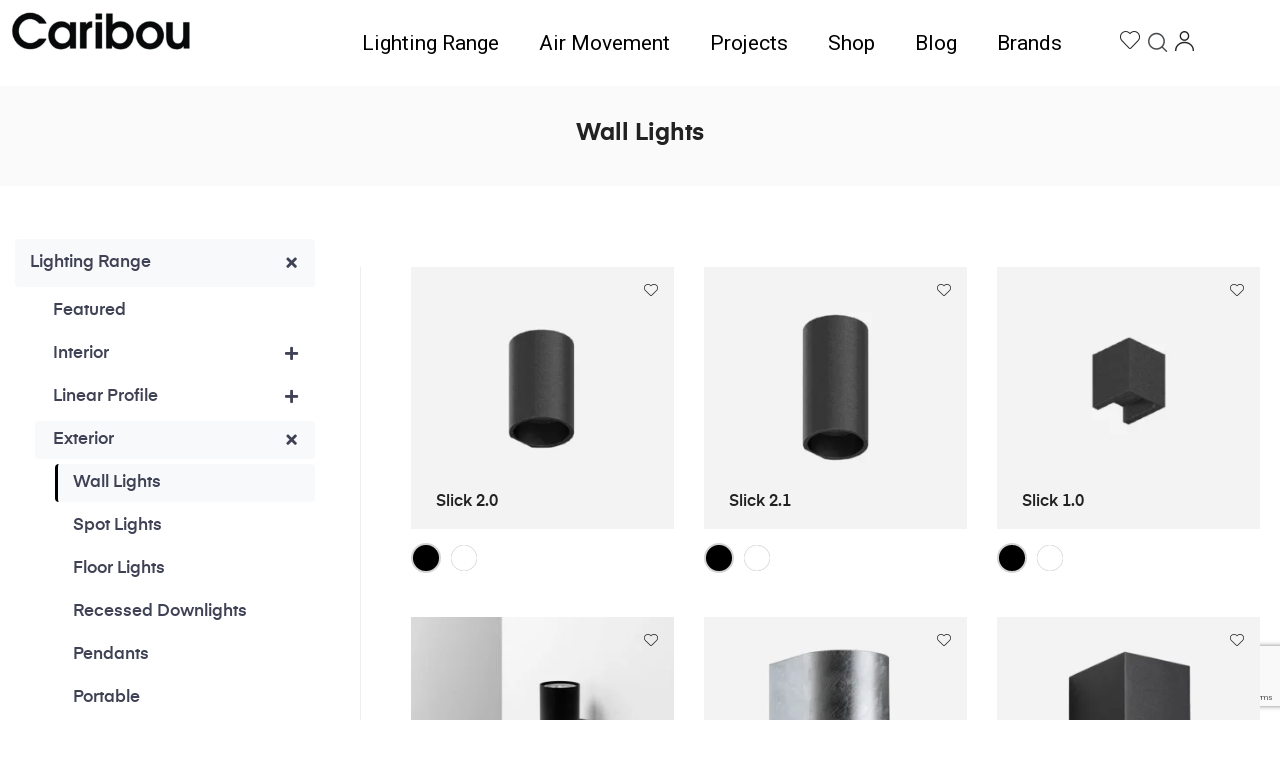

--- FILE ---
content_type: text/html; charset=UTF-8
request_url: https://caribou.com.au/product-category/lighting-range/exterior/wall-exterior/page/6/
body_size: 76900
content:
<!DOCTYPE html>
<html lang="en-US" class="no-js">
<head>
    <meta charset="UTF-8">
    <meta name="viewport" content="width=device-width, initial-scale=1">
    <link rel="profile" href="http://gmpg.org/xfn/11">
    				<script>document.documentElement.className = document.documentElement.className + ' yes-js js_active js'</script>
				<title>Wall Lights &#8211; Page 6 &#8211; Caribou</title>
<meta name='robots' content='max-image-preview:large' />
	<style>img:is([sizes="auto" i], [sizes^="auto," i]) { contain-intrinsic-size: 3000px 1500px }</style>
	<link rel='dns-prefetch' href='https://apis.google.com'>
<link rel='dns-prefetch' href='https://connect.facebook.net/en_US/sdk.js'>
<link rel='dns-prefetch' href='https://connect.facebook.net/en_US/fbevents.js'>
<link rel='dns-prefetch' href='https://www.gstatic.com/recaptcha/releases/V6_85qpc2Xf2sbe3xTnRte7m/recaptcha__en.js'>
<link rel='dns-prefetch' href='https://www.googletagmanager.com/gtag/js?id=UA-33231172-1'>
<link href="https://apis.google.com" rel="preconnect"><link href="https://www.googletagmanager.com" rel="preconnect"><link href="https://scontent.fmel18-1.fna.fbcdn.net" rel="preconnect"><link href="https://scontent.cdninstagram.com" rel="preconnect"><link href="https://www.google.com" rel="preconnect"><link href="https://connect.facebook.net" rel="preconnect">        <script>
        (function(){
            let attempts = 0;
            function tryInit() {
                if (window.jQuery && typeof wpb_wmca_fire_accordion === "function") {
                    wpb_wmca_fire_accordion();
                    console.log("Accordion initialized early");
                } else if (attempts++ < 30) {
                    setTimeout(tryInit, 100);
                }
            }
            tryInit();
        })();
        </script>
        <link rel='stylesheet' id='font-awesome-css' href='https://caribou.com.au/wp-content/plugins/load-more-products-for-woocommerce/berocket/assets/css/font-awesome.min.css?ver=6.7.1' type='text/css' media='all' />
<style id='font-awesome-inline-css' type='text/css'>
[data-font="FontAwesome"]:before {font-family: 'FontAwesome' !important;content: attr(data-icon) !important;speak: none !important;font-weight: normal !important;font-variant: normal !important;text-transform: none !important;line-height: 1 !important;font-style: normal !important;-webkit-font-smoothing: antialiased !important;-moz-osx-font-smoothing: grayscale !important;}
</style>
<link rel='stylesheet' id='berocket_aapf_widget-style-css' href='https://caribou.com.au/wp-content/plugins/woocommerce-ajax-filters/assets/frontend/css/fullmain.min.css?ver=1.6.4.4' type='text/css' media='all' />
<link rel='stylesheet' id='elementor-frontend-css' href='https://caribou.com.au/wp-content/plugins/elementor/assets/css/frontend.min.css?ver=3.27.3' type='text/css' media='all' />
<link rel='stylesheet' id='elementor-post-17-css' href='https://caribou.com.au/wp-content/uploads/elementor/css/post-17.css?ver=1724680874' type='text/css' media='all' />
<link rel='stylesheet' id='elementor-post-964-css' href='https://caribou.com.au/wp-content/uploads/elementor/css/post-964.css?ver=1768538209' type='text/css' media='all' />
<link rel='stylesheet' id='sbi_styles-css' href='https://caribou.com.au/wp-content/plugins/instagram-feed/css/sbi-styles.min.css?ver=6.6.1' type='text/css' media='all' />
<link rel='stylesheet' id='xoo-aff-style-css' href='https://caribou.com.au/wp-content/plugins/easy-login-woocommerce/xoo-form-fields-fw/assets/css/xoo-aff-style.css?ver=2.0.1' type='text/css' media='all' />
<style id='xoo-aff-style-inline-css' type='text/css'>

.xoo-aff-input-group .xoo-aff-input-icon{
	background-color:  #eee;
	color:  #555;
	max-width: 40px;
	min-width: 40px;
	border-color:  #ccc;
	border-width: 1px;
	font-size: 14px;
}
.xoo-aff-group{
	margin-bottom: 30px;
}

.xoo-aff-group input[type="text"], .xoo-aff-group input[type="password"], .xoo-aff-group input[type="email"], .xoo-aff-group input[type="number"], .xoo-aff-group select, .xoo-aff-group select + .select2, .xoo-aff-group input[type="tel"], .xoo-aff-group input[type="file"]{
	background-color: #fff;
	color: #777;
	border-width: 1px;
	border-color: #cccccc;
	height: 50px;
}


.xoo-aff-group input[type="file"]{
	line-height: calc(50px - 13px);
}



.xoo-aff-group input[type="text"]::placeholder, .xoo-aff-group input[type="password"]::placeholder, .xoo-aff-group input[type="email"]::placeholder, .xoo-aff-group input[type="number"]::placeholder, .xoo-aff-group select::placeholder, .xoo-aff-group input[type="tel"]::placeholder, .xoo-aff-group .select2-selection__rendered, .xoo-aff-group .select2-container--default .select2-selection--single .select2-selection__rendered, .xoo-aff-group input[type="file"]::placeholder, .xoo-aff-group input::file-selector-button{
	color: #777;
}

.xoo-aff-group input[type="text"]:focus, .xoo-aff-group input[type="password"]:focus, .xoo-aff-group input[type="email"]:focus, .xoo-aff-group input[type="number"]:focus, .xoo-aff-group select:focus, .xoo-aff-group select + .select2:focus, .xoo-aff-group input[type="tel"]:focus, .xoo-aff-group input[type="file"]:focus{
	background-color: #ededed;
	color: #000;
}

[placeholder]:focus::-webkit-input-placeholder{
	color: #000!important;
}


.xoo-aff-input-icon + input[type="text"], .xoo-aff-input-icon + input[type="password"], .xoo-aff-input-icon + input[type="email"], .xoo-aff-input-icon + input[type="number"], .xoo-aff-input-icon + select, .xoo-aff-input-icon + select + .select2,  .xoo-aff-input-icon + input[type="tel"], .xoo-aff-input-icon + input[type="file"]{
	border-bottom-left-radius: 0;
	border-top-left-radius: 0;
}
</style>
<link rel='stylesheet' id='xoo-aff-font-awesome5-css' href='https://caribou.com.au/wp-content/plugins/easy-login-woocommerce/xoo-form-fields-fw/lib/fontawesome5/css/all.min.css?ver=6.7.1' type='text/css' media='all' />
<link rel='stylesheet' id='select2-css' href='https://caribou.com.au/wp-content/plugins/woocommerce-ajax-filters/assets/frontend/css/select2.min.css?ver=6.7.1' type='text/css' media='all' />
<link rel='stylesheet' id='widget-divider-css' href='https://caribou.com.au/wp-content/plugins/elementor/assets/css/widget-divider.min.css?ver=3.27.3' type='text/css' media='all' />
<link rel='stylesheet' id='widget-image-css' href='https://caribou.com.au/wp-content/plugins/elementor/assets/css/widget-image.min.css?ver=3.27.3' type='text/css' media='all' />
<link rel='stylesheet' id='widget-spacer-css' href='https://caribou.com.au/wp-content/plugins/elementor/assets/css/widget-spacer.min.css?ver=3.27.3' type='text/css' media='all' />
<link rel='stylesheet' id='widget-text-editor-css' href='https://caribou.com.au/wp-content/plugins/elementor/assets/css/widget-text-editor.min.css?ver=3.27.3' type='text/css' media='all' />
<link rel='stylesheet' id='jquery-selectBox-css' href='https://caribou.com.au/wp-content/plugins/yith-woocommerce-wishlist-premium/assets/css/jquery.selectBox.css?ver=1.2.0' type='text/css' media='all' />
<link rel='stylesheet' id='yith-wcwl-font-awesome-css' href='https://caribou.com.au/wp-content/plugins/yith-woocommerce-wishlist-premium/assets/css/font-awesome.css?ver=4.7.0' type='text/css' media='all' />
<link rel='stylesheet' id='woocommerce_prettyPhoto_css-css' href='//caribou.com.au/wp-content/plugins/woocommerce/assets/css/prettyPhoto.css?ver=3.1.6' type='text/css' media='all' />
<link rel='stylesheet' id='yith-wcwl-main-css' href='https://caribou.com.au/wp-content/plugins/yith-woocommerce-wishlist-premium/assets/css/style.css?ver=3.29.0' type='text/css' media='all' />
<style id='yith-wcwl-main-inline-css' type='text/css'>
.yith-wcwl-share li a{color: #FFFFFF;}.yith-wcwl-share li a:hover{color: #FFFFFF;}.woocommerce a.button.ask-an-estimate-button{background-color: #333333;color: #FFFFFF;border-color: #333333;}.woocommerce a.button.ask-an-estimate-button:hover{background-color: #4F4F4F;color: #FFFFFF;border-color: rgb(0,0,0);}.woocommerce a.button.ask-an-estimate-button{border-radius: 1px;}.yith-wcwl-tooltip, .with-tooltip .yith-wcwl-tooltip:before, .with-dropdown .with-tooltip .yith-wcwl-tooltip:before{background-color: #333; border-bottom-color: #333; border-top-color: #333;color: #ffffff;}
</style>
<link rel='stylesheet' id='gdm-gutenberg-block-backend-js-css' href='https://caribou.com.au/wp-content/plugins/google-drive-embedder/css/gdm-blocks.css?ver=6.7.1' type='text/css' media='all' />
<link rel='stylesheet' id='acss-front-css' href='https://caribou.com.au/wp-content/plugins/custom-stock-status-for-woocommerce/assets/css/addify-front-css.css?ver=1.0' type='text/css' media='all' />
<style id='woocommerce-inline-inline-css' type='text/css'>
.woocommerce form .form-row .required { visibility: visible; }
</style>
<link rel='stylesheet' id='wp-job-manager-job-listings-css' href='https://caribou.com.au/wp-content/plugins/wp-job-manager/assets/dist/css/job-listings.css?ver=598383a28ac5f9f156e4' type='text/css' media='all' />
<link rel='stylesheet' id='xoo-el-style-css' href='https://caribou.com.au/wp-content/plugins/easy-login-woocommerce/assets/css/xoo-el-style.css?ver=2.8.5' type='text/css' media='all' />
<style id='xoo-el-style-inline-css' type='text/css'>

	.xoo-el-form-container button.btn.button.xoo-el-action-btn{
		background-color: #000000;
		color: #ffffff;
		font-weight: 600;
		font-size: 15px;
		height: 40px;
	}

.xoo-el-container:not(.xoo-el-style-slider) .xoo-el-inmodal{
	max-width: 800px;
	max-height: 600px;
}

.xoo-el-style-slider .xoo-el-modal{
	transform: translateX(800px);
	max-width: 800px;
}

	.xoo-el-sidebar{
		background-image: url(https://caribou.com.au/wp-content/plugins/easy-login-woocommerce/assets/images/popup-sidebar.jpg);
		min-width: 40%;
	}

.xoo-el-main, .xoo-el-main a , .xoo-el-main label{
	color: #000000;
}
.xoo-el-srcont{
	background-color: #ffffff;
}
.xoo-el-form-container ul.xoo-el-tabs li.xoo-el-active {
	background-color: #000000;
	color: #ffffff;
}
.xoo-el-form-container ul.xoo-el-tabs li{
	background-color: #eeeeee;
	color: #000000;
	font-size: 16px;
	padding: 12px 20px;
}
.xoo-el-main{
	padding: 40px 30px;
}

.xoo-el-form-container button.xoo-el-action-btn:not(.button){
    font-weight: 600;
    font-size: 15px;
}



	.xoo-el-modal:before {
		vertical-align: middle;
	}

	.xoo-el-style-slider .xoo-el-srcont {
		justify-content: center;
	}

	.xoo-el-style-slider .xoo-el-main{
		padding-top: 10px;
		padding-bottom: 10px; 
	}





.xoo-el-popup-active .xoo-el-opac{
    opacity: 0.7;
    background-color: #000000;
}





</style>
<link rel='stylesheet' id='xoo-el-fonts-css' href='https://caribou.com.au/wp-content/plugins/easy-login-woocommerce/assets/css/xoo-el-fonts.css?ver=2.8.5' type='text/css' media='all' />
<link rel='stylesheet' id='iksm-public-style-css' href='https://caribou.com.au/wp-content/plugins/iks-menu/assets/css/public.css?ver=1.12.2' type='text/css' media='all' />
<link rel='stylesheet' id='moove_activity_addon_frontend-css' href='https://caribou.com.au/wp-content/plugins/user-activity-tracking-and-log-addon/assets/css/activity-et-front.css?ver=4.1.7' type='text/css' media='all' />
<link rel='stylesheet' id='ywctm-frontend-css' href='https://caribou.com.au/wp-content/plugins/yith-woocommerce-catalog-mode/assets/css/frontend.min.css?ver=2.42.0' type='text/css' media='all' />
<style id='ywctm-frontend-inline-css' type='text/css'>
.widget.woocommerce.widget_shopping_cart{display: none !important}
</style>
<link rel='stylesheet' id='brands-styles-css' href='https://caribou.com.au/wp-content/plugins/woocommerce/assets/css/brands.css?ver=9.6.3' type='text/css' media='all' />
<link rel='stylesheet' id='xoo-sl-style-css' href='https://caribou.com.au/wp-content/plugins/social-login-woocommerce/assets/css/xoo-sl-style.css?ver=1.1' type='text/css' media='all' />
<style id='xoo-sl-style-inline-css' type='text/css'>

.xoo-sl-facebook-btn{
	background-color: #4267b2;
	color: #ffffff;
}

.xoo-sl-google-btn{
	background-color: #dd4c40;
	color: #ffffff;
}

.xoo-sl-social-btn{
	font-size: 15px;
	max-width: 150px;
	height: 40px;
	line-height: 40px;
	border-radius: 0px;
}


	.xoo-sl-btns-container{
		display: flex;
		align-items: center;
		justify-content: center;
		flex-wrap: wrap;
	}


</style>
<link rel='stylesheet' id='xoo-uv-style-css' href='https://caribou.com.au/wp-content/plugins/user-verification-woocomerce/assets/css/xoo-uv-style.css?ver=1.2' type='text/css' media='all' />
<link rel='stylesheet' id='swiper-css-css' href='https://unpkg.com/swiper/swiper-bundle.min.css?ver=6.7.1' type='text/css' media='all' />
<link rel='stylesheet' id='woo-variation-swatches-css' href='https://caribou.com.au/wp-content/plugins/woo-variation-swatches/assets/css/frontend.min.css?ver=1.1.19' type='text/css' media='all' />
<style id='woo-variation-swatches-inline-css' type='text/css'>
.variable-item:not(.radio-variable-item) { width : 30px; height : 30px; } .wvs-style-squared .button-variable-item { min-width : 30px; } .button-variable-item span { font-size : 16px; }
</style>
<link rel='stylesheet' id='woo-variation-swatches-theme-override-css' href='https://caribou.com.au/wp-content/plugins/woo-variation-swatches/assets/css/wvs-theme-override.min.css?ver=1.1.19' type='text/css' media='all' />
<link rel='stylesheet' id='woo-variation-swatches-pro-css' href='https://caribou.com.au/wp-content/plugins/woo-variation-swatches-pro/assets/css/frontend-pro.min.css?ver=1.1.18' type='text/css' media='all' />
<style id='woo-variation-swatches-pro-inline-css' type='text/css'>
.wvs-archive-variation-wrapper .variable-item:not(.radio-variable-item) { width : 30px; height : 30px; } .wvs-archive-variation-wrapper .variable-items-wrapper.squared .button-variable-item, .variable-items-wrapper.squared .button-variable-item { min-width : 30px; } .wvs-archive-variation-wrapper .button-variable-item span { font-size : 16px; } .wvs-style-squared .button-variable-wrapper.rounded .button-variable-item { width : 30px !important; } .wvs-large-variable-wrapper .variable-item:not(.radio-variable-item) { width : 40px; height : 40px; } .wvs-style-squared .wvs-large-variable-wrapper .button-variable-item { min-width : 40px; } .wvs-large-variable-wrapper .button-variable-item span { font-size : 16px; } .wvs-style-squared .button-variable-wrapper.rounded.wvs-large-variable-wrapper .button-variable-item { width : 40px !important; } .woo-variation-swatches .variable-items-wrapper .variable-item:not(.radio-variable-item) { box-shadow : 0 0 0 1px rgba(0, 0, 0, 0.3) !important; } .woo-variation-swatches .variable-items-wrapper .button-variable-item span, .woo-variation-swatches .variable-items-wrapper .radio-variable-item label, .woo-variation-swatches .wvs-archive-variation-wrapper .reset_variations a { color : #000000 !important; } .woo-variation-swatches .variable-items-wrapper .variable-item:not(.radio-variable-item) { background-color : #FFFFFF !important; } .woo-variation-swatches .variable-items-wrapper .button-variable-item.selected span, .woo-variation-swatches .variable-items-wrapper .radio-variable-item.selected label { color : #000000 !important; } .woo-variation-swatches .variable-items-wrapper .variable-item:not(.radio-variable-item).selected { background-color : #FFFFFF !important; } .woo-variation-swatches .variable-items-wrapper .variable-item:not(.radio-variable-item).selected { box-shadow : 0 0 0 2px #000000 !important; } .woo-variation-swatches .variable-items-wrapper .variable-item:not(.radio-variable-item):hover, .woo-variation-swatches .variable-items-wrapper .variable-item:not(.radio-variable-item).selected:hover { box-shadow : 0 0 0 3px #000000 !important; } .woo-variation-swatches .variable-items-wrapper .button-variable-item:hover span, .woo-variation-swatches .variable-items-wrapper .button-variable-item.selected:hover span, .woo-variation-swatches .variable-items-wrapper .radio-variable-item:hover label, .woo-variation-swatches .variable-items-wrapper .radio-variable-item.selected:hover label { color : #000000 !important; } .woo-variation-swatches .variable-items-wrapper .variable-item:not(.radio-variable-item):hover, .woo-variation-swatches .variable-items-wrapper .variable-item:not(.radio-variable-item).selected:hover { background-color : #FFFFFF !important; }
</style>
<link rel='stylesheet' id='woo-variation-swatches-pro-theme-override-css' href='https://caribou.com.au/wp-content/plugins/woo-variation-swatches-pro/assets/css/wvs-pro-theme-override.min.css?ver=1.1.18' type='text/css' media='all' />
<link rel='stylesheet' id='auros-opal-icon-css' href='https://caribou.com.au/wp-content/themes/auros/assets/css/opal-icons.css?ver=6.7.1' type='text/css' media='all' />
<link rel='stylesheet' id='auros-carousel-css' href='https://caribou.com.au/wp-content/themes/auros/assets/css/carousel.css?ver=6.7.1' type='text/css' media='all' />
<link rel='stylesheet' id='opal-boostrap-css' href='https://caribou.com.au/wp-content/themes/auros/assets/css/opal-boostrap.css?ver=6.7.1' type='text/css' media='all' />
<link rel='stylesheet' id='auros-woocommerce-css' href='https://caribou.com.au/wp-content/themes/auros/assets/css/woocommerce.css?ver=6.7.1' type='text/css' media='all' />
<link rel='stylesheet' id='auros-style-css' href='https://caribou.com.au/wp-content/themes/auros/style.css?ver=6.7.1' type='text/css' media='all' />
<style id='auros-style-inline-css' type='text/css'>
body, input, button, button[type="submit"], select, textarea{color:#222}html {}.c-heading{color:#111;}.c-primary{color:#0160b4;}.bg-primary{background-color:#0160b4;}.b-primary{border-color:#0160b4;}.button-primary:hover{background-color:#01447f;border-color:#01447f;}.c-secondary {color:#00c484;}.bg-secondary {background-color:#00c484;}.b-secondary{border-color:#00c484;}.button-secondary:hover{background-color:#008f5f;}input[type="text"],input[type="email"],input[type="url"],input[type="password"],input[type="search"],input[type="number"],input[type="tel"],input[type="range"],input[type="date"],input[type="month"],input[type="week"],input[type="time"],input[type="datetime"],input[type="datetime-local"],input[type="color"],textarea,.mainmenu-container ul ul .menu-item > a,.mainmenu-container li a span,.breadcrumb a,.breadcrumb span,.widget .tagcloud a,.widget.widget_tag_cloud a,.c-body,.site-header-account .account-links-menu li a,.site-header-account .account-dashboard li a,.comment-reply-link,.comment-form label,.comment-form a,.widget a,.opal-custom-menu-inline .widget_nav_menu li ul a,.cart-collaterals .cart_totals th,#payment .payment_methods li.woocommerce-notice,#payment .payment_methods li.woocommerce-notice--info,#payment .payment_methods li.woocommerce-info,table.woocommerce-checkout-review-order-table th,.opal-style-1.search-form-wapper .search-submit span,.opal-style-1.search-form-wapper .search-submit span:before,.product-style-1 li.product:not(.elementor-style) .yith-wcwl-add-to-wishlist > div > a:before,.elementor-product-style-1 li.elementor-style .yith-wcwl-add-to-wishlist > div > a:before,.product-style-2 li.product:not(.elementor-style) .yith-wcwl-add-to-wishlist > div > a:before,.elementor-product-style-2 li.elementor-style .yith-wcwl-add-to-wishlist > div > a:before,.product-style-3 li.product:not(.elementor-style) .yith-wcwl-add-to-wishlist > div > a:before,.elementor-product-style-3 li.elementor-style .yith-wcwl-add-to-wishlist > div > a:before,.product-style-4 li.product:not(.elementor-style) .yith-wcwl-add-to-wishlist > div > a:before,.elementor-product-style-4 li.elementor-style .yith-wcwl-add-to-wishlist > div > a:before,.product-style-5 li.product:not(.elementor-style) .yith-wcwl-add-to-wishlist > div > a:before,.elementor-product-style-5 li.elementor-style .yith-wcwl-add-to-wishlist > div > a:before,.shop-action .woosw-btn,.owl-theme.woocommerce-carousel.nav-style-4 .owl-nav .owl-prev,.owl-theme.woocommerce-carousel.nav-style-4 .owl-nav .owl-next,.owl-theme.owl-carousel.nav-style-4 .owl-nav .owl-prev,.woocommerce .woocommerce-carousel ul.owl-theme.nav-style-4.products .owl-nav .owl-prev,.woocommerce-product-carousel ul.owl-theme.nav-style-4.products .owl-nav .owl-prev,.owl-theme.owl-carousel.nav-style-4 .owl-nav .owl-next,.woocommerce .woocommerce-carousel ul.owl-theme.nav-style-4.products .owl-nav .owl-next,.woocommerce-product-carousel ul.owl-theme.nav-style-4.products .owl-nav .owl-next,.owl-theme .products.nav-style-4 .owl-nav .owl-prev,.owl-theme .products.nav-style-4 .owl-nav .owl-next,.mc4wp-form .widget-title p .c-body,.mc4wp-form .widget-title p .site-header-account .account-links-menu li a,.site-header-account .account-links-menu li .mc4wp-form .widget-title p a,.mc4wp-form .widget-title p .site-header-account .account-dashboard li a,.site-header-account .account-dashboard li .mc4wp-form .widget-title p a,.mc4wp-form .widget-title p .comment-reply-link,.mc4wp-form .widget-title p .comment-form label,.comment-form .mc4wp-form .widget-title p label,.mc4wp-form .widget-title p .comment-form a,.comment-form .mc4wp-form .widget-title p a,.mc4wp-form .widget-title p .widget a,.widget .mc4wp-form .widget-title p a,.mc4wp-form .widget-title p .opal-custom-menu-inline .widget_nav_menu li ul a,.opal-custom-menu-inline .widget_nav_menu li ul .mc4wp-form .widget-title p a,.mc4wp-form .widget-title p .cart-collaterals .cart_totals th,.cart-collaterals .cart_totals .mc4wp-form .widget-title p th,.mc4wp-form .widget-title p #payment .payment_methods li.woocommerce-notice,#payment .payment_methods .mc4wp-form .widget-title p li.woocommerce-notice,.mc4wp-form .widget-title p #payment .payment_methods li.woocommerce-notice--info,#payment .payment_methods .mc4wp-form .widget-title p li.woocommerce-notice--info,.mc4wp-form .widget-title p #payment .payment_methods li.woocommerce-info,#payment .payment_methods .mc4wp-form .widget-title p li.woocommerce-info,.mc4wp-form .widget-title p table.woocommerce-checkout-review-order-table th,table.woocommerce-checkout-review-order-table .mc4wp-form .widget-title p th,.mc4wp-form .widget-title p .opal-style-1.search-form-wapper .search-submit span,.opal-style-1.search-form-wapper .search-submit .mc4wp-form .widget-title p span,.mc4wp-form .widget-title p .opal-style-1.search-form-wapper .search-submit span:before,.opal-style-1.search-form-wapper .search-submit .mc4wp-form .widget-title p span:before,.mc4wp-form .widget-title p .product-style-1 li.product:not(.elementor-style) .yith-wcwl-add-to-wishlist > div > a:before,.product-style-1 li.product:not(.elementor-style) .mc4wp-form .widget-title p .yith-wcwl-add-to-wishlist > div > a:before,.mc4wp-form .widget-title p .elementor-product-style-1 li.elementor-style .yith-wcwl-add-to-wishlist > div > a:before,.elementor-product-style-1 li.elementor-style .mc4wp-form .widget-title p .yith-wcwl-add-to-wishlist > div > a:before,.mc4wp-form .widget-title p .product-style-2 li.product:not(.elementor-style) .yith-wcwl-add-to-wishlist > div > a:before,.product-style-2 li.product:not(.elementor-style) .mc4wp-form .widget-title p .yith-wcwl-add-to-wishlist > div > a:before,.mc4wp-form .widget-title p .elementor-product-style-2 li.elementor-style .yith-wcwl-add-to-wishlist > div > a:before,.elementor-product-style-2 li.elementor-style .mc4wp-form .widget-title p .yith-wcwl-add-to-wishlist > div > a:before,.mc4wp-form .widget-title p .product-style-3 li.product:not(.elementor-style) .yith-wcwl-add-to-wishlist > div > a:before,.product-style-3 li.product:not(.elementor-style) .mc4wp-form .widget-title p .yith-wcwl-add-to-wishlist > div > a:before,.mc4wp-form .widget-title p .elementor-product-style-3 li.elementor-style .yith-wcwl-add-to-wishlist > div > a:before,.elementor-product-style-3 li.elementor-style .mc4wp-form .widget-title p .yith-wcwl-add-to-wishlist > div > a:before,.mc4wp-form .widget-title p .product-style-4 li.product:not(.elementor-style) .yith-wcwl-add-to-wishlist > div > a:before,.product-style-4 li.product:not(.elementor-style) .mc4wp-form .widget-title p .yith-wcwl-add-to-wishlist > div > a:before,.mc4wp-form .widget-title p .elementor-product-style-4 li.elementor-style .yith-wcwl-add-to-wishlist > div > a:before,.elementor-product-style-4 li.elementor-style .mc4wp-form .widget-title p .yith-wcwl-add-to-wishlist > div > a:before,.mc4wp-form .widget-title p .product-style-5 li.product:not(.elementor-style) .yith-wcwl-add-to-wishlist > div > a:before,.product-style-5 li.product:not(.elementor-style) .mc4wp-form .widget-title p .yith-wcwl-add-to-wishlist > div > a:before,.mc4wp-form .widget-title p .elementor-product-style-5 li.elementor-style .yith-wcwl-add-to-wishlist > div > a:before,.elementor-product-style-5 li.elementor-style .mc4wp-form .widget-title p .yith-wcwl-add-to-wishlist > div > a:before,.mc4wp-form .widget-title p .shop-action .woosw-btn,.shop-action .mc4wp-form .widget-title p .woosw-btn,.woocommerce-shipping-fields .select2-container--default .select2-selection--single .select2-selection__rendered,.woocommerce-billing-fields .select2-container--default .select2-selection--single .select2-selection__rendered,.opal-currency_switcher .list-currency button[type="submit"],.select-items div,.single-product div.product .product_meta .sku_wrapper span,.single-product div.product .product_meta .sku_wrapper a,.single-product div.product .product_meta .posted_in span,.single-product div.product .product_meta .posted_in a,.single-product div.product .product_meta .tagged_as span,.single-product div.product .product_meta .tagged_as a,.widget .woof_list_label li .woof_label_term {color:#222; }.entry-content blockquote cite a,.entry-content strong,.entry-content dt,.entry-content th,.entry-content dt a,.entry-content th a,.column-item.post-style-1 .entry-category a,.comment-content table th,.comment-content table td a,.comment-content dt,h2.widget-title,h2.widgettitle,.c-heading,.form-group .form-row label,fieldset legend,.vertical-navigation .menu-open-label,article.type-post .entry-meta a,.related-heading,.author-wrapper .author-name,.post-navigation .nav-title,.blog article.type-post .more-link,.blog article.type-page .more-link,.archive article.type-post .more-link,.archive article.type-page .more-link,.search article.type-post .more-link,.search article.type-page .more-link,.search .entry-header a,.column-item .entry-title a,.column-item .link-more a,.column-item .entry-tags a,.page .entry-header .entry-title,.site-header-account .login-form-title,.comments-title,table.shop_table_responsive tbody th,.site-header-cart .widget_shopping_cart p.total .woocommerce-Price-amount,.site-header-cart .shopping_cart_nav p.total .woocommerce-Price-amount,.filter-toggle,.filter-close,table.cart:not(.wishlist_table) th,table.cart:not(.wishlist_table) .product-name a,table.cart:not(.wishlist_table) .product-subtotal .woocommerce-Price-amount,.cart-collaterals .cart_totals .order-total .woocommerce-Price-amount,.cart-collaterals .cart_totals .amount,.woocommerce-checkout .woocommerce-form-coupon-toggle .woocommerce-info,#payment .payment_methods > .wc_payment_method > label,table.woocommerce-checkout-review-order-table .order-total .woocommerce-Price-amount,table.woocommerce-checkout-review-order-table .product-name,.woocommerce-billing-fields label,.woocommerce-billing-fields > h3,.cart th,.shop_table th,.woocommerce-account .woocommerce-MyAccount-content strong,.woocommerce-account .woocommerce-MyAccount-content .woocommerce-Price-amount,.osf-sorting .display-mode button.active,.osf-sorting .display-mode button:hover,.woocommerce-Tabs-panel table.shop_attributes th,#osf-accordion-container table.shop_attributes th,.woocommerce-tabs#osf-accordion-container [data-accordion] [data-control],.widget .woof_list_checkbox input[type="checkbox"] + label:after,.widget .woof_list_checkbox input[type="checkbox"]:checked + label,.widget .woof_list_radio input[type="radio"]:checked + label,.woosw-list table.woosw-content-items .woosw-content-item .woosw-content-item--add p > a,.woosw-area .woosw-inner .woosw-content .woosw-content-mid table.woosw-content-items .woosw-content-item .woosw-content-item--add p > a,.single-product div.product .entry-summary .wooscp-btn,.single-product div.product .entry-summary .woosw-btn {color:#111; }.btn-link,.button-link,.more-link,blockquote:before,.mainmenu-container li.current-menu-parent > a,.mainmenu-container .menu-item > a:hover,.cat-tags-links .tags-links a:hover,.pbr-social-share a:hover,.column-item.post-style-1 .entry-category a:hover,.column-item.post-style-2 .post-inner .entry-title a:hover,.column-item.post-style-2 .post-inner .entry-category a:hover,.column-item.post-style-2 .post-inner .post-date a:hover,.breadcrumb a:hover,.button-outline-primary,.widget_shopping_cart .buttons .button:nth-child(odd),.c-primary,.main-navigation .menu-item > a:hover,.navigation-button .menu-toggle:hover,.navigation-button .menu-toggle:focus,.entry-title a:hover,.entry-content blockquote cite a:hover,article.type-post .entry-meta a:hover,.opal-post-navigation-2 .post-navigation .nav-links .nav-previous a:hover:before,.opal-post-navigation-2 .post-navigation .nav-links .nav-next a:hover:before,.search .entry-header a:hover,.error404 .go-back:hover,.error404 .page-content .search-form button.search-submit:hover,.scrollup:hover .icon,.site-header-account .account-dropdown a.register-link,.site-header-account .account-dropdown a.lostpass-link,.site-header-account .account-links-menu li a:hover,.site-header-account .account-dashboard li a:hover,.comment-form a:hover,.widget a:hover,.widget a:focus,.widget h2.widget-title a:hover,.widget h2.widget-title a:focus,.widget h2.widgettitle a:hover,.widget h2.widgettitle a:focus,.widget .tagcloud a:hover,.widget .tagcloud a:focus,.widget.widget_tag_cloud a:hover,.widget.widget_tag_cloud a:focus,.wp_widget_tag_cloud a:hover,.wp_widget_tag_cloud a:focus,.opal-custom-menu-inline .widget ul li a:hover,.owl-theme.woocommerce-carousel.nav-style-4 .owl-nav .owl-prev:hover,.owl-theme.woocommerce-carousel.nav-style-4 .owl-nav .owl-next:hover,.owl-theme.owl-carousel.nav-style-4 .owl-nav .owl-prev:hover,.woocommerce .woocommerce-carousel ul.owl-theme.nav-style-4.products .owl-nav .owl-prev:hover,.woocommerce-product-carousel ul.owl-theme.nav-style-4.products .owl-nav .owl-prev:hover,.owl-theme.owl-carousel.nav-style-4 .owl-nav .owl-next:hover,.woocommerce .woocommerce-carousel ul.owl-theme.nav-style-4.products .owl-nav .owl-next:hover,.woocommerce-product-carousel ul.owl-theme.nav-style-4.products .owl-nav .owl-next:hover,.owl-theme .products.nav-style-4 .owl-nav .owl-prev:hover,.owl-theme .products.nav-style-4 .owl-nav .owl-next:hover,#secondary .elementor-widget-container h5:first-of-type,.elementor-nav-menu-popup .mfp-close,.site-header-cart .widget_shopping_cart .product_list_widget li a:hover,.site-header-cart .widget_shopping_cart .product_list_widget li a:focus,.site-header-cart .shopping_cart_nav .product_list_widget li a:hover,.site-header-cart .shopping_cart_nav .product_list_widget li a:focus,.site-header-cart .woocommerce-mini-cart__empty-message:before,.header-button:hover,.header-button:focus,.woocommerce-checkout .woocommerce-form-coupon-toggle .woocommerce-info a,.woocommerce-checkout .woocommerce-form-coupon-toggle .woocommerce-info a:hover,.woocommerce-privacy-policy-link,.opal-currency_switcher .list-currency button[type="submit"]:hover,.opal-currency_switcher .list-currency li.active button[type="submit"],ul.products li.product.osf-product-list .price,ul.products li.product .posfed_in a:hover,.select-items div:hover,.button-wrapper #chart-button,.product_list_widget a:hover,.product_list_widget a:active,.product_list_widget a:focus,.woocommerce-product-list a:hover,.woocommerce-product-list a:active,.woocommerce-product-list a:focus,.product-style-1 li.product:not(.elementor-style) h2 a:hover,.product-style-1 li.product:not(.elementor-style) h3 a:hover,.product-style-1 li.product:not(.elementor-style) .woocommerce-loop-product__title a:hover,.product-style-1 li.product:not(.elementor-style) .woosq-btn:hover,.elementor-product-style-1 li.elementor-style h2 a:hover,.elementor-product-style-1 li.elementor-style h3 a:hover,.elementor-product-style-1 li.elementor-style .woocommerce-loop-product__title a:hover,.elementor-product-style-1 li.elementor-style .woosq-btn:hover,.product-style-2 li.product:not(.elementor-style) h2 a:hover,.product-style-2 li.product:not(.elementor-style) h3 a:hover,.product-style-2 li.product:not(.elementor-style) .woocommerce-loop-product__title a:hover,.elementor-product-style-2 li.elementor-style h2 a:hover,.elementor-product-style-2 li.elementor-style h3 a:hover,.elementor-product-style-2 li.elementor-style .woocommerce-loop-product__title a:hover,.product-style-3 li.product:not(.elementor-style) h2 a:hover,.product-style-3 li.product:not(.elementor-style) h3 a:hover,.product-style-3 li.product:not(.elementor-style) .woocommerce-loop-product__title a:hover,.elementor-product-style-3 li.elementor-style h2 a:hover,.elementor-product-style-3 li.elementor-style h3 a:hover,.elementor-product-style-3 li.elementor-style .woocommerce-loop-product__title a:hover,.product-style-4 li.product:not(.elementor-style) h2 a:hover,.product-style-4 li.product:not(.elementor-style) h3 a:hover,.product-style-4 li.product:not(.elementor-style) .woocommerce-loop-product__title a:hover,.elementor-product-style-4 li.elementor-style h2 a:hover,.elementor-product-style-4 li.elementor-style h3 a:hover,.elementor-product-style-4 li.elementor-style .woocommerce-loop-product__title a:hover,.product-style-5 li.product:not(.elementor-style) h2 a:hover,.product-style-5 li.product:not(.elementor-style) h3 a:hover,.product-style-5 li.product:not(.elementor-style) .woocommerce-loop-product__title a:hover,.elementor-product-style-5 li.elementor-style h2 a:hover,.elementor-product-style-5 li.elementor-style h3 a:hover,.elementor-product-style-5 li.elementor-style .woocommerce-loop-product__title a:hover,.shop-action .woosw-btn:hover,.single-product div.product .entry-summary .wooscp-btn:hover,.single-product div.product .entry-summary .woosw-btn:hover,.owl-theme.woocommerce-carousel.nav-style-2 .owl-nav [class*=owl]:hover:before,.owl-theme.owl-carousel.nav-style-2 .owl-nav [class*=owl]:hover:before,.woocommerce .woocommerce-carousel ul.owl-theme.nav-style-2.products .owl-nav [class*=owl]:hover:before,.woocommerce-product-carousel ul.owl-theme.nav-style-2.products .owl-nav [class*=owl]:hover:before,.owl-theme .products.nav-style-2 .owl-nav [class*=owl]:hover:before,.owl-theme.woocommerce-carousel.nav-style-3 .owl-nav [class*=owl]:hover:before,.owl-theme.owl-carousel.nav-style-3 .owl-nav [class*=owl]:hover:before,.woocommerce .woocommerce-carousel ul.owl-theme.nav-style-3.products .owl-nav [class*=owl]:hover:before,.woocommerce-product-carousel ul.owl-theme.nav-style-3.products .owl-nav [class*=owl]:hover:before,.owl-theme .products.nav-style-3 .owl-nav [class*=owl]:hover:before,#secondary .elementor-widget-wp-widget-recent-posts a,.elementor-widget-opal-box-overview .elementor-box-overview-wrapper .entry-header a,.elementor-widget-icon-box:hover .elementor-icon,.woocommerce-MyAccount-navigation ul li.is-active a,.widget_product_categories ul li a:hover,.widget_rating_filter ul li a:hover,.woocommerce-widget-layered-nav ul li a:hover,.widget_product_brands ul li a:hover,.widget_product_categories ul li.current-cat a,.widget_rating_filter ul li.current-cat a,.woocommerce-widget-layered-nav ul li.current-cat a,.widget_product_brands ul li.current-cat a {color:#0160b4; }input[type="button"]:hover,input[type="button"]:focus,input[type="submit"]:hover,input[type="submit"]:focus,button[type="submit"]:hover,button[type="submit"]:focus,.page-links .page-number,.column-item .entry-tags a:hover,.opal-comment-form-2 .comment-form input[type="submit"]:hover,.opal-comment-form-3 .comment-form input[type="submit"]:hover,.opal-comment-form-2 .comment-form input[type="submit"]:active,.opal-comment-form-3 .comment-form input[type="submit"]:active,.opal-comment-form-2 .comment-form input[type="submit"]:focus,.opal-comment-form-3 .comment-form input[type="submit"]:focus,.widget .tagcloud a:hover:before,.widget .tagcloud a:focus:before,.widget.widget_tag_cloud a:hover:before,.widget.widget_tag_cloud a:focus:before,.wp_widget_tag_cloud a:hover:before,.wp_widget_tag_cloud a:focus:before,section.widget_price_filter .ui-slider .ui-slider-range,.button-primary,input[type="reset"],input.secondary[type="button"],input.secondary[type="reset"],input.secondary[type="submit"],input[type="button"],input[type="submit"],button[type="submit"],.page .edit-link a.post-edit-link,.wc-proceed-to-checkout .button,.woocommerce-cart .return-to-shop a,.wishlist_table .product-add-to-cart a.button,.woocommerce-MyAccount-content .woocommerce-Pagination .woocommerce-button,.widget_shopping_cart .buttons .button,.button-outline-primary:hover,.widget_shopping_cart .buttons .button:hover:nth-child(odd),.button-outline-primary:active,.widget_shopping_cart .buttons .button:active:nth-child(odd),.button-outline-primary.active,.widget_shopping_cart .buttons .active.button:nth-child(odd),.show > .button-outline-primary.dropdown-toggle,.widget_shopping_cart .buttons .show > .dropdown-toggle.button:nth-child(odd),.bg-primary,[class*="after-title"]:after,.before-title-primary:before,.owl-theme.woocommerce-carousel .owl-dots .owl-dot:hover,.owl-theme.woocommerce-carousel .owl-dots .owl-dot.active,.owl-theme.owl-carousel .owl-dots .owl-dot:hover,.woocommerce .woocommerce-carousel ul.owl-theme.products .owl-dots .owl-dot:hover,.woocommerce-product-carousel ul.owl-theme.products .owl-dots .owl-dot:hover,.owl-theme.owl-carousel .owl-dots .owl-dot.active,.woocommerce .woocommerce-carousel ul.owl-theme.products .owl-dots .owl-dot.active,.woocommerce-product-carousel ul.owl-theme.products .owl-dots .owl-dot.active,.owl-theme .products .owl-dots .owl-dot:hover,.owl-theme .products .owl-dots .owl-dot.active,.elementor-widget-divider .elementor-divider-separator:before,.header-button .count,.notification-added-to-cart .ns-content,#payment .place-order .button:hover,form.track_order p:last-of-type button[type="submit"]:hover,form.track_order p:last-of-type button[type="submit"]:focus,form.register .button[type="submit"]:hover,#yith-quick-view-modal ::-webkit-scrollbar-thumb,#yith-quick-view-modal :window-inactive::-webkit-scrollbar-thumb,.single-product[class*="opal-comment-form"] .comment-form .form-submit .submit:hover,.single-product[class*="opal-comment-form"] .comment-form .form-submit .submit:active,.single-product[class*="opal-comment-form"] .comment-form .form-submit .submit:focus,.woocommerce-tabs ul.tabs li a:after,.single-product .single_add_to_cart_button:hover,.single-product .single_add_to_cart_button.disabled[type="submit"]:hover,.widget_price_filter .ui-slider .ui-slider-handle,.widget_price_filter .ui-slider .ui-slider-range,.handheld-footer-bar .cart .footer-cart-contents .count {background-color:#0160b4; }.form-control:focus,input[type="text"]:focus,input[type="email"]:focus,input[type="url"]:focus,input[type="password"]:focus,input[type="search"]:focus,input[type="number"]:focus,input[type="tel"]:focus,input[type="range"]:focus,input[type="date"]:focus,input[type="month"]:focus,input[type="week"]:focus,input[type="time"]:focus,input[type="datetime"]:focus,input[type="datetime-local"]:focus,input[type="color"]:focus,textarea:focus,input[type="button"]:hover,input[type="button"]:focus,input[type="submit"]:hover,input[type="submit"]:focus,button[type="submit"]:hover,button[type="submit"]:focus,.cat-tags-links .tags-links a:hover,.column-item .entry-tags a:hover,.error404 .go-back,.error404 .page-content .search-form button.search-submit,.opal-comment-form-2 .comment-form input[type="submit"]:hover,.opal-comment-form-3 .comment-form input[type="submit"]:hover,.opal-comment-form-2 .comment-form input[type="submit"]:active,.opal-comment-form-3 .comment-form input[type="submit"]:active,.opal-comment-form-2 .comment-form input[type="submit"]:focus,.opal-comment-form-3 .comment-form input[type="submit"]:focus,.widget .tagcloud a:hover:after,.widget .tagcloud a:focus:after,.widget.widget_tag_cloud a:hover:after,.widget.widget_tag_cloud a:focus:after,.wp_widget_tag_cloud a:hover:after,.wp_widget_tag_cloud a:focus:after,.widget .tagcloud a:hover,.widget .tagcloud a:focus,.widget.widget_tag_cloud a:hover,.widget.widget_tag_cloud a:focus,.wp_widget_tag_cloud a:hover,.wp_widget_tag_cloud a:focus,.button-primary,input[type="reset"],input.secondary[type="button"],input.secondary[type="reset"],input.secondary[type="submit"],input[type="button"],input[type="submit"],button[type="submit"],.page .edit-link a.post-edit-link,.wc-proceed-to-checkout .button,.woocommerce-cart .return-to-shop a,.wishlist_table .product-add-to-cart a.button,.woocommerce-MyAccount-content .woocommerce-Pagination .woocommerce-button,.widget_shopping_cart .buttons .button,.button-outline-primary,.widget_shopping_cart .buttons .button:nth-child(odd),.button-outline-primary:hover,.widget_shopping_cart .buttons .button:hover:nth-child(odd),.button-outline-primary:active,.widget_shopping_cart .buttons .button:active:nth-child(odd),.button-outline-primary.active,.widget_shopping_cart .buttons .active.button:nth-child(odd),.show > .button-outline-primary.dropdown-toggle,.widget_shopping_cart .buttons .show > .dropdown-toggle.button:nth-child(odd),.b-primary,.owl-theme.woocommerce-carousel.nav-style-2 .owl-nav [class*=owl]:hover,.owl-theme.owl-carousel.nav-style-2 .owl-nav [class*=owl]:hover,.woocommerce .woocommerce-carousel ul.owl-theme.nav-style-2.products .owl-nav [class*=owl]:hover,.woocommerce-product-carousel ul.owl-theme.nav-style-2.products .owl-nav [class*=owl]:hover,.owl-theme .products.nav-style-2 .owl-nav [class*=owl]:hover,.owl-theme.woocommerce-carousel.nav-style-4 .owl-nav .owl-prev:hover,.owl-theme.woocommerce-carousel.nav-style-4 .owl-nav .owl-next:hover,.owl-theme.owl-carousel.nav-style-4 .owl-nav .owl-prev:hover,.woocommerce .woocommerce-carousel ul.owl-theme.nav-style-4.products .owl-nav .owl-prev:hover,.woocommerce-product-carousel ul.owl-theme.nav-style-4.products .owl-nav .owl-prev:hover,.owl-theme.owl-carousel.nav-style-4 .owl-nav .owl-next:hover,.woocommerce .woocommerce-carousel ul.owl-theme.nav-style-4.products .owl-nav .owl-next:hover,.woocommerce-product-carousel ul.owl-theme.nav-style-4.products .owl-nav .owl-next:hover,.owl-theme .products.nav-style-4 .owl-nav .owl-prev:hover,.owl-theme .products.nav-style-4 .owl-nav .owl-next:hover,#payment .place-order .button:hover,form.track_order p:last-of-type button[type="submit"]:hover,form.track_order p:last-of-type button[type="submit"]:focus,form.track_order p input[type="text"]:hover,form.track_order p input[type="text"]:focus,form.register .button[type="submit"]:hover,.single-product[class*="opal-comment-form"] .comment-form .form-submit .submit:hover,.single-product[class*="opal-comment-form"] .comment-form .form-submit .submit:active,.single-product[class*="opal-comment-form"] .comment-form .form-submit .submit:focus,.single-product .single_add_to_cart_button:hover,.single-product .single_add_to_cart_button.disabled[type="submit"]:hover,.single-product.woocommerce-single-style-4 .flex-nav-next a:hover:after,.single-product.woocommerce-single-style-4 .flex-nav-prev a:hover:after,.widget_product_categories ul li a:hover:before,.widget_rating_filter ul li a:hover:before,.woocommerce-widget-layered-nav ul li a:hover:before,.widget_product_brands ul li a:hover:before,.widget_product_categories ul li.current-cat a:before,.widget_rating_filter ul li.current-cat a:before,.woocommerce-widget-layered-nav ul li.current-cat a:before,.widget_product_brands ul li.current-cat a:before,.woocommerce-widget-layered-nav ul li.chosen a.osf-color-type:after,.osf-product-deal .woocommerce-product-list .opal-countdown .day,.otf-product-recently-content li:hover .product-thumbnail img {border-color:#0160b4; }.btn-link:focus,.btn-link:hover,.button-link:focus,.more-link:focus,.button-link:hover,.more-link:hover,a:hover,a:active {color:#01447f; }.button-primary:hover,input:hover[type="reset"],input:hover[type="button"],input:hover[type="submit"],button:hover[type="submit"],.page .edit-link a.post-edit-link:hover,.wc-proceed-to-checkout .button:hover,.woocommerce-cart .return-to-shop a:hover,.wishlist_table .product-add-to-cart a.button:hover,.woocommerce-MyAccount-content .woocommerce-Pagination .woocommerce-button:hover,.widget_shopping_cart .buttons .button:hover,.button-primary:active,input:active[type="reset"],input:active[type="button"],input:active[type="submit"],button:active[type="submit"],.page .edit-link a.post-edit-link:active,.wc-proceed-to-checkout .button:active,.woocommerce-cart .return-to-shop a:active,.wishlist_table .product-add-to-cart a.button:active,.woocommerce-MyAccount-content .woocommerce-Pagination .woocommerce-button:active,.widget_shopping_cart .buttons .button:active,.button-primary.active,input.active[type="reset"],input.active[type="button"],input.active[type="submit"],button.active[type="submit"],.page .edit-link a.active.post-edit-link,.wc-proceed-to-checkout .active.button,.woocommerce-cart .return-to-shop a.active,.wishlist_table .product-add-to-cart a.active.button,.woocommerce-MyAccount-content .woocommerce-Pagination .active.woocommerce-button,.widget_shopping_cart .buttons .active.button,.show > .button-primary.dropdown-toggle,.show > input.dropdown-toggle[type="reset"],.show > input.dropdown-toggle[type="button"],.show > input.dropdown-toggle[type="submit"],.show > button.dropdown-toggle[type="submit"],.page .edit-link .show > a.dropdown-toggle.post-edit-link,.wc-proceed-to-checkout .show > .dropdown-toggle.button,.woocommerce-cart .return-to-shop .show > a.dropdown-toggle,.wishlist_table .product-add-to-cart .show > a.dropdown-toggle.button,.woocommerce-MyAccount-content .woocommerce-Pagination .show > .dropdown-toggle.woocommerce-button,.widget_shopping_cart .buttons .show > .dropdown-toggle.button {background-color:#01447f; }.button-primary:hover,input:hover[type="reset"],input:hover[type="button"],input:hover[type="submit"],button:hover[type="submit"],.page .edit-link a.post-edit-link:hover,.wc-proceed-to-checkout .button:hover,.woocommerce-cart .return-to-shop a:hover,.wishlist_table .product-add-to-cart a.button:hover,.woocommerce-MyAccount-content .woocommerce-Pagination .woocommerce-button:hover,.widget_shopping_cart .buttons .button:hover,.button-primary:active,input:active[type="reset"],input:active[type="button"],input:active[type="submit"],button:active[type="submit"],.page .edit-link a.post-edit-link:active,.wc-proceed-to-checkout .button:active,.woocommerce-cart .return-to-shop a:active,.wishlist_table .product-add-to-cart a.button:active,.woocommerce-MyAccount-content .woocommerce-Pagination .woocommerce-button:active,.widget_shopping_cart .buttons .button:active,.button-primary.active,input.active[type="reset"],input.active[type="button"],input.active[type="submit"],button.active[type="submit"],.page .edit-link a.active.post-edit-link,.wc-proceed-to-checkout .active.button,.woocommerce-cart .return-to-shop a.active,.wishlist_table .product-add-to-cart a.active.button,.woocommerce-MyAccount-content .woocommerce-Pagination .active.woocommerce-button,.widget_shopping_cart .buttons .active.button,.show > .button-primary.dropdown-toggle,.show > input.dropdown-toggle[type="reset"],.show > input.dropdown-toggle[type="button"],.show > input.dropdown-toggle[type="submit"],.show > button.dropdown-toggle[type="submit"],.page .edit-link .show > a.dropdown-toggle.post-edit-link,.wc-proceed-to-checkout .show > .dropdown-toggle.button,.woocommerce-cart .return-to-shop .show > a.dropdown-toggle,.wishlist_table .product-add-to-cart .show > a.dropdown-toggle.button,.woocommerce-MyAccount-content .woocommerce-Pagination .show > .dropdown-toggle.woocommerce-button,.widget_shopping_cart .buttons .show > .dropdown-toggle.button {border-color:#01447f; }.button-outline-secondary,.c-secondary,.author-wrapper .author-name h6,.list-feature-box > li:before,.elementor-widget-opal-box-overview .elementor-box-overview-wrapper .entry-header a:hover {color:#00c484; }.button-secondary,.secondary-button .search-submit,.button-outline-secondary:hover,.button-outline-secondary:active,.button-outline-secondary.active,.show > .button-outline-secondary.dropdown-toggle,.bg-secondary,.before-title-secondary:before,#secondary .elementor-widget-wp-widget-categories a:before,#secondary .elementor-nav-menu a:before,.e--pointer-dot a:before {background-color:#00c484; }.button-secondary,.secondary-button .search-submit,.button-outline-secondary,.button-outline-secondary:hover,.button-outline-secondary:active,.button-outline-secondary.active,.show > .button-outline-secondary.dropdown-toggle,.b-secondary {border-color:#00c484; }.button-secondary:hover,.secondary-button .search-submit:hover,.button-secondary:active,.secondary-button .search-submit:active,.button-secondary.active,.secondary-button .active.search-submit,.show > .button-secondary.dropdown-toggle,.secondary-button .show > .dropdown-toggle.search-submit {background-color:#008f5f; }.button-secondary:hover,.secondary-button .search-submit:hover,.button-secondary:active,.secondary-button .search-submit:active,.button-secondary.active,.secondary-button .active.search-submit,.show > .button-secondary.dropdown-toggle,.secondary-button .show > .dropdown-toggle.search-submit {border-color:#008f5f; }.row,body.opal-content-layout-2cl #content .wrap,body.opal-content-layout-2cr #content .wrap,[data-opal-columns],.opal-archive-style-4.blog .site-main,.opal-archive-style-4.archive .site-main,.opal-default-content-layout-2cr .site-content .wrap,.site-footer .widget-area,.opal-comment-form-2 .comment-form,.opal-comment-form-3 .comment-form,.opal-comment-form-4 .comment-form,.opal-comment-form-6 .comment-form,.widget .gallery,.elementor-element .gallery,.entry-gallery .gallery,.single .gallery,.list-feature-box,[data-elementor-columns],.opal-canvas-filter.top .opal-canvas-filter-wrap,.opal-canvas-filter.top .opal-canvas-filter-wrap section.WOOF_Widget .woof_redraw_zone,.woocommerce-cart .woocommerce,.woocommerce-billing-fields .woocommerce-billing-fields__field-wrapper,.woocommerce-MyAccount-content form[class^="woocommerce-"],.woocommerce-columns--addresses,.woocommerce-account .woocommerce,.woocommerce-Addresses,.woocommerce-address-fields__field-wrapper,ul.products,.osf-sorting,.single-product div.product,.single-product div.product .woocommerce-product-gallery .flex-control-thumbs {margin-right:-15px;margin-left:-15px;}.col-1,.col-2,[data-elementor-columns-mobile="6"] .column-item,.col-3,[data-elementor-columns-mobile="4"] .column-item,.col-4,.opal-comment-form-2 .comment-form .comment-form-author,.opal-comment-form-3 .comment-form .comment-form-author,.opal-comment-form-2 .comment-form .comment-form-email,.opal-comment-form-3 .comment-form .comment-form-email,.opal-comment-form-2 .comment-form .comment-form-url,.opal-comment-form-3 .comment-form .comment-form-url,[data-elementor-columns-mobile="3"] .column-item,.col-5,.col-6,.opal-comment-form-4 .comment-form .comment-form-author,.opal-comment-form-4 .comment-form .comment-form-email,.opal-comment-form-4 .comment-form .comment-form-url,.opal-comment-form-6 .comment-form .comment-form-author,.opal-comment-form-6 .comment-form .comment-form-email,[data-elementor-columns-mobile="2"] .column-item,.single-product.opal-comment-form-2 .comment-form-author,.single-product.opal-comment-form-3 .comment-form-author,.single-product.opal-comment-form-2 .comment-form-email,.single-product.opal-comment-form-3 .comment-form-email,.col-7,.col-8,.col-9,.col-10,.col-11,.col-12,.related-posts .column-item,.site-footer .widget-area .widget-column,.opal-comment-form-2 .comment-form .logged-in-as,.opal-comment-form-3 .comment-form .logged-in-as,.opal-comment-form-2 .comment-form .comment-notes,.opal-comment-form-3 .comment-form .comment-notes,.opal-comment-form-2 .comment-form .comment-form-comment,.opal-comment-form-3 .comment-form .comment-form-comment,.opal-comment-form-2 .comment-form .form-submit,.opal-comment-form-3 .comment-form .form-submit,.opal-comment-form-4 .comment-form .logged-in-as,.opal-comment-form-4 .comment-form .comment-notes,.opal-comment-form-4 .comment-form .comment-form-comment,.opal-comment-form-4 .comment-form .form-submit,.opal-comment-form-6 .comment-form .logged-in-as,.opal-comment-form-6 .comment-form .comment-notes,.opal-comment-form-6 .comment-form .comment-form-comment,.opal-comment-form-6 .comment-form .comment-form-url,.opal-comment-form-6 .comment-form .form-submit,.widget .gallery-columns-1 .gallery-item,.elementor-element .gallery-columns-1 .gallery-item,.entry-gallery .gallery-columns-1 .gallery-item,.single .gallery-columns-1 .gallery-item,[data-elementor-columns-mobile="1"] .column-item,.elementor-single-product .single-product div.product .entry-summary,.woocommerce-cart .cart-empty,.woocommerce-cart .return-to-shop,.woocommerce-billing-fields .form-row-wide,.woocommerce-MyAccount-content form[class^="woocommerce-"] > *:not(fieldset),.woocommerce-MyAccount-content form[class^="woocommerce-"] .form-row-wide,#customer_details [class*='col'],.woocommerce-Addresses .woocommerce-Address,.columns-1 ul.products li.product,.columns-1 ul.products > li,#reviews .comment-form-rating,.col,body #secondary,.mfp-content .comment-form-rating,.opal-canvas-filter.top .opal-canvas-filter-wrap section,.opal-canvas-filter.top .opal-canvas-filter-wrap section.WOOF_Widget .woof_redraw_zone .woof_container,.columns-5 ul.products li.product,.columns-5 ul.products > li,.col-auto,.col-sm-1,[data-opal-columns="12"] .column-item,.col-sm-2,[data-opal-columns="6"] .column-item,.columns-6 ul.products li.product,.columns-6 ul.products > li,.col-sm-3,[data-opal-columns="4"] .column-item,.col-sm-4,[data-opal-columns="3"] .column-item,.widget .gallery-columns-6 .gallery-item,.elementor-element .gallery-columns-6 .gallery-item,.entry-gallery .gallery-columns-6 .gallery-item,.single .gallery-columns-6 .gallery-item,.col-sm-5,.col-sm-6,[data-opal-columns="2"] .column-item,.widget .gallery-columns-2 .gallery-item,.elementor-element .gallery-columns-2 .gallery-item,.entry-gallery .gallery-columns-2 .gallery-item,.single .gallery-columns-2 .gallery-item,.widget .gallery-columns-3 .gallery-item,.elementor-element .gallery-columns-3 .gallery-item,.entry-gallery .gallery-columns-3 .gallery-item,.single .gallery-columns-3 .gallery-item,.widget .gallery-columns-4 .gallery-item,.elementor-element .gallery-columns-4 .gallery-item,.entry-gallery .gallery-columns-4 .gallery-item,.single .gallery-columns-4 .gallery-item,.list-feature-box > li,.woocommerce-billing-fields .form-row-first,.woocommerce-billing-fields .form-row-last,.woocommerce-MyAccount-content form[class^="woocommerce-"] .form-row-first,.woocommerce-MyAccount-content form[class^="woocommerce-"] .form-row-last,ul.products li.product,.columns-2 ul.products li.product,.columns-2 ul.products > li,.columns-3 ul.products li.product,.columns-3 ul.products > li,.columns-4 ul.products li.product,.columns-4 ul.products > li,.opal-content-layout-2cl .columns-3 ul.products li.product,.opal-content-layout-2cl .columns-3 ul.products > li,.opal-content-layout-2cr .columns-3 ul.products li.product,.opal-content-layout-2cr .columns-3 ul.products > li,.col-sm-7,.col-sm-8,.col-sm-9,.col-sm-10,.col-sm-11,.col-sm-12,[data-opal-columns="1"] .column-item,.cart-collaterals .cross-sells,.woocommerce-columns--addresses .woocommerce-column,.woocommerce-account .woocommerce-MyAccount-navigation,.woocommerce-account .woocommerce-MyAccount-content,.woocommerce-address-fields__field-wrapper .form-row,.woocommerce-product-carousel ul.products li.product,.osf-sorting .woocommerce-message,.osf-sorting .woocommerce-notice,.opal-content-layout-2cl .osf-sorting .osf-sorting-group,.opal-content-layout-2cr .osf-sorting .osf-sorting-group,.single-product div.product .images,.single-product div.product .entry-summary,.single-product.woocommerce-single-style-3 div.product .entry-summary,.single-product.woocommerce-single-style-4 div.product .entry-summary,.single-product.woocommerce-single-style-3 div.product .images,.single-product.woocommerce-single-style-4 div.product .images,.col-sm,.col-sm-auto,.col-md-1,.col-md-2,[data-elementor-columns-tablet="6"] .column-item,.col-md-3,[data-elementor-columns-tablet="4"] .column-item,.col-md-4,[data-elementor-columns-tablet="3"] .column-item,.col-md-5,.opal-default-content-layout-2cr #secondary,.osf-sorting .osf-sorting-group,.col-md-6,[data-elementor-columns-tablet="2"] .column-item,.col-md-7,.opal-default-content-layout-2cr #primary,.osf-sorting .osf-sorting-group + .osf-sorting-group,.col-md-8,.col-md-9,.col-md-10,.col-md-11,.col-md-12,[data-elementor-columns-tablet="1"] .column-item,.cart-collaterals,.col-md,.col-md-auto,.col-lg-1,.col-lg-2,[data-elementor-columns="6"] .column-item,.col-lg-3,[data-elementor-columns="4"] .column-item,.col-lg-4,[data-elementor-columns="3"] .column-item,.col-lg-5,.col-lg-6,.opal-default-content-layout-2cr .related-posts .column-item,.opal-content-layout-2cr .related-posts .column-item,.opal-content-layout-2cl .related-posts .column-item,[data-elementor-columns="2"] .column-item,.col-lg-7,.col-lg-8,.opal-content-layout-2cl .osf-sorting .osf-sorting-group + .osf-sorting-group,.opal-content-layout-2cr .osf-sorting .osf-sorting-group + .osf-sorting-group,.col-lg-9,.col-lg-10,.col-lg-11,.col-lg-12,[data-elementor-columns="1"] .column-item,.col-lg,.col-lg-auto,.col-xl-1,.col-xl-2,.col-xl-3,.col-xl-4,.col-xl-5,.col-xl-6,.col-xl-7,.col-xl-8,.col-xl-9,.col-xl-10,.col-xl-11,.col-xl-12,.col-xl,.col-xl-auto {padding-right:15px;padding-left:15px;}.container,#content,.opal-canvas-filter.top,.single-product .related.products,.single-product .up-sells.products,.otf-product-recently-content .widget_recently_viewed_products {padding-right:15px;padding-left:15px;}@media (min-width:576px) {.container, #content, .opal-canvas-filter.top, .single-product .related.products,.single-product .up-sells.products, .otf-product-recently-content .widget_recently_viewed_products {max-width:540px; } }@media (min-width:768px) {.container, #content, .opal-canvas-filter.top, .single-product .related.products,.single-product .up-sells.products, .otf-product-recently-content .widget_recently_viewed_products {max-width:720px; } }@media (min-width:992px) {.container, #content, .opal-canvas-filter.top, .single-product .related.products,.single-product .up-sells.products, .otf-product-recently-content .widget_recently_viewed_products {max-width:960px; } }@media (min-width:1200px) {.container, #content, .opal-canvas-filter.top, .single-product .related.products,.single-product .up-sells.products, .otf-product-recently-content .widget_recently_viewed_products {max-width:1440px; } }.main-navigation .mainmenu-container .top-menu > li > a{font-size:14px;}.typo-heading,.author-wrapper .author-name,.post-navigation .nav-subtitle,.post-navigation .nav-title,h2.widget-title,h2.widgettitle,#secondary .elementor-widget-container h5:first-of-type,.osf-product-deal .woocommerce-product-list .opal-countdown {}@media screen and (min-width:1200px){.container, #content ,.single-product .related.products, .single-product .up-sells.products{max-width:1372px;}}@media screen and (min-width:48em) {body.opal-property-archive .site-content {padding-top:60px;padding-bottom:60px;}}.page-title-bar {background-position:top left;;}.page-title{ }@media screen and (min-width:48em) {.page-title {font-size:24px;line-height:28px;;}}@media screen and (min-width:48em) {.breadcrumb, .breadcrumb span, .breadcrumb * {color:#222;font-size:14px;line-height:20px;;}}.breadcrumb a:hover{color:#000000;}#secondary .widget-title{font-size:16px;letter-spacing:1px;padding-top:15px;padding-bottom:15px;margin-top:20px;margin-bottom:20px;color:#222;}@media screen and (min-width:768px){#secondary .widget{margin-bottom:30px;padding-bottom:30px;}}.button-primary,input[type="reset"],input.secondary[type="button"],input.secondary[type="reset"],input.secondary[type="submit"],input[type="button"],input[type="submit"],button[type="submit"],.page .edit-link a.post-edit-link,.wc-proceed-to-checkout .button,.woocommerce-cart .return-to-shop a,.wishlist_table .product-add-to-cart a.button,.woocommerce-MyAccount-content .woocommerce-Pagination .woocommerce-button,.widget_shopping_cart .buttons .button {background-color:#0160b4;border-color:#0160b4;color:#fff;border-radius:3px;font-size:14px;line-height:20px}.button-primary:hover,input:hover[type="reset"],input:hover[type="button"],input:hover[type="submit"],button:hover[type="submit"],.page .edit-link a.post-edit-link:hover,.wc-proceed-to-checkout .button:hover,.woocommerce-cart .return-to-shop a:hover,.wishlist_table .product-add-to-cart a.button:hover,.woocommerce-MyAccount-content .woocommerce-Pagination .woocommerce-button:hover,.widget_shopping_cart .buttons .button:hover,.button-primary:active,input:active[type="reset"],input:active[type="button"],input:active[type="submit"],button:active[type="submit"],.page .edit-link a.post-edit-link:active,.wc-proceed-to-checkout .button:active,.woocommerce-cart .return-to-shop a:active,.wishlist_table .product-add-to-cart a.button:active,.woocommerce-MyAccount-content .woocommerce-Pagination .woocommerce-button:active,.widget_shopping_cart .buttons .button:active,.button-primary.active,input.active[type="reset"],input.active[type="button"],input.active[type="submit"],button.active[type="submit"],.page .edit-link a.active.post-edit-link,.wc-proceed-to-checkout .active.button,.woocommerce-cart .return-to-shop a.active,.wishlist_table .product-add-to-cart a.active.button,.woocommerce-MyAccount-content .woocommerce-Pagination .active.woocommerce-button,.widget_shopping_cart .buttons .active.button,.show > .button-primary.dropdown-toggle,.show > input.dropdown-toggle[type="reset"],.show > input.dropdown-toggle[type="button"],.show > input.dropdown-toggle[type="submit"],.show > button.dropdown-toggle[type="submit"],.page .edit-link .show > a.dropdown-toggle.post-edit-link,.wc-proceed-to-checkout .show > .dropdown-toggle.button,.woocommerce-cart .return-to-shop .show > a.dropdown-toggle,.wishlist_table .product-add-to-cart .show > a.dropdown-toggle.button,.woocommerce-MyAccount-content .woocommerce-Pagination .show > .dropdown-toggle.woocommerce-button,.widget_shopping_cart .buttons .show > .dropdown-toggle.button {background-color:#01447f;border-color:#01447f;color:#fff;font-size:14px;line-height:20px}.button-primary,input[type="reset"],input.secondary[type="button"],input.secondary[type="reset"],input.secondary[type="submit"],input[type="button"],input[type="submit"],button[type="submit"],.page .edit-link a.post-edit-link,.wc-proceed-to-checkout .button,.woocommerce-cart .return-to-shop a,.wishlist_table .product-add-to-cart a.button,.woocommerce-MyAccount-content .woocommerce-Pagination .woocommerce-button,.widget_shopping_cart .buttons .button {background-color:#0160b4;border-color:#0160b4;color:#fff;border-radius:3px;font-size:14px;line-height:20px}.button-primary:hover,input:hover[type="reset"],input:hover[type="button"],input:hover[type="submit"],button:hover[type="submit"],.page .edit-link a.post-edit-link:hover,.wc-proceed-to-checkout .button:hover,.woocommerce-cart .return-to-shop a:hover,.wishlist_table .product-add-to-cart a.button:hover,.woocommerce-MyAccount-content .woocommerce-Pagination .woocommerce-button:hover,.widget_shopping_cart .buttons .button:hover,.button-primary:active,input:active[type="reset"],input:active[type="button"],input:active[type="submit"],button:active[type="submit"],.page .edit-link a.post-edit-link:active,.wc-proceed-to-checkout .button:active,.woocommerce-cart .return-to-shop a:active,.wishlist_table .product-add-to-cart a.button:active,.woocommerce-MyAccount-content .woocommerce-Pagination .woocommerce-button:active,.widget_shopping_cart .buttons .button:active,.button-primary.active,input.active[type="reset"],input.active[type="button"],input.active[type="submit"],button.active[type="submit"],.page .edit-link a.active.post-edit-link,.wc-proceed-to-checkout .active.button,.woocommerce-cart .return-to-shop a.active,.wishlist_table .product-add-to-cart a.active.button,.woocommerce-MyAccount-content .woocommerce-Pagination .active.woocommerce-button,.widget_shopping_cart .buttons .active.button,.show > .button-primary.dropdown-toggle,.show > input.dropdown-toggle[type="reset"],.show > input.dropdown-toggle[type="button"],.show > input.dropdown-toggle[type="submit"],.show > button.dropdown-toggle[type="submit"],.page .edit-link .show > a.dropdown-toggle.post-edit-link,.wc-proceed-to-checkout .show > .dropdown-toggle.button,.woocommerce-cart .return-to-shop .show > a.dropdown-toggle,.wishlist_table .product-add-to-cart .show > a.dropdown-toggle.button,.woocommerce-MyAccount-content .woocommerce-Pagination .show > .dropdown-toggle.woocommerce-button,.widget_shopping_cart .buttons .show > .dropdown-toggle.button {background-color:#01447f;border-color:#01447f;color:#fff;font-size:14px;line-height:20px}.button-secondary,.secondary-button .search-submit {background-color:#00c484;border-color:#00c484;color:#fff;border-radius:3px;font-size:14px;line-height:20px}.button-secondary:hover,.secondary-button .search-submit:hover,.button-secondary:active,.secondary-button .search-submit:active,.button-secondary.active,.secondary-button .active.search-submit,.show > .button-secondary.dropdown-toggle,.secondary-button .show > .dropdown-toggle.search-submit {background-color:#008f5f;border-color:#008f5f;color:#fff;font-size:14px;line-height:20px}button ,input[type="submit"], input[type="reset"], input[type="button"], .button, .btn {font-size:14px;line-height:20px}
</style>
<link rel='stylesheet' id='otf-plugin-css' href='https://caribou.com.au/wp-content/plugins/auros-core/assets/css/auros-plugin.css' type='text/css' media='all' />
<link rel='stylesheet' id='wpb_wmca_accordion_style-css' href='https://caribou.com.au/wp-content/plugins/wpb-accordion-menu-or-category-pro/assets/css/wpb_wmca_style.css?ver=1751972877' type='text/css' media='all' />
<style id='wpb_wmca_accordion_inline_style-inline-css' type='text/css'>
	
		.wpb_category_n_menu_accordion li.wpb-submenu-indicator-minus > a > span.wpb-submenu-indicator .wpb-submenu-indicator-icon { 
			-ms-transform: rotate(45deg);
			-moz-transform: rotate(45deg);
			-webkit-transform: rotate(45deg);
			transform: rotate(45deg); 
		}.wpb_wmca_offcanvas_trigger_30710.wpb_wmca_offcanvas_trigger { visibility: hidden; opacity: 0; }@media only screen and (max-width: 766px) {
							.wpb_wmca_offcanvas_trigger_30710.wpb_wmca_offcanvas_trigger {
								visibility: visible;
								opacity: 1;
							};
						}@media only screen and (min-width: 768px) {
							.wpb_wmca_offcanvas_trigger_30710.wpb_wmca_offcanvas_trigger {
								visibility: visible;
								opacity: 1;
							};
						}@media only screen and (min-width: 1168px) {
							.wpb_wmca_offcanvas_trigger_30710.wpb_wmca_offcanvas_trigger {
								visibility: visible;
								opacity: 1;
							};
						}.wpb_wmca_offcanvas_wrapper_30710.wpb_wmca_offcanvas_type_fullwidth.wpb_wmca_offcanvas_fullwidth_inner_width_fixed .wpb_wmca_offcanvas_inner { width: 360px}.wpb_wmca_offcanvas_wrapper_30710.wpb_wmca_offcanvas_wrapper { background-color: #ffffff }.wpb_wmca_offcanvas_wrapper_30710.wpb_wmca_offcanvas_wrapper { width: 360px }.wpb_wmca_offcanvas_trigger_30710.wpb_wmca_offcanvas_trigger_style_enabled { height: 32px!important }.wpb_wmca_offcanvas_trigger_30710.wpb_wmca_offcanvas_trigger_style_enabled { background-color: #F1F3F5 }.wpb_wmca_offcanvas_trigger_30710.wpb_wmca_offcanvas_trigger_style_enabled:hover, .wpb_wmca_offcanvas_trigger_30710.wpb_wmca_offcanvas_trigger_style_enabled:focus { background-color: #E9ECEF }.wpb_wmca_offcanvas_trigger_30710.wpb_wmca_offcanvas_trigger_style_enabled { color: #444 }.wpb_wmca_offcanvas_trigger_30710.wpb_wmca_offcanvas_trigger_style_enabled .wpb-wmca-menu-icon, .wpb_wmca_offcanvas_trigger_30710.wpb_wmca_offcanvas_trigger_style_enabled .wpb-wmca-menu-icon:before, .wpb_wmca_offcanvas_trigger_30710.wpb_wmca_offcanvas_trigger_style_enabled .wpb-wmca-menu-icon:after { background-color: #444 }.wpb_wmca_offcanvas_trigger_30710.wpb_wmca_offcanvas_trigger_style_enabled:hover, .wpb_wmca_offcanvas_trigger_30710.wpb_wmca_offcanvas_trigger_style_enabled:focus { color: #444 }.wpb_wmca_offcanvas_trigger_30710.wpb_wmca_offcanvas_trigger_style_enabled:hover .wpb-wmca-menu-icon, .wpb_wmca_offcanvas_trigger_30710.wpb_wmca_offcanvas_trigger_style_enabled:hover .wpb-wmca-menu-icon:before, .wpb_wmca_offcanvas_trigger_30710.wpb_wmca_offcanvas_trigger_style_enabled:hover .wpb-wmca-menu-icon:after { background-color: #444 }.wpb_wmca_offcanvas_trigger_30710.wpb_wmca_offcanvas_trigger_style_enabled:focus .wpb-wmca-menu-icon, .wpb_wmca_offcanvas_trigger_30710.wpb_wmca_offcanvas_trigger_style_enabled:focus .wpb-wmca-menu-icon:before, .wpb_wmca_offcanvas_trigger_30710.wpb_wmca_offcanvas_trigger_style_enabled:focus .wpb-wmca-menu-icon:after { background-color: #444 }.wpb_wmca_offcanvas_trigger_30710.wpb_wmca_offcanvas_trigger_style_enabled {padding-top: 5px!important;padding-bottom: 5px!important;padding-left: 15px!important;padding-right: 15px!important;}.wpb_wmca_offcanvas_wrapper_30710 .wpb_wmca_offcanvas_content {padding-top: 30px;padding-bottom: 30px;padding-left: 25px;padding-right: 25px;}.wpb_wmca_offcanvas_wrapper_30710 .wpb_wmca_offcanvas_header {padding-top: 20px;padding-bottom: 20px;padding-left: 25px;padding-right: 25px;}body .wpb_wmca_accordion_shortcode_30710.wpb_category_n_menu_accordion.wpb_wmca_theme_transparent li a {font-size: 17px!important;font-weight: 600!important;}.wpb-wmca-hamburger-button[data-shortcode_id='30710'] { background: #f5f5f9 }.wpb-wmca-hamburger-button[data-shortcode_id='30710']:hover, .wpb-wmca-hamburger-button[data-shortcode_id='30710']:focus { background: #f5f5f9 }.wpb-wmca-hamburger-button[data-shortcode_id='30710'] { color: #444 }.wpb-wmca-hamburger-button[data-shortcode_id='30710'] .wpb-wmca-hamburger-icon, .wpb-wmca-hamburger-button[data-shortcode_id='30710'] .wpb-wmca-hamburger-icon:before, .wpb-wmca-hamburger-button[data-shortcode_id='30710'] .wpb-wmca-hamburger-icon:after { background-color: #444 }.wpb-wmca-hamburger-button[data-shortcode_id='30710']:hover, .wpb-wmca-hamburger-button[data-shortcode_id='30710']:focus { color: #444 }.wpb-wmca-hamburger-button[data-shortcode_id='30710']:hover .wpb-wmca-hamburger-icon, .wpb-wmca-hamburger-button[data-shortcode_id='30710']:hover .wpb-wmca-hamburger-icon:before, .wpb-wmca-hamburger-button[data-shortcode_id='30710']:hover .wpb-wmca-hamburger-icon:after { background-color: #444 }.wpb-wmca-hamburger-button[data-shortcode_id='30710']:focus .wpb-wmca-hamburger-icon, .wpb-wmca-hamburger-button[data-shortcode_id='30710']:focus .wpb-wmca-hamburger-icon:before, .wpb-wmca-hamburger-button[data-shortcode_id='30710']:focus .wpb-wmca-hamburger-icon:after { background-color: #444 }.wpb-wmca-hamburger-button[data-shortcode_id='30710'] { 
						padding-top: 20px;
						padding-right: 15px;
						padding-bottom: 20px;
						padding-left: 15px;
					}.wpb-wmca-hamburger-button[data-shortcode_id='30710'] { 
						margin-top: px;
						margin-right: px;
						margin-bottom: px;
						margin-left: px;
					}.wpb-wmca-hamburger-button[data-shortcode_id='30710'] { z-index: 999 }.wpb_wmca_accordion_wrapper_30710.wpb_wmca_hamburger_activated[data-animation='slide_right'] .wpb_wmca_accordion_inner, .wpb_wmca_accordion_wrapper_30710.wpb_wmca_hamburger_activated[data-animation='slide_left'] .wpb_wmca_accordion_inner { background: #3b424d }.wpb_wmca_accordion_wrapper_30710 .wpb-wmca-hamburger-close-button .wpb-wmca-hamburger-icon, .wpb_wmca_accordion_wrapper_30710 .wpb-wmca-hamburger-close-button .wpb-wmca-hamburger-icon:before, .wpb_wmca_accordion_wrapper_30710 .wpb-wmca-hamburger-close-button .wpb-wmca-hamburger-icon:after { background: #ffffff }.wpb_wmca_accordion_wrapper_30710.wpb_wmca_hamburger_activated[data-animation='slide_right'] .wpb_wmca_accordion_inner, .wpb_wmca_accordion_wrapper_30710.wpb_wmca_hamburger_activated[data-animation='slide_left'] .wpb_wmca_accordion_inner { 
						padding-top: 20px;
						padding-right: 20px;
						padding-bottom: 20px;
						padding-left: 20px;
					}.wpb_wmca_accordion_wrapper_30710.wpb_wmca_hamburger_activated[data-animation='slide_right'] .wpb_wmca_accordion_inner, .wpb_wmca_accordion_wrapper_30710.wpb_wmca_hamburger_activated[data-animation='slide_left'] .wpb_wmca_accordion_inner { z-index: 99999 }.wpb_wmca_accordion_wrapper_30710.wpb_wmca_hamburger_activated[data-animation='slide_right'] .wpb_wmca_accordion_inner, .wpb_wmca_accordion_wrapper_30710.wpb_wmca_hamburger_activated[data-animation='slide_left'] .wpb_wmca_accordion_inner, .wpb_wmca_accordion_wrapper_30710.wpb_wmca_hamburger_activated[data-animation='slide_top'][data-hamburger_position='absolute'] .wpb_wmca_accordion_inner { width: 300px }.wpb_wmca_offcanvas_trigger_30708.wpb_wmca_offcanvas_trigger { visibility: hidden; opacity: 0; }@media only screen and (max-width: 766px) {
							.wpb_wmca_offcanvas_trigger_30708.wpb_wmca_offcanvas_trigger {
								visibility: visible;
								opacity: 1;
							};
						}@media only screen and (min-width: 768px) {
							.wpb_wmca_offcanvas_trigger_30708.wpb_wmca_offcanvas_trigger {
								visibility: visible;
								opacity: 1;
							};
						}@media only screen and (min-width: 1168px) {
							.wpb_wmca_offcanvas_trigger_30708.wpb_wmca_offcanvas_trigger {
								visibility: visible;
								opacity: 1;
							};
						}.wpb_wmca_offcanvas_wrapper_30708.wpb_wmca_offcanvas_type_fullwidth.wpb_wmca_offcanvas_fullwidth_inner_width_fixed .wpb_wmca_offcanvas_inner { width: 360px}.wpb_wmca_offcanvas_wrapper_30708.wpb_wmca_offcanvas_wrapper { background-color: #ffffff }.wpb_wmca_offcanvas_wrapper_30708.wpb_wmca_offcanvas_wrapper { width: 360px }.wpb_wmca_offcanvas_trigger_30708.wpb_wmca_offcanvas_trigger_style_enabled { height: 32px!important }.wpb_wmca_offcanvas_trigger_30708.wpb_wmca_offcanvas_trigger_style_enabled { background-color: #F1F3F5 }.wpb_wmca_offcanvas_trigger_30708.wpb_wmca_offcanvas_trigger_style_enabled:hover, .wpb_wmca_offcanvas_trigger_30708.wpb_wmca_offcanvas_trigger_style_enabled:focus { background-color: #E9ECEF }.wpb_wmca_offcanvas_trigger_30708.wpb_wmca_offcanvas_trigger_style_enabled { color: #444 }.wpb_wmca_offcanvas_trigger_30708.wpb_wmca_offcanvas_trigger_style_enabled .wpb-wmca-menu-icon, .wpb_wmca_offcanvas_trigger_30708.wpb_wmca_offcanvas_trigger_style_enabled .wpb-wmca-menu-icon:before, .wpb_wmca_offcanvas_trigger_30708.wpb_wmca_offcanvas_trigger_style_enabled .wpb-wmca-menu-icon:after { background-color: #444 }.wpb_wmca_offcanvas_trigger_30708.wpb_wmca_offcanvas_trigger_style_enabled:hover, .wpb_wmca_offcanvas_trigger_30708.wpb_wmca_offcanvas_trigger_style_enabled:focus { color: #444 }.wpb_wmca_offcanvas_trigger_30708.wpb_wmca_offcanvas_trigger_style_enabled:hover .wpb-wmca-menu-icon, .wpb_wmca_offcanvas_trigger_30708.wpb_wmca_offcanvas_trigger_style_enabled:hover .wpb-wmca-menu-icon:before, .wpb_wmca_offcanvas_trigger_30708.wpb_wmca_offcanvas_trigger_style_enabled:hover .wpb-wmca-menu-icon:after { background-color: #444 }.wpb_wmca_offcanvas_trigger_30708.wpb_wmca_offcanvas_trigger_style_enabled:focus .wpb-wmca-menu-icon, .wpb_wmca_offcanvas_trigger_30708.wpb_wmca_offcanvas_trigger_style_enabled:focus .wpb-wmca-menu-icon:before, .wpb_wmca_offcanvas_trigger_30708.wpb_wmca_offcanvas_trigger_style_enabled:focus .wpb-wmca-menu-icon:after { background-color: #444 }.wpb_wmca_offcanvas_trigger_30708.wpb_wmca_offcanvas_trigger_style_enabled {padding-top: 5px!important;padding-bottom: 5px!important;padding-left: 15px!important;padding-right: 15px!important;}.wpb_wmca_offcanvas_wrapper_30708 .wpb_wmca_offcanvas_content {padding-top: 30px;padding-bottom: 30px;padding-left: 25px;padding-right: 25px;}.wpb_wmca_offcanvas_wrapper_30708 .wpb_wmca_offcanvas_header {padding-top: 20px;padding-bottom: 20px;padding-left: 25px;padding-right: 25px;}body .wpb_wmca_accordion_shortcode_30708.wpb_category_n_menu_accordion.wpb_wmca_theme_transparent li a {font-size: 17px!important;font-weight: 600!important;}.wpb-wmca-hamburger-button[data-shortcode_id='30708'] { background: #f5f5f9 }.wpb-wmca-hamburger-button[data-shortcode_id='30708']:hover, .wpb-wmca-hamburger-button[data-shortcode_id='30708']:focus { background: #f5f5f9 }.wpb-wmca-hamburger-button[data-shortcode_id='30708'] { color: #444 }.wpb-wmca-hamburger-button[data-shortcode_id='30708'] .wpb-wmca-hamburger-icon, .wpb-wmca-hamburger-button[data-shortcode_id='30708'] .wpb-wmca-hamburger-icon:before, .wpb-wmca-hamburger-button[data-shortcode_id='30708'] .wpb-wmca-hamburger-icon:after { background-color: #444 }.wpb-wmca-hamburger-button[data-shortcode_id='30708']:hover, .wpb-wmca-hamburger-button[data-shortcode_id='30708']:focus { color: #444 }.wpb-wmca-hamburger-button[data-shortcode_id='30708']:hover .wpb-wmca-hamburger-icon, .wpb-wmca-hamburger-button[data-shortcode_id='30708']:hover .wpb-wmca-hamburger-icon:before, .wpb-wmca-hamburger-button[data-shortcode_id='30708']:hover .wpb-wmca-hamburger-icon:after { background-color: #444 }.wpb-wmca-hamburger-button[data-shortcode_id='30708']:focus .wpb-wmca-hamburger-icon, .wpb-wmca-hamburger-button[data-shortcode_id='30708']:focus .wpb-wmca-hamburger-icon:before, .wpb-wmca-hamburger-button[data-shortcode_id='30708']:focus .wpb-wmca-hamburger-icon:after { background-color: #444 }.wpb-wmca-hamburger-button[data-shortcode_id='30708'] { 
						padding-top: 20px;
						padding-right: 15px;
						padding-bottom: 20px;
						padding-left: 15px;
					}.wpb-wmca-hamburger-button[data-shortcode_id='30708'] { 
						margin-top: px;
						margin-right: px;
						margin-bottom: px;
						margin-left: px;
					}.wpb-wmca-hamburger-button[data-shortcode_id='30708'] { z-index: 999 }.wpb_wmca_accordion_wrapper_30708.wpb_wmca_hamburger_activated[data-animation='slide_right'] .wpb_wmca_accordion_inner, .wpb_wmca_accordion_wrapper_30708.wpb_wmca_hamburger_activated[data-animation='slide_left'] .wpb_wmca_accordion_inner { background: #3b424d }.wpb_wmca_accordion_wrapper_30708 .wpb-wmca-hamburger-close-button .wpb-wmca-hamburger-icon, .wpb_wmca_accordion_wrapper_30708 .wpb-wmca-hamburger-close-button .wpb-wmca-hamburger-icon:before, .wpb_wmca_accordion_wrapper_30708 .wpb-wmca-hamburger-close-button .wpb-wmca-hamburger-icon:after { background: #ffffff }.wpb_wmca_accordion_wrapper_30708.wpb_wmca_hamburger_activated[data-animation='slide_right'] .wpb_wmca_accordion_inner, .wpb_wmca_accordion_wrapper_30708.wpb_wmca_hamburger_activated[data-animation='slide_left'] .wpb_wmca_accordion_inner { 
						padding-top: 20px;
						padding-right: 20px;
						padding-bottom: 20px;
						padding-left: 20px;
					}.wpb_wmca_accordion_wrapper_30708.wpb_wmca_hamburger_activated[data-animation='slide_right'] .wpb_wmca_accordion_inner, .wpb_wmca_accordion_wrapper_30708.wpb_wmca_hamburger_activated[data-animation='slide_left'] .wpb_wmca_accordion_inner { z-index: 99999 }.wpb_wmca_accordion_wrapper_30708.wpb_wmca_hamburger_activated[data-animation='slide_right'] .wpb_wmca_accordion_inner, .wpb_wmca_accordion_wrapper_30708.wpb_wmca_hamburger_activated[data-animation='slide_left'] .wpb_wmca_accordion_inner, .wpb_wmca_accordion_wrapper_30708.wpb_wmca_hamburger_activated[data-animation='slide_top'][data-hamburger_position='absolute'] .wpb_wmca_accordion_inner { width: 300px }.wpb_wmca_offcanvas_trigger_30707.wpb_wmca_offcanvas_trigger { visibility: hidden; opacity: 0; }@media only screen and (max-width: 766px) {
							.wpb_wmca_offcanvas_trigger_30707.wpb_wmca_offcanvas_trigger {
								visibility: visible;
								opacity: 1;
							};
						}@media only screen and (min-width: 768px) {
							.wpb_wmca_offcanvas_trigger_30707.wpb_wmca_offcanvas_trigger {
								visibility: visible;
								opacity: 1;
							};
						}@media only screen and (min-width: 1168px) {
							.wpb_wmca_offcanvas_trigger_30707.wpb_wmca_offcanvas_trigger {
								visibility: visible;
								opacity: 1;
							};
						}.wpb_wmca_offcanvas_wrapper_30707.wpb_wmca_offcanvas_type_fullwidth.wpb_wmca_offcanvas_fullwidth_inner_width_fixed .wpb_wmca_offcanvas_inner { width: 360px}.wpb_wmca_offcanvas_wrapper_30707.wpb_wmca_offcanvas_wrapper { background-color: #ffffff }.wpb_wmca_offcanvas_wrapper_30707.wpb_wmca_offcanvas_wrapper { width: 360px }.wpb_wmca_offcanvas_trigger_30707.wpb_wmca_offcanvas_trigger_style_enabled { height: 32px!important }.wpb_wmca_offcanvas_trigger_30707.wpb_wmca_offcanvas_trigger_style_enabled { background-color: #F1F3F5 }.wpb_wmca_offcanvas_trigger_30707.wpb_wmca_offcanvas_trigger_style_enabled:hover, .wpb_wmca_offcanvas_trigger_30707.wpb_wmca_offcanvas_trigger_style_enabled:focus { background-color: #E9ECEF }.wpb_wmca_offcanvas_trigger_30707.wpb_wmca_offcanvas_trigger_style_enabled { color: #444 }.wpb_wmca_offcanvas_trigger_30707.wpb_wmca_offcanvas_trigger_style_enabled .wpb-wmca-menu-icon, .wpb_wmca_offcanvas_trigger_30707.wpb_wmca_offcanvas_trigger_style_enabled .wpb-wmca-menu-icon:before, .wpb_wmca_offcanvas_trigger_30707.wpb_wmca_offcanvas_trigger_style_enabled .wpb-wmca-menu-icon:after { background-color: #444 }.wpb_wmca_offcanvas_trigger_30707.wpb_wmca_offcanvas_trigger_style_enabled:hover, .wpb_wmca_offcanvas_trigger_30707.wpb_wmca_offcanvas_trigger_style_enabled:focus { color: #444 }.wpb_wmca_offcanvas_trigger_30707.wpb_wmca_offcanvas_trigger_style_enabled:hover .wpb-wmca-menu-icon, .wpb_wmca_offcanvas_trigger_30707.wpb_wmca_offcanvas_trigger_style_enabled:hover .wpb-wmca-menu-icon:before, .wpb_wmca_offcanvas_trigger_30707.wpb_wmca_offcanvas_trigger_style_enabled:hover .wpb-wmca-menu-icon:after { background-color: #444 }.wpb_wmca_offcanvas_trigger_30707.wpb_wmca_offcanvas_trigger_style_enabled:focus .wpb-wmca-menu-icon, .wpb_wmca_offcanvas_trigger_30707.wpb_wmca_offcanvas_trigger_style_enabled:focus .wpb-wmca-menu-icon:before, .wpb_wmca_offcanvas_trigger_30707.wpb_wmca_offcanvas_trigger_style_enabled:focus .wpb-wmca-menu-icon:after { background-color: #444 }.wpb_wmca_offcanvas_trigger_30707.wpb_wmca_offcanvas_trigger_style_enabled {padding-top: 5px!important;padding-bottom: 5px!important;padding-left: 15px!important;padding-right: 15px!important;}.wpb_wmca_offcanvas_wrapper_30707 .wpb_wmca_offcanvas_content {padding-top: 30px;padding-bottom: 30px;padding-left: 25px;padding-right: 25px;}.wpb_wmca_offcanvas_wrapper_30707 .wpb_wmca_offcanvas_header {padding-top: 20px;padding-bottom: 20px;padding-left: 25px;padding-right: 25px;}body .wpb_wmca_accordion_shortcode_30707.wpb_category_n_menu_accordion.wpb_wmca_theme_transparent li a {font-size: 17px!important;font-weight: 600!important;}.wpb-wmca-hamburger-button[data-shortcode_id='30707'] { background: #f5f5f9 }.wpb-wmca-hamburger-button[data-shortcode_id='30707']:hover, .wpb-wmca-hamburger-button[data-shortcode_id='30707']:focus { background: #f5f5f9 }.wpb-wmca-hamburger-button[data-shortcode_id='30707'] { color: #444 }.wpb-wmca-hamburger-button[data-shortcode_id='30707'] .wpb-wmca-hamburger-icon, .wpb-wmca-hamburger-button[data-shortcode_id='30707'] .wpb-wmca-hamburger-icon:before, .wpb-wmca-hamburger-button[data-shortcode_id='30707'] .wpb-wmca-hamburger-icon:after { background-color: #444 }.wpb-wmca-hamburger-button[data-shortcode_id='30707']:hover, .wpb-wmca-hamburger-button[data-shortcode_id='30707']:focus { color: #444 }.wpb-wmca-hamburger-button[data-shortcode_id='30707']:hover .wpb-wmca-hamburger-icon, .wpb-wmca-hamburger-button[data-shortcode_id='30707']:hover .wpb-wmca-hamburger-icon:before, .wpb-wmca-hamburger-button[data-shortcode_id='30707']:hover .wpb-wmca-hamburger-icon:after { background-color: #444 }.wpb-wmca-hamburger-button[data-shortcode_id='30707']:focus .wpb-wmca-hamburger-icon, .wpb-wmca-hamburger-button[data-shortcode_id='30707']:focus .wpb-wmca-hamburger-icon:before, .wpb-wmca-hamburger-button[data-shortcode_id='30707']:focus .wpb-wmca-hamburger-icon:after { background-color: #444 }.wpb-wmca-hamburger-button[data-shortcode_id='30707'] { 
						padding-top: 20px;
						padding-right: 15px;
						padding-bottom: 20px;
						padding-left: 15px;
					}.wpb-wmca-hamburger-button[data-shortcode_id='30707'] { 
						margin-top: px;
						margin-right: px;
						margin-bottom: px;
						margin-left: px;
					}.wpb-wmca-hamburger-button[data-shortcode_id='30707'] { z-index: 999 }.wpb_wmca_accordion_wrapper_30707.wpb_wmca_hamburger_activated[data-animation='slide_right'] .wpb_wmca_accordion_inner, .wpb_wmca_accordion_wrapper_30707.wpb_wmca_hamburger_activated[data-animation='slide_left'] .wpb_wmca_accordion_inner { background: #3b424d }.wpb_wmca_accordion_wrapper_30707 .wpb-wmca-hamburger-close-button .wpb-wmca-hamburger-icon, .wpb_wmca_accordion_wrapper_30707 .wpb-wmca-hamburger-close-button .wpb-wmca-hamburger-icon:before, .wpb_wmca_accordion_wrapper_30707 .wpb-wmca-hamburger-close-button .wpb-wmca-hamburger-icon:after { background: #ffffff }.wpb_wmca_accordion_wrapper_30707.wpb_wmca_hamburger_activated[data-animation='slide_right'] .wpb_wmca_accordion_inner, .wpb_wmca_accordion_wrapper_30707.wpb_wmca_hamburger_activated[data-animation='slide_left'] .wpb_wmca_accordion_inner { 
						padding-top: 20px;
						padding-right: 20px;
						padding-bottom: 20px;
						padding-left: 20px;
					}.wpb_wmca_accordion_wrapper_30707.wpb_wmca_hamburger_activated[data-animation='slide_right'] .wpb_wmca_accordion_inner, .wpb_wmca_accordion_wrapper_30707.wpb_wmca_hamburger_activated[data-animation='slide_left'] .wpb_wmca_accordion_inner { z-index: 99999 }.wpb_wmca_accordion_wrapper_30707.wpb_wmca_hamburger_activated[data-animation='slide_right'] .wpb_wmca_accordion_inner, .wpb_wmca_accordion_wrapper_30707.wpb_wmca_hamburger_activated[data-animation='slide_left'] .wpb_wmca_accordion_inner, .wpb_wmca_accordion_wrapper_30707.wpb_wmca_hamburger_activated[data-animation='slide_top'][data-hamburger_position='absolute'] .wpb_wmca_accordion_inner { width: 300px }
</style>
<link rel='stylesheet' id='ecs-styles-css' href='https://caribou.com.au/wp-content/plugins/ele-custom-skin/assets/css/ecs-style.css?ver=3.1.9' type='text/css' media='all' />
<link rel='stylesheet' id='google-fonts-1-css' href='https://caribou.com.au/wp-content/cache/perfmatters/caribou.com.au/fonts/5a38c2602c60.google-fonts.min.css' type='text/css' media='all' />
<script type="text/template" id="tmpl-variation-template">
	<div class="woocommerce-variation-description">{{{ data.variation.variation_description }}}</div>
	<div class="woocommerce-variation-price">{{{ data.variation.price_html }}}</div>
	<div class="woocommerce-variation-availability">{{{ data.variation.availability_html }}}</div>
</script>
<script type="text/template" id="tmpl-unavailable-variation-template">
	<p role="alert">Sorry, this product is unavailable. Please choose a different combination.</p>
</script>

<script type="text/template" id="tmpl-wvs-variation-template">
    {{{ data.price_html }}}
    <div class="woocommerce-variation-availability">{{{ data.variation.availability_html }}}</div>
</script>
<script type="text/javascript" src="https://caribou.com.au/wp-includes/js/jquery/jquery.min.js?ver=3.7.1" id="jquery-core-js"></script>
<script type="text/javascript" id="jquery-js-after">
/* <![CDATA[ */
            jQuery(document).ready(function($) {
                // Target the pagination links directly
                $('.woocommerce-pagination a').on('click', function(event) {
                    event.stopImmediatePropagation(); // This stops the event from propagating further, effectively disabling attached AJAX handlers
                });
            });
        
/* ]]> */
</script>
<script type="text/javascript" id="zxcvbn-async-js-extra">
/* <![CDATA[ */
var _zxcvbnSettings = {"src":"https:\/\/caribou.com.au\/wp-includes\/js\/zxcvbn.min.js"};
/* ]]> */
</script>
<script type="text/javascript" src="https://caribou.com.au/wp-includes/js/zxcvbn-async.min.js?ver=1.0" id="zxcvbn-async-js"></script>
<script type="text/javascript" src="https://caribou.com.au/wp-content/plugins/woocommerce-ajax-filters/assets/frontend/js/select2.min.js?ver=6.7.1" id="select2-js" defer="defer" data-wp-strategy="defer"></script>
<script type="text/javascript" id="xoo-aff-js-js-extra">
/* <![CDATA[ */
var xoo_aff_localize = {"adminurl":"https:\/\/caribou.com.au\/wp-admin\/admin-ajax.php","countries":"{\"AF\":\"Afghanistan\",\"AX\":\"\u00c5land Islands\",\"AL\":\"Albania\",\"DZ\":\"Algeria\",\"AS\":\"American Samoa\",\"AD\":\"Andorra\",\"AO\":\"Angola\",\"AI\":\"Anguilla\",\"AQ\":\"Antarctica\",\"AG\":\"Antigua and Barbuda\",\"AR\":\"Argentina\",\"AM\":\"Armenia\",\"AW\":\"Aruba\",\"AU\":\"Australia\",\"AT\":\"Austria\",\"AZ\":\"Azerbaijan\",\"BS\":\"Bahamas\",\"BH\":\"Bahrain\",\"BD\":\"Bangladesh\",\"BB\":\"Barbados\",\"BY\":\"Belarus\",\"BE\":\"Belgium\",\"PW\":\"Belau\",\"BZ\":\"Belize\",\"BJ\":\"Benin\",\"BM\":\"Bermuda\",\"BT\":\"Bhutan\",\"BO\":\"Bolivia\",\"BQ\":\"Bonaire, Saint Eustatius and Saba\",\"BA\":\"Bosnia and Herzegovina\",\"BW\":\"Botswana\",\"BV\":\"Bouvet Island\",\"BR\":\"Brazil\",\"IO\":\"British Indian Ocean Territory\",\"BN\":\"Brunei\",\"BG\":\"Bulgaria\",\"BF\":\"Burkina Faso\",\"BI\":\"Burundi\",\"KH\":\"Cambodia\",\"CM\":\"Cameroon\",\"CA\":\"Canada\",\"CV\":\"Cape Verde\",\"KY\":\"Cayman Islands\",\"CF\":\"Central African Republic\",\"TD\":\"Chad\",\"CL\":\"Chile\",\"CN\":\"China\",\"CX\":\"Christmas Island\",\"CC\":\"Cocos (Keeling) Islands\",\"CO\":\"Colombia\",\"KM\":\"Comoros\",\"CG\":\"Congo (Brazzaville)\",\"CD\":\"Congo (Kinshasa)\",\"CK\":\"Cook Islands\",\"CR\":\"Costa Rica\",\"HR\":\"Croatia\",\"CU\":\"Cuba\",\"CW\":\"Cura\u00e7ao\",\"CY\":\"Cyprus\",\"CZ\":\"Czech Republic\",\"DK\":\"Denmark\",\"DJ\":\"Djibouti\",\"DM\":\"Dominica\",\"DO\":\"Dominican Republic\",\"EC\":\"Ecuador\",\"EG\":\"Egypt\",\"SV\":\"El Salvador\",\"GQ\":\"Equatorial Guinea\",\"ER\":\"Eritrea\",\"EE\":\"Estonia\",\"ET\":\"Ethiopia\",\"FK\":\"Falkland Islands\",\"FO\":\"Faroe Islands\",\"FJ\":\"Fiji\",\"FI\":\"Finland\",\"FR\":\"France\",\"GF\":\"French Guiana\",\"PF\":\"French Polynesia\",\"TF\":\"French Southern Territories\",\"GA\":\"Gabon\",\"GM\":\"Gambia\",\"GE\":\"Georgia\",\"DE\":\"Germany\",\"GH\":\"Ghana\",\"GI\":\"Gibraltar\",\"GR\":\"Greece\",\"GL\":\"Greenland\",\"GD\":\"Grenada\",\"GP\":\"Guadeloupe\",\"GU\":\"Guam\",\"GT\":\"Guatemala\",\"GG\":\"Guernsey\",\"GN\":\"Guinea\",\"GW\":\"Guinea-Bissau\",\"GY\":\"Guyana\",\"HT\":\"Haiti\",\"HM\":\"Heard Island and McDonald Islands\",\"HN\":\"Honduras\",\"HK\":\"Hong Kong\",\"HU\":\"Hungary\",\"IS\":\"Iceland\",\"IN\":\"India\",\"ID\":\"Indonesia\",\"IR\":\"Iran\",\"IQ\":\"Iraq\",\"IE\":\"Ireland\",\"IM\":\"Isle of Man\",\"IL\":\"Israel\",\"IT\":\"Italy\",\"CI\":\"Ivory Coast\",\"JM\":\"Jamaica\",\"JP\":\"Japan\",\"JE\":\"Jersey\",\"JO\":\"Jordan\",\"KZ\":\"Kazakhstan\",\"KE\":\"Kenya\",\"KI\":\"Kiribati\",\"KW\":\"Kuwait\",\"KG\":\"Kyrgyzstan\",\"LA\":\"Laos\",\"LV\":\"Latvia\",\"LB\":\"Lebanon\",\"LS\":\"Lesotho\",\"LR\":\"Liberia\",\"LY\":\"Libya\",\"LI\":\"Liechtenstein\",\"LT\":\"Lithuania\",\"LU\":\"Luxembourg\",\"MO\":\"Macao S.A.R., China\",\"MK\":\"North Macedonia\",\"MG\":\"Madagascar\",\"MW\":\"Malawi\",\"MY\":\"Malaysia\",\"MV\":\"Maldives\",\"ML\":\"Mali\",\"MT\":\"Malta\",\"MH\":\"Marshall Islands\",\"MQ\":\"Martinique\",\"MR\":\"Mauritania\",\"MU\":\"Mauritius\",\"YT\":\"Mayotte\",\"MX\":\"Mexico\",\"FM\":\"Micronesia\",\"MD\":\"Moldova\",\"MC\":\"Monaco\",\"MN\":\"Mongolia\",\"ME\":\"Montenegro\",\"MS\":\"Montserrat\",\"MA\":\"Morocco\",\"MZ\":\"Mozambique\",\"MM\":\"Myanmar\",\"NA\":\"Namibia\",\"NR\":\"Nauru\",\"NP\":\"Nepal\",\"NL\":\"Netherlands\",\"NC\":\"New Caledonia\",\"NZ\":\"New Zealand\",\"NI\":\"Nicaragua\",\"NE\":\"Niger\",\"NG\":\"Nigeria\",\"NU\":\"Niue\",\"NF\":\"Norfolk Island\",\"MP\":\"Northern Mariana Islands\",\"KP\":\"North Korea\",\"NO\":\"Norway\",\"OM\":\"Oman\",\"PK\":\"Pakistan\",\"PS\":\"Palestinian Territory\",\"PA\":\"Panama\",\"PG\":\"Papua New Guinea\",\"PY\":\"Paraguay\",\"PE\":\"Peru\",\"PH\":\"Philippines\",\"PN\":\"Pitcairn\",\"PL\":\"Poland\",\"PT\":\"Portugal\",\"PR\":\"Puerto Rico\",\"QA\":\"Qatar\",\"RE\":\"Reunion\",\"RO\":\"Romania\",\"RU\":\"Russia\",\"RW\":\"Rwanda\",\"BL\":\"Saint Barth\u00e9lemy\",\"SH\":\"Saint Helena\",\"KN\":\"Saint Kitts and Nevis\",\"LC\":\"Saint Lucia\",\"MF\":\"Saint Martin (French part)\",\"SX\":\"Saint Martin (Dutch part)\",\"PM\":\"Saint Pierre and Miquelon\",\"VC\":\"Saint Vincent and the Grenadines\",\"SM\":\"San Marino\",\"ST\":\"S\u00e3o Tom\u00e9 and Pr\u00edncipe\",\"SA\":\"Saudi Arabia\",\"SN\":\"Senegal\",\"RS\":\"Serbia\",\"SC\":\"Seychelles\",\"SL\":\"Sierra Leone\",\"SG\":\"Singapore\",\"SK\":\"Slovakia\",\"SI\":\"Slovenia\",\"SB\":\"Solomon Islands\",\"SO\":\"Somalia\",\"ZA\":\"South Africa\",\"GS\":\"South Georgia\\\/Sandwich Islands\",\"KR\":\"South Korea\",\"SS\":\"South Sudan\",\"ES\":\"Spain\",\"LK\":\"Sri Lanka\",\"SD\":\"Sudan\",\"SR\":\"Suriname\",\"SJ\":\"Svalbard and Jan Mayen\",\"SZ\":\"Swaziland\",\"SE\":\"Sweden\",\"CH\":\"Switzerland\",\"SY\":\"Syria\",\"TW\":\"Taiwan\",\"TJ\":\"Tajikistan\",\"TZ\":\"Tanzania\",\"TH\":\"Thailand\",\"TL\":\"Timor-Leste\",\"TG\":\"Togo\",\"TK\":\"Tokelau\",\"TO\":\"Tonga\",\"TT\":\"Trinidad and Tobago\",\"TN\":\"Tunisia\",\"TR\":\"Turkey\",\"TM\":\"Turkmenistan\",\"TC\":\"Turks and Caicos Islands\",\"TV\":\"Tuvalu\",\"UG\":\"Uganda\",\"UA\":\"Ukraine\",\"AE\":\"United Arab Emirates\",\"GB\":\"United Kingdom (UK)\",\"US\":\"United States (US)\",\"UM\":\"United States (US) Minor Outlying Islands\",\"UY\":\"Uruguay\",\"UZ\":\"Uzbekistan\",\"VU\":\"Vanuatu\",\"VA\":\"Vatican\",\"VE\":\"Venezuela\",\"VN\":\"Vietnam\",\"VG\":\"Virgin Islands (British)\",\"VI\":\"Virgin Islands (US)\",\"WF\":\"Wallis and Futuna\",\"EH\":\"Western Sahara\",\"WS\":\"Samoa\",\"YE\":\"Yemen\",\"ZM\":\"Zambia\",\"ZW\":\"Zimbabwe\"}","states":"{\"AF\":[],\"AO\":{\"BGO\":\"Bengo\",\"BLU\":\"Benguela\",\"BIE\":\"Bi\\u00e9\",\"CAB\":\"Cabinda\",\"CNN\":\"Cunene\",\"HUA\":\"Huambo\",\"HUI\":\"Hu\\u00edla\",\"CCU\":\"Kuando Kubango\",\"CNO\":\"Kwanza-Norte\",\"CUS\":\"Kwanza-Sul\",\"LUA\":\"Luanda\",\"LNO\":\"Lunda-Norte\",\"LSU\":\"Lunda-Sul\",\"MAL\":\"Malanje\",\"MOX\":\"Moxico\",\"NAM\":\"Namibe\",\"UIG\":\"U\\u00edge\",\"ZAI\":\"Zaire\"},\"AR\":{\"C\":\"Ciudad Aut\u00f3noma de Buenos Aires\",\"B\":\"Buenos Aires\",\"K\":\"Catamarca\",\"H\":\"Chaco\",\"U\":\"Chubut\",\"X\":\"C\u00f3rdoba\",\"W\":\"Corrientes\",\"E\":\"Entre R\u00edos\",\"P\":\"Formosa\",\"Y\":\"Jujuy\",\"L\":\"La Pampa\",\"F\":\"La Rioja\",\"M\":\"Mendoza\",\"N\":\"Misiones\",\"Q\":\"Neuqu\u00e9n\",\"R\":\"R\u00edo Negro\",\"A\":\"Salta\",\"J\":\"San Juan\",\"D\":\"San Luis\",\"Z\":\"Santa Cruz\",\"S\":\"Santa Fe\",\"G\":\"Santiago del Estero\",\"V\":\"Tierra del Fuego\",\"T\":\"Tucum\u00e1n\"},\"AT\":[],\"AU\":{\"ACT\":\"Australian Capital Territory\",\"NSW\":\"New South Wales\",\"NT\":\"Northern Territory\",\"QLD\":\"Queensland\",\"SA\":\"South Australia\",\"TAS\":\"Tasmania\",\"VIC\":\"Victoria\",\"WA\":\"Western Australia\"},\"AX\":[],\"BD\":{\"BD-05\":\"Bagerhat\",\"BD-01\":\"Bandarban\",\"BD-02\":\"Barguna\",\"BD-06\":\"Barishal\",\"BD-07\":\"Bhola\",\"BD-03\":\"Bogura\",\"BD-04\":\"Brahmanbaria\",\"BD-09\":\"Chandpur\",\"BD-10\":\"Chattogram\",\"BD-12\":\"Chuadanga\",\"BD-11\":\"Cox's Bazar\",\"BD-08\":\"Cumilla\",\"BD-13\":\"Dhaka\",\"BD-14\":\"Dinajpur\",\"BD-15\":\"Faridpur \",\"BD-16\":\"Feni\",\"BD-19\":\"Gaibandha\",\"BD-18\":\"Gazipur\",\"BD-17\":\"Gopalganj\",\"BD-20\":\"Habiganj\",\"BD-21\":\"Jamalpur\",\"BD-22\":\"Jashore\",\"BD-25\":\"Jhalokati\",\"BD-23\":\"Jhenaidah\",\"BD-24\":\"Joypurhat\",\"BD-29\":\"Khagrachhari\",\"BD-27\":\"Khulna\",\"BD-26\":\"Kishoreganj\",\"BD-28\":\"Kurigram\",\"BD-30\":\"Kushtia\",\"BD-31\":\"Lakshmipur\",\"BD-32\":\"Lalmonirhat\",\"BD-36\":\"Madaripur\",\"BD-37\":\"Magura\",\"BD-33\":\"Manikganj \",\"BD-39\":\"Meherpur\",\"BD-38\":\"Moulvibazar\",\"BD-35\":\"Munshiganj\",\"BD-34\":\"Mymensingh\",\"BD-48\":\"Naogaon\",\"BD-43\":\"Narail\",\"BD-40\":\"Narayanganj\",\"BD-42\":\"Narsingdi\",\"BD-44\":\"Natore\",\"BD-45\":\"Nawabganj\",\"BD-41\":\"Netrakona\",\"BD-46\":\"Nilphamari\",\"BD-47\":\"Noakhali\",\"BD-49\":\"Pabna\",\"BD-52\":\"Panchagarh\",\"BD-51\":\"Patuakhali\",\"BD-50\":\"Pirojpur\",\"BD-53\":\"Rajbari\",\"BD-54\":\"Rajshahi\",\"BD-56\":\"Rangamati\",\"BD-55\":\"Rangpur\",\"BD-58\":\"Satkhira\",\"BD-62\":\"Shariatpur\",\"BD-57\":\"Sherpur\",\"BD-59\":\"Sirajganj\",\"BD-61\":\"Sunamganj\",\"BD-60\":\"Sylhet\",\"BD-63\":\"Tangail\",\"BD-64\":\"Thakurgaon\"},\"BE\":[],\"BG\":{\"BG-01\":\"Blagoevgrad\",\"BG-02\":\"Burgas\",\"BG-08\":\"Dobrich\",\"BG-07\":\"Gabrovo\",\"BG-26\":\"Haskovo\",\"BG-09\":\"Kardzhali\",\"BG-10\":\"Kyustendil\",\"BG-11\":\"Lovech\",\"BG-12\":\"Montana\",\"BG-13\":\"Pazardzhik\",\"BG-14\":\"Pernik\",\"BG-15\":\"Pleven\",\"BG-16\":\"Plovdiv\",\"BG-17\":\"Razgrad\",\"BG-18\":\"Ruse\",\"BG-27\":\"Shumen\",\"BG-19\":\"Silistra\",\"BG-20\":\"Sliven\",\"BG-21\":\"Smolyan\",\"BG-23\":\"Sofia\",\"BG-22\":\"Sofia-Grad\",\"BG-24\":\"Stara Zagora\",\"BG-25\":\"Targovishte\",\"BG-03\":\"Varna\",\"BG-04\":\"Veliko Tarnovo\",\"BG-05\":\"Vidin\",\"BG-06\":\"Vratsa\",\"BG-28\":\"Yambol\"},\"BH\":[],\"BI\":[],\"BO\":{\"B\":\"Chuquisaca\",\"H\":\"Beni\",\"C\":\"Cochabamba\",\"L\":\"La Paz\",\"O\":\"Oruro\",\"N\":\"Pando\",\"P\":\"Potos\\u00ed\",\"S\":\"Santa Cruz\",\"T\":\"Tarija\"},\"BR\":{\"AC\":\"Acre\",\"AL\":\"Alagoas\",\"AP\":\"Amap\u00e1\",\"AM\":\"Amazonas\",\"BA\":\"Bahia\",\"CE\":\"Cear\u00e1\",\"DF\":\"Distrito Federal\",\"ES\":\"Esp\u00edrito Santo\",\"GO\":\"Goi\u00e1s\",\"MA\":\"Maranh\u00e3o\",\"MT\":\"Mato Grosso\",\"MS\":\"Mato Grosso do Sul\",\"MG\":\"Minas Gerais\",\"PA\":\"Par\u00e1\",\"PB\":\"Para\u00edba\",\"PR\":\"Paran\u00e1\",\"PE\":\"Pernambuco\",\"PI\":\"Piau\u00ed\",\"RJ\":\"Rio de Janeiro\",\"RN\":\"Rio Grande do Norte\",\"RS\":\"Rio Grande do Sul\",\"RO\":\"Rond\u00f4nia\",\"RR\":\"Roraima\",\"SC\":\"Santa Catarina\",\"SP\":\"S\u00e3o Paulo\",\"SE\":\"Sergipe\",\"TO\":\"Tocantins\"},\"CA\":{\"AB\":\"Alberta\",\"BC\":\"British Columbia\",\"MB\":\"Manitoba\",\"NB\":\"New Brunswick\",\"NL\":\"Newfoundland and Labrador\",\"NT\":\"Northwest Territories\",\"NS\":\"Nova Scotia\",\"NU\":\"Nunavut\",\"ON\":\"Ontario\",\"PE\":\"Prince Edward Island\",\"QC\":\"Quebec\",\"SK\":\"Saskatchewan\",\"YT\":\"Yukon Territory\"},\"CH\":{\"AG\":\"Aargau\",\"AR\":\"Appenzell Ausserrhoden\",\"AI\":\"Appenzell Innerrhoden\",\"BL\":\"Basel-Landschaft\",\"BS\":\"Basel-Stadt\",\"BE\":\"Bern\",\"FR\":\"Fribourg\",\"GE\":\"Geneva\",\"GL\":\"Glarus\",\"GR\":\"Graub\u00fcnden\",\"JU\":\"Jura\",\"LU\":\"Luzern\",\"NE\":\"Neuch\u00e2tel\",\"NW\":\"Nidwalden\",\"OW\":\"Obwalden\",\"SH\":\"Schaffhausen\",\"SZ\":\"Schwyz\",\"SO\":\"Solothurn\",\"SG\":\"St. Gallen\",\"TG\":\"Thurgau\",\"TI\":\"Ticino\",\"UR\":\"Uri\",\"VS\":\"Valais\",\"VD\":\"Vaud\",\"ZG\":\"Zug\",\"ZH\":\"Z\u00fcrich\"},\"CN\":{\"CN1\":\"Yunnan \\\/ \u4e91\u5357\",\"CN2\":\"Beijing \\\/ \u5317\u4eac\",\"CN3\":\"Tianjin \\\/ \u5929\u6d25\",\"CN4\":\"Hebei \\\/ \u6cb3\u5317\",\"CN5\":\"Shanxi \\\/ \u5c71\u897f\",\"CN6\":\"Inner Mongolia \\\/ \u5167\u8499\u53e4\",\"CN7\":\"Liaoning \\\/ \u8fbd\u5b81\",\"CN8\":\"Jilin \\\/ \u5409\u6797\",\"CN9\":\"Heilongjiang \\\/ \u9ed1\u9f99\u6c5f\",\"CN10\":\"Shanghai \\\/ \u4e0a\u6d77\",\"CN11\":\"Jiangsu \\\/ \u6c5f\u82cf\",\"CN12\":\"Zhejiang \\\/ \u6d59\u6c5f\",\"CN13\":\"Anhui \\\/ \u5b89\u5fbd\",\"CN14\":\"Fujian \\\/ \u798f\u5efa\",\"CN15\":\"Jiangxi \\\/ \u6c5f\u897f\",\"CN16\":\"Shandong \\\/ \u5c71\u4e1c\",\"CN17\":\"Henan \\\/ \u6cb3\u5357\",\"CN18\":\"Hubei \\\/ \u6e56\u5317\",\"CN19\":\"Hunan \\\/ \u6e56\u5357\",\"CN20\":\"Guangdong \\\/ \u5e7f\u4e1c\",\"CN21\":\"Guangxi Zhuang \\\/ \u5e7f\u897f\u58ee\u65cf\",\"CN22\":\"Hainan \\\/ \u6d77\u5357\",\"CN23\":\"Chongqing \\\/ \u91cd\u5e86\",\"CN24\":\"Sichuan \\\/ \u56db\u5ddd\",\"CN25\":\"Guizhou \\\/ \u8d35\u5dde\",\"CN26\":\"Shaanxi \\\/ \u9655\u897f\",\"CN27\":\"Gansu \\\/ \u7518\u8083\",\"CN28\":\"Qinghai \\\/ \u9752\u6d77\",\"CN29\":\"Ningxia Hui \\\/ \u5b81\u590f\",\"CN30\":\"Macau \\\/ \u6fb3\u95e8\",\"CN31\":\"Tibet \\\/ \u897f\u85cf\",\"CN32\":\"Xinjiang \\\/ \u65b0\u7586\"},\"CZ\":[],\"DE\":[],\"DK\":[],\"EE\":[],\"ES\":{\"C\":\"A Coru\u00f1a\",\"VI\":\"Araba\\\/\u00c1lava\",\"AB\":\"Albacete\",\"A\":\"Alicante\",\"AL\":\"Almer\u00eda\",\"O\":\"Asturias\",\"AV\":\"\u00c1vila\",\"BA\":\"Badajoz\",\"PM\":\"Baleares\",\"B\":\"Barcelona\",\"BU\":\"Burgos\",\"CC\":\"C\u00e1ceres\",\"CA\":\"C\u00e1diz\",\"S\":\"Cantabria\",\"CS\":\"Castell\u00f3n\",\"CE\":\"Ceuta\",\"CR\":\"Ciudad Real\",\"CO\":\"C\u00f3rdoba\",\"CU\":\"Cuenca\",\"GI\":\"Girona\",\"GR\":\"Granada\",\"GU\":\"Guadalajara\",\"SS\":\"Gipuzkoa\",\"H\":\"Huelva\",\"HU\":\"Huesca\",\"J\":\"Ja\u00e9n\",\"LO\":\"La Rioja\",\"GC\":\"Las Palmas\",\"LE\":\"Le\u00f3n\",\"L\":\"Lleida\",\"LU\":\"Lugo\",\"M\":\"Madrid\",\"MA\":\"M\u00e1laga\",\"ML\":\"Melilla\",\"MU\":\"Murcia\",\"NA\":\"Navarra\",\"OR\":\"Ourense\",\"P\":\"Palencia\",\"PO\":\"Pontevedra\",\"SA\":\"Salamanca\",\"TF\":\"Santa Cruz de Tenerife\",\"SG\":\"Segovia\",\"SE\":\"Sevilla\",\"SO\":\"Soria\",\"T\":\"Tarragona\",\"TE\":\"Teruel\",\"TO\":\"Toledo\",\"V\":\"Valencia\",\"VA\":\"Valladolid\",\"BI\":\"Bizkaia\",\"ZA\":\"Zamora\",\"Z\":\"Zaragoza\"},\"FI\":[],\"FR\":[],\"GP\":[],\"GR\":{\"I\":\"\\u0391\\u03c4\\u03c4\\u03b9\\u03ba\\u03ae\",\"A\":\"\\u0391\\u03bd\\u03b1\\u03c4\\u03bf\\u03bb\\u03b9\\u03ba\\u03ae \\u039c\\u03b1\\u03ba\\u03b5\\u03b4\\u03bf\\u03bd\\u03af\\u03b1 \\u03ba\\u03b1\\u03b9 \\u0398\\u03c1\\u03ac\\u03ba\\u03b7\",\"B\":\"\\u039a\\u03b5\\u03bd\\u03c4\\u03c1\\u03b9\\u03ba\\u03ae \\u039c\\u03b1\\u03ba\\u03b5\\u03b4\\u03bf\\u03bd\\u03af\\u03b1\",\"C\":\"\\u0394\\u03c5\\u03c4\\u03b9\\u03ba\\u03ae \\u039c\\u03b1\\u03ba\\u03b5\\u03b4\\u03bf\\u03bd\\u03af\\u03b1\",\"D\":\"\\u0389\\u03c0\\u03b5\\u03b9\\u03c1\\u03bf\\u03c2\",\"E\":\"\\u0398\\u03b5\\u03c3\\u03c3\\u03b1\\u03bb\\u03af\\u03b1\",\"F\":\"\\u0399\\u03cc\\u03bd\\u03b9\\u03bf\\u03b9 \\u039d\\u03ae\\u03c3\\u03bf\\u03b9\",\"G\":\"\\u0394\\u03c5\\u03c4\\u03b9\\u03ba\\u03ae \\u0395\\u03bb\\u03bb\\u03ac\\u03b4\\u03b1\",\"H\":\"\\u03a3\\u03c4\\u03b5\\u03c1\\u03b5\\u03ac \\u0395\\u03bb\\u03bb\\u03ac\\u03b4\\u03b1\",\"J\":\"\\u03a0\\u03b5\\u03bb\\u03bf\\u03c0\\u03cc\\u03bd\\u03bd\\u03b7\\u03c3\\u03bf\\u03c2\",\"K\":\"\\u0392\\u03cc\\u03c1\\u03b5\\u03b9\\u03bf \\u0391\\u03b9\\u03b3\\u03b1\\u03af\\u03bf\",\"L\":\"\\u039d\\u03cc\\u03c4\\u03b9\\u03bf \\u0391\\u03b9\\u03b3\\u03b1\\u03af\\u03bf\",\"M\":\"\\u039a\\u03c1\\u03ae\\u03c4\\u03b7\"},\"GF\":[],\"HK\":{\"HONG KONG\":\"Hong Kong Island\",\"KOWLOON\":\"Kowloon\",\"NEW TERRITORIES\":\"New Territories\"},\"HU\":{\"BK\":\"B\\u00e1cs-Kiskun\",\"BE\":\"B\\u00e9k\\u00e9s\",\"BA\":\"Baranya\",\"BZ\":\"Borsod-Aba\\u00faj-Zempl\\u00e9n\",\"BU\":\"Budapest\",\"CS\":\"Csongr\\u00e1d\",\"FE\":\"Fej\\u00e9r\",\"GS\":\"Gy\\u0151r-Moson-Sopron\",\"HB\":\"Hajd\\u00fa-Bihar\",\"HE\":\"Heves\",\"JN\":\"J\\u00e1sz-Nagykun-Szolnok\",\"KE\":\"Kom\\u00e1rom-Esztergom\",\"NO\":\"N\\u00f3gr\\u00e1d\",\"PE\":\"Pest\",\"SO\":\"Somogy\",\"SZ\":\"Szabolcs-Szatm\\u00e1r-Bereg\",\"TO\":\"Tolna\",\"VA\":\"Vas\",\"VE\":\"Veszpr\\u00e9m\",\"ZA\":\"Zala\"},\"ID\":{\"AC\":\"Daerah Istimewa Aceh\",\"SU\":\"Sumatera Utara\",\"SB\":\"Sumatera Barat\",\"RI\":\"Riau\",\"KR\":\"Kepulauan Riau\",\"JA\":\"Jambi\",\"SS\":\"Sumatera Selatan\",\"BB\":\"Bangka Belitung\",\"BE\":\"Bengkulu\",\"LA\":\"Lampung\",\"JK\":\"DKI Jakarta\",\"JB\":\"Jawa Barat\",\"BT\":\"Banten\",\"JT\":\"Jawa Tengah\",\"JI\":\"Jawa Timur\",\"YO\":\"Daerah Istimewa Yogyakarta\",\"BA\":\"Bali\",\"NB\":\"Nusa Tenggara Barat\",\"NT\":\"Nusa Tenggara Timur\",\"KB\":\"Kalimantan Barat\",\"KT\":\"Kalimantan Tengah\",\"KI\":\"Kalimantan Timur\",\"KS\":\"Kalimantan Selatan\",\"KU\":\"Kalimantan Utara\",\"SA\":\"Sulawesi Utara\",\"ST\":\"Sulawesi Tengah\",\"SG\":\"Sulawesi Tenggara\",\"SR\":\"Sulawesi Barat\",\"SN\":\"Sulawesi Selatan\",\"GO\":\"Gorontalo\",\"MA\":\"Maluku\",\"MU\":\"Maluku Utara\",\"PA\":\"Papua\",\"PB\":\"Papua Barat\"},\"IE\":{\"CW\":\"Carlow\",\"CN\":\"Cavan\",\"CE\":\"Clare\",\"CO\":\"Cork\",\"DL\":\"Donegal\",\"D\":\"Dublin\",\"G\":\"Galway\",\"KY\":\"Kerry\",\"KE\":\"Kildare\",\"KK\":\"Kilkenny\",\"LS\":\"Laois\",\"LM\":\"Leitrim\",\"LK\":\"Limerick\",\"LD\":\"Longford\",\"LH\":\"Louth\",\"MO\":\"Mayo\",\"MH\":\"Meath\",\"MN\":\"Monaghan\",\"OY\":\"Offaly\",\"RN\":\"Roscommon\",\"SO\":\"Sligo\",\"TA\":\"Tipperary\",\"WD\":\"Waterford\",\"WH\":\"Westmeath\",\"WX\":\"Wexford\",\"WW\":\"Wicklow\"},\"IN\":{\"AP\":\"Andhra Pradesh\",\"AR\":\"Arunachal Pradesh\",\"AS\":\"Assam\",\"BR\":\"Bihar\",\"CT\":\"Chhattisgarh\",\"GA\":\"Goa\",\"GJ\":\"Gujarat\",\"HR\":\"Haryana\",\"HP\":\"Himachal Pradesh\",\"JK\":\"Jammu and Kashmir\",\"JH\":\"Jharkhand\",\"KA\":\"Karnataka\",\"KL\":\"Kerala\",\"MP\":\"Madhya Pradesh\",\"MH\":\"Maharashtra\",\"MN\":\"Manipur\",\"ML\":\"Meghalaya\",\"MZ\":\"Mizoram\",\"NL\":\"Nagaland\",\"OR\":\"Orissa\",\"PB\":\"Punjab\",\"RJ\":\"Rajasthan\",\"SK\":\"Sikkim\",\"TN\":\"Tamil Nadu\",\"TS\":\"Telangana\",\"TR\":\"Tripura\",\"UK\":\"Uttarakhand\",\"UP\":\"Uttar Pradesh\",\"WB\":\"West Bengal\",\"AN\":\"Andaman and Nicobar Islands\",\"CH\":\"Chandigarh\",\"DN\":\"Dadra and Nagar Haveli\",\"DD\":\"Daman and Diu\",\"DL\":\"Delhi\",\"LD\":\"Lakshadeep\",\"PY\":\"Pondicherry (Puducherry)\"},\"IR\":{\"KHZ\":\"Khuzestan  (\\u062e\\u0648\\u0632\\u0633\\u062a\\u0627\\u0646)\",\"THR\":\"Tehran  (\\u062a\\u0647\\u0631\\u0627\\u0646)\",\"ILM\":\"Ilaam (\\u0627\\u06cc\\u0644\\u0627\\u0645)\",\"BHR\":\"Bushehr (\\u0628\\u0648\\u0634\\u0647\\u0631)\",\"ADL\":\"Ardabil (\\u0627\\u0631\\u062f\\u0628\\u06cc\\u0644)\",\"ESF\":\"Isfahan (\\u0627\\u0635\\u0641\\u0647\\u0627\\u0646)\",\"YZD\":\"Yazd (\\u06cc\\u0632\\u062f)\",\"KRH\":\"Kermanshah (\\u06a9\\u0631\\u0645\\u0627\\u0646\\u0634\\u0627\\u0647)\",\"KRN\":\"Kerman (\\u06a9\\u0631\\u0645\\u0627\\u0646)\",\"HDN\":\"Hamadan (\\u0647\\u0645\\u062f\\u0627\\u0646)\",\"GZN\":\"Ghazvin (\\u0642\\u0632\\u0648\\u06cc\\u0646)\",\"ZJN\":\"Zanjan (\\u0632\\u0646\\u062c\\u0627\\u0646)\",\"LRS\":\"Luristan (\\u0644\\u0631\\u0633\\u062a\\u0627\\u0646)\",\"ABZ\":\"Alborz (\\u0627\\u0644\\u0628\\u0631\\u0632)\",\"EAZ\":\"East Azarbaijan (\\u0622\\u0630\\u0631\\u0628\\u0627\\u06cc\\u062c\\u0627\\u0646 \\u0634\\u0631\\u0642\\u06cc)\",\"WAZ\":\"West Azarbaijan (\\u0622\\u0630\\u0631\\u0628\\u0627\\u06cc\\u062c\\u0627\\u0646 \\u063a\\u0631\\u0628\\u06cc)\",\"CHB\":\"Chaharmahal and Bakhtiari (\\u0686\\u0647\\u0627\\u0631\\u0645\\u062d\\u0627\\u0644 \\u0648 \\u0628\\u062e\\u062a\\u06cc\\u0627\\u0631\\u06cc)\",\"SKH\":\"South Khorasan (\\u062e\\u0631\\u0627\\u0633\\u0627\\u0646 \\u062c\\u0646\\u0648\\u0628\\u06cc)\",\"RKH\":\"Razavi Khorasan (\\u062e\\u0631\\u0627\\u0633\\u0627\\u0646 \\u0631\\u0636\\u0648\\u06cc)\",\"NKH\":\"North Khorasan (\\u062e\\u0631\\u0627\\u0633\\u0627\\u0646 \\u0634\\u0645\\u0627\\u0644\\u06cc)\",\"SMN\":\"Semnan (\\u0633\\u0645\\u0646\\u0627\\u0646)\",\"FRS\":\"Fars (\\u0641\\u0627\\u0631\\u0633)\",\"QHM\":\"Qom (\\u0642\\u0645)\",\"KRD\":\"Kurdistan \\\/ \\u06a9\\u0631\\u062f\\u0633\\u062a\\u0627\\u0646)\",\"KBD\":\"Kohgiluyeh and BoyerAhmad (\\u06a9\\u0647\\u06af\\u06cc\\u0644\\u0648\\u06cc\\u06cc\\u0647 \\u0648 \\u0628\\u0648\\u06cc\\u0631\\u0627\\u062d\\u0645\\u062f)\",\"GLS\":\"Golestan (\\u06af\\u0644\\u0633\\u062a\\u0627\\u0646)\",\"GIL\":\"Gilan (\\u06af\\u06cc\\u0644\\u0627\\u0646)\",\"MZN\":\"Mazandaran (\\u0645\\u0627\\u0632\\u0646\\u062f\\u0631\\u0627\\u0646)\",\"MKZ\":\"Markazi (\\u0645\\u0631\\u06a9\\u0632\\u06cc)\",\"HRZ\":\"Hormozgan (\\u0647\\u0631\\u0645\\u0632\\u06af\\u0627\\u0646)\",\"SBN\":\"Sistan and Baluchestan (\\u0633\\u06cc\\u0633\\u062a\\u0627\\u0646 \\u0648 \\u0628\\u0644\\u0648\\u0686\\u0633\\u062a\\u0627\\u0646)\"},\"IS\":[],\"IT\":{\"AG\":\"Agrigento\",\"AL\":\"Alessandria\",\"AN\":\"Ancona\",\"AO\":\"Aosta\",\"AR\":\"Arezzo\",\"AP\":\"Ascoli Piceno\",\"AT\":\"Asti\",\"AV\":\"Avellino\",\"BA\":\"Bari\",\"BT\":\"Barletta-Andria-Trani\",\"BL\":\"Belluno\",\"BN\":\"Benevento\",\"BG\":\"Bergamo\",\"BI\":\"Biella\",\"BO\":\"Bologna\",\"BZ\":\"Bolzano\",\"BS\":\"Brescia\",\"BR\":\"Brindisi\",\"CA\":\"Cagliari\",\"CL\":\"Caltanissetta\",\"CB\":\"Campobasso\",\"CE\":\"Caserta\",\"CT\":\"Catania\",\"CZ\":\"Catanzaro\",\"CH\":\"Chieti\",\"CO\":\"Como\",\"CS\":\"Cosenza\",\"CR\":\"Cremona\",\"KR\":\"Crotone\",\"CN\":\"Cuneo\",\"EN\":\"Enna\",\"FM\":\"Fermo\",\"FE\":\"Ferrara\",\"FI\":\"Firenze\",\"FG\":\"Foggia\",\"FC\":\"Forl\\u00ec-Cesena\",\"FR\":\"Frosinone\",\"GE\":\"Genova\",\"GO\":\"Gorizia\",\"GR\":\"Grosseto\",\"IM\":\"Imperia\",\"IS\":\"Isernia\",\"SP\":\"La Spezia\",\"AQ\":\"L'Aquila\",\"LT\":\"Latina\",\"LE\":\"Lecce\",\"LC\":\"Lecco\",\"LI\":\"Livorno\",\"LO\":\"Lodi\",\"LU\":\"Lucca\",\"MC\":\"Macerata\",\"MN\":\"Mantova\",\"MS\":\"Massa-Carrara\",\"MT\":\"Matera\",\"ME\":\"Messina\",\"MI\":\"Milano\",\"MO\":\"Modena\",\"MB\":\"Monza e della Brianza\",\"NA\":\"Napoli\",\"NO\":\"Novara\",\"NU\":\"Nuoro\",\"OR\":\"Oristano\",\"PD\":\"Padova\",\"PA\":\"Palermo\",\"PR\":\"Parma\",\"PV\":\"Pavia\",\"PG\":\"Perugia\",\"PU\":\"Pesaro e Urbino\",\"PE\":\"Pescara\",\"PC\":\"Piacenza\",\"PI\":\"Pisa\",\"PT\":\"Pistoia\",\"PN\":\"Pordenone\",\"PZ\":\"Potenza\",\"PO\":\"Prato\",\"RG\":\"Ragusa\",\"RA\":\"Ravenna\",\"RC\":\"Reggio Calabria\",\"RE\":\"Reggio Emilia\",\"RI\":\"Rieti\",\"RN\":\"Rimini\",\"RM\":\"Roma\",\"RO\":\"Rovigo\",\"SA\":\"Salerno\",\"SS\":\"Sassari\",\"SV\":\"Savona\",\"SI\":\"Siena\",\"SR\":\"Siracusa\",\"SO\":\"Sondrio\",\"SU\":\"Sud Sardegna\",\"TA\":\"Taranto\",\"TE\":\"Teramo\",\"TR\":\"Terni\",\"TO\":\"Torino\",\"TP\":\"Trapani\",\"TN\":\"Trento\",\"TV\":\"Treviso\",\"TS\":\"Trieste\",\"UD\":\"Udine\",\"VA\":\"Varese\",\"VE\":\"Venezia\",\"VB\":\"Verbano-Cusio-Ossola\",\"VC\":\"Vercelli\",\"VR\":\"Verona\",\"VV\":\"Vibo Valentia\",\"VI\":\"Vicenza\",\"VT\":\"Viterbo\"},\"IL\":[],\"IM\":[],\"JP\":{\"JP01\":\"Hokkaido\",\"JP02\":\"Aomori\",\"JP03\":\"Iwate\",\"JP04\":\"Miyagi\",\"JP05\":\"Akita\",\"JP06\":\"Yamagata\",\"JP07\":\"Fukushima\",\"JP08\":\"Ibaraki\",\"JP09\":\"Tochigi\",\"JP10\":\"Gunma\",\"JP11\":\"Saitama\",\"JP12\":\"Chiba\",\"JP13\":\"Tokyo\",\"JP14\":\"Kanagawa\",\"JP15\":\"Niigata\",\"JP16\":\"Toyama\",\"JP17\":\"Ishikawa\",\"JP18\":\"Fukui\",\"JP19\":\"Yamanashi\",\"JP20\":\"Nagano\",\"JP21\":\"Gifu\",\"JP22\":\"Shizuoka\",\"JP23\":\"Aichi\",\"JP24\":\"Mie\",\"JP25\":\"Shiga\",\"JP26\":\"Kyoto\",\"JP27\":\"Osaka\",\"JP28\":\"Hyogo\",\"JP29\":\"Nara\",\"JP30\":\"Wakayama\",\"JP31\":\"Tottori\",\"JP32\":\"Shimane\",\"JP33\":\"Okayama\",\"JP34\":\"Hiroshima\",\"JP35\":\"Yamaguchi\",\"JP36\":\"Tokushima\",\"JP37\":\"Kagawa\",\"JP38\":\"Ehime\",\"JP39\":\"Kochi\",\"JP40\":\"Fukuoka\",\"JP41\":\"Saga\",\"JP42\":\"Nagasaki\",\"JP43\":\"Kumamoto\",\"JP44\":\"Oita\",\"JP45\":\"Miyazaki\",\"JP46\":\"Kagoshima\",\"JP47\":\"Okinawa\"},\"KR\":[],\"KW\":[],\"LB\":[],\"LR\":{\"BM\":\"Bomi\",\"BN\":\"Bong\",\"GA\":\"Gbarpolu\",\"GB\":\"Grand Bassa\",\"GC\":\"Grand Cape Mount\",\"GG\":\"Grand Gedeh\",\"GK\":\"Grand Kru\",\"LO\":\"Lofa\",\"MA\":\"Margibi\",\"MY\":\"Maryland\",\"MO\":\"Montserrado\",\"NM\":\"Nimba\",\"RV\":\"Rivercess\",\"RG\":\"River Gee\",\"SN\":\"Sinoe\"},\"LU\":[],\"MD\":{\"C\":\"Chi\u0219in\u0103u\",\"BL\":\"B\u0103l\u021bi\",\"AN\":\"Anenii Noi\",\"BS\":\"Basarabeasca\",\"BR\":\"Briceni\",\"CH\":\"Cahul\",\"CT\":\"Cantemir\",\"CL\":\"C\u0103l\u0103ra\u0219i\",\"CS\":\"C\u0103u\u0219eni\",\"CM\":\"Cimi\u0219lia\",\"CR\":\"Criuleni\",\"DN\":\"Dondu\u0219eni\",\"DR\":\"Drochia\",\"DB\":\"Dub\u0103sari\",\"ED\":\"Edine\u021b\",\"FL\":\"F\u0103le\u0219ti\",\"FR\":\"Flore\u0219ti\",\"GE\":\"UTA G\u0103g\u0103uzia\",\"GL\":\"Glodeni\",\"HN\":\"H\u00eence\u0219ti\",\"IL\":\"Ialoveni\",\"LV\":\"Leova\",\"NS\":\"Nisporeni\",\"OC\":\"Ocni\u021ba\",\"OR\":\"Orhei\",\"RZ\":\"Rezina\",\"RS\":\"R\u00ee\u0219cani\",\"SG\":\"S\u00eengerei\",\"SR\":\"Soroca\",\"ST\":\"Str\u0103\u0219eni\",\"SD\":\"\u0218old\u0103ne\u0219ti\",\"SV\":\"\u0218tefan Vod\u0103\",\"TR\":\"Taraclia\",\"TL\":\"Telene\u0219ti\",\"UN\":\"Ungheni\"},\"MQ\":[],\"MT\":[],\"MX\":{\"DF\":\"Ciudad de M\u00e9xico\",\"JA\":\"Jalisco\",\"NL\":\"Nuevo Le\u00f3n\",\"AG\":\"Aguascalientes\",\"BC\":\"Baja California\",\"BS\":\"Baja California Sur\",\"CM\":\"Campeche\",\"CS\":\"Chiapas\",\"CH\":\"Chihuahua\",\"CO\":\"Coahuila\",\"CL\":\"Colima\",\"DG\":\"Durango\",\"GT\":\"Guanajuato\",\"GR\":\"Guerrero\",\"HG\":\"Hidalgo\",\"MX\":\"Estado de M\u00e9xico\",\"MI\":\"Michoac\u00e1n\",\"MO\":\"Morelos\",\"NA\":\"Nayarit\",\"OA\":\"Oaxaca\",\"PU\":\"Puebla\",\"QT\":\"Quer\u00e9taro\",\"QR\":\"Quintana Roo\",\"SL\":\"San Luis Potos\u00ed\",\"SI\":\"Sinaloa\",\"SO\":\"Sonora\",\"TB\":\"Tabasco\",\"TM\":\"Tamaulipas\",\"TL\":\"Tlaxcala\",\"VE\":\"Veracruz\",\"YU\":\"Yucat\u00e1n\",\"ZA\":\"Zacatecas\"},\"MY\":{\"JHR\":\"Johor\",\"KDH\":\"Kedah\",\"KTN\":\"Kelantan\",\"LBN\":\"Labuan\",\"MLK\":\"Malacca (Melaka)\",\"NSN\":\"Negeri Sembilan\",\"PHG\":\"Pahang\",\"PNG\":\"Penang (Pulau Pinang)\",\"PRK\":\"Perak\",\"PLS\":\"Perlis\",\"SBH\":\"Sabah\",\"SWK\":\"Sarawak\",\"SGR\":\"Selangor\",\"TRG\":\"Terengganu\",\"PJY\":\"Putrajaya\",\"KUL\":\"Kuala Lumpur\"},\"NG\":{\"AB\":\"Abia\",\"FC\":\"Abuja\",\"AD\":\"Adamawa\",\"AK\":\"Akwa Ibom\",\"AN\":\"Anambra\",\"BA\":\"Bauchi\",\"BY\":\"Bayelsa\",\"BE\":\"Benue\",\"BO\":\"Borno\",\"CR\":\"Cross River\",\"DE\":\"Delta\",\"EB\":\"Ebonyi\",\"ED\":\"Edo\",\"EK\":\"Ekiti\",\"EN\":\"Enugu\",\"GO\":\"Gombe\",\"IM\":\"Imo\",\"JI\":\"Jigawa\",\"KD\":\"Kaduna\",\"KN\":\"Kano\",\"KT\":\"Katsina\",\"KE\":\"Kebbi\",\"KO\":\"Kogi\",\"KW\":\"Kwara\",\"LA\":\"Lagos\",\"NA\":\"Nasarawa\",\"NI\":\"Niger\",\"OG\":\"Ogun\",\"ON\":\"Ondo\",\"OS\":\"Osun\",\"OY\":\"Oyo\",\"PL\":\"Plateau\",\"RI\":\"Rivers\",\"SO\":\"Sokoto\",\"TA\":\"Taraba\",\"YO\":\"Yobe\",\"ZA\":\"Zamfara\"},\"NL\":[],\"NO\":[],\"NP\":{\"BAG\":\"Bagmati\",\"BHE\":\"Bheri\",\"DHA\":\"Dhaulagiri\",\"GAN\":\"Gandaki\",\"JAN\":\"Janakpur\",\"KAR\":\"Karnali\",\"KOS\":\"Koshi\",\"LUM\":\"Lumbini\",\"MAH\":\"Mahakali\",\"MEC\":\"Mechi\",\"NAR\":\"Narayani\",\"RAP\":\"Rapti\",\"SAG\":\"Sagarmatha\",\"SET\":\"Seti\"},\"NZ\":{\"NL\":\"Northland\",\"AK\":\"Auckland\",\"WA\":\"Waikato\",\"BP\":\"Bay of Plenty\",\"TK\":\"Taranaki\",\"GI\":\"Gisborne\",\"HB\":\"Hawke\u2019s Bay\",\"MW\":\"Manawatu-Wanganui\",\"WE\":\"Wellington\",\"NS\":\"Nelson\",\"MB\":\"Marlborough\",\"TM\":\"Tasman\",\"WC\":\"West Coast\",\"CT\":\"Canterbury\",\"OT\":\"Otago\",\"SL\":\"Southland\"},\"PE\":{\"CAL\":\"El Callao\",\"LMA\":\"Municipalidad Metropolitana de Lima\",\"AMA\":\"Amazonas\",\"ANC\":\"Ancash\",\"APU\":\"Apur\u00edmac\",\"ARE\":\"Arequipa\",\"AYA\":\"Ayacucho\",\"CAJ\":\"Cajamarca\",\"CUS\":\"Cusco\",\"HUV\":\"Huancavelica\",\"HUC\":\"Hu\u00e1nuco\",\"ICA\":\"Ica\",\"JUN\":\"Jun\u00edn\",\"LAL\":\"La Libertad\",\"LAM\":\"Lambayeque\",\"LIM\":\"Lima\",\"LOR\":\"Loreto\",\"MDD\":\"Madre de Dios\",\"MOQ\":\"Moquegua\",\"PAS\":\"Pasco\",\"PIU\":\"Piura\",\"PUN\":\"Puno\",\"SAM\":\"San Mart\u00edn\",\"TAC\":\"Tacna\",\"TUM\":\"Tumbes\",\"UCA\":\"Ucayali\"},\"PH\":{\"ABR\":\"Abra\",\"AGN\":\"Agusan del Norte\",\"AGS\":\"Agusan del Sur\",\"AKL\":\"Aklan\",\"ALB\":\"Albay\",\"ANT\":\"Antique\",\"APA\":\"Apayao\",\"AUR\":\"Aurora\",\"BAS\":\"Basilan\",\"BAN\":\"Bataan\",\"BTN\":\"Batanes\",\"BTG\":\"Batangas\",\"BEN\":\"Benguet\",\"BIL\":\"Biliran\",\"BOH\":\"Bohol\",\"BUK\":\"Bukidnon\",\"BUL\":\"Bulacan\",\"CAG\":\"Cagayan\",\"CAN\":\"Camarines Norte\",\"CAS\":\"Camarines Sur\",\"CAM\":\"Camiguin\",\"CAP\":\"Capiz\",\"CAT\":\"Catanduanes\",\"CAV\":\"Cavite\",\"CEB\":\"Cebu\",\"COM\":\"Compostela Valley\",\"NCO\":\"Cotabato\",\"DAV\":\"Davao del Norte\",\"DAS\":\"Davao del Sur\",\"DAC\":\"Davao Occidental\",\"DAO\":\"Davao Oriental\",\"DIN\":\"Dinagat Islands\",\"EAS\":\"Eastern Samar\",\"GUI\":\"Guimaras\",\"IFU\":\"Ifugao\",\"ILN\":\"Ilocos Norte\",\"ILS\":\"Ilocos Sur\",\"ILI\":\"Iloilo\",\"ISA\":\"Isabela\",\"KAL\":\"Kalinga\",\"LUN\":\"La Union\",\"LAG\":\"Laguna\",\"LAN\":\"Lanao del Norte\",\"LAS\":\"Lanao del Sur\",\"LEY\":\"Leyte\",\"MAG\":\"Maguindanao\",\"MAD\":\"Marinduque\",\"MAS\":\"Masbate\",\"MSC\":\"Misamis Occidental\",\"MSR\":\"Misamis Oriental\",\"MOU\":\"Mountain Province\",\"NEC\":\"Negros Occidental\",\"NER\":\"Negros Oriental\",\"NSA\":\"Northern Samar\",\"NUE\":\"Nueva Ecija\",\"NUV\":\"Nueva Vizcaya\",\"MDC\":\"Occidental Mindoro\",\"MDR\":\"Oriental Mindoro\",\"PLW\":\"Palawan\",\"PAM\":\"Pampanga\",\"PAN\":\"Pangasinan\",\"QUE\":\"Quezon\",\"QUI\":\"Quirino\",\"RIZ\":\"Rizal\",\"ROM\":\"Romblon\",\"WSA\":\"Samar\",\"SAR\":\"Sarangani\",\"SIQ\":\"Siquijor\",\"SOR\":\"Sorsogon\",\"SCO\":\"South Cotabato\",\"SLE\":\"Southern Leyte\",\"SUK\":\"Sultan Kudarat\",\"SLU\":\"Sulu\",\"SUN\":\"Surigao del Norte\",\"SUR\":\"Surigao del Sur\",\"TAR\":\"Tarlac\",\"TAW\":\"Tawi-Tawi\",\"ZMB\":\"Zambales\",\"ZAN\":\"Zamboanga del Norte\",\"ZAS\":\"Zamboanga del Sur\",\"ZSI\":\"Zamboanga Sibugay\",\"00\":\"Metro Manila\"},\"PK\":{\"JK\":\"Azad Kashmir\",\"BA\":\"Balochistan\",\"TA\":\"FATA\",\"GB\":\"Gilgit Baltistan\",\"IS\":\"Islamabad Capital Territory\",\"KP\":\"Khyber Pakhtunkhwa\",\"PB\":\"Punjab\",\"SD\":\"Sindh\"},\"PL\":[],\"PT\":[],\"PY\":{\"PY-ASU\":\"Asunci\u00f3n\",\"PY-1\":\"Concepci\u00f3n\",\"PY-2\":\"San Pedro\",\"PY-3\":\"Cordillera\",\"PY-4\":\"Guair\u00e1\",\"PY-5\":\"Caaguaz\u00fa\",\"PY-6\":\"Caazap\u00e1\",\"PY-7\":\"Itap\u00faa\",\"PY-8\":\"Misiones\",\"PY-9\":\"Paraguar\u00ed\",\"PY-10\":\"Alto Paran\u00e1\",\"PY-11\":\"Central\",\"PY-12\":\"\u00d1eembuc\u00fa\",\"PY-13\":\"Amambay\",\"PY-14\":\"Canindey\u00fa\",\"PY-15\":\"Presidente Hayes\",\"PY-16\":\"Alto Paraguay\",\"PY-17\":\"Boquer\u00f3n\"},\"RE\":[],\"RO\":{\"AB\":\"Alba\",\"AR\":\"Arad\",\"AG\":\"Arge\u0219\",\"BC\":\"Bac\u0103u\",\"BH\":\"Bihor\",\"BN\":\"Bistri\u021ba-N\u0103s\u0103ud\",\"BT\":\"Boto\u0219ani\",\"BR\":\"Br\u0103ila\",\"BV\":\"Bra\u0219ov\",\"B\":\"Bucure\u0219ti\",\"BZ\":\"Buz\u0103u\",\"CL\":\"C\u0103l\u0103ra\u0219i\",\"CS\":\"Cara\u0219-Severin\",\"CJ\":\"Cluj\",\"CT\":\"Constan\u021ba\",\"CV\":\"Covasna\",\"DB\":\"D\u00e2mbovi\u021ba\",\"DJ\":\"Dolj\",\"GL\":\"Gala\u021bi\",\"GR\":\"Giurgiu\",\"GJ\":\"Gorj\",\"HR\":\"Harghita\",\"HD\":\"Hunedoara\",\"IL\":\"Ialomi\u021ba\",\"IS\":\"Ia\u0219i\",\"IF\":\"Ilfov\",\"MM\":\"Maramure\u0219\",\"MH\":\"Mehedin\u021bi\",\"MS\":\"Mure\u0219\",\"NT\":\"Neam\u021b\",\"OT\":\"Olt\",\"PH\":\"Prahova\",\"SJ\":\"S\u0103laj\",\"SM\":\"Satu Mare\",\"SB\":\"Sibiu\",\"SV\":\"Suceava\",\"TR\":\"Teleorman\",\"TM\":\"Timi\u0219\",\"TL\":\"Tulcea\",\"VL\":\"V\u00e2lcea\",\"VS\":\"Vaslui\",\"VN\":\"Vrancea\"},\"RS\":[],\"SG\":[],\"SK\":[],\"SI\":[],\"TH\":{\"TH-37\":\"Amnat Charoen\",\"TH-15\":\"Ang Thong\",\"TH-14\":\"Ayutthaya\",\"TH-10\":\"Bangkok\",\"TH-38\":\"Bueng Kan\",\"TH-31\":\"Buri Ram\",\"TH-24\":\"Chachoengsao\",\"TH-18\":\"Chai Nat\",\"TH-36\":\"Chaiyaphum\",\"TH-22\":\"Chanthaburi\",\"TH-50\":\"Chiang Mai\",\"TH-57\":\"Chiang Rai\",\"TH-20\":\"Chonburi\",\"TH-86\":\"Chumphon\",\"TH-46\":\"Kalasin\",\"TH-62\":\"Kamphaeng Phet\",\"TH-71\":\"Kanchanaburi\",\"TH-40\":\"Khon Kaen\",\"TH-81\":\"Krabi\",\"TH-52\":\"Lampang\",\"TH-51\":\"Lamphun\",\"TH-42\":\"Loei\",\"TH-16\":\"Lopburi\",\"TH-58\":\"Mae Hong Son\",\"TH-44\":\"Maha Sarakham\",\"TH-49\":\"Mukdahan\",\"TH-26\":\"Nakhon Nayok\",\"TH-73\":\"Nakhon Pathom\",\"TH-48\":\"Nakhon Phanom\",\"TH-30\":\"Nakhon Ratchasima\",\"TH-60\":\"Nakhon Sawan\",\"TH-80\":\"Nakhon Si Thammarat\",\"TH-55\":\"Nan\",\"TH-96\":\"Narathiwat\",\"TH-39\":\"Nong Bua Lam Phu\",\"TH-43\":\"Nong Khai\",\"TH-12\":\"Nonthaburi\",\"TH-13\":\"Pathum Thani\",\"TH-94\":\"Pattani\",\"TH-82\":\"Phang Nga\",\"TH-93\":\"Phatthalung\",\"TH-56\":\"Phayao\",\"TH-67\":\"Phetchabun\",\"TH-76\":\"Phetchaburi\",\"TH-66\":\"Phichit\",\"TH-65\":\"Phitsanulok\",\"TH-54\":\"Phrae\",\"TH-83\":\"Phuket\",\"TH-25\":\"Prachin Buri\",\"TH-77\":\"Prachuap Khiri Khan\",\"TH-85\":\"Ranong\",\"TH-70\":\"Ratchaburi\",\"TH-21\":\"Rayong\",\"TH-45\":\"Roi Et\",\"TH-27\":\"Sa Kaeo\",\"TH-47\":\"Sakon Nakhon\",\"TH-11\":\"Samut Prakan\",\"TH-74\":\"Samut Sakhon\",\"TH-75\":\"Samut Songkhram\",\"TH-19\":\"Saraburi\",\"TH-91\":\"Satun\",\"TH-17\":\"Sing Buri\",\"TH-33\":\"Sisaket\",\"TH-90\":\"Songkhla\",\"TH-64\":\"Sukhothai\",\"TH-72\":\"Suphan Buri\",\"TH-84\":\"Surat Thani\",\"TH-32\":\"Surin\",\"TH-63\":\"Tak\",\"TH-92\":\"Trang\",\"TH-23\":\"Trat\",\"TH-34\":\"Ubon Ratchathani\",\"TH-41\":\"Udon Thani\",\"TH-61\":\"Uthai Thani\",\"TH-53\":\"Uttaradit\",\"TH-95\":\"Yala\",\"TH-35\":\"Yasothon\"},\"TR\":{\"TR01\":\"Adana\",\"TR02\":\"Ad\u0131yaman\",\"TR03\":\"Afyon\",\"TR04\":\"A\u011fr\u0131\",\"TR05\":\"Amasya\",\"TR06\":\"Ankara\",\"TR07\":\"Antalya\",\"TR08\":\"Artvin\",\"TR09\":\"Ayd\u0131n\",\"TR10\":\"Bal\u0131kesir\",\"TR11\":\"Bilecik\",\"TR12\":\"Bing\u00f6l\",\"TR13\":\"Bitlis\",\"TR14\":\"Bolu\",\"TR15\":\"Burdur\",\"TR16\":\"Bursa\",\"TR17\":\"\u00c7anakkale\",\"TR18\":\"\u00c7ank\u0131r\u0131\",\"TR19\":\"\u00c7orum\",\"TR20\":\"Denizli\",\"TR21\":\"Diyarbak\u0131r\",\"TR22\":\"Edirne\",\"TR23\":\"Elaz\u0131\u011f\",\"TR24\":\"Erzincan\",\"TR25\":\"Erzurum\",\"TR26\":\"Eski\u015fehir\",\"TR27\":\"Gaziantep\",\"TR28\":\"Giresun\",\"TR29\":\"G\u00fcm\u00fc\u015fhane\",\"TR30\":\"Hakkari\",\"TR31\":\"Hatay\",\"TR32\":\"Isparta\",\"TR33\":\"\u0130\u00e7el\",\"TR34\":\"\u0130stanbul\",\"TR35\":\"\u0130zmir\",\"TR36\":\"Kars\",\"TR37\":\"Kastamonu\",\"TR38\":\"Kayseri\",\"TR39\":\"K\u0131rklareli\",\"TR40\":\"K\u0131r\u015fehir\",\"TR41\":\"Kocaeli\",\"TR42\":\"Konya\",\"TR43\":\"K\u00fctahya\",\"TR44\":\"Malatya\",\"TR45\":\"Manisa\",\"TR46\":\"Kahramanmara\u015f\",\"TR47\":\"Mardin\",\"TR48\":\"Mu\u011fla\",\"TR49\":\"Mu\u015f\",\"TR50\":\"Nev\u015fehir\",\"TR51\":\"Ni\u011fde\",\"TR52\":\"Ordu\",\"TR53\":\"Rize\",\"TR54\":\"Sakarya\",\"TR55\":\"Samsun\",\"TR56\":\"Siirt\",\"TR57\":\"Sinop\",\"TR58\":\"Sivas\",\"TR59\":\"Tekirda\u011f\",\"TR60\":\"Tokat\",\"TR61\":\"Trabzon\",\"TR62\":\"Tunceli\",\"TR63\":\"\u015eanl\u0131urfa\",\"TR64\":\"U\u015fak\",\"TR65\":\"Van\",\"TR66\":\"Yozgat\",\"TR67\":\"Zonguldak\",\"TR68\":\"Aksaray\",\"TR69\":\"Bayburt\",\"TR70\":\"Karaman\",\"TR71\":\"K\u0131r\u0131kkale\",\"TR72\":\"Batman\",\"TR73\":\"\u015e\u0131rnak\",\"TR74\":\"Bart\u0131n\",\"TR75\":\"Ardahan\",\"TR76\":\"I\u011fd\u0131r\",\"TR77\":\"Yalova\",\"TR78\":\"Karab\u00fck\",\"TR79\":\"Kilis\",\"TR80\":\"Osmaniye\",\"TR81\":\"D\u00fczce\"},\"TZ\":{\"TZ01\":\"Arusha\",\"TZ02\":\"Dar es Salaam\",\"TZ03\":\"Dodoma\",\"TZ04\":\"Iringa\",\"TZ05\":\"Kagera\",\"TZ06\":\"Pemba North\",\"TZ07\":\"Zanzibar North\",\"TZ08\":\"Kigoma\",\"TZ09\":\"Kilimanjaro\",\"TZ10\":\"Pemba South\",\"TZ11\":\"Zanzibar South\",\"TZ12\":\"Lindi\",\"TZ13\":\"Mara\",\"TZ14\":\"Mbeya\",\"TZ15\":\"Zanzibar West\",\"TZ16\":\"Morogoro\",\"TZ17\":\"Mtwara\",\"TZ18\":\"Mwanza\",\"TZ19\":\"Coast\",\"TZ20\":\"Rukwa\",\"TZ21\":\"Ruvuma\",\"TZ22\":\"Shinyanga\",\"TZ23\":\"Singida\",\"TZ24\":\"Tabora\",\"TZ25\":\"Tanga\",\"TZ26\":\"Manyara\",\"TZ27\":\"Geita\",\"TZ28\":\"Katavi\",\"TZ29\":\"Njombe\",\"TZ30\":\"Simiyu\"},\"LK\":[],\"SE\":[],\"US\":{\"AL\":\"Alabama\",\"AK\":\"Alaska\",\"AZ\":\"Arizona\",\"AR\":\"Arkansas\",\"CA\":\"California\",\"CO\":\"Colorado\",\"CT\":\"Connecticut\",\"DE\":\"Delaware\",\"DC\":\"District Of Columbia\",\"FL\":\"Florida\",\"GA\":\"Georgia\",\"HI\":\"Hawaii\",\"ID\":\"Idaho\",\"IL\":\"Illinois\",\"IN\":\"Indiana\",\"IA\":\"Iowa\",\"KS\":\"Kansas\",\"KY\":\"Kentucky\",\"LA\":\"Louisiana\",\"ME\":\"Maine\",\"MD\":\"Maryland\",\"MA\":\"Massachusetts\",\"MI\":\"Michigan\",\"MN\":\"Minnesota\",\"MS\":\"Mississippi\",\"MO\":\"Missouri\",\"MT\":\"Montana\",\"NE\":\"Nebraska\",\"NV\":\"Nevada\",\"NH\":\"New Hampshire\",\"NJ\":\"New Jersey\",\"NM\":\"New Mexico\",\"NY\":\"New York\",\"NC\":\"North Carolina\",\"ND\":\"North Dakota\",\"OH\":\"Ohio\",\"OK\":\"Oklahoma\",\"OR\":\"Oregon\",\"PA\":\"Pennsylvania\",\"RI\":\"Rhode Island\",\"SC\":\"South Carolina\",\"SD\":\"South Dakota\",\"TN\":\"Tennessee\",\"TX\":\"Texas\",\"UT\":\"Utah\",\"VT\":\"Vermont\",\"VA\":\"Virginia\",\"WA\":\"Washington\",\"WV\":\"West Virginia\",\"WI\":\"Wisconsin\",\"WY\":\"Wyoming\",\"AA\":\"Armed Forces (AA)\",\"AE\":\"Armed Forces (AE)\",\"AP\":\"Armed Forces (AP)\"},\"VN\":[],\"YT\":[],\"ZA\":{\"EC\":\"Eastern Cape\",\"FS\":\"Free State\",\"GP\":\"Gauteng\",\"KZN\":\"KwaZulu-Natal\",\"LP\":\"Limpopo\",\"MP\":\"Mpumalanga\",\"NC\":\"Northern Cape\",\"NW\":\"North West\",\"WC\":\"Western Cape\"}}","password_strength":{"min_password_strength":3,"i18n_password_error":"Please enter a stronger password.","i18n_password_hint":"Hint: The password should be at least twelve characters long. To make it stronger, use upper and lower case letters, numbers, and symbols like ! &quot; ? $ % ^ &amp; )."}};
/* ]]> */
</script>
<script type="text/javascript" src="https://caribou.com.au/wp-content/plugins/easy-login-woocommerce/xoo-form-fields-fw/assets/js/xoo-aff-js.js?ver=2.0.1" id="xoo-aff-js-js" defer="defer" data-wp-strategy="defer"></script>
<script type="text/javascript" src="https://caribou.com.au/wp-content/plugins/custom-stock-status-for-woocommerce/assets/js/addify-front-css.js?ver=1.0" id="acss-front-js-js"></script>
<script type="text/javascript" src="https://caribou.com.au/wp-content/plugins/woocommerce/assets/js/jquery-blockui/jquery.blockUI.min.js?ver=2.7.0-wc.9.6.3" id="jquery-blockui-js" data-wp-strategy="defer"></script>
<script type="text/javascript" src="https://caribou.com.au/wp-content/plugins/woocommerce/assets/js/js-cookie/js.cookie.min.js?ver=2.1.4-wc.9.6.3" id="js-cookie-js" defer="defer" data-wp-strategy="defer"></script>
<script type="text/javascript" id="woocommerce-js-extra">
/* <![CDATA[ */
var woocommerce_params = {"ajax_url":"\/wp-admin\/admin-ajax.php","wc_ajax_url":"\/?wc-ajax=%%endpoint%%"};
/* ]]> */
</script>
<script type="text/javascript" src="https://caribou.com.au/wp-content/plugins/woocommerce/assets/js/frontend/woocommerce.min.js?ver=9.6.3" id="woocommerce-js" defer="defer" data-wp-strategy="defer"></script>
<script type="text/javascript" src="https://caribou.com.au/wp-content/plugins/iks-menu/assets/js/public.js?ver=1.12.2" id="iksm-public-script-js"></script>
<script type="text/javascript" src="https://caribou.com.au/wp-content/plugins/iks-menu/assets/js/menu.js?ver=1.12.2" id="iksm-menu-script-js"></script>
<script type="text/javascript" id="xoo-sel-js-js-extra">
/* <![CDATA[ */
var xoo_sel_localize = {"adminurl":"https:\/\/caribou.com.au\/wp-admin\/admin-ajax.php","grForms":["login","register"],"grVersion":"v3","grSiteKey":"6Lf8BFUpAAAAADwm1Vhd8qmGiGAOXHuNY9NVgTRN"};
/* ]]> */
</script>
<script type="text/javascript" src="https://caribou.com.au/wp-content/plugins/easy-login-addon-security/assets/xoo-sel-js.js?ver=1.0" id="xoo-sel-js-js"></script>
<script type="text/javascript" src="https://apis.google.com/js/platform.js?ver=6.7.1" id="google-social-login-js"></script>
<script type="text/javascript" src="https://caribou.com.au/wp-content/plugins/woocommerce/assets/js/flexslider/jquery.flexslider.min.js?ver=2.7.2-wc.9.6.3" id="flexslider-js" defer="defer" data-wp-strategy="defer"></script>
<script type="text/javascript" src="https://caribou.com.au/wp-content/themes/auros/assets/js/libs/owl.carousel.js?ver=2.2.1" id="owl-carousel-js"></script>
<!--[if lt IE 9]>
<script type="text/javascript" src="https://caribou.com.au/wp-content/themes/auros/assets/js/libs/html5.js?ver=3.7.3" id="html5-js"></script>
<![endif]-->
<script type="text/javascript" src="https://caribou.com.au/wp-content/themes/auros/assets/js/libs/modernizr.custom.js?ver=6.7.1" id="modernizr-js"></script>
<script type="text/javascript" id="ecs_ajax_load-js-extra">
/* <![CDATA[ */
var ecs_ajax_params = {"ajaxurl":"https:\/\/caribou.com.au\/wp-admin\/admin-ajax.php","posts":"{\"paged\":6,\"product_cat\":\"wall-exterior\",\"error\":\"\",\"m\":\"\",\"p\":0,\"post_parent\":\"\",\"subpost\":\"\",\"subpost_id\":\"\",\"attachment\":\"\",\"attachment_id\":0,\"name\":\"\",\"pagename\":\"\",\"page_id\":0,\"second\":\"\",\"minute\":\"\",\"hour\":\"\",\"day\":0,\"monthnum\":0,\"year\":0,\"w\":0,\"category_name\":\"\",\"tag\":\"\",\"cat\":\"\",\"tag_id\":\"\",\"author\":\"\",\"author_name\":\"\",\"feed\":\"\",\"tb\":\"\",\"meta_key\":\"\",\"meta_value\":\"\",\"preview\":\"\",\"s\":\"\",\"sentence\":\"\",\"title\":\"\",\"fields\":\"\",\"menu_order\":\"\",\"embed\":\"\",\"category__in\":[],\"category__not_in\":[],\"category__and\":[],\"post__in\":[],\"post__not_in\":[],\"post_name__in\":[],\"tag__in\":[],\"tag__not_in\":[],\"tag__and\":[],\"tag_slug__in\":[],\"tag_slug__and\":[],\"post_parent__in\":[],\"post_parent__not_in\":[],\"author__in\":[],\"author__not_in\":[],\"search_columns\":[],\"orderby\":\"meta_value_num menu_order title\",\"order\":\"ASC\",\"meta_query\":{\"meta_query\":{\"relation\":\"OR\",\"0\":{\"key\":\"rwpp_sortorder_63\",\"compare\":\"EXISTS\"},\"1\":{\"key\":\"rwpp_sortorder_63\",\"compare\":\"NOT EXISTS\"}}},\"tax_query\":{\"relation\":\"AND\",\"0\":{\"taxonomy\":\"product_visibility\",\"field\":\"term_taxonomy_id\",\"terms\":[7],\"operator\":\"NOT IN\"},\"1\":{\"taxonomy\":\"product_cat\",\"field\":\"term_id\",\"terms\":[],\"operator\":\"NOT IN\"}},\"wc_query\":\"product_query\",\"posts_per_page\":9,\"bapf_apply\":true,\"bapf_tax_applied\":true,\"bapf_meta_applied\":true,\"bapf_postin_applied\":true,\"bapf_postnotin_applied\":true,\"ignore_sticky_posts\":false,\"suppress_filters\":false,\"cache_results\":true,\"update_post_term_cache\":true,\"update_menu_item_cache\":false,\"lazy_load_term_meta\":true,\"update_post_meta_cache\":true,\"post_type\":\"\",\"nopaging\":false,\"comments_per_page\":\"50\",\"no_found_rows\":false,\"taxonomy\":\"product_cat\",\"term\":\"wall-exterior\"}"};
/* ]]> */
</script>
<script type="text/javascript" src="https://caribou.com.au/wp-content/plugins/ele-custom-skin/assets/js/ecs_ajax_pagination.js?ver=3.1.9" id="ecs_ajax_load-js"></script>
<script type="text/javascript" src="https://caribou.com.au/wp-content/plugins/auros-core/assets/js/carousel.js?ver=6.7.1" id="osf-carousel-js"></script>
<script type="text/javascript" src="https://caribou.com.au/wp-content/plugins/ele-custom-skin/assets/js/ecs.js?ver=3.1.9" id="ecs-script-js"></script>
        <script>
            var errorQueue = [];
            var timeout;

            function isBot() {
                const bots = ['bot', 'googlebot', 'bingbot', 'facebook', 'slurp', 'twitter', 'yahoo'];
                const userAgent = navigator.userAgent.toLowerCase();
                return bots.some(bot => userAgent.includes(bot));
            }
            window.onerror = function(msg, url, line) {
                var errorMessage = [
                    'Message: ' + msg,
                    'URL: ' + url,
                    'Line: ' + line
                ].join(' - ');
                // Filter out bot errors...
                if (isBot()) {
                    return;
                }
                //console.log(errorMessage);
                errorQueue.push(errorMessage);
                if (errorQueue.length >= 5) {
                    sendErrorsToServer();
                } else {
                    clearTimeout(timeout);
                    timeout = setTimeout(sendErrorsToServer, 5000);
                }
            }

            function sendErrorsToServer() {
                if (errorQueue.length > 0) {
                    var message;
                    if (errorQueue.length === 1) {
                        // Se houver apenas um erro, mantenha o formato atual
                        message = errorQueue[0];
                    } else {
                        // Se houver múltiplos erros, use quebras de linha para separá-los
                        message = errorQueue.join('\n\n');
                    }
                    var xhr = new XMLHttpRequest();
                    var nonce = '233e06a34d';
                    var ajaxurl = 'https://caribou.com.au/wp-admin/admin-ajax.php?action=bill_minozzi_js_error_catched&_wpnonce=233e06a34d';
                    xhr.open('POST', encodeURI(ajaxurl));
                    xhr.setRequestHeader('Content-Type', 'application/x-www-form-urlencoded');
                    xhr.onload = function() {
                        if (xhr.status === 200) {
                            // console.log('Success:', xhr.responseText);
                        } else {
                            console.log('Error:', xhr.status);
                        }
                    };
                    xhr.onerror = function() {
                        console.error('Request failed');
                    };
                    xhr.send('action=bill_minozzi_js_error_catched&_wpnonce=' + nonce + '&bill_js_error_catched=' + encodeURIComponent(message));
                    errorQueue = []; // Limpa a fila de erros após o envio
                }
            }

            function sendErrorsToServer() {
                if (errorQueue.length > 0) {
                    var message = errorQueue.join(' | ');
                    //console.error(message);
                    var xhr = new XMLHttpRequest();
                    var nonce = '233e06a34d';
                    var ajaxurl = 'https://caribou.com.au/wp-admin/admin-ajax.php?action=bill_minozzi_js_error_catched&_wpnonce=233e06a34d'; // No need to esc_js here
                    xhr.open('POST', encodeURI(ajaxurl));
                    xhr.setRequestHeader('Content-Type', 'application/x-www-form-urlencoded');
                    xhr.onload = function() {
                        if (xhr.status === 200) {
                            //console.log('Success:::', xhr.responseText);
                        } else {
                            console.log('Error:', xhr.status);
                        }
                    };
                    xhr.onerror = function() {
                        console.error('Request failed');
                    };
                    xhr.send('action=bill_minozzi_js_error_catched&_wpnonce=' + nonce + '&bill_js_error_catched=' + encodeURIComponent(message));
                    errorQueue = []; // Clear the error queue after sending
                }
            }

            function sendErrorsToServer() {
                if (errorQueue.length > 0) {
                    var message = errorQueue.join('\n\n'); // Usa duas quebras de linha como separador
                    var xhr = new XMLHttpRequest();
                    var nonce = '233e06a34d';
                    var ajaxurl = 'https://caribou.com.au/wp-admin/admin-ajax.php?action=bill_minozzi_js_error_catched&_wpnonce=233e06a34d';
                    xhr.open('POST', encodeURI(ajaxurl));
                    xhr.setRequestHeader('Content-Type', 'application/x-www-form-urlencoded');
                    xhr.onload = function() {
                        if (xhr.status === 200) {
                            // console.log('Success:', xhr.responseText);
                        } else {
                            console.log('Error:', xhr.status);
                        }
                    };
                    xhr.onerror = function() {
                        console.error('Request failed');
                    };
                    xhr.send('action=bill_minozzi_js_error_catched&_wpnonce=' + nonce + '&bill_js_error_catched=' + encodeURIComponent(message));
                    errorQueue = []; // Limpa a fila de erros após o envio
                }
            }
            window.addEventListener('beforeunload', sendErrorsToServer);
        </script>

		<!-- GA Google Analytics @ https://m0n.co/ga -->
		<script async src="https://www.googletagmanager.com/gtag/js?id=UA-33231172-1"></script>
		<script>
			window.dataLayer = window.dataLayer || [];
			function gtag(){dataLayer.push(arguments);}
			gtag('js', new Date());
			gtag('config', 'UA-33231172-1');
		</script>

	<style></style><style>
                .lmp_load_more_button.br_lmp_button_settings .lmp_button:hover {
                    background-color: #9999ff!important;
                    color: #111111!important;
                }
                .lmp_load_more_button.br_lmp_prev_settings .lmp_button:hover {
                    background-color: #9999ff!important;
                    color: #111111!important;
                }li.product.lazy, .berocket_lgv_additional_data.lazy{opacity:0;}</style><link href="[data-uri]" rel="icon" type="image/x-icon" /><style type="text/css" id="simple-css-output">.single-product div.product table.variations td, .single-product div.product table.variations th { vertical-align: baseline !important; padding-left: 20px !important;}ol.flex-control-nav.flex-control-thumbs { display: none !important;}div#elementor-lightbox-slideshow-single-img { display: none !important;}.elementor-element.elementor-element-157a95a.elementor-widget.elementor-widget-woocommerce-product-data-tabs { background-color: #F0F0F0;}.woocommerce-tabs ul.tabs { text-align: left; margin-left: 30px !important;}.woocommerce-tabs ul.tabs li a { font-size: 19px !important; text-transform: uppercase;}.dfile { background: url(https://caribou.com.au/wp-content/uploads/2022/01/icondownload-24.png) no-repeat 6px center; width: 114px; height: 26px; display: block; padding-left: 36px; font-weight: 600; font-size: 14px; color: #000 !important; float: left;}.datasheet { background: url(https://caribou.com.au/wp-content/uploads/2022/01/icondownload-24.png) no-repeat 6px center; width: 135px; height: 26px; display: block; padding-left: 36px; font-weight: 600; font-size: 14px; color: #000 !important; float: left;}.iesfiles { background: url(https://caribou.com.au/wp-content/uploads/2022/01/icondownload-24.png) no-repeat 6px center; width: 228px; height: 26px; display: block; padding-left: 36px; font-weight: 600; font-size: 14px; color: #000 !important; float: left;}.tdr { background: url(https://caribou.com.au/wp-content/uploads/2022/01/icondownload-24.png) no-repeat 6px center; width: 180px; height: 26px; display: block; padding-left: 36px; font-weight: 600; font-size: 14px; color: #000 !important; float: left;}.single-product.woocommerce-single-style-1 div.product .images { flex: 0 0 54.16667%; max-width: 96.16667% !important;}.swatch.swatch-shape-edge.swatch-color { border-radius: 44px !important;}.woocommerce div.product form.cart.variations_form .tawcvs-swatches, .woocommerce.single-product form.cart.variations_form .tawcvs-swatches, .woocommerce.archive form.cart.variations_form .tawcvs-swatches { margin-bottom: 0px !important;}.woocommerce div.product form.cart.variations_form .tawcvs-swatches .swatch:before, .woocommerce div.product form.cart.variations_form .tawcvs-swatches .swatch-show-more:before, .woocommerce.archive form.cart.variations_form .tawcvs-swatches .swatch:before, .woocommerce.archive form.cart.variations_form .tawcvs-swatches .swatch-show-more:before, .woocommerce.single-product form.cart.variations_form .tawcvs-swatches .swatch:before, .woocommerce.single-product form.cart.variations_form .tawcvs-swatches .swatch-show-more:before { border: 0px solid #ddd !important;}.single-product .tawcvs-swatches .swatch.swatch-label:hover { border-color: #222; background: #222; color: #000 !important;}.single-product .tawcvs-swatches .swatch.swatch-label:hover { border-color: #fff !important; background: #222; color: #000 !important; font-weight: 600 !important;}.woocommerce div.product form.cart.variations_form .tawcvs-swatches .swatch:not(.swatch-color), .woocommerce div.product form.cart.variations_form .tawcvs-swatches .swatch-show-more:not(.swatch-color), .woocommerce.archive form.cart.variations_form .tawcvs-swatches .swatch:not(.swatch-color), .woocommerce.archive form.cart.variations_form .tawcvs-swatches .swatch-show-more:not(.swatch-color), .woocommerce.single-product form.cart.variations_form .tawcvs-swatches .swatch:not(.swatch-color), .woocommerce.single-product form.cart.variations_form .tawcvs-swatches .swatch-show-more:not(.swatch-color) { background-color: #fff;}.single-product .tawcvs-swatches .swatch.selected.swatch-label { border-color: #222; background: #ddd !important; color: #000 !important; border: 1px solid #ddd !important;}.single-product .tawcvs-swatches .swatch.swatch-label { border-color: #fff !important;}.yith-wcwl-add-button { float: right; margin-top: -65px;}.site-info.py-3 { display: none;}.elementor-52 .elementor-element.elementor-element-bd41476.elementor-widget-heading .elementor-heading-title { margin-top: -106px !important;}input[type="button"]:hover, input[type="button"]:focus, input[type="submit"]:hover, input[type="submit"]:focus, button[type="submit"]:hover, button[type="submit"]:focus, .page-links .page-number, .column-item .entry-tags a:hover, .opal-comment-form-2 .comment-form input[type="submit"]:hover, .opal-comment-form-3 .comment-form input[type="submit"]:hover, .opal-comment-form-2 .comment-form input[type="submit"]:active, .opal-comment-form-3 .comment-form input[type="submit"]:active, .opal-comment-form-2 .comment-form input[type="submit"]:focus, .opal-comment-form-3 .comment-form input[type="submit"]:focus, .widget .tagcloud a:hover:before, .widget .tagcloud a:focus:before, .widget.widget_tag_cloud a:hover:before, .widget.widget_tag_cloud a:focus:before, .wp_widget_tag_cloud a:hover:before, .wp_widget_tag_cloud a:focus:before, section.widget_price_filter .ui-slider .ui-slider-range, .button-primary, input[type="reset"], input.secondary[type="button"], input.secondary[type="reset"], input.secondary[type="submit"], input[type="button"], input[type="submit"], button[type="submit"], .page .edit-link a.post-edit-link, .wc-proceed-to-checkout .button, .woocommerce-cart .return-to-shop a, .wishlist_table .product-add-to-cart a.button, .woocommerce-MyAccount-content .woocommerce-Pagination .woocommerce-button, .widget_shopping_cart .buttons .button, .button-outline-primary:hover, .widget_shopping_cart .buttons .button:hover:nth-child(odd), .button-outline-primary:active, .widget_shopping_cart .buttons .button:active:nth-child(odd), .button-outline-primary.active, .widget_shopping_cart .buttons .active.button:nth-child(odd), .show > .button-outline-primary.dropdown-toggle, .widget_shopping_cart .buttons .show > .dropdown-toggle.button:nth-child(odd), .bg-primary, [class*="after-title"]:after, .before-title-primary:before, .owl-theme.woocommerce-carousel .owl-dots .owl-dot:hover, .owl-theme.woocommerce-carousel .owl-dots .owl-dot.active, .owl-theme.owl-carousel .owl-dots .owl-dot:hover, .woocommerce .woocommerce-carousel ul.owl-theme.products .owl-dots .owl-dot:hover, .woocommerce-product-carousel ul.owl-theme.products .owl-dots .owl-dot:hover, .owl-theme.owl-carousel .owl-dots .owl-dot.active, .woocommerce .woocommerce-carousel ul.owl-theme.products .owl-dots .owl-dot.active, .woocommerce-product-carousel ul.owl-theme.products .owl-dots .owl-dot.active, .owl-theme .products .owl-dots .owl-dot:hover, .owl-theme .products .owl-dots .owl-dot.active, .elementor-widget-divider .elementor-divider-separator:before, .header-button .count, .notification-added-to-cart .ns-content, #payment .place-order .button:hover, form.track_order p:last-of-type button[type="submit"]:hover, form.track_order p:last-of-type button[type="submit"]:focus, form.register .button[type="submit"]:hover, #yith-quick-view-modal ::-webkit-scrollbar-thumb, #yith-quick-view-modal :window-inactive::-webkit-scrollbar-thumb, .single-product[class*="opal-comment-form"] .comment-form .form-submit .submit:hover, .single-product[class*="opal-comment-form"] .comment-form .form-submit .submit:active, .single-product[class*="opal-comment-form"] .comment-form .form-submit .submit:focus, .woocommerce-tabs ul.tabs li a:after, .single-product .single_add_to_cart_button:hover, .single-product .single_add_to_cart_button.disabled[type="submit"]:hover, .widget_price_filter .ui-slider .ui-slider-handle, .widget_price_filter .ui-slider .ui-slider-range, .handheld-footer-bar .cart .footer-cart-contents .count { background-color: #000 !important;}.woocommerce div.product.elementor .woocommerce-tabs .panel { border-top: 0px solid #d3ced2 !important;}.woocommerce div.product.elementor .woocommerce-tabs .panel { padding: 60px !important;}/* Create three equal columns that floats next to each other */.column { float: left; width: 25%; padding: 10px; height: 300px; /* Should be removed. Only for demonstration */}.column2 { float: left; width: 50%; padding: 10px; height: 300px; /* Should be removed. Only for demonstration */}/* Clear floats after the columns */.row:after { content: ""; display: table; clear: both;}.single-product .woocommerce-tabs .woocommerce-Tabs-panel { max-width: 1374px !important;}p.tech { margin-bottom: 8px !important;}.woocommerce-breadcrumb a:first-of-type:before { content: "\f015"; display: none !important;}.pswp__caption__center { display: none !important;}.product-style-1 li.product:not(.elementor-style) a[class*=product_type_] { display: none !important;}.shop-action .woosw-btn:before { margin-left: -17px !important;}span.woocommerce-Price-amount.amount {}.product-style-1 li.product:not(.elementor-style) .caption { padding-bottom: 14px; padding-top: 25px; margin-top: -70px; text-align: left; margin-left: 25px;}.bapf_sfilter .bapf_body .mCSB_container>ul, .bapf_sfilter .bapf_body>ul { -webkit-column-count: 2; -moz-column-count: 2; column-count: 2;}.widget_yith_wc_category_accordion ul { padding-left: 0px !important;}li.cat-item ul.children { padding-left: 30px !important;}.page-title-bar .wrap { min-height: 100px !important;}.breadcrumb.mb-0.order-last { display: none;}.elementor-15 .elementor-element.elementor-element-59b7b97 .eihe-box: hover{background-color: #ffffff !important;}.woocommerce-product-gallery__image { pointer-events: none;}.product-transition .swatch-align-left { display: none !important;}.woocommerce-variation-add-to-cart.variations_button.woocommerce-variation-add-to-cart-disabled { display: none !important;}.woocommerce-variation-add-to-cart.variations_button.woocommerce-variation-add-to-cart-enabled { display: none !important;}.product-style-1 li.product:not(.elementor-style) .product-transition { z-index: 1;}.btn-link, .button-link, .more-link, blockquote:before, .mainmenu-container li.current-menu-parent > a, .mainmenu-container .menu-item > a:hover, .cat-tags-links .tags-links a:hover, .pbr-social-share a:hover, .column-item.post-style-1 .entry-category a:hover, .column-item.post-style-2 .post-inner .entry-title a:hover, .column-item.post-style-2 .post-inner .entry-category a:hover, .column-item.post-style-2 .post-inner .post-date a:hover, .breadcrumb a:hover, .button-outline-primary, .widget_shopping_cart .buttons .button:nth-child(odd), .c-primary, .main-navigation .menu-item > a:hover, .navigation-button .menu-toggle:hover, .navigation-button .menu-toggle:focus, .entry-title a:hover, .entry-content blockquote cite a:hover, article.type-post .entry-meta a:hover, .opal-post-navigation-2 .post-navigation .nav-links .nav-previous a:hover:before, .opal-post-navigation-2 .post-navigation .nav-links .nav-next a:hover:before, .search .entry-header a:hover, .error404 .go-back:hover, .error404 .page-content .search-form button.search-submit:hover, .scrollup:hover .icon, .site-header-account .account-dropdown a.register-link, .site-header-account .account-dropdown a.lostpass-link, .site-header-account .account-links-menu li a:hover, .site-header-account .account-dashboard li a:hover, .comment-form a:hover, .widget a:hover, .widget a:focus, .widget h2.widget-title a:hover, .widget h2.widget-title a:focus, .widget h2.widgettitle a:hover, .widget h2.widgettitle a:focus, .widget .tagcloud a:hover, .widget .tagcloud a:focus, .widget.widget_tag_cloud a:hover, .widget.widget_tag_cloud a:focus, .wp_widget_tag_cloud a:hover, .wp_widget_tag_cloud a:focus, .opal-custom-menu-inline .widget ul li a:hover, .owl-theme.woocommerce-carousel.nav-style-4 .owl-nav .owl-prev:hover, .owl-theme.woocommerce-carousel.nav-style-4 .owl-nav .owl-next:hover, .owl-theme.owl-carousel.nav-style-4 .owl-nav .owl-prev:hover, .woocommerce .woocommerce-carousel ul.owl-theme.nav-style-4.products .owl-nav .owl-prev:hover, .woocommerce-product-carousel ul.owl-theme.nav-style-4.products .owl-nav .owl-prev:hover, .owl-theme.owl-carousel.nav-style-4 .owl-nav .owl-next:hover, .woocommerce .woocommerce-carousel ul.owl-theme.nav-style-4.products .owl-nav .owl-next:hover, .woocommerce-product-carousel ul.owl-theme.nav-style-4.products .owl-nav .owl-next:hover, .owl-theme .products.nav-style-4 .owl-nav .owl-prev:hover, .owl-theme .products.nav-style-4 .owl-nav .owl-next:hover, #secondary .elementor-widget-container h5:first-of-type, .elementor-nav-menu-popup .mfp-close, .site-header-cart .widget_shopping_cart .product_list_widget li a:hover, .site-header-cart .widget_shopping_cart .product_list_widget li a:focus, .site-header-cart .shopping_cart_nav .product_list_widget li a:hover, .site-header-cart .shopping_cart_nav .product_list_widget li a:focus, .site-header-cart .woocommerce-mini-cart__empty-message:before, .header-button:hover, .header-button:focus, .woocommerce-checkout .woocommerce-form-coupon-toggle .woocommerce-info a, .woocommerce-checkout .woocommerce-form-coupon-toggle .woocommerce-info a:hover, .woocommerce-privacy-policy-link, .opal-currency_switcher .list-currency button[type="submit"]:hover, .opal-currency_switcher .list-currency li.active button[type="submit"], ul.products li.product.osf-product-list .price, ul.products li.product .posfed_in a:hover, .select-items div:hover, .button-wrapper #chart-button, .product_list_widget a:hover, .product_list_widget a:active, .product_list_widget a:focus, .woocommerce-product-list a:hover, .woocommerce-product-list a:active, .woocommerce-product-list a:focus, .product-style-1 li.product:not(.elementor-style) h2 a:hover, .product-style-1 li.product:not(.elementor-style) h3 a:hover, .product-style-1 li.product:not(.elementor-style) .woocommerce-loop-product__title a:hover, .elementor-product-style-1 li.elementor-style h2 a:hover, .elementor-product-style-1 li.elementor-style h3 a:hover, .elementor-product-style-1 li.elementor-style .woocommerce-loop-product__title a:hover, .product-style-2 li.product:not(.elementor-style) h2 a:hover, .product-style-2 li.product:not(.elementor-style) h3 a:hover, .product-style-2 li.product:not(.elementor-style) .woocommerce-loop-product__title a:hover, .elementor-product-style-2 li.elementor-style h2 a:hover, .elementor-product-style-2 li.elementor-style h3 a:hover, .elementor-product-style-2 li.elementor-style .woocommerce-loop-product__title a:hover, .product-style-3 li.product:not(.elementor-style) h2 a:hover, .product-style-3 li.product:not(.elementor-style) h3 a:hover, .product-style-3 li.product:not(.elementor-style) .woocommerce-loop-product__title a:hover, .elementor-product-style-3 li.elementor-style h2 a:hover, .elementor-product-style-3 li.elementor-style h3 a:hover, .elementor-product-style-3 li.elementor-style .woocommerce-loop-product__title a:hover, .product-style-4 li.product:not(.elementor-style) h2 a:hover, .product-style-4 li.product:not(.elementor-style) h3 a:hover, .product-style-4 li.product:not(.elementor-style) .woocommerce-loop-product__title a:hover, .elementor-product-style-4 li.elementor-style h2 a:hover, .elementor-product-style-4 li.elementor-style h3 a:hover, .elementor-product-style-4 li.elementor-style .woocommerce-loop-product__title a:hover, .product-style-5 li.product:not(.elementor-style) h2 a:hover, .product-style-5 li.product:not(.elementor-style) h3 a:hover, .product-style-5 li.product:not(.elementor-style) .woocommerce-loop-product__title a:hover, .elementor-product-style-5 li.elementor-style h2 a:hover, .elementor-product-style-5 li.elementor-style h3 a:hover, .elementor-product-style-5 li.elementor-style .woocommerce-loop-product__title a:hover, .shop-action .woosw-btn:hover, .single-product div.product .entry-summary .wooscp-btn:hover, .single-product div.product .entry-summary .woosw-btn:hover, .owl-theme.woocommerce-carousel.nav-style-2 .owl-nav [class*=owl]:hover:before, .owl-theme.owl-carousel.nav-style-2 .owl-nav [class*=owl]:hover:before, .woocommerce .woocommerce-carousel ul.owl-theme.nav-style-2.products .owl-nav [class*=owl]:hover:before, .woocommerce-product-carousel ul.owl-theme.nav-style-2.products .owl-nav [class*=owl]:hover:before, .owl-theme .products.nav-style-2 .owl-nav [class*=owl]:hover:before, .owl-theme.woocommerce-carousel.nav-style-3 .owl-nav [class*=owl]:hover:before, .owl-theme.owl-carousel.nav-style-3 .owl-nav [class*=owl]:hover:before, .woocommerce .woocommerce-carousel ul.owl-theme.nav-style-3.products .owl-nav [class*=owl]:hover:before, .woocommerce-product-carousel ul.owl-theme.nav-style-3.products .owl-nav [class*=owl]:hover:before, .owl-theme .products.nav-style-3 .owl-nav [class*=owl]:hover:before, #secondary .elementor-widget-wp-widget-recent-posts a, .elementor-widget-opal-box-overview .elementor-box-overview-wrapper .entry-header a, .elementor-widget-icon-box:hover .elementor-icon, .woocommerce-MyAccount-navigation ul li.is-active a, .widget_product_categories ul li a:hover, .widget_rating_filter ul li a:hover, .woocommerce-widget-layered-nav ul li a:hover, .widget_product_brands ul li a:hover, .widget_product_categories ul li.current-cat a, .widget_rating_filter ul li.current-cat a, .woocommerce-widget-layered-nav ul li.current-cat a, .widget_product_brands ul li.current-cat a { color: #4c4c4c;}.woo-variation-swatches .variable-items-wrapper .variable-item:not(.radio-variable-item).selected { box-shadow: 0 0 0 0px #000000 !important; background-color: lightgrey !important;}.woo-variation-swatches .variable-items-wrapper .variable-item:not(.radio-variable-item) { box-shadow: 0 0 0 0px #000000 !important;}.woocommerce .elementor-52 .elementor-element.elementor-element-09f1ac1 form.cart table.variations label { font-size: 16px;}.bapf_hideckbox li input:checked+label, .bapf_hideckbox li input:checked+label a { font-weight: 700 !important;}.bapf_hideckbox li label, .bapf_hideckbox li label a { color: #666666 !important;}.bapf_hideckbox li input:checked+label:hover, .bapf_hideckbox li input:checked+label:hover a, .bapf_hideckbox li label:hover, .bapf_hideckbox li label:hover a { color: #2a6496; font-weight: 600;}.ywcca_widget_container_style_2 ul.ywcca_category_accordion_widget li .icon-minus_style_2 { background: url(https://caribou.com.au/wp-content/uploads/2022/01/Minus.jpg) no-repeat !important; background-size: 26px !important;}.ywcca_widget_container_style_2 ul.ywcca_category_accordion_widget li .icon-plus_style_2 { background: url(https://caribou.com.au/wp-content/uploads/2022/01/Plus.jpg) no-repeat !important; background-size: 20px !important; margin-top: 10px !important;}li.cat-item.cat-item-38.opened .ywcca_widget_container_style_2 ul.ywcca_category_accordion_widget li .icon-plus_style_2 { background: url(https://caribou.com.au/wp-content/uploads/2022/01/Minus.jpg) no-repeat !important; background-size: 26px !important;}.woocommerce-info, .woocommerce-noreviews, p.no-comments { background-color: #000000;}.ywcca_widget_container_style_2 .ywcca_category_accordion_widget li.cat-item, .ywcca_widget_container_style_2 .ywcca_category_accordion_widget ul.ywcca-menu li.menu-item { width: 311px !important; margin-left: -11px !important;}section#yith_wc_category_accordion-3 { margin-bottom: -36px !important;}.btn-link:focus, .btn-link:hover, .button-link:focus, .more-link:focus, .button-link:hover, .more-link:hover, a:hover, a:active { color: #8d8d8d;}i.opal-icon-search { background-color: transparent !important;}.product-style-1 li.product:not(.elementor-style) .caption { padding-bottom: 14px; padding-top: 25px; margin-top: -64px; text-align: left; margin-left: 25px; position: absolute; z-index: 1;}.add-to-wishlist-before_image .yith-wcwl-add-to-wishlist i { font-size: 1.6rem; margin: 0; display: none;}.yith-wcwl-add-button { float: right; margin-top: 0px;}.product-style-1 li.product:not(.elementor-style) .yith-wcwl-add-to-wishlist>div>a { opacity: 1 !important; margin-left: -8px !important; margin-top: -12px !important;}.bapf_sfilter.bapf_button_berocket .bapf_button { color: #000 !important; background-color: #fff !important; border: 1px solid #000000 !important;}.lock { width: 700px; pointer-events: none !important; height: 72px; opacity: 0.4;}.xoo-el-inmodal { max-width: 480px; max-height: 600px;}.xoo-el-sidebar { background-image: url(https://caribou.com.au/wp-content/plugins/easy-login-woocommerce/assets/images/popup-sidebar.jpg); min-width: 40%; display: none;}.woocommerce-error { background-color: #000000;}li.woocommerce-MyAccount-navigation-link.woocommerce-MyAccount-navigation-link--orders { display: none;}li.woocommerce-MyAccount-navigation-link.woocommerce-MyAccount-navigation-link--downloads { display: none;}.woocommerce a.button.ask-an-estimate-button { background-color: #fff; color: #000; border-color: 1px solid #000; border: 1px solid; padding: 14px; font-size: 16px;}.woocommerce .elementor-52 .elementor-element.elementor-element-424bf30 .price:before { content: "From " !important;}.woocommerce-error, .woocommerce-info, .woocommerce-message, .woocommerce-noreviews, .woocommerce-notice, p.no-comments { background-color: #000000 !important;}.single-product div.product .woocommerce-variation-price {}.fa-heart-o:before { font-size: 22px;}a.add_to_wishlist.single_add_to_wishlist.button.alt { font-size: 15px;}ul.account-dashboard li:nth-child(2) { display: none !important;}ul.account-dashboard li:nth-child(3) { display: none !important;}.product-style-1 li.product:not(.elementor-style) .price { display: none;}.fa-heart:before { font-size: 22px;}.grid-product { margin-bottom: 14px; position: relative; overflow: hidden;}.grid-product .cap { position: absolute; top: 0; width: 100%; height: 100%;}.hide{}.col-3 { width: 23.33333%; float: left; margin-left: 0.83333%; margin-right: 0.83333%;}.grid-product .cap .cap-wrapper { padding: 13px 22px; font-weight: 600; margin-top: 201px;}.grid-product img { -moz-transition: all 0.3s; -webkit-transition: all 0.3s; transition: all 0.3s;}.grid-product img:hover { -moz-transform: scale(1.05); -webkit-transform: scale(1.05); transform: scale(1.05);}figcaption.elementor-image-carousel-caption:after { content: "More Images"; visibility: visible; margin-top: !important;}figcaption.elementor-image-carousel-caption { visibility: hidden; margin-top: -38px; margin-left: 273px; color: #fff; text-shadow: 1px 1px #8f8f8f7a; font-weight: 600; width: 254px; float: right; z-index: 97; position: absolute;}.elementor-slideshow__description { display: none;}.col-full h3.heading { display: none;}#sec { margin-left: 120px;}.elementor-15 .elementor-element.elementor-element-ec470af { margin-right: 17px;}.elementor-15 .elementor-element.elementor-element-05e90c5 { width: 100%; margin-bottom: 17px;}body.archive.post-type-archive.post-type-archive-projects.theme-auros.woocommerce-js.woo-variation-swatches.wvs-theme-auros.wvs-theme-child-auros.wvs-style-squared.wvs-attr-behavior-blur.wvs-no-tooltip.wvs-css.wvs-show-label.wvs-pro.opal-style.opal-archive-style-1.opal-content-layout-2cr.opal-sidebar-sticky.chrome.platform-windows.woocommerce-active.product-style-1.opal-layout-wide.opal-pagination-1.opal-page-title-left-right.opal-footer-skin-light.opal-comment-4.opal-comment-form-3.hfeed.elementor-default.elementor-template-full-width.elementor-kit-5.elementor-page-16995.wvs-archive-align-left.e--ua-blink.e--ua-chrome.e--ua-webkit .page-title:before { content: "Recent Projects";}.col-full { max-width: 100%; padding-left: 20px; padding-right: 20px;}ul.rep_files { overflow: hidden; display: flex; list-style: none;}li.b_files { padding-left: 10px;}body.archive.post-type-archive.post-type-archive-brands.elementor-page-19244 .page-title:before { content: "Brands";} .archive.search.search-no-results.post-type-archive.post-type-archive-product .page-title{display: none;}.archive.search.search-results.post-type-archive.post-type-archive-product .page-title{display: none;}input[type="button"]:hover, input[type="button"]:focus, input[type="submit"]:hover, input[type="submit"]:focus, button[type="submit"]:hover, button[type="submit"]:focus, .page-links .page-number, .column-item .entry-tags a:hover, .opal-comment-form-2 .comment-form input[type="submit"]:hover, .opal-comment-form-3 .comment-form input[type="submit"]:hover, .opal-comment-form-2 .comment-form input[type="submit"]:active, .opal-comment-form-3 .comment-form input[type="submit"]:active, .opal-comment-form-2 .comment-form input[type="submit"]:focus, .opal-comment-form-3 .comment-form input[type="submit"]:focus, .widget .tagcloud a:hover:before, .widget .tagcloud a:focus:before, .widget.widget_tag_cloud a:hover:before, .widget.widget_tag_cloud a:focus:before, .wp_widget_tag_cloud a:hover:before, .wp_widget_tag_cloud a:focus:before, section.widget_price_filter .ui-slider .ui-slider-range, .button-primary, input[type="reset"], input.secondary[type="button"], input.secondary[type="reset"], input.secondary[type="submit"], input[type="button"], input[type="submit"], button[type="submit"], .page .edit-link a.post-edit-link, .wc-proceed-to-checkout .button, .woocommerce-cart .return-to-shop a, .wishlist_table .product-add-to-cart a.button, .woocommerce-MyAccount-content .woocommerce-Pagination .woocommerce-button, .widget_shopping_cart .buttons .button, .button-outline-primary:hover, .widget_shopping_cart .buttons .button:hover:nth-child(odd), .button-outline-primary:active, .widget_shopping_cart .buttons .button:active:nth-child(odd), .button-outline-primary.active, .widget_shopping_cart .buttons .active.button:nth-child(odd), .show > .button-outline-primary.dropdown-toggle, .widget_shopping_cart .buttons .show > .dropdown-toggle.button:nth-child(odd), .bg-primary, [class*="after-title"]:after, .before-title-primary:before, .owl-theme.woocommerce-carousel .owl-dots .owl-dot:hover, .owl-theme.woocommerce-carousel .owl-dots .owl-dot.active, .owl-theme.owl-carousel .owl-dots .owl-dot:hover, .woocommerce .woocommerce-carousel ul.owl-theme.products .owl-dots .owl-dot:hover, .woocommerce-product-carousel ul.owl-theme.products .owl-dots .owl-dot:hover, .owl-theme.owl-carousel .owl-dots .owl-dot.active, .woocommerce .woocommerce-carousel ul.owl-theme.products .owl-dots .owl-dot.active, .woocommerce-product-carousel ul.owl-theme.products .owl-dots .owl-dot.active, .owl-theme .products .owl-dots .owl-dot:hover, .owl-theme .products .owl-dots .owl-dot.active, .elementor-widget-divider .elementor-divider-separator:before, .header-button .count, .notification-added-to-cart .ns-content, #payment .place-order .button:hover, form.track_order p:last-of-type button[type="submit"]:hover, form.track_order p:last-of-type button[type="submit"]:focus, form.register .button[type="submit"]:hover, #yith-quick-view-modal ::-webkit-scrollbar-thumb, #yith-quick-view-modal :window-inactive::-webkit-scrollbar-thumb, .single-product[class*="opal-comment-form"] .comment-form .form-submit .submit:hover, .single-product[class*="opal-comment-form"] .comment-form .form-submit .submit:active, .single-product[class*="opal-comment-form"] .comment-form .form-submit .submit:focus, .woocommerce-tabs ul.tabs li a:after, .single-product .single_add_to_cart_button:hover, .single-product .single_add_to_cart_button.disabled[type="submit"]:hover, .widget_price_filter .ui-slider .ui-slider-handle, .widget_price_filter .ui-slider .ui-slider-range, .handheld-footer-bar .cart .footer-cart-contents .count { background-color: #fff !important;}.button-primary, input[type="reset"], input.secondary[type="button"], input.secondary[type="reset"], input.secondary[type="submit"], input[type="button"], input[type="submit"], button[type="submit"], .page .edit-link a.post-edit-link, .wc-proceed-to-checkout .button, .woocommerce-cart .return-to-shop a, .wishlist_table .product-add-to-cart a.button, .woocommerce-MyAccount-content .woocommerce-Pagination .woocommerce-button, .widget_shopping_cart .buttons .button { background-color: #0160b4; border-color: #000000; color: #000; border-radius: 3px; font-size: 14px; line-height: 20px;}.button-primary:hover, input:hover[type="reset"], input:hover[type="button"], input:hover[type="submit"], button:hover[type="submit"], .page .edit-link a.post-edit-link:hover, .wc-proceed-to-checkout .button:hover, .woocommerce-cart .return-to-shop a:hover, .wishlist_table .product-add-to-cart a.button:hover, .woocommerce-MyAccount-content .woocommerce-Pagination .woocommerce-button:hover, .widget_shopping_cart .buttons .button:hover, .button-primary:active, input:active[type="reset"], input:active[type="button"], input:active[type="submit"], button:active[type="submit"], .page .edit-link a.post-edit-link:active, .wc-proceed-to-checkout .button:active, .woocommerce-cart .return-to-shop a:active, .wishlist_table .product-add-to-cart a.button:active, .woocommerce-MyAccount-content .woocommerce-Pagination .woocommerce-button:active, .widget_shopping_cart .buttons .button:active, .button-primary.active, input.active[type="reset"], input.active[type="button"], input.active[type="submit"], button.active[type="submit"], .page .edit-link a.active.post-edit-link, .wc-proceed-to-checkout .active.button, .woocommerce-cart .return-to-shop a.active, .wishlist_table .product-add-to-cart a.active.button, .woocommerce-MyAccount-content .woocommerce-Pagination .active.woocommerce-button, .widget_shopping_cart .buttons .active.button, .show > .button-primary.dropdown-toggle, .show > input.dropdown-toggle[type="reset"], .show > input.dropdown-toggle[type="button"], .show > input.dropdown-toggle[type="submit"], .show > button.dropdown-toggle[type="submit"], .page .edit-link .show > a.dropdown-toggle.post-edit-link, .wc-proceed-to-checkout .show > .dropdown-toggle.button, .woocommerce-cart .return-to-shop .show > a.dropdown-toggle, .wishlist_table .product-add-to-cart .show > a.dropdown-toggle.button, .woocommerce-MyAccount-content .woocommerce-Pagination .show > .dropdown-toggle.woocommerce-button, .widget_shopping_cart .buttons .show > .dropdown-toggle.button { color: #000;}.archive article.type-page:first-child, .archive article.type-post:first-child, .blog article.type-page:first-child, .blog article.type-post:first-child, .search article.type-page:first-child, .search article.type-post:first-child { padding-top: 61px;}.archive article.type-page, .archive article.type-post, .blog article.type-page, .blog article.type-post, .search article.type-page, .search article.type-post{padding-top: 0px !important;}.single-product div.product .woocommerce-product-gallery .woocommerce-product-gallery__trigger { position: absolute; top: 1px; right: 2px; display: block; height: 18em; width: 18em; z-index: 99; border-radius: 50%; text-align: center;}.single-product div.product .woocommerce-product-gallery .woocommerce-product-gallery__trigger:before{ display: none ;}#yith_wc_category_accordion-3 { padding-bottom: 70px !important;}/*--- Mobile CSS Style ---*/.handheld-footer-bar { display: none;}.elementor-tab-title.elementor-tab-mobile-title { display: none;}h3.bapf_hascolarr { font-family: 'Roboto';}.ywcca_widget_container_style_2 .ywcca_category_accordion_widget li.cat-item, .ywcca_widget_container_style_2 .ywcca_category_accordion_widget ul.ywcca-menu li.menu-item, .ywcca_widget_container_style_2 .ywcca_category_accordion_widget li.cat-item a, .ywcca_widget_container_style_2 .ywcca_category_accordion_widget ul.ywcca-menu li.menu-item a { color: #222 !important; font-size: 1.42857rem !important; font-family: 'Roboto';}.projects.type-projects.status-publish.has-post-thumbnail.hentry { border-bottom: 1px solid #d1d1d1;}ul.product-list.featured-products { display: flex; flex-wrap: wrap;}.col-3 { margin-right: -1.16667%;}nav.elementor-pagination { margin-top: 30px;}@media (max-width: 767px) { #copyImageLink { visibility: hidden !important; } #copyImageLink { display: none !important; } .elementor-element.elementor-element-4cbc1606.elementor-widget.elementor-widget-image-carousel.e-widget-swiper { width: 350px !important; } #tab-family_description_tab { width: 100% !important; } div#tab-family_technical_details_tab { width: 100% !important; } #tab-family_downloads_tab { width: 100% !important; } ul.fam-download { display: contents !important; } .colum_1 { width: 100% !important; } .column_2 { width: 100% !important; } .elementor-17 .elementor-element.elementor-element-59cfdbb .elementor-nav-menu--dropdown.elementor-nav-menu__container { width: 293px; margin-left: -109px; } #sec { margin-left: 0px; } .elementor-15 .elementor-element.elementor-element-ec470af { margin-bottom: 16px; } .elementor-15 .elementor-element.elementor-element-05e90c5 { margin-bottom: 16px; } .imt { opacity: 1 !important; } .elementor-15 .elementor-element.elementor-element-ff35efd > .elementor-widget-container { background: #ffffff96; } .elementor-15 .elementor-element.elementor-element-e94910a > .elementor-widget-container { background: #ffffff96; } .elementor-15 .elementor-element.elementor-element-8a39e27 > .elementor-widget-container { background: #ffffff96; } .elementor-52 .elementor-element.elementor-element-cecee76 { width: 368px; } .elementor-52 .elementor-element.elementor-element-991fd94 { width: 43%; } .elementor-52 .elementor-element.elementor-element-7575484 { width: 50%; } .yith-wcwl-add-button { float: left; margin-top: 19px; padding-left: 8px; } .elementor-15 .elementor-element.elementor-element-ec470af { width: 100%; height: 375px; } .elementor-15 .elementor-element.elementor-element-ff35efd > .elementor-widget-container { padding: 160px 0px 141px 0px; } .elementor-15 .elementor-element.elementor-element-20801af { width: 100%; } .wrap { display: flex; flex-direction: column-reverse; } #yith_wc_category_accordion-3 { margin-bottom: 0px; } .account-dropdown { display: none; } .column { width: 100%; } .column2 { width: 100%; margin-bottom: 69px; } .lock { width: 100%; } .elementor-widget-tabs.elementor-tabs-view-horizontal .elementor-tabs-wrapper { flex-wrap: wrap; } ul.product-list.featured-products { display: grid; } .col-3, [data-elementor-columns-mobile="4"] .column-item { max-width: 100%; } .col-3 { width: 100%; } .grid-product .cap { position: inherit; } .grid-product .cap .cap-wrapper { margin-top: -63px; } .elementor-16995 .elementor-element.elementor-element-a2112dc { width: 100%; } .elementor-16995 .elementor-element.elementor-element-607343f { width: 100%; } .elementor-18066 .elementor-element.elementor-element-2864a1a { width: 100%; } .elementor-18066 .elementor-element.elementor-element-5405d49 { width: 100%; } body.archive.post-type-archive.post-type-archive-projects.theme-auros .page-title:before { content: "Recent Projects"; } .elementor-19250 .elementor-element.elementor-element-54c49fc3 { width: 100%; } .elementor-19250 .elementor-element.elementor-element-1668afe { width: 100%; } .elementor-1577 .elementor-element.elementor-element-7b4895ea { width: 100%; } .elementor-1577 .elementor-element.elementor-element-368e4f6f { width: 100%; } .elementor-element.elementor-element-e3ef55d.elementor-absolute.elementor-widget.elementor-widget-shortcode { width: 310px;}}@media (max-width: 1080px){ body.archive.post-type-archive.post-type-archive-projects.theme-auros.woocommerce-js.woo-variation-swatches.woo-variation-swatches-on-mobile.wvs-theme-auros.wvs-theme-child-auros.wvs-style-squared.wvs-attr-behavior-blur.wvs-no-tooltip.wvs-css.wvs-show-label.wvs-pro.opal-style.opal-archive-style-1.opal-content-layout-2cr.opal-sidebar-sticky.safari.platform-iphone.platform-osx.woocommerce-active.product-style-1.opal-layout-wide.opal-pagination-1.opal-page-title-left-right.opal-footer-skin-light.opal-comment-4.opal-comment-form-3.hfeed.elementor-default.elementor-template-full-width.elementor-kit-5.elementor-page-16995.wvs-archive-align-left.e--ua-appleWebkit.e--ua-safari.e--ua-webkit .page-title:before { content: "Recent projects"; }}/*--- End Mobile CSS Style ---*//*--- Start Kla Custom Style ---*/.brand-widget-header { margin-bottom: 8px !important;}.brand-widget-subheader .elementor-text-editor { line-height: 20px !important;}.brand-widget-col .elementor-divider { padding: 20px 0 !important;}.title-header-wbg h4 { background: #808080; color: #fff !important; width: 230px; padding: 10px; margin: 0 auto; clip-path: polygon(10% 0%, 90% 0%, 100% 100%, 0% 100%);}.clients-widget-col { padding-bottom: 40px; padding-right: 40px;}.clients-widget-col .elementor-text-editor h5 { font-weight: 300; font-size: 20px; margin-bottom: 5px !important;}#tovl { background: #f3f3f387;}/*- Projects Page -*/.otw_portfolio_manager-portfolio-newspaper-sort { display: none;}.otw_portfolio_manager-portfolio-newspaper-filter .otw_portfolio_manager-portfolio-filter li { display: block !important; width: 90%; border-bottom: 1px solid #e1e1e1; margin-bottom: 0 !important;}.otw_portfolio_manager-portfolio-newspaper-filter .otw_portfolio_manager-portfolio-filter li a { width: 100% !important; padding: 15px 20px; text-align: left; background: none; color: #000; font-weight: 400; font-family: roboto; font-size: 18px;}.otw_portfolio_manager-portfolio-newspaper-filter a:hover, .otw_portfolio_manager-portfolio-newspaper-filter a.selected, .otw_portfolio_manager-portfolio-newspaper-sort a:hover, .otw_portfolio_manager-portfolio-newspaper-sort a.selected { font-weight: 600 !important;}.otw_portfolio_manager-portfolio-newspaper-filter { width: 20% !important; float: left;}.otw-row .otw_portfolio_manager-portfolio-newspaper { width: 80% !important; float: left; max-width: auto !important;}.otw-row .otw_portfolio_manager-portfolio-newspaper-item { width: 33.3% !important; position: unset !important; margin-bottom: 20px;}[class*="otw-column"] + [class*="otw-column"]:last-child { float: left}.otw_portfolio_manager-portfolio-title-wrapper { margin-top: 10px;}.otw_portfolio_manager-portfolio-title a { font-size: 17px; font-family: roboto !important;}.project-details-list { list-style: none; margin-top: 40px;}.project-details-list li { border-bottom: 1px solid #e1e1e1; padding: 7px 0;}.project-details-list li:nth-child(1) { border-top: 1px solid #e1e1e1;}h3.otw_portfolio_manager-mb25, .otw_portfolio_manager-project-info { display: none;}/*--- End Kla Custom Style ---*/.xoo-el-form-container button.btn.button.xoo-el-action-btn { background-color: #000000 !important;}span.posted_in.detail-container { display: none !important;}.woocommerce-variation-description { background-color: #086ec8cc; text-align: center; color: #fff !important; width: 206px; margin-top: 23px; font-weight: 600;}.stock.in-stock { display: none;}.single-product div.product .product_meta { padding: 0em 0 0.5em;}.navigation { display: none;}section.elementor-section.elementor-top-section.elementor-element.elementor-element-3a77d99.elementor-section-full_width.elementor-section-height-default.elementor-section-height-default { width: 100%;}input.elementor-search-form__input { margin-top: -370px !important;}aside.lb-search__aside.lb-js-mobile-filter { display: none;}.osf-sorting, .osf-sorting .osf-sorting-group { align-items: center; display: none !important;}.dgwt-wcas-pd-price { display: none;}.dgwt-wcas-is-details .dgwt-wcas-si { width: 75px;}a.lmp_button { background-color: #000 !important; color: #fff !important;}a.lmp_button:hover { background-color: gray !important; color: #fff !important;}nav.woocommerce-pagination { display: none !important;}.elementor-element.elementor-element-4cbc1606.elementor-widget.elementor-widget-image-carousel.e-widget-swiper { width: 575px;}#tab-family_description_tab { width: 1375px;}div#tab-family_technical_details_tab { width: 1375px;}#tab-family_downloads_tab { width: 1375px;}.woocommerce-variation-description { display: none;}ul.fam-download { display: flex; list-style: none;}.loader { border: 4px solid rgba(255, 255, 255, 0.3); border-radius: 50%; border-top: 4px solid #3498db; width: 30px; height: 30px; animation: spin 1s linear infinite; margin: auto; /* Center it */}@keyframes spin { 0% { transform: rotate(0deg); } 100% { transform: rotate(360deg); }}.product-tags ul { list-style: square;}.variations th.label { width: 182px;}.woo-variation-swatches.wvs-style-squared .variable-items-wrapper .variable-item.button-variable-item { border: 1px solid;}.single-product div.product table.variations td, .single-product div.product table.variations th { vertical-align: baseline !important; padding-left: 20px !important; display: block;}.woocommerce .elementor-28593 .elementor-element.elementor-element-552267b4 .price{display: none;}.single-product div.product .woocommerce-variation-price { display: none;}li.cat-item.cat-item-462 { display: none;} #secondary .widget { margin-bottom: 5px; padding-bottom: 5px; }.wpb_category_n_menu_accordion.wpb_wmca_theme_transparent li.wpb-wcma-current-post > a, .wpb_category_n_menu_accordion.wpb_wmca_theme_transparent li.current-cat > a, .wpb_category_n_menu_accordion.wpb_wmca_theme_transparent li.current-menu-item > a, .wpb_category_n_menu_accordion.wpb_wmca_theme_transparent li.current_page_item > a, .wpb_category_n_menu_accordion.wpb_wmca_theme_transparent li.current-menu-parent > a { border-left-color: #000000;}/*Gform Footer*//* Keep GF submit clickable */body.page-id-16604 .gform_wrapper .gform_footer,body.page-id-16604 .gform_wrapper .gform_page_footer { position: relative; z-index: 10001;}/* Nudge Tawk launcher away from the submit area */body.page-id-16604 .tawk-min-container { position: fixed !important; bottom: 160px !important; /* increase if still overlapping */ left: 20px !important; /* or swap to: right: 20px !important; left: auto !important; */ z-index: 9999 !important; /* slightly below the GF footer */}/* Some themes add large overlays; don't let them swallow clicks here */body.page-id-16604 .elementor-background-overlay,body.page-id-16604 .dialog-widget-overlay { pointer-events: none;}</style><style></style>	<style>img#wpstats{display:none}</style>
		<style type="text/css" id="iksm-dynamic-style"></style>		<style>
			.dgwt-wcas-ico-magnifier,.dgwt-wcas-ico-magnifier-handler{max-width:20px}.dgwt-wcas-search-wrapp{max-width:600px}		</style>
			<noscript><style>.woocommerce-product-gallery{ opacity: 1 !important; }</style></noscript>
	<meta name="generator" content="Elementor 3.27.3; features: additional_custom_breakpoints; settings: css_print_method-external, google_font-enabled, font_display-auto">
			<style>
				.e-con.e-parent:nth-of-type(n+4):not(.e-lazyloaded):not(.e-no-lazyload),
				.e-con.e-parent:nth-of-type(n+4):not(.e-lazyloaded):not(.e-no-lazyload) * {
					background-image: none !important;
				}
				@media screen and (max-height: 1024px) {
					.e-con.e-parent:nth-of-type(n+3):not(.e-lazyloaded):not(.e-no-lazyload),
					.e-con.e-parent:nth-of-type(n+3):not(.e-lazyloaded):not(.e-no-lazyload) * {
						background-image: none !important;
					}
				}
				@media screen and (max-height: 640px) {
					.e-con.e-parent:nth-of-type(n+2):not(.e-lazyloaded):not(.e-no-lazyload),
					.e-con.e-parent:nth-of-type(n+2):not(.e-lazyloaded):not(.e-no-lazyload) * {
						background-image: none !important;
					}
				}
			</style>
			<script>function perfmatters_check_cart_fragments(){if(null!==document.getElementById("perfmatters-cart-fragments"))return!1;if(document.cookie.match("(^|;) ?woocommerce_cart_hash=([^;]*)(;|$)")){var e=document.createElement("script");e.id="perfmatters-cart-fragments",e.src="https://caribou.com.au/wp-content/plugins/woocommerce/assets/js/frontend/cart-fragments.min.js",e.async=!0,document.head.appendChild(e)}}perfmatters_check_cart_fragments(),document.addEventListener("click",function(){setTimeout(perfmatters_check_cart_fragments,1e3)});</script>        <script type="text/javascript">
            var ajaxurl = 'https://caribou.com.au/wp-admin/admin-ajax.php';
        </script>
        <style class='wp-fonts-local' type='text/css'>
@font-face{font-family:Inter;font-style:normal;font-weight:300 900;font-display:fallback;src:url('https://caribou.com.au/wp-content/plugins/woocommerce/assets/fonts/Inter-VariableFont_slnt,wght.woff2') format('woff2');font-stretch:normal;}
@font-face{font-family:Cardo;font-style:normal;font-weight:400;font-display:fallback;src:url('https://caribou.com.au/wp-content/plugins/woocommerce/assets/fonts/cardo_normal_400.woff2') format('woff2');}
</style>
<link rel="icon" href="https://caribou.com.au/wp-content/uploads/2022/02/cropped-favicon-32x32.jpg" sizes="32x32" />
<link rel="icon" href="https://caribou.com.au/wp-content/uploads/2022/02/cropped-favicon-192x192.jpg" sizes="192x192" />
<link rel="apple-touch-icon" href="https://caribou.com.au/wp-content/uploads/2022/02/cropped-favicon-180x180.jpg" />
<meta name="msapplication-TileImage" content="https://caribou.com.au/wp-content/uploads/2022/02/cropped-favicon-270x270.jpg" />
<noscript><style>.perfmatters-lazy[data-src]{display:none !important;}</style></noscript><style>.perfmatters-lazy.pmloaded,.perfmatters-lazy.pmloaded>img,.perfmatters-lazy>img.pmloaded,.perfmatters-lazy[data-ll-status=entered]{animation:500ms pmFadeIn}@keyframes pmFadeIn{0%{opacity:0}100%{opacity:1}}body .perfmatters-lazy-css-bg:not([data-ll-status=entered]),body .perfmatters-lazy-css-bg:not([data-ll-status=entered]) *,body .perfmatters-lazy-css-bg:not([data-ll-status=entered])::before,body .perfmatters-lazy-css-bg:not([data-ll-status=entered])::after,body .perfmatters-lazy-css-bg:not([data-ll-status=entered]) *::before,body .perfmatters-lazy-css-bg:not([data-ll-status=entered]) *::after{background-image:none!important;will-change:transform;transition:opacity 0.025s ease-in,transform 0.025s ease-in!important;}</style>	
	<script>
		
		jQuery(document).ready(function(){
			
        jQuery('li.cat-item.cat-item-38').removeClass('cat-item cat-item-38 opened').addClass('li.cat-item.cat-item-38 closed');
		jQuery('li.cat-item.cat-item-39').removeClass('cat-item cat-item-39 opened').addClass('li.cat-item.cat-item-39 closed');
		jQuery('li.cat-item.cat-item-62').removeClass('cat-item cat-item-62 opened').addClass('li.cat-item.cat-item-62 closed');
			jQuery('li.cat-item.cat-item-403').removeClass('cat-item cat-item-403 opened').addClass('li.cat-item.cat-item-403 closed');
       });
``
		
	</script>
	
		<script>
jQuery(document).ready(function(){
    jQuery("#copySKU").click(function(){
	
	var temp = jQuery("<input>");
          jQuery("body").append(temp);
        temp.val(jQuery(".sku").text()).select();
      document.execCommand("copy"); 
    alert("Copied On clipboard");
	temp.remove();
    });
});
    </script>
	
	<script src="https://scripts.luigisbox.com/LBX-596684.js"></script>

</head>
<body class="archive paged tax-product_cat term-wall-exterior term-63 paged-6 theme-auros woocommerce woocommerce-page woocommerce-no-js jps-theme-auros woo-variation-swatches wvs-theme-auros wvs-theme-child-auros wvs-style-squared wvs-attr-behavior-blur-no-cross wvs-no-tooltip wvs-css wvs-pro opal-style opal-archive-style-1 opal-sidebar-sticky unknown woocommerce-active opal-content-layout-2cl product-style-1 opal-layout-wide opal-pagination-1 opal-page-title-left-right opal-footer-skin-light opal-comment-4 opal-comment-form-3 group-blog hfeed opal-has-menu-top auros elementor-default elementor-kit-5 wvs-archive-align-left">
<div id="wptime-plugin-preloader"></div>
<div class="opal-wrapper">
    <div id="page" class="site">
        <header id="masthead" class="site-header">
            <div class="site-header">
    		<div data-elementor-type="wp-post" data-elementor-id="17" class="elementor elementor-17" data-elementor-post-type="header">
						<section class="elementor-section elementor-top-section elementor-element elementor-element-fb81ef4 elementor-section-boxed elementor-section-height-default elementor-section-height-default" data-id="fb81ef4" data-element_type="section">
						<div class="elementor-container elementor-column-gap-default">
					<div class="elementor-column elementor-col-50 elementor-top-column elementor-element elementor-element-f7d2f35" data-id="f7d2f35" data-element_type="column">
			<div class="elementor-widget-wrap elementor-element-populated">
						<div class="elementor-element elementor-element-7954a0e elementor-widget elementor-widget-opal-site-logo elementor-widget-image" data-id="7954a0e" data-element_type="widget" data-widget_type="opal-site-logo.default">
				<div class="elementor-widget-container">
					        <div class="elementor-image">
                                            <a href="https://caribou.com.au" data-elementor-open-lightbox="default">
                                        <img width="1160" height="268" src="https://caribou.com.au/wp-content/uploads/2022/01/Logo1.jpg" title="Logo1" alt="Logo1" loading="lazy" />                                    </a>
                                                    </div>
        				</div>
				</div>
					</div>
		</div>
				<div class="elementor-column elementor-col-50 elementor-top-column elementor-element elementor-element-b818ca6" data-id="b818ca6" data-element_type="column">
			<div class="elementor-widget-wrap elementor-element-populated">
						<section class="elementor-section elementor-inner-section elementor-element elementor-element-775af57 elementor-section-full_width elementor-reverse-mobile elementor-section-height-default elementor-section-height-default" data-id="775af57" data-element_type="section">
						<div class="elementor-container elementor-column-gap-default">
					<div class="elementor-column elementor-col-33 elementor-inner-column elementor-element elementor-element-82778ee" data-id="82778ee" data-element_type="column">
			<div class="elementor-widget-wrap elementor-element-populated">
						<div class="elementor-element elementor-element-59cfdbb elementor-nav-menu__align-center elementor-nav-menu__text-align-center elementor-menu-toggle__align-right elementor-menu-toggle-mobile__align-right elementor-nav-menu--dropdown-mobile elementor-nav-menu-mobile__align-center e-transform elementor-nav-menu--indicator-classic elementor-nav-menu--toggle elementor-nav-menu--burger elementor-widget elementor-widget-opal-nav-menu" data-id="59cfdbb" data-element_type="widget" data-settings="{&quot;layout&quot;:&quot;horizontal&quot;,&quot;toggle&quot;:&quot;burger&quot;,&quot;_transform_rotateZ_effect&quot;:{&quot;unit&quot;:&quot;px&quot;,&quot;size&quot;:&quot;&quot;,&quot;sizes&quot;:[]},&quot;_transform_rotateZ_effect_tablet&quot;:{&quot;unit&quot;:&quot;deg&quot;,&quot;size&quot;:&quot;&quot;,&quot;sizes&quot;:[]},&quot;_transform_rotateZ_effect_mobile&quot;:{&quot;unit&quot;:&quot;deg&quot;,&quot;size&quot;:&quot;&quot;,&quot;sizes&quot;:[]}}" data-widget_type="opal-nav-menu.default">
				<div class="elementor-widget-container">
					        <nav class="elementor-nav-menu--mobile-enable elementor-nav-menu--main elementor-nav-menu__container elementor-nav-menu--layout-horizontal e--pointer-underline e--animation-fade" data-subMenusMinWidth="50" data-subMenusMaxWidth="500"><ul id="menu-1-59cfdbb" class="elementor-nav-menu"><li class="menu-item menu-item-type-taxonomy menu-item-object-product_cat menu-item-1312"><a href="https://caribou.com.au/product-category/lighting-range/featured/" class="elementor-item">Lighting Range</a></li>
<li class="menu-item menu-item-type-taxonomy menu-item-object-product_cat menu-item-1556"><a href="https://caribou.com.au/product-category/air-movement/featured-air-movement/" class="elementor-item">Air Movement</a></li>
<li class="menu-item menu-item-type-post_type_archive menu-item-object-projects menu-item-17012"><a href="https://caribou.com.au/projects/" class="elementor-item">Projects</a></li>
<li class="menu-item menu-item-type-custom menu-item-object-custom menu-item-18939"><a href="https://cariboulighting.com.au/" class="elementor-item">Shop</a></li>
<li class="menu-item menu-item-type-post_type menu-item-object-page menu-item-19708"><a href="https://caribou.com.au/blog/" class="elementor-item">Blog</a></li>
<li class="menu-item menu-item-type-custom menu-item-object-custom menu-item-19718"><a href="https://caribou.com.au/brands/" class="elementor-item">Brands</a></li>
</ul></nav>
                        <div class="elementor-menu-toggle" data-target="#menu-59cfdbb">
                    <i class="eicon" aria-hidden="true"></i>
                    <span class="menu-toggle-title"></span>
                </div>
                <nav class="elementor-nav-menu--dropdown elementor-nav-menu__container"><ul id="menu-3-59cfdbb" class="elementor-nav-menu"><li class="menu-item menu-item-type-taxonomy menu-item-object-product_cat menu-item-1312"><a href="https://caribou.com.au/product-category/lighting-range/featured/" class="elementor-item">Lighting Range</a></li>
<li class="menu-item menu-item-type-taxonomy menu-item-object-product_cat menu-item-1556"><a href="https://caribou.com.au/product-category/air-movement/featured-air-movement/" class="elementor-item">Air Movement</a></li>
<li class="menu-item menu-item-type-post_type_archive menu-item-object-projects menu-item-17012"><a href="https://caribou.com.au/projects/" class="elementor-item">Projects</a></li>
<li class="menu-item menu-item-type-custom menu-item-object-custom menu-item-18939"><a href="https://cariboulighting.com.au/" class="elementor-item">Shop</a></li>
<li class="menu-item menu-item-type-post_type menu-item-object-page menu-item-19708"><a href="https://caribou.com.au/blog/" class="elementor-item">Blog</a></li>
<li class="menu-item menu-item-type-custom menu-item-object-custom menu-item-19718"><a href="https://caribou.com.au/brands/" class="elementor-item">Brands</a></li>
</ul></nav>
            				</div>
				</div>
					</div>
		</div>
				<div class="elementor-column elementor-col-33 elementor-inner-column elementor-element elementor-element-7fd1691" data-id="7fd1691" data-element_type="column">
			<div class="elementor-widget-wrap elementor-element-populated">
						<div class="elementor-element elementor-element-d150a5f elementor-search-form--skin-full_screen elementor-widget-mobile__width-initial elementor-widget elementor-widget-opal-header-group" data-id="d150a5f" data-element_type="widget" data-settings="{&quot;skin&quot;:&quot;full_screen&quot;}" data-widget_type="opal-header-group.default">
				<div class="elementor-widget-container">
					<div class="site-header-wishlist"><div class="site-header-wishlist"><a class="opal-header-wishlist header-button" title="" href="https://caribou.com.au/wishlist/"><i class="opal-icon-heart" aria-hidden="true"></i></a></div></div><div class="search-form">        <form class="elementor-search-form" role="search" action="https://caribou.com.au" method="get">
                            <div class="elementor-search-form__toggle">
                    <i class="opal-icon-search" aria-hidden="true"></i>
                </div>
                        <div class="elementor-search-form__container">
                                <input placeholder="" class="elementor-search-form__input" type="search" name="s" title="Search" value="">
                                    <input type="hidden" name="post_type" value="product"/>
                                                                    <div class="dialog-lightbox-close-button dialog-close-button">
                        <i class="eicon-close" aria-hidden="true"></i>
                        <span class="elementor-screen-only">Close</span>
                    </div>
                            </div>
        </form>
        </div><div class="account">        <div class="site-header-account">
            <a href="https://caribou.com.au/my-account/"><span class="opal-icon-user3"></span></a>            <div class="account-dropdown">
                <div class="account-wrap">
                    <div class="account-inner ">
                        
        <div class="login-form-head pb-1 mb-3 bb-so-1 bc">
            <span class="login-form-title">Sign in</span>
            <span class="pull-right">
                <a class="register-link" href="https://caribou.com.au/my-account/"
                   title="Register">Create an Account</a>
            </span>
        </div>
        <form class="opal-login-form-ajax" data-toggle="validator">
            <p>
                <label>Username or email <span class="required">*</span></label>
                <input name="username" type="text" required placeholder="Username">
            </p>
            <p>
                <label>Password <span class="required">*</span></label>
                <input name="password" type="password" required placeholder="Password">
            </p>
            <button type="submit" data-button-action class="btn btn-primary btn-block w-100 mt-1">Login</button>
            <input type="hidden" name="action" value="osf_login">
            <input type="hidden" id="security-login" name="security-login" value="b8cd29c490" /><input type="hidden" name="_wp_http_referer" value="/product-category/lighting-range/exterior/wall-exterior/page/6/" />        </form>
        <div class="login-form-bottom">
            <a href="https://caribou.com.au/my-account/" class="mt-2 lostpass-link d-inline-block" title="Lost your password?">Lost your password?</a>
        </div>
                            </div>
                </div>
            </div>
        </div>
        </div>				</div>
				</div>
					</div>
		</div>
				<div class="elementor-column elementor-col-33 elementor-inner-column elementor-element elementor-element-6974946" data-id="6974946" data-element_type="column">
			<div class="elementor-widget-wrap">
							</div>
		</div>
					</div>
		</section>
					</div>
		</div>
					</div>
		</section>
				</div>
		</div>
        </header>
        <div id="page-title-bar" class="page-title-bar">
            <div class="container">
    <div class="wrap w-100 d-flex align-items-center text-center">
        <div class="page-title-bar-inner d-flex align-self-center flex-column w-100">
            <div class="breadcrumb mb-0 order-last">
                                    <!-- Breadcrumb NavXT 7.4.1 -->
<span property="itemListElement" typeof="ListItem"><a property="item" typeof="WebPage" title="Go to Caribou." href="https://caribou.com.au" class="home" ><span property="name">Caribou</span></a><meta property="position" content="1"></span> &gt; <span property="itemListElement" typeof="ListItem"><a property="item" typeof="WebPage" title="Go to Products." href="https://caribou.com.au/shop/" class="archive post-product-archive" ><span property="name">Products</span></a><meta property="position" content="2"></span> &gt; <span property="itemListElement" typeof="ListItem"><a property="item" typeof="WebPage" title="Go to the Lighting Range Category archives." href="https://caribou.com.au/product-category/lighting-range/" class="taxonomy product_cat" ><span property="name">Lighting Range</span></a><meta property="position" content="3"></span> &gt; <span property="itemListElement" typeof="ListItem"><a property="item" typeof="WebPage" title="Go to the Exterior Category archives." href="https://caribou.com.au/product-category/lighting-range/exterior/" class="taxonomy product_cat" ><span property="name">Exterior</span></a><meta property="position" content="4"></span> &gt; <span property="itemListElement" typeof="ListItem"><span property="name" class="archive taxonomy product_cat current-item">Wall Lights</span><meta property="url" content="https://caribou.com.au/product-category/lighting-range/exterior/wall-exterior/"><meta property="position" content="5"></span>                            </div>
                            <div class="page-header mb-2 order-first">
                    <h2 class="page-title">Wall Lights</h2>                </div>
                    </div>
    </div>
</div>
        </div>
        <div class="site-content-contain">
            <div id="content" class="site-content">
        <div class="wrap">
        <div id="primary" class="content-area">
        <main id="main" class="site-main" role="main">
        <header class="woocommerce-products-header">
	
	</header>
<div class="osf-sorting"><div class="osf-sorting-group col-lg-6 col-sm-12"><p class="woocommerce-result-count" >
	<span class="br_product_result_count" style="display: none;" data-text="Showing -1&ndash;-2 of 70 results" data-start="46" data-end="54" data-laststart=46 data-lastend=54></span>Showing 46&ndash;54 of 70 results</p>
</div><div class="osf-sorting-group col-lg-6 col-sm-12"><form class="woocommerce-ordering" method="get">
	<select name="orderby" class="orderby" aria-label="Shop order">
					<option value="menu_order"  selected='selected'>Default sorting</option>
					<option value="popularity" >Sort by popularity</option>
					<option value="rating" >Sort by average rating</option>
					<option value="date" >Sort by latest</option>
					<option value="price" >Sort by price: low to high</option>
					<option value="price-desc" >Sort by price: high to low</option>
			</select>
	<input type="hidden" name="paged" value="1" />
	</form>
</div></div><div class="osf-active-filters"><span class="osf_active_filters_label">Active Filters: </span>
    <a class="clear-all" href="/product-category/lighting-range/exterior/wall-exterior/page/6/">Clear Filters</a>
</div><div class="woocommerce-notices-wrapper"></div><div class="columns-3"><ul class="products columns-3">
<li class="add-to-wishlist-before_image product type-product post-29931 status-publish first instock product_cat-by-brand product_cat-caribou product_cat-exterior product_cat-lighting-range product_cat-wall-exterior has-post-thumbnail shipping-taxable purchasable product-type-variable has-default-attributes wvs-pro-product wvs-pro-after-cart-button">
	<div class="product-block">
<div
	class="yith-wcwl-add-to-wishlist add-to-wishlist-29931  wishlist-fragment on-first-load"
	data-fragment-ref="29931"
	data-fragment-options="{&quot;base_url&quot;:&quot;&quot;,&quot;in_default_wishlist&quot;:false,&quot;is_single&quot;:false,&quot;show_exists&quot;:false,&quot;product_id&quot;:29931,&quot;parent_product_id&quot;:29931,&quot;product_type&quot;:&quot;variable&quot;,&quot;show_view&quot;:false,&quot;browse_wishlist_text&quot;:&quot;Browse wishlist&quot;,&quot;already_in_wishslist_text&quot;:&quot;The product is already in your wishlist!&quot;,&quot;product_added_text&quot;:&quot;Product added to your wishlist!&quot;,&quot;heading_icon&quot;:&quot;fa-heart-o&quot;,&quot;available_multi_wishlist&quot;:false,&quot;disable_wishlist&quot;:true,&quot;show_count&quot;:false,&quot;ajax_loading&quot;:false,&quot;loop_position&quot;:&quot;before_image&quot;,&quot;product_image&quot;:&quot;&quot;,&quot;label_popup&quot;:&quot;Add to wishlist&quot;,&quot;add_to_wishlist_modal&quot;:&quot;yes&quot;,&quot;item&quot;:&quot;add_to_wishlist&quot;}"
>
									<div class="yith-wcwl-add-button">
				<a
					href="https://caribou.com.au/my-account/?wishlist_notice=true&#038;add_to_wishlist=29931"
					class="disabled_item  single_  alt"
					rel="nofollow"
				>
					<i class="yith-wcwl-icon fa fa-heart-o"></i>					Add to wishlist				</a>
			</div>
			</div>
<div class="product-transition"><div class="product-image"><img fetchpriority width="300" height="300" src="https://caribou.com.au/wp-content/uploads/2025/04/Slick-Round-D-300x300.png" class="attachment-woocommerce_thumbnail size-woocommerce_thumbnail wvs-attachment-image" alt decoding="async" srcset="https://caribou.com.au/wp-content/uploads/2025/04/Slick-Round-D-300x300.png 300w, https://caribou.com.au/wp-content/uploads/2025/04/Slick-Round-D-150x150.png 150w, https://caribou.com.au/wp-content/uploads/2025/04/Slick-Round-D-400x400.png 400w, https://caribou.com.au/wp-content/uploads/2025/04/Slick-Round-D-100x100.png 100w" sizes="(max-width: 300px) 100vw, 300px"></div><div class="product-caption"><div class="shop-action">
<div
	class="yith-wcwl-add-to-wishlist add-to-wishlist-29931  wishlist-fragment on-first-load"
	data-fragment-ref="29931"
	data-fragment-options="{&quot;base_url&quot;:&quot;&quot;,&quot;in_default_wishlist&quot;:false,&quot;is_single&quot;:false,&quot;show_exists&quot;:false,&quot;product_id&quot;:29931,&quot;parent_product_id&quot;:29931,&quot;product_type&quot;:&quot;variable&quot;,&quot;show_view&quot;:false,&quot;browse_wishlist_text&quot;:&quot;Browse wishlist&quot;,&quot;already_in_wishslist_text&quot;:&quot;The product is already in your wishlist!&quot;,&quot;product_added_text&quot;:&quot;Product added to your wishlist!&quot;,&quot;heading_icon&quot;:&quot;fa-heart-o&quot;,&quot;available_multi_wishlist&quot;:false,&quot;disable_wishlist&quot;:true,&quot;show_count&quot;:false,&quot;ajax_loading&quot;:false,&quot;loop_position&quot;:&quot;before_image&quot;,&quot;product_image&quot;:&quot;&quot;,&quot;label_popup&quot;:&quot;Add to wishlist&quot;,&quot;add_to_wishlist_modal&quot;:&quot;yes&quot;,&quot;item&quot;:&quot;add_to_wishlist&quot;}"
>
									<div class="yith-wcwl-add-button">
				<a
					href="https://caribou.com.au/my-account/?wishlist_notice=true&#038;add_to_wishlist=29931"
					class="disabled_item  single_  alt"
					rel="nofollow"
				>
					<i class="yith-wcwl-icon fa fa-heart-o"></i>					Add to wishlist				</a>
			</div>
			</div>
</div></div>	<span id="woocommerce_loop_add_to_cart_link_describedby_29931" class="screen-reader-text">
		This product has multiple variants. The options may be chosen on the product page	</span>
<a href="https://caribou.com.au/product/slick-2-0/" class="woocommerce-LoopProduct-link woocommerce-loop-product__link"></a></div><div class="caption"><h3 class="woocommerce-loop-product__title"><a href="https://caribou.com.au/product/slick-2-0/">Slick 2.0</a></h3>
	<span class="price"> <span class="woocommerce-Price-amount amount"><bdi><span class="woocommerce-Price-currencySymbol">&#36;</span>139.00</bdi></span> <span style="#707070 " class="elex-ppct-after-text">EA - exclusive of GST</span></span>
</div>
	<div class="variations_form wvs-archive-variation-wrapper" data-single_variation_preview_attribute="" data-product_id="29931" data-product_variations="[{&quot;attributes&quot;:{&quot;attribute_pa_wattage&quot;:&quot;3w&quot;,&quot;attribute_pa_colour-temperature&quot;:&quot;3000k&quot;,&quot;attribute_pa_ip-rating&quot;:&quot;ip54&quot;,&quot;attribute_pa_finish&quot;:&quot;black&quot;},&quot;availability_html&quot;:&quot;&lt;p class=\&quot;stock in-stock\&quot;&gt;3 in stock&lt;\/p&gt;\n&quot;,&quot;backorders_allowed&quot;:false,&quot;dimensions&quot;:{&quot;length&quot;:&quot;field_61e5abfd70142&quot;,&quot;width&quot;:&quot;field_61e5abf570141&quot;,&quot;height&quot;:&quot;field_61dc85fb4e837&quot;},&quot;dimensions_html&quot;:&quot;field_61e5abfd70142 &amp;times; field_61e5abf570141 &amp;times; field_61dc85fb4e837 cm&quot;,&quot;display_price&quot;:139,&quot;display_regular_price&quot;:139,&quot;image&quot;:{&quot;title&quot;:&quot;Slick Round D&quot;,&quot;caption&quot;:&quot;&quot;,&quot;url&quot;:&quot;https:\/\/caribou.com.au\/wp-content\/uploads\/2025\/04\/Slick-Round-D.png&quot;,&quot;alt&quot;:&quot;Slick Round D&quot;,&quot;src&quot;:&quot;https:\/\/caribou.com.au\/wp-content\/uploads\/2025\/04\/Slick-Round-D-300x300.png&quot;,&quot;srcset&quot;:&quot;https:\/\/caribou.com.au\/wp-content\/uploads\/2025\/04\/Slick-Round-D-300x300.png 300w, https:\/\/caribou.com.au\/wp-content\/uploads\/2025\/04\/Slick-Round-D-150x150.png 150w, https:\/\/caribou.com.au\/wp-content\/uploads\/2025\/04\/Slick-Round-D-400x400.png 400w, https:\/\/caribou.com.au\/wp-content\/uploads\/2025\/04\/Slick-Round-D-100x100.png 100w&quot;,&quot;sizes&quot;:&quot;(max-width: 300px) 100vw, 300px&quot;,&quot;full_src&quot;:&quot;https:\/\/caribou.com.au\/wp-content\/uploads\/2025\/04\/Slick-Round-D.png&quot;,&quot;full_src_w&quot;:977,&quot;full_src_h&quot;:873,&quot;gallery_thumbnail_src&quot;:&quot;https:\/\/caribou.com.au\/wp-content\/uploads\/2025\/04\/Slick-Round-D-100x100.png&quot;,&quot;gallery_thumbnail_src_w&quot;:100,&quot;gallery_thumbnail_src_h&quot;:100,&quot;thumb_src&quot;:&quot;https:\/\/caribou.com.au\/wp-content\/uploads\/2025\/04\/Slick-Round-D-300x300.png&quot;,&quot;thumb_src_w&quot;:300,&quot;thumb_src_h&quot;:300,&quot;src_w&quot;:300,&quot;src_h&quot;:300,&quot;thumb_srcset&quot;:&quot;https:\/\/caribou.com.au\/wp-content\/uploads\/2025\/04\/Slick-Round-D-300x300.png 300w, https:\/\/caribou.com.au\/wp-content\/uploads\/2025\/04\/Slick-Round-D-150x150.png 150w, https:\/\/caribou.com.au\/wp-content\/uploads\/2025\/04\/Slick-Round-D-400x400.png 400w, https:\/\/caribou.com.au\/wp-content\/uploads\/2025\/04\/Slick-Round-D-100x100.png 100w&quot;,&quot;thumb_sizes&quot;:&quot;(max-width: 300px) 100vw, 300px&quot;},&quot;image_id&quot;:29917,&quot;is_downloadable&quot;:false,&quot;is_in_stock&quot;:true,&quot;is_purchasable&quot;:true,&quot;is_sold_individually&quot;:&quot;no&quot;,&quot;is_virtual&quot;:false,&quot;max_qty&quot;:3,&quot;min_qty&quot;:1,&quot;price_html&quot;:&quot;\t\t\t&lt;div class=\&quot;main_status_div_product_page\&quot;&gt;\r\n\t\t\t\r\n\t\t\t\t\t\t\t\t&lt;div class=\&quot;acss_sub_rule_div_product_page\&quot;&gt; \r\n\t\t\t\t\t\t\t\t\t\t\t\t\t\t\t&lt;div class=\&quot;acss_image_div\&quot;&gt;\r\n\t\t\t\t\t\t\t\t\t&lt;img class=\&quot;acss_image\&quot; src=\&quot;https:\/\/caribou.com.au\/wp-content\/uploads\/2022\/08\/SL.png \&quot;\/&gt;\r\n\t\t\t\t\t\t\t\t\t&lt;\/div&gt;\r\n\t\t\t\t\t\t\t\t\t\t\t\t\t\t&lt;\/div&gt;\t\r\n\t\t\t\t\t\t\t\t\t\t&lt;\/div&gt;\r\n\t\t\t&quot;,&quot;sku&quot;:&quot;SR20.C1003QN1.BK&quot;,&quot;variation_description&quot;:&quot;&quot;,&quot;variation_id&quot;:29932,&quot;variation_is_active&quot;:true,&quot;variation_is_visible&quot;:true,&quot;weight&quot;:&quot;618604839&quot;,&quot;weight_html&quot;:&quot;618604839 kg&quot;,&quot;custom_product_title&quot;:&quot;&quot;,&quot;custom_technical_drawing&quot;:&quot;&quot;,&quot;height&quot;:&quot;&quot;,&quot;diameter&quot;:&quot;&quot;,&quot;cut_out&quot;:&quot;&quot;,&quot;width&quot;:&quot;&quot;,&quot;length&quot;:&quot;&quot;,&quot;depth&quot;:&quot;&quot;},{&quot;attributes&quot;:{&quot;attribute_pa_wattage&quot;:&quot;3w&quot;,&quot;attribute_pa_colour-temperature&quot;:&quot;3000k&quot;,&quot;attribute_pa_ip-rating&quot;:&quot;ip54&quot;,&quot;attribute_pa_finish&quot;:&quot;white&quot;},&quot;availability_html&quot;:&quot;&lt;p class=\&quot;stock in-stock\&quot;&gt;3 in stock&lt;\/p&gt;\n&quot;,&quot;backorders_allowed&quot;:false,&quot;dimensions&quot;:{&quot;length&quot;:&quot;field_61e5abfd70142&quot;,&quot;width&quot;:&quot;field_61e5abf570141&quot;,&quot;height&quot;:&quot;field_61dc85fb4e837&quot;},&quot;dimensions_html&quot;:&quot;field_61e5abfd70142 &amp;times; field_61e5abf570141 &amp;times; field_61dc85fb4e837 cm&quot;,&quot;display_price&quot;:139,&quot;display_regular_price&quot;:139,&quot;image&quot;:{&quot;title&quot;:&quot;Slick Round D&quot;,&quot;caption&quot;:&quot;&quot;,&quot;url&quot;:&quot;https:\/\/caribou.com.au\/wp-content\/uploads\/2025\/04\/Slick-Round-D.png&quot;,&quot;alt&quot;:&quot;Slick Round D&quot;,&quot;src&quot;:&quot;https:\/\/caribou.com.au\/wp-content\/uploads\/2025\/04\/Slick-Round-D-300x300.png&quot;,&quot;srcset&quot;:&quot;https:\/\/caribou.com.au\/wp-content\/uploads\/2025\/04\/Slick-Round-D-300x300.png 300w, https:\/\/caribou.com.au\/wp-content\/uploads\/2025\/04\/Slick-Round-D-150x150.png 150w, https:\/\/caribou.com.au\/wp-content\/uploads\/2025\/04\/Slick-Round-D-400x400.png 400w, https:\/\/caribou.com.au\/wp-content\/uploads\/2025\/04\/Slick-Round-D-100x100.png 100w&quot;,&quot;sizes&quot;:&quot;(max-width: 300px) 100vw, 300px&quot;,&quot;full_src&quot;:&quot;https:\/\/caribou.com.au\/wp-content\/uploads\/2025\/04\/Slick-Round-D.png&quot;,&quot;full_src_w&quot;:977,&quot;full_src_h&quot;:873,&quot;gallery_thumbnail_src&quot;:&quot;https:\/\/caribou.com.au\/wp-content\/uploads\/2025\/04\/Slick-Round-D-100x100.png&quot;,&quot;gallery_thumbnail_src_w&quot;:100,&quot;gallery_thumbnail_src_h&quot;:100,&quot;thumb_src&quot;:&quot;https:\/\/caribou.com.au\/wp-content\/uploads\/2025\/04\/Slick-Round-D-300x300.png&quot;,&quot;thumb_src_w&quot;:300,&quot;thumb_src_h&quot;:300,&quot;src_w&quot;:300,&quot;src_h&quot;:300,&quot;thumb_srcset&quot;:&quot;https:\/\/caribou.com.au\/wp-content\/uploads\/2025\/04\/Slick-Round-D-300x300.png 300w, https:\/\/caribou.com.au\/wp-content\/uploads\/2025\/04\/Slick-Round-D-150x150.png 150w, https:\/\/caribou.com.au\/wp-content\/uploads\/2025\/04\/Slick-Round-D-400x400.png 400w, https:\/\/caribou.com.au\/wp-content\/uploads\/2025\/04\/Slick-Round-D-100x100.png 100w&quot;,&quot;thumb_sizes&quot;:&quot;(max-width: 300px) 100vw, 300px&quot;},&quot;image_id&quot;:29917,&quot;is_downloadable&quot;:false,&quot;is_in_stock&quot;:true,&quot;is_purchasable&quot;:true,&quot;is_sold_individually&quot;:&quot;no&quot;,&quot;is_virtual&quot;:false,&quot;max_qty&quot;:3,&quot;min_qty&quot;:1,&quot;price_html&quot;:&quot;\t\t\t&lt;div class=\&quot;main_status_div_product_page\&quot;&gt;\r\n\t\t\t\r\n\t\t\t\t\t\t\t\t&lt;div class=\&quot;acss_sub_rule_div_product_page\&quot;&gt; \r\n\t\t\t\t\t\t\t\t\t\t\t\t\t\t\t&lt;div class=\&quot;acss_image_div\&quot;&gt;\r\n\t\t\t\t\t\t\t\t\t&lt;img class=\&quot;acss_image\&quot; src=\&quot;https:\/\/caribou.com.au\/wp-content\/uploads\/2022\/08\/SL.png \&quot;\/&gt;\r\n\t\t\t\t\t\t\t\t\t&lt;\/div&gt;\r\n\t\t\t\t\t\t\t\t\t\t\t\t\t\t&lt;\/div&gt;\t\r\n\t\t\t\t\t\t\t\t\t\t&lt;\/div&gt;\r\n\t\t\t&quot;,&quot;sku&quot;:&quot;SR20.C1003QN1.WH&quot;,&quot;variation_description&quot;:&quot;&quot;,&quot;variation_id&quot;:29933,&quot;variation_is_active&quot;:true,&quot;variation_is_visible&quot;:true,&quot;weight&quot;:&quot;618604839&quot;,&quot;weight_html&quot;:&quot;618604839 kg&quot;,&quot;custom_product_title&quot;:&quot;&quot;,&quot;custom_technical_drawing&quot;:&quot;&quot;,&quot;height&quot;:&quot;&quot;,&quot;diameter&quot;:&quot;&quot;,&quot;cut_out&quot;:&quot;&quot;,&quot;width&quot;:&quot;&quot;,&quot;length&quot;:&quot;&quot;,&quot;depth&quot;:&quot;&quot;}]">
		<ul class="variations">
			<li><select id="pa_finish" class=" wvs-saved-attrs hide woo-variation-raw-select woo-variation-raw-type-color" style="display:none" name="attribute_pa_finish" data-attribute_name="attribute_pa_finish" data-show_option_none="yes"><option value="">Choose an option</option><option value="black"  selected='selected'>Black</option><option value="white" >White</option></select><ul role="radiogroup" aria-label="Finish"  class="variable-items-wrapper color-variable-wrapper rounded wvs-archive-variable-wrapper wvs-catalog-variable-wrapper" data-attribute_name="attribute_pa_finish" data-attribute_values="[&quot;black&quot;,&quot;white&quot;]"><li  aria-checked="true" data-wvstooltip="Black" class="variable-item color-variable-item color-variable-item-black selected" data-title="Black" title="Black" data-value="black" role="radio" tabindex="0"><div class="variable-item-contents"><span class="variable-item-span variable-item-span-color" style="background-color:#000000;"></span></div></li><li  aria-checked="false" data-wvstooltip="White" class="variable-item color-variable-item color-variable-item-white " data-title="White" title="White" data-value="white" role="radio" tabindex="0"><div class="variable-item-contents"><span class="variable-item-span variable-item-span-color" style="background-color:#ffffff;"></span></div></li></ul></li>		</ul>
	</div>

</div></li>
<li class="add-to-wishlist-before_image product type-product post-29927 status-publish instock product_cat-by-brand product_cat-caribou product_cat-exterior product_cat-lighting-range product_cat-wall-exterior has-post-thumbnail shipping-taxable purchasable product-type-variable has-default-attributes wvs-pro-product wvs-pro-after-cart-button">
	<div class="product-block">
<div
	class="yith-wcwl-add-to-wishlist add-to-wishlist-29927  wishlist-fragment on-first-load"
	data-fragment-ref="29927"
	data-fragment-options="{&quot;base_url&quot;:&quot;&quot;,&quot;in_default_wishlist&quot;:false,&quot;is_single&quot;:false,&quot;show_exists&quot;:false,&quot;product_id&quot;:29927,&quot;parent_product_id&quot;:29927,&quot;product_type&quot;:&quot;variable&quot;,&quot;show_view&quot;:false,&quot;browse_wishlist_text&quot;:&quot;Browse wishlist&quot;,&quot;already_in_wishslist_text&quot;:&quot;The product is already in your wishlist!&quot;,&quot;product_added_text&quot;:&quot;Product added to your wishlist!&quot;,&quot;heading_icon&quot;:&quot;fa-heart-o&quot;,&quot;available_multi_wishlist&quot;:false,&quot;disable_wishlist&quot;:true,&quot;show_count&quot;:false,&quot;ajax_loading&quot;:false,&quot;loop_position&quot;:&quot;before_image&quot;,&quot;product_image&quot;:&quot;&quot;,&quot;label_popup&quot;:&quot;Add to wishlist&quot;,&quot;add_to_wishlist_modal&quot;:&quot;yes&quot;,&quot;item&quot;:&quot;add_to_wishlist&quot;}"
>
									<div class="yith-wcwl-add-button">
				<a
					href="https://caribou.com.au/my-account/?wishlist_notice=true&#038;add_to_wishlist=29927"
					class="disabled_item  single_  alt"
					rel="nofollow"
				>
					<i class="yith-wcwl-icon fa fa-heart-o"></i>					Add to wishlist				</a>
			</div>
			</div>
<div class="product-transition"><div class="product-image"><img width="300" height="300" src="https://caribou.com.au/wp-content/uploads/2025/04/Slick-Round-UD-300x300.png" class="attachment-woocommerce_thumbnail size-woocommerce_thumbnail wvs-attachment-image" alt decoding="async" srcset="https://caribou.com.au/wp-content/uploads/2025/04/Slick-Round-UD-300x300.png 300w, https://caribou.com.au/wp-content/uploads/2025/04/Slick-Round-UD-150x150.png 150w, https://caribou.com.au/wp-content/uploads/2025/04/Slick-Round-UD-400x400.png 400w, https://caribou.com.au/wp-content/uploads/2025/04/Slick-Round-UD-100x100.png 100w" sizes="(max-width: 300px) 100vw, 300px" fetchpriority></div><div class="product-caption"><div class="shop-action">
<div
	class="yith-wcwl-add-to-wishlist add-to-wishlist-29927  wishlist-fragment on-first-load"
	data-fragment-ref="29927"
	data-fragment-options="{&quot;base_url&quot;:&quot;&quot;,&quot;in_default_wishlist&quot;:false,&quot;is_single&quot;:false,&quot;show_exists&quot;:false,&quot;product_id&quot;:29927,&quot;parent_product_id&quot;:29927,&quot;product_type&quot;:&quot;variable&quot;,&quot;show_view&quot;:false,&quot;browse_wishlist_text&quot;:&quot;Browse wishlist&quot;,&quot;already_in_wishslist_text&quot;:&quot;The product is already in your wishlist!&quot;,&quot;product_added_text&quot;:&quot;Product added to your wishlist!&quot;,&quot;heading_icon&quot;:&quot;fa-heart-o&quot;,&quot;available_multi_wishlist&quot;:false,&quot;disable_wishlist&quot;:true,&quot;show_count&quot;:false,&quot;ajax_loading&quot;:false,&quot;loop_position&quot;:&quot;before_image&quot;,&quot;product_image&quot;:&quot;&quot;,&quot;label_popup&quot;:&quot;Add to wishlist&quot;,&quot;add_to_wishlist_modal&quot;:&quot;yes&quot;,&quot;item&quot;:&quot;add_to_wishlist&quot;}"
>
									<div class="yith-wcwl-add-button">
				<a
					href="https://caribou.com.au/my-account/?wishlist_notice=true&#038;add_to_wishlist=29927"
					class="disabled_item  single_  alt"
					rel="nofollow"
				>
					<i class="yith-wcwl-icon fa fa-heart-o"></i>					Add to wishlist				</a>
			</div>
			</div>
</div></div>	<span id="woocommerce_loop_add_to_cart_link_describedby_29927" class="screen-reader-text">
		This product has multiple variants. The options may be chosen on the product page	</span>
<a href="https://caribou.com.au/product/slick-2-1/" class="woocommerce-LoopProduct-link woocommerce-loop-product__link"></a></div><div class="caption"><h3 class="woocommerce-loop-product__title"><a href="https://caribou.com.au/product/slick-2-1/">Slick 2.1</a></h3>
	<span class="price"> <span class="woocommerce-Price-amount amount"><bdi><span class="woocommerce-Price-currencySymbol">&#36;</span>185.00</bdi></span> <span style="#707070 " class="elex-ppct-after-text">EA - exclusive of GST</span></span>
</div>
	<div class="variations_form wvs-archive-variation-wrapper" data-single_variation_preview_attribute="" data-product_id="29927" data-product_variations="[{&quot;attributes&quot;:{&quot;attribute_pa_wattage&quot;:&quot;2-x-3w&quot;,&quot;attribute_pa_colour-temperature&quot;:&quot;3000k&quot;,&quot;attribute_pa_ip-rating&quot;:&quot;ip54&quot;,&quot;attribute_pa_finish&quot;:&quot;black&quot;},&quot;availability_html&quot;:&quot;&lt;p class=\&quot;stock in-stock\&quot;&gt;3 in stock&lt;\/p&gt;\n&quot;,&quot;backorders_allowed&quot;:false,&quot;dimensions&quot;:{&quot;length&quot;:&quot;field_61e5abfd70142&quot;,&quot;width&quot;:&quot;field_61e5abf570141&quot;,&quot;height&quot;:&quot;field_61dc85fb4e837&quot;},&quot;dimensions_html&quot;:&quot;field_61e5abfd70142 &amp;times; field_61e5abf570141 &amp;times; field_61dc85fb4e837 cm&quot;,&quot;display_price&quot;:185,&quot;display_regular_price&quot;:185,&quot;image&quot;:{&quot;title&quot;:&quot;Slick Round UD&quot;,&quot;caption&quot;:&quot;&quot;,&quot;url&quot;:&quot;https:\/\/caribou.com.au\/wp-content\/uploads\/2025\/04\/Slick-Round-UD.png&quot;,&quot;alt&quot;:&quot;Slick Round UD&quot;,&quot;src&quot;:&quot;https:\/\/caribou.com.au\/wp-content\/uploads\/2025\/04\/Slick-Round-UD-300x300.png&quot;,&quot;srcset&quot;:&quot;https:\/\/caribou.com.au\/wp-content\/uploads\/2025\/04\/Slick-Round-UD-300x300.png 300w, https:\/\/caribou.com.au\/wp-content\/uploads\/2025\/04\/Slick-Round-UD-150x150.png 150w, https:\/\/caribou.com.au\/wp-content\/uploads\/2025\/04\/Slick-Round-UD-400x400.png 400w, https:\/\/caribou.com.au\/wp-content\/uploads\/2025\/04\/Slick-Round-UD-100x100.png 100w&quot;,&quot;sizes&quot;:&quot;(max-width: 300px) 100vw, 300px&quot;,&quot;full_src&quot;:&quot;https:\/\/caribou.com.au\/wp-content\/uploads\/2025\/04\/Slick-Round-UD.png&quot;,&quot;full_src_w&quot;:977,&quot;full_src_h&quot;:873,&quot;gallery_thumbnail_src&quot;:&quot;https:\/\/caribou.com.au\/wp-content\/uploads\/2025\/04\/Slick-Round-UD-100x100.png&quot;,&quot;gallery_thumbnail_src_w&quot;:100,&quot;gallery_thumbnail_src_h&quot;:100,&quot;thumb_src&quot;:&quot;https:\/\/caribou.com.au\/wp-content\/uploads\/2025\/04\/Slick-Round-UD-300x300.png&quot;,&quot;thumb_src_w&quot;:300,&quot;thumb_src_h&quot;:300,&quot;src_w&quot;:300,&quot;src_h&quot;:300,&quot;thumb_srcset&quot;:&quot;https:\/\/caribou.com.au\/wp-content\/uploads\/2025\/04\/Slick-Round-UD-300x300.png 300w, https:\/\/caribou.com.au\/wp-content\/uploads\/2025\/04\/Slick-Round-UD-150x150.png 150w, https:\/\/caribou.com.au\/wp-content\/uploads\/2025\/04\/Slick-Round-UD-400x400.png 400w, https:\/\/caribou.com.au\/wp-content\/uploads\/2025\/04\/Slick-Round-UD-100x100.png 100w&quot;,&quot;thumb_sizes&quot;:&quot;(max-width: 300px) 100vw, 300px&quot;},&quot;image_id&quot;:29918,&quot;is_downloadable&quot;:false,&quot;is_in_stock&quot;:true,&quot;is_purchasable&quot;:true,&quot;is_sold_individually&quot;:&quot;no&quot;,&quot;is_virtual&quot;:false,&quot;max_qty&quot;:3,&quot;min_qty&quot;:1,&quot;price_html&quot;:&quot;\t\t\t&lt;div class=\&quot;main_status_div_product_page\&quot;&gt;\r\n\t\t\t\r\n\t\t\t\t\t\t\t\t&lt;div class=\&quot;acss_sub_rule_div_product_page\&quot;&gt; \r\n\t\t\t\t\t\t\t\t\t\t\t\t\t\t\t&lt;div class=\&quot;acss_image_div\&quot;&gt;\r\n\t\t\t\t\t\t\t\t\t&lt;img class=\&quot;acss_image\&quot; src=\&quot;https:\/\/caribou.com.au\/wp-content\/uploads\/2022\/08\/SL.png \&quot;\/&gt;\r\n\t\t\t\t\t\t\t\t\t&lt;\/div&gt;\r\n\t\t\t\t\t\t\t\t\t\t\t\t\t\t&lt;\/div&gt;\t\r\n\t\t\t\t\t\t\t\t\t\t&lt;\/div&gt;\r\n\t\t\t&quot;,&quot;sku&quot;:&quot;SR21.C1006QN1.BK&quot;,&quot;variation_description&quot;:&quot;&quot;,&quot;variation_id&quot;:29928,&quot;variation_is_active&quot;:true,&quot;variation_is_visible&quot;:true,&quot;weight&quot;:&quot;618604839&quot;,&quot;weight_html&quot;:&quot;618604839 kg&quot;,&quot;custom_product_title&quot;:&quot;&quot;,&quot;custom_technical_drawing&quot;:&quot;&quot;,&quot;height&quot;:&quot;&quot;,&quot;diameter&quot;:&quot;&quot;,&quot;cut_out&quot;:&quot;&quot;,&quot;width&quot;:&quot;&quot;,&quot;length&quot;:&quot;&quot;,&quot;depth&quot;:&quot;&quot;},{&quot;attributes&quot;:{&quot;attribute_pa_wattage&quot;:&quot;2-x-3w&quot;,&quot;attribute_pa_colour-temperature&quot;:&quot;3000k&quot;,&quot;attribute_pa_ip-rating&quot;:&quot;ip54&quot;,&quot;attribute_pa_finish&quot;:&quot;white&quot;},&quot;availability_html&quot;:&quot;&lt;p class=\&quot;stock in-stock\&quot;&gt;3 in stock&lt;\/p&gt;\n&quot;,&quot;backorders_allowed&quot;:false,&quot;dimensions&quot;:{&quot;length&quot;:&quot;field_61e5abfd70142&quot;,&quot;width&quot;:&quot;field_61e5abf570141&quot;,&quot;height&quot;:&quot;field_61dc85fb4e837&quot;},&quot;dimensions_html&quot;:&quot;field_61e5abfd70142 &amp;times; field_61e5abf570141 &amp;times; field_61dc85fb4e837 cm&quot;,&quot;display_price&quot;:185,&quot;display_regular_price&quot;:185,&quot;image&quot;:{&quot;title&quot;:&quot;Slick Round UD&quot;,&quot;caption&quot;:&quot;&quot;,&quot;url&quot;:&quot;https:\/\/caribou.com.au\/wp-content\/uploads\/2025\/04\/Slick-Round-UD.png&quot;,&quot;alt&quot;:&quot;Slick Round UD&quot;,&quot;src&quot;:&quot;https:\/\/caribou.com.au\/wp-content\/uploads\/2025\/04\/Slick-Round-UD-300x300.png&quot;,&quot;srcset&quot;:&quot;https:\/\/caribou.com.au\/wp-content\/uploads\/2025\/04\/Slick-Round-UD-300x300.png 300w, https:\/\/caribou.com.au\/wp-content\/uploads\/2025\/04\/Slick-Round-UD-150x150.png 150w, https:\/\/caribou.com.au\/wp-content\/uploads\/2025\/04\/Slick-Round-UD-400x400.png 400w, https:\/\/caribou.com.au\/wp-content\/uploads\/2025\/04\/Slick-Round-UD-100x100.png 100w&quot;,&quot;sizes&quot;:&quot;(max-width: 300px) 100vw, 300px&quot;,&quot;full_src&quot;:&quot;https:\/\/caribou.com.au\/wp-content\/uploads\/2025\/04\/Slick-Round-UD.png&quot;,&quot;full_src_w&quot;:977,&quot;full_src_h&quot;:873,&quot;gallery_thumbnail_src&quot;:&quot;https:\/\/caribou.com.au\/wp-content\/uploads\/2025\/04\/Slick-Round-UD-100x100.png&quot;,&quot;gallery_thumbnail_src_w&quot;:100,&quot;gallery_thumbnail_src_h&quot;:100,&quot;thumb_src&quot;:&quot;https:\/\/caribou.com.au\/wp-content\/uploads\/2025\/04\/Slick-Round-UD-300x300.png&quot;,&quot;thumb_src_w&quot;:300,&quot;thumb_src_h&quot;:300,&quot;src_w&quot;:300,&quot;src_h&quot;:300,&quot;thumb_srcset&quot;:&quot;https:\/\/caribou.com.au\/wp-content\/uploads\/2025\/04\/Slick-Round-UD-300x300.png 300w, https:\/\/caribou.com.au\/wp-content\/uploads\/2025\/04\/Slick-Round-UD-150x150.png 150w, https:\/\/caribou.com.au\/wp-content\/uploads\/2025\/04\/Slick-Round-UD-400x400.png 400w, https:\/\/caribou.com.au\/wp-content\/uploads\/2025\/04\/Slick-Round-UD-100x100.png 100w&quot;,&quot;thumb_sizes&quot;:&quot;(max-width: 300px) 100vw, 300px&quot;},&quot;image_id&quot;:29918,&quot;is_downloadable&quot;:false,&quot;is_in_stock&quot;:true,&quot;is_purchasable&quot;:true,&quot;is_sold_individually&quot;:&quot;no&quot;,&quot;is_virtual&quot;:false,&quot;max_qty&quot;:3,&quot;min_qty&quot;:1,&quot;price_html&quot;:&quot;\t\t\t&lt;div class=\&quot;main_status_div_product_page\&quot;&gt;\r\n\t\t\t\r\n\t\t\t\t\t\t\t\t&lt;div class=\&quot;acss_sub_rule_div_product_page\&quot;&gt; \r\n\t\t\t\t\t\t\t\t\t\t\t\t\t\t\t&lt;div class=\&quot;acss_image_div\&quot;&gt;\r\n\t\t\t\t\t\t\t\t\t&lt;img class=\&quot;acss_image\&quot; src=\&quot;https:\/\/caribou.com.au\/wp-content\/uploads\/2022\/08\/SL.png \&quot;\/&gt;\r\n\t\t\t\t\t\t\t\t\t&lt;\/div&gt;\r\n\t\t\t\t\t\t\t\t\t\t\t\t\t\t&lt;\/div&gt;\t\r\n\t\t\t\t\t\t\t\t\t\t&lt;\/div&gt;\r\n\t\t\t&quot;,&quot;sku&quot;:&quot;SR21.C1006QN1.WH&quot;,&quot;variation_description&quot;:&quot;&quot;,&quot;variation_id&quot;:29929,&quot;variation_is_active&quot;:true,&quot;variation_is_visible&quot;:true,&quot;weight&quot;:&quot;618604839&quot;,&quot;weight_html&quot;:&quot;618604839 kg&quot;,&quot;custom_product_title&quot;:&quot;&quot;,&quot;custom_technical_drawing&quot;:&quot;&quot;,&quot;height&quot;:&quot;&quot;,&quot;diameter&quot;:&quot;&quot;,&quot;cut_out&quot;:&quot;&quot;,&quot;width&quot;:&quot;&quot;,&quot;length&quot;:&quot;&quot;,&quot;depth&quot;:&quot;&quot;}]">
		<ul class="variations">
			<li><select id="pa_finish" class=" wvs-saved-attrs hide woo-variation-raw-select woo-variation-raw-type-color" style="display:none" name="attribute_pa_finish" data-attribute_name="attribute_pa_finish" data-show_option_none="yes"><option value="">Choose an option</option><option value="black"  selected='selected'>Black</option><option value="white" >White</option></select><ul role="radiogroup" aria-label="Finish"  class="variable-items-wrapper color-variable-wrapper rounded wvs-archive-variable-wrapper wvs-catalog-variable-wrapper" data-attribute_name="attribute_pa_finish" data-attribute_values="[&quot;black&quot;,&quot;white&quot;]"><li  aria-checked="true" data-wvstooltip="Black" class="variable-item color-variable-item color-variable-item-black selected" data-title="Black" title="Black" data-value="black" role="radio" tabindex="0"><div class="variable-item-contents"><span class="variable-item-span variable-item-span-color" style="background-color:#000000;"></span></div></li><li  aria-checked="false" data-wvstooltip="White" class="variable-item color-variable-item color-variable-item-white " data-title="White" title="White" data-value="white" role="radio" tabindex="0"><div class="variable-item-contents"><span class="variable-item-span variable-item-span-color" style="background-color:#ffffff;"></span></div></li></ul></li>		</ul>
	</div>

</div></li>
<li class="add-to-wishlist-before_image product type-product post-29910 status-publish last instock product_cat-by-brand product_cat-caribou product_cat-exterior product_cat-lighting-range product_cat-wall-exterior has-post-thumbnail shipping-taxable purchasable product-type-variable has-default-attributes wvs-pro-product wvs-pro-after-cart-button">
	<div class="product-block">
<div
	class="yith-wcwl-add-to-wishlist add-to-wishlist-29910  wishlist-fragment on-first-load"
	data-fragment-ref="29910"
	data-fragment-options="{&quot;base_url&quot;:&quot;&quot;,&quot;in_default_wishlist&quot;:false,&quot;is_single&quot;:false,&quot;show_exists&quot;:false,&quot;product_id&quot;:29910,&quot;parent_product_id&quot;:29910,&quot;product_type&quot;:&quot;variable&quot;,&quot;show_view&quot;:false,&quot;browse_wishlist_text&quot;:&quot;Browse wishlist&quot;,&quot;already_in_wishslist_text&quot;:&quot;The product is already in your wishlist!&quot;,&quot;product_added_text&quot;:&quot;Product added to your wishlist!&quot;,&quot;heading_icon&quot;:&quot;fa-heart-o&quot;,&quot;available_multi_wishlist&quot;:false,&quot;disable_wishlist&quot;:true,&quot;show_count&quot;:false,&quot;ajax_loading&quot;:false,&quot;loop_position&quot;:&quot;before_image&quot;,&quot;product_image&quot;:&quot;&quot;,&quot;label_popup&quot;:&quot;Add to wishlist&quot;,&quot;add_to_wishlist_modal&quot;:&quot;yes&quot;,&quot;item&quot;:&quot;add_to_wishlist&quot;}"
>
									<div class="yith-wcwl-add-button">
				<a
					href="https://caribou.com.au/my-account/?wishlist_notice=true&#038;add_to_wishlist=29910"
					class="disabled_item  single_  alt"
					rel="nofollow"
				>
					<i class="yith-wcwl-icon fa fa-heart-o"></i>					Add to wishlist				</a>
			</div>
			</div>
<div class="product-transition"><div class="product-image"><img width="300" height="300" src="https://caribou.com.au/wp-content/uploads/2025/04/Slick-Square-D-300x300.png" class="attachment-woocommerce_thumbnail size-woocommerce_thumbnail wvs-attachment-image" alt decoding="async" srcset="https://caribou.com.au/wp-content/uploads/2025/04/Slick-Square-D-300x300.png 300w, https://caribou.com.au/wp-content/uploads/2025/04/Slick-Square-D-150x150.png 150w, https://caribou.com.au/wp-content/uploads/2025/04/Slick-Square-D-400x400.png 400w, https://caribou.com.au/wp-content/uploads/2025/04/Slick-Square-D-100x100.png 100w" sizes="(max-width: 300px) 100vw, 300px" fetchpriority></div><div class="product-caption"><div class="shop-action">
<div
	class="yith-wcwl-add-to-wishlist add-to-wishlist-29910  wishlist-fragment on-first-load"
	data-fragment-ref="29910"
	data-fragment-options="{&quot;base_url&quot;:&quot;&quot;,&quot;in_default_wishlist&quot;:false,&quot;is_single&quot;:false,&quot;show_exists&quot;:false,&quot;product_id&quot;:29910,&quot;parent_product_id&quot;:29910,&quot;product_type&quot;:&quot;variable&quot;,&quot;show_view&quot;:false,&quot;browse_wishlist_text&quot;:&quot;Browse wishlist&quot;,&quot;already_in_wishslist_text&quot;:&quot;The product is already in your wishlist!&quot;,&quot;product_added_text&quot;:&quot;Product added to your wishlist!&quot;,&quot;heading_icon&quot;:&quot;fa-heart-o&quot;,&quot;available_multi_wishlist&quot;:false,&quot;disable_wishlist&quot;:true,&quot;show_count&quot;:false,&quot;ajax_loading&quot;:false,&quot;loop_position&quot;:&quot;before_image&quot;,&quot;product_image&quot;:&quot;&quot;,&quot;label_popup&quot;:&quot;Add to wishlist&quot;,&quot;add_to_wishlist_modal&quot;:&quot;yes&quot;,&quot;item&quot;:&quot;add_to_wishlist&quot;}"
>
									<div class="yith-wcwl-add-button">
				<a
					href="https://caribou.com.au/my-account/?wishlist_notice=true&#038;add_to_wishlist=29910"
					class="disabled_item  single_  alt"
					rel="nofollow"
				>
					<i class="yith-wcwl-icon fa fa-heart-o"></i>					Add to wishlist				</a>
			</div>
			</div>
</div></div>	<span id="woocommerce_loop_add_to_cart_link_describedby_29910" class="screen-reader-text">
		This product has multiple variants. The options may be chosen on the product page	</span>
<a href="https://caribou.com.au/product/slick-1-0/" class="woocommerce-LoopProduct-link woocommerce-loop-product__link"></a></div><div class="caption"><h3 class="woocommerce-loop-product__title"><a href="https://caribou.com.au/product/slick-1-0/">Slick 1.0</a></h3>
	<span class="price"> <span class="woocommerce-Price-amount amount"><bdi><span class="woocommerce-Price-currencySymbol">&#36;</span>139.00</bdi></span> <span style="#707070 " class="elex-ppct-after-text">EA - exclusive of GST</span></span>
</div>
	<div class="variations_form wvs-archive-variation-wrapper" data-single_variation_preview_attribute="" data-product_id="29910" data-product_variations="[{&quot;attributes&quot;:{&quot;attribute_pa_wattage&quot;:&quot;3w&quot;,&quot;attribute_pa_colour-temperature&quot;:&quot;3000k&quot;,&quot;attribute_pa_ip-rating&quot;:&quot;ip54&quot;,&quot;attribute_pa_finish&quot;:&quot;black&quot;},&quot;availability_html&quot;:&quot;&lt;p class=\&quot;stock in-stock\&quot;&gt;3 in stock&lt;\/p&gt;\n&quot;,&quot;backorders_allowed&quot;:false,&quot;dimensions&quot;:{&quot;length&quot;:&quot;field_61e5abfd70142&quot;,&quot;width&quot;:&quot;field_61e5abf570141&quot;,&quot;height&quot;:&quot;field_61dc85fb4e837&quot;},&quot;dimensions_html&quot;:&quot;field_61e5abfd70142 &amp;times; field_61e5abf570141 &amp;times; field_61dc85fb4e837 cm&quot;,&quot;display_price&quot;:139,&quot;display_regular_price&quot;:139,&quot;image&quot;:{&quot;title&quot;:&quot;Slick Square D&quot;,&quot;caption&quot;:&quot;&quot;,&quot;url&quot;:&quot;https:\/\/caribou.com.au\/wp-content\/uploads\/2025\/04\/Slick-Square-D.png&quot;,&quot;alt&quot;:&quot;Slick Square D&quot;,&quot;src&quot;:&quot;https:\/\/caribou.com.au\/wp-content\/uploads\/2025\/04\/Slick-Square-D-300x300.png&quot;,&quot;srcset&quot;:&quot;https:\/\/caribou.com.au\/wp-content\/uploads\/2025\/04\/Slick-Square-D-300x300.png 300w, https:\/\/caribou.com.au\/wp-content\/uploads\/2025\/04\/Slick-Square-D-150x150.png 150w, https:\/\/caribou.com.au\/wp-content\/uploads\/2025\/04\/Slick-Square-D-400x400.png 400w, https:\/\/caribou.com.au\/wp-content\/uploads\/2025\/04\/Slick-Square-D-100x100.png 100w&quot;,&quot;sizes&quot;:&quot;(max-width: 300px) 100vw, 300px&quot;,&quot;full_src&quot;:&quot;https:\/\/caribou.com.au\/wp-content\/uploads\/2025\/04\/Slick-Square-D.png&quot;,&quot;full_src_w&quot;:978,&quot;full_src_h&quot;:877,&quot;gallery_thumbnail_src&quot;:&quot;https:\/\/caribou.com.au\/wp-content\/uploads\/2025\/04\/Slick-Square-D-100x100.png&quot;,&quot;gallery_thumbnail_src_w&quot;:100,&quot;gallery_thumbnail_src_h&quot;:100,&quot;thumb_src&quot;:&quot;https:\/\/caribou.com.au\/wp-content\/uploads\/2025\/04\/Slick-Square-D-300x300.png&quot;,&quot;thumb_src_w&quot;:300,&quot;thumb_src_h&quot;:300,&quot;src_w&quot;:300,&quot;src_h&quot;:300,&quot;thumb_srcset&quot;:&quot;https:\/\/caribou.com.au\/wp-content\/uploads\/2025\/04\/Slick-Square-D-300x300.png 300w, https:\/\/caribou.com.au\/wp-content\/uploads\/2025\/04\/Slick-Square-D-150x150.png 150w, https:\/\/caribou.com.au\/wp-content\/uploads\/2025\/04\/Slick-Square-D-400x400.png 400w, https:\/\/caribou.com.au\/wp-content\/uploads\/2025\/04\/Slick-Square-D-100x100.png 100w&quot;,&quot;thumb_sizes&quot;:&quot;(max-width: 300px) 100vw, 300px&quot;},&quot;image_id&quot;:29919,&quot;is_downloadable&quot;:false,&quot;is_in_stock&quot;:true,&quot;is_purchasable&quot;:true,&quot;is_sold_individually&quot;:&quot;no&quot;,&quot;is_virtual&quot;:false,&quot;max_qty&quot;:3,&quot;min_qty&quot;:1,&quot;price_html&quot;:&quot;\t\t\t&lt;div class=\&quot;main_status_div_product_page\&quot;&gt;\r\n\t\t\t\r\n\t\t\t\t\t\t\t\t&lt;div class=\&quot;acss_sub_rule_div_product_page\&quot;&gt; \r\n\t\t\t\t\t\t\t\t\t\t\t\t\t\t\t&lt;div class=\&quot;acss_image_div\&quot;&gt;\r\n\t\t\t\t\t\t\t\t\t&lt;img class=\&quot;acss_image\&quot; src=\&quot;https:\/\/caribou.com.au\/wp-content\/uploads\/2022\/08\/SL.png \&quot;\/&gt;\r\n\t\t\t\t\t\t\t\t\t&lt;\/div&gt;\r\n\t\t\t\t\t\t\t\t\t\t\t\t\t\t&lt;\/div&gt;\t\r\n\t\t\t\t\t\t\t\t\t\t&lt;\/div&gt;\r\n\t\t\t&quot;,&quot;sku&quot;:&quot;SQ10.C1003QN1.BK&quot;,&quot;variation_description&quot;:&quot;&quot;,&quot;variation_id&quot;:29911,&quot;variation_is_active&quot;:true,&quot;variation_is_visible&quot;:true,&quot;weight&quot;:&quot;618604839&quot;,&quot;weight_html&quot;:&quot;618604839 kg&quot;,&quot;custom_product_title&quot;:&quot;&quot;,&quot;custom_technical_drawing&quot;:&quot;&quot;,&quot;height&quot;:&quot;&quot;,&quot;diameter&quot;:&quot;&quot;,&quot;cut_out&quot;:&quot;&quot;,&quot;width&quot;:&quot;&quot;,&quot;length&quot;:&quot;&quot;,&quot;depth&quot;:&quot;&quot;},{&quot;attributes&quot;:{&quot;attribute_pa_wattage&quot;:&quot;3w&quot;,&quot;attribute_pa_colour-temperature&quot;:&quot;3000k&quot;,&quot;attribute_pa_ip-rating&quot;:&quot;ip54&quot;,&quot;attribute_pa_finish&quot;:&quot;white&quot;},&quot;availability_html&quot;:&quot;&lt;p class=\&quot;stock in-stock\&quot;&gt;3 in stock&lt;\/p&gt;\n&quot;,&quot;backorders_allowed&quot;:false,&quot;dimensions&quot;:{&quot;length&quot;:&quot;field_61e5abfd70142&quot;,&quot;width&quot;:&quot;field_61e5abf570141&quot;,&quot;height&quot;:&quot;field_61dc85fb4e837&quot;},&quot;dimensions_html&quot;:&quot;field_61e5abfd70142 &amp;times; field_61e5abf570141 &amp;times; field_61dc85fb4e837 cm&quot;,&quot;display_price&quot;:139,&quot;display_regular_price&quot;:139,&quot;image&quot;:{&quot;title&quot;:&quot;Slick Square D&quot;,&quot;caption&quot;:&quot;&quot;,&quot;url&quot;:&quot;https:\/\/caribou.com.au\/wp-content\/uploads\/2025\/04\/Slick-Square-D.png&quot;,&quot;alt&quot;:&quot;Slick Square D&quot;,&quot;src&quot;:&quot;https:\/\/caribou.com.au\/wp-content\/uploads\/2025\/04\/Slick-Square-D-300x300.png&quot;,&quot;srcset&quot;:&quot;https:\/\/caribou.com.au\/wp-content\/uploads\/2025\/04\/Slick-Square-D-300x300.png 300w, https:\/\/caribou.com.au\/wp-content\/uploads\/2025\/04\/Slick-Square-D-150x150.png 150w, https:\/\/caribou.com.au\/wp-content\/uploads\/2025\/04\/Slick-Square-D-400x400.png 400w, https:\/\/caribou.com.au\/wp-content\/uploads\/2025\/04\/Slick-Square-D-100x100.png 100w&quot;,&quot;sizes&quot;:&quot;(max-width: 300px) 100vw, 300px&quot;,&quot;full_src&quot;:&quot;https:\/\/caribou.com.au\/wp-content\/uploads\/2025\/04\/Slick-Square-D.png&quot;,&quot;full_src_w&quot;:978,&quot;full_src_h&quot;:877,&quot;gallery_thumbnail_src&quot;:&quot;https:\/\/caribou.com.au\/wp-content\/uploads\/2025\/04\/Slick-Square-D-100x100.png&quot;,&quot;gallery_thumbnail_src_w&quot;:100,&quot;gallery_thumbnail_src_h&quot;:100,&quot;thumb_src&quot;:&quot;https:\/\/caribou.com.au\/wp-content\/uploads\/2025\/04\/Slick-Square-D-300x300.png&quot;,&quot;thumb_src_w&quot;:300,&quot;thumb_src_h&quot;:300,&quot;src_w&quot;:300,&quot;src_h&quot;:300,&quot;thumb_srcset&quot;:&quot;https:\/\/caribou.com.au\/wp-content\/uploads\/2025\/04\/Slick-Square-D-300x300.png 300w, https:\/\/caribou.com.au\/wp-content\/uploads\/2025\/04\/Slick-Square-D-150x150.png 150w, https:\/\/caribou.com.au\/wp-content\/uploads\/2025\/04\/Slick-Square-D-400x400.png 400w, https:\/\/caribou.com.au\/wp-content\/uploads\/2025\/04\/Slick-Square-D-100x100.png 100w&quot;,&quot;thumb_sizes&quot;:&quot;(max-width: 300px) 100vw, 300px&quot;},&quot;image_id&quot;:29919,&quot;is_downloadable&quot;:false,&quot;is_in_stock&quot;:true,&quot;is_purchasable&quot;:true,&quot;is_sold_individually&quot;:&quot;no&quot;,&quot;is_virtual&quot;:false,&quot;max_qty&quot;:3,&quot;min_qty&quot;:1,&quot;price_html&quot;:&quot;\t\t\t&lt;div class=\&quot;main_status_div_product_page\&quot;&gt;\r\n\t\t\t\r\n\t\t\t\t\t\t\t\t&lt;div class=\&quot;acss_sub_rule_div_product_page\&quot;&gt; \r\n\t\t\t\t\t\t\t\t\t\t\t\t\t\t\t&lt;div class=\&quot;acss_image_div\&quot;&gt;\r\n\t\t\t\t\t\t\t\t\t&lt;img class=\&quot;acss_image\&quot; src=\&quot;https:\/\/caribou.com.au\/wp-content\/uploads\/2022\/08\/SL.png \&quot;\/&gt;\r\n\t\t\t\t\t\t\t\t\t&lt;\/div&gt;\r\n\t\t\t\t\t\t\t\t\t\t\t\t\t\t&lt;\/div&gt;\t\r\n\t\t\t\t\t\t\t\t\t\t&lt;\/div&gt;\r\n\t\t\t&quot;,&quot;sku&quot;:&quot;SQ10.C1003QN1.WH&quot;,&quot;variation_description&quot;:&quot;&quot;,&quot;variation_id&quot;:29912,&quot;variation_is_active&quot;:true,&quot;variation_is_visible&quot;:true,&quot;weight&quot;:&quot;618604839&quot;,&quot;weight_html&quot;:&quot;618604839 kg&quot;,&quot;custom_product_title&quot;:&quot;&quot;,&quot;custom_technical_drawing&quot;:&quot;&quot;,&quot;height&quot;:&quot;&quot;,&quot;diameter&quot;:&quot;&quot;,&quot;cut_out&quot;:&quot;&quot;,&quot;width&quot;:&quot;&quot;,&quot;length&quot;:&quot;&quot;,&quot;depth&quot;:&quot;&quot;}]">
		<ul class="variations">
			<li><select id="pa_finish" class=" wvs-saved-attrs hide woo-variation-raw-select woo-variation-raw-type-color" style="display:none" name="attribute_pa_finish" data-attribute_name="attribute_pa_finish" data-show_option_none="yes"><option value="">Choose an option</option><option value="black"  selected='selected'>Black</option><option value="white" >White</option></select><ul role="radiogroup" aria-label="Finish"  class="variable-items-wrapper color-variable-wrapper rounded wvs-archive-variable-wrapper wvs-catalog-variable-wrapper" data-attribute_name="attribute_pa_finish" data-attribute_values="[&quot;black&quot;,&quot;white&quot;]"><li  aria-checked="true" data-wvstooltip="Black" class="variable-item color-variable-item color-variable-item-black selected" data-title="Black" title="Black" data-value="black" role="radio" tabindex="0"><div class="variable-item-contents"><span class="variable-item-span variable-item-span-color" style="background-color:#000000;"></span></div></li><li  aria-checked="false" data-wvstooltip="White" class="variable-item color-variable-item color-variable-item-white " data-title="White" title="White" data-value="white" role="radio" tabindex="0"><div class="variable-item-contents"><span class="variable-item-span variable-item-span-color" style="background-color:#ffffff;"></span></div></li></ul></li>		</ul>
	</div>

</div></li>
<li class="add-to-wishlist-before_image product type-product post-21209 status-publish first instock product_cat-by-brand product_cat-caribou product_cat-exterior product_cat-lighting-range product_cat-wall-exterior has-post-thumbnail shipping-taxable purchasable product-type-variable has-default-attributes wvs-pro-product wvs-pro-after-cart-button">
	<div class="product-block">
<div
	class="yith-wcwl-add-to-wishlist add-to-wishlist-21209  wishlist-fragment on-first-load"
	data-fragment-ref="21209"
	data-fragment-options="{&quot;base_url&quot;:&quot;&quot;,&quot;in_default_wishlist&quot;:false,&quot;is_single&quot;:false,&quot;show_exists&quot;:false,&quot;product_id&quot;:21209,&quot;parent_product_id&quot;:21209,&quot;product_type&quot;:&quot;variable&quot;,&quot;show_view&quot;:false,&quot;browse_wishlist_text&quot;:&quot;Browse wishlist&quot;,&quot;already_in_wishslist_text&quot;:&quot;The product is already in your wishlist!&quot;,&quot;product_added_text&quot;:&quot;Product added to your wishlist!&quot;,&quot;heading_icon&quot;:&quot;fa-heart-o&quot;,&quot;available_multi_wishlist&quot;:false,&quot;disable_wishlist&quot;:true,&quot;show_count&quot;:false,&quot;ajax_loading&quot;:false,&quot;loop_position&quot;:&quot;before_image&quot;,&quot;product_image&quot;:&quot;&quot;,&quot;label_popup&quot;:&quot;Add to wishlist&quot;,&quot;add_to_wishlist_modal&quot;:&quot;yes&quot;,&quot;item&quot;:&quot;add_to_wishlist&quot;}"
>
									<div class="yith-wcwl-add-button">
				<a
					href="https://caribou.com.au/my-account/?wishlist_notice=true&#038;add_to_wishlist=21209"
					class="disabled_item  single_  alt"
					rel="nofollow"
				>
					<i class="yith-wcwl-icon fa fa-heart-o"></i>					Add to wishlist				</a>
			</div>
			</div>
<div class="product-transition"><div class="product-image"><img loading="lazy" width="300" height="300" src="https://caribou.com.au/wp-content/uploads/2023/05/Rocket-Mini-UpDown-300x300.jpeg" class="attachment-woocommerce_thumbnail size-woocommerce_thumbnail wvs-attachment-image" alt decoding="async" srcset="https://caribou.com.au/wp-content/uploads/2023/05/Rocket-Mini-UpDown-300x300.jpeg 300w, https://caribou.com.au/wp-content/uploads/2023/05/Rocket-Mini-UpDown-1024x1024.jpeg 1024w, https://caribou.com.au/wp-content/uploads/2023/05/Rocket-Mini-UpDown-150x150.jpeg 150w, https://caribou.com.au/wp-content/uploads/2023/05/Rocket-Mini-UpDown-768x768.jpeg 768w, https://caribou.com.au/wp-content/uploads/2023/05/Rocket-Mini-UpDown-1536x1536.jpeg 1536w, https://caribou.com.au/wp-content/uploads/2023/05/Rocket-Mini-UpDown-2048x2048.jpeg 2048w, https://caribou.com.au/wp-content/uploads/2023/05/Rocket-Mini-UpDown-400x400.jpeg 400w, https://caribou.com.au/wp-content/uploads/2023/05/Rocket-Mini-UpDown-100x100.jpeg 100w" sizes="(max-width: 300px) 100vw, 300px" fetchpriority></div><div class="product-caption"><div class="shop-action">
<div
	class="yith-wcwl-add-to-wishlist add-to-wishlist-21209  wishlist-fragment on-first-load"
	data-fragment-ref="21209"
	data-fragment-options="{&quot;base_url&quot;:&quot;&quot;,&quot;in_default_wishlist&quot;:false,&quot;is_single&quot;:false,&quot;show_exists&quot;:false,&quot;product_id&quot;:21209,&quot;parent_product_id&quot;:21209,&quot;product_type&quot;:&quot;variable&quot;,&quot;show_view&quot;:false,&quot;browse_wishlist_text&quot;:&quot;Browse wishlist&quot;,&quot;already_in_wishslist_text&quot;:&quot;The product is already in your wishlist!&quot;,&quot;product_added_text&quot;:&quot;Product added to your wishlist!&quot;,&quot;heading_icon&quot;:&quot;fa-heart-o&quot;,&quot;available_multi_wishlist&quot;:false,&quot;disable_wishlist&quot;:true,&quot;show_count&quot;:false,&quot;ajax_loading&quot;:false,&quot;loop_position&quot;:&quot;before_image&quot;,&quot;product_image&quot;:&quot;&quot;,&quot;label_popup&quot;:&quot;Add to wishlist&quot;,&quot;add_to_wishlist_modal&quot;:&quot;yes&quot;,&quot;item&quot;:&quot;add_to_wishlist&quot;}"
>
									<div class="yith-wcwl-add-button">
				<a
					href="https://caribou.com.au/my-account/?wishlist_notice=true&#038;add_to_wishlist=21209"
					class="disabled_item  single_  alt"
					rel="nofollow"
				>
					<i class="yith-wcwl-icon fa fa-heart-o"></i>					Add to wishlist				</a>
			</div>
			</div>
</div></div>	<span id="woocommerce_loop_add_to_cart_link_describedby_21209" class="screen-reader-text">
		This product has multiple variants. The options may be chosen on the product page	</span>
<a href="https://caribou.com.au/product/rocket-mini-up-down-1-0/" class="woocommerce-LoopProduct-link woocommerce-loop-product__link"></a></div><div class="caption"><h3 class="woocommerce-loop-product__title"><a href="https://caribou.com.au/product/rocket-mini-up-down-1-0/">Rocket Mini Up/Down 1.0</a></h3>
	<span class="price"><span class="woocommerce-Price-amount amount"><bdi><span class="woocommerce-Price-currencySymbol">&#36;</span>347.00</bdi></span></span>
</div>
	<div class="variations_form wvs-archive-variation-wrapper" data-single_variation_preview_attribute="" data-product_id="21209" data-product_variations="[{&quot;attributes&quot;:{&quot;attribute_pa_wattage&quot;:&quot;13w&quot;,&quot;attribute_pa_colour-temperature&quot;:&quot;3000k&quot;,&quot;attribute_pa_ip-rating&quot;:&quot;ip65&quot;,&quot;attribute_pa_beam-angle&quot;:&quot;15d&quot;,&quot;attribute_pa_finish&quot;:&quot;black&quot;,&quot;attribute_pa_brand&quot;:&quot;caribou&quot;},&quot;availability_html&quot;:&quot;&lt;p class=\&quot;stock in-stock\&quot;&gt;4 in stock&lt;\/p&gt;\n&quot;,&quot;backorders_allowed&quot;:false,&quot;dimensions&quot;:{&quot;length&quot;:&quot;field_61e5abfd70142&quot;,&quot;width&quot;:&quot;field_61e5abf570141&quot;,&quot;height&quot;:&quot;field_61dc85fb4e837&quot;},&quot;dimensions_html&quot;:&quot;field_61e5abfd70142 &amp;times; field_61e5abf570141 &amp;times; field_61dc85fb4e837 cm&quot;,&quot;display_price&quot;:347,&quot;display_regular_price&quot;:347,&quot;image&quot;:{&quot;title&quot;:&quot;Rocket Mini UpDown&quot;,&quot;caption&quot;:&quot;&quot;,&quot;url&quot;:&quot;https:\/\/caribou.com.au\/wp-content\/uploads\/2023\/05\/Rocket-Mini-UpDown-scaled.jpeg&quot;,&quot;alt&quot;:&quot;Rocket Mini UpDown&quot;,&quot;src&quot;:&quot;https:\/\/caribou.com.au\/wp-content\/uploads\/2023\/05\/Rocket-Mini-UpDown-300x300.jpeg&quot;,&quot;srcset&quot;:&quot;https:\/\/caribou.com.au\/wp-content\/uploads\/2023\/05\/Rocket-Mini-UpDown-300x300.jpeg 300w, https:\/\/caribou.com.au\/wp-content\/uploads\/2023\/05\/Rocket-Mini-UpDown-1024x1024.jpeg 1024w, https:\/\/caribou.com.au\/wp-content\/uploads\/2023\/05\/Rocket-Mini-UpDown-150x150.jpeg 150w, https:\/\/caribou.com.au\/wp-content\/uploads\/2023\/05\/Rocket-Mini-UpDown-768x768.jpeg 768w, https:\/\/caribou.com.au\/wp-content\/uploads\/2023\/05\/Rocket-Mini-UpDown-1536x1536.jpeg 1536w, https:\/\/caribou.com.au\/wp-content\/uploads\/2023\/05\/Rocket-Mini-UpDown-2048x2048.jpeg 2048w, https:\/\/caribou.com.au\/wp-content\/uploads\/2023\/05\/Rocket-Mini-UpDown-400x400.jpeg 400w, https:\/\/caribou.com.au\/wp-content\/uploads\/2023\/05\/Rocket-Mini-UpDown-100x100.jpeg 100w&quot;,&quot;sizes&quot;:&quot;(max-width: 300px) 100vw, 300px&quot;,&quot;full_src&quot;:&quot;https:\/\/caribou.com.au\/wp-content\/uploads\/2023\/05\/Rocket-Mini-UpDown-scaled.jpeg&quot;,&quot;full_src_w&quot;:2560,&quot;full_src_h&quot;:2560,&quot;gallery_thumbnail_src&quot;:&quot;https:\/\/caribou.com.au\/wp-content\/uploads\/2023\/05\/Rocket-Mini-UpDown-100x100.jpeg&quot;,&quot;gallery_thumbnail_src_w&quot;:100,&quot;gallery_thumbnail_src_h&quot;:100,&quot;thumb_src&quot;:&quot;https:\/\/caribou.com.au\/wp-content\/uploads\/2023\/05\/Rocket-Mini-UpDown-300x300.jpeg&quot;,&quot;thumb_src_w&quot;:300,&quot;thumb_src_h&quot;:300,&quot;src_w&quot;:300,&quot;src_h&quot;:300,&quot;thumb_srcset&quot;:&quot;https:\/\/caribou.com.au\/wp-content\/uploads\/2023\/05\/Rocket-Mini-UpDown-300x300.jpeg 300w, https:\/\/caribou.com.au\/wp-content\/uploads\/2023\/05\/Rocket-Mini-UpDown-1024x1024.jpeg 1024w, https:\/\/caribou.com.au\/wp-content\/uploads\/2023\/05\/Rocket-Mini-UpDown-150x150.jpeg 150w, https:\/\/caribou.com.au\/wp-content\/uploads\/2023\/05\/Rocket-Mini-UpDown-768x768.jpeg 768w, https:\/\/caribou.com.au\/wp-content\/uploads\/2023\/05\/Rocket-Mini-UpDown-1536x1536.jpeg 1536w, https:\/\/caribou.com.au\/wp-content\/uploads\/2023\/05\/Rocket-Mini-UpDown-2048x2048.jpeg 2048w, https:\/\/caribou.com.au\/wp-content\/uploads\/2023\/05\/Rocket-Mini-UpDown-400x400.jpeg 400w, https:\/\/caribou.com.au\/wp-content\/uploads\/2023\/05\/Rocket-Mini-UpDown-100x100.jpeg 100w&quot;,&quot;thumb_sizes&quot;:&quot;(max-width: 300px) 100vw, 300px&quot;},&quot;image_id&quot;:21212,&quot;is_downloadable&quot;:false,&quot;is_in_stock&quot;:true,&quot;is_purchasable&quot;:true,&quot;is_sold_individually&quot;:&quot;no&quot;,&quot;is_virtual&quot;:false,&quot;max_qty&quot;:4,&quot;min_qty&quot;:1,&quot;price_html&quot;:&quot;\t\t\t&lt;div class=\&quot;main_status_div_product_page\&quot;&gt;\r\n\t\t\t\r\n\t\t\t\t\t\t\t\t&lt;div class=\&quot;acss_sub_rule_div_product_page\&quot;&gt; \r\n\t\t\t\t\t\t\t\t\t\t\t\t\t\t\t&lt;div class=\&quot;acss_image_div\&quot;&gt;\r\n\t\t\t\t\t\t\t\t\t&lt;img class=\&quot;acss_image\&quot; src=\&quot;https:\/\/caribou.com.au\/wp-content\/uploads\/2022\/08\/SL.png \&quot;\/&gt;\r\n\t\t\t\t\t\t\t\t\t&lt;\/div&gt;\r\n\t\t\t\t\t\t\t\t\t\t\t\t\t\t&lt;\/div&gt;\t\r\n\t\t\t\t\t\t\t\t\t\t&lt;\/div&gt;\r\n\t\t\t&quot;,&quot;sku&quot;:&quot;4181.213.15D.3K.35&quot;,&quot;variation_description&quot;:&quot;&quot;,&quot;variation_id&quot;:21231,&quot;variation_is_active&quot;:true,&quot;variation_is_visible&quot;:true,&quot;weight&quot;:&quot;&quot;,&quot;weight_html&quot;:&quot;N\/A&quot;,&quot;custom_product_title&quot;:&quot;&quot;,&quot;custom_technical_drawing&quot;:&quot;&quot;,&quot;height&quot;:&quot;&quot;,&quot;diameter&quot;:&quot;&quot;,&quot;cut_out&quot;:&quot;&quot;,&quot;width&quot;:&quot;&quot;,&quot;length&quot;:&quot;&quot;,&quot;depth&quot;:&quot;&quot;},{&quot;attributes&quot;:{&quot;attribute_pa_wattage&quot;:&quot;13w&quot;,&quot;attribute_pa_colour-temperature&quot;:&quot;3000k&quot;,&quot;attribute_pa_ip-rating&quot;:&quot;ip65&quot;,&quot;attribute_pa_beam-angle&quot;:&quot;15d&quot;,&quot;attribute_pa_finish&quot;:&quot;white&quot;,&quot;attribute_pa_brand&quot;:&quot;caribou&quot;},&quot;availability_html&quot;:&quot;&lt;p class=\&quot;stock in-stock\&quot;&gt;2 in stock&lt;\/p&gt;\n&quot;,&quot;backorders_allowed&quot;:false,&quot;dimensions&quot;:{&quot;length&quot;:&quot;field_61e5abfd70142&quot;,&quot;width&quot;:&quot;field_61e5abf570141&quot;,&quot;height&quot;:&quot;field_61dc85fb4e837&quot;},&quot;dimensions_html&quot;:&quot;field_61e5abfd70142 &amp;times; field_61e5abf570141 &amp;times; field_61dc85fb4e837 cm&quot;,&quot;display_price&quot;:347,&quot;display_regular_price&quot;:347,&quot;image&quot;:{&quot;title&quot;:&quot;Rocket Mini UpDown&quot;,&quot;caption&quot;:&quot;&quot;,&quot;url&quot;:&quot;https:\/\/caribou.com.au\/wp-content\/uploads\/2023\/05\/Rocket-Mini-UpDown-scaled.jpeg&quot;,&quot;alt&quot;:&quot;Rocket Mini UpDown&quot;,&quot;src&quot;:&quot;https:\/\/caribou.com.au\/wp-content\/uploads\/2023\/05\/Rocket-Mini-UpDown-300x300.jpeg&quot;,&quot;srcset&quot;:&quot;https:\/\/caribou.com.au\/wp-content\/uploads\/2023\/05\/Rocket-Mini-UpDown-300x300.jpeg 300w, https:\/\/caribou.com.au\/wp-content\/uploads\/2023\/05\/Rocket-Mini-UpDown-1024x1024.jpeg 1024w, https:\/\/caribou.com.au\/wp-content\/uploads\/2023\/05\/Rocket-Mini-UpDown-150x150.jpeg 150w, https:\/\/caribou.com.au\/wp-content\/uploads\/2023\/05\/Rocket-Mini-UpDown-768x768.jpeg 768w, https:\/\/caribou.com.au\/wp-content\/uploads\/2023\/05\/Rocket-Mini-UpDown-1536x1536.jpeg 1536w, https:\/\/caribou.com.au\/wp-content\/uploads\/2023\/05\/Rocket-Mini-UpDown-2048x2048.jpeg 2048w, https:\/\/caribou.com.au\/wp-content\/uploads\/2023\/05\/Rocket-Mini-UpDown-400x400.jpeg 400w, https:\/\/caribou.com.au\/wp-content\/uploads\/2023\/05\/Rocket-Mini-UpDown-100x100.jpeg 100w&quot;,&quot;sizes&quot;:&quot;(max-width: 300px) 100vw, 300px&quot;,&quot;full_src&quot;:&quot;https:\/\/caribou.com.au\/wp-content\/uploads\/2023\/05\/Rocket-Mini-UpDown-scaled.jpeg&quot;,&quot;full_src_w&quot;:2560,&quot;full_src_h&quot;:2560,&quot;gallery_thumbnail_src&quot;:&quot;https:\/\/caribou.com.au\/wp-content\/uploads\/2023\/05\/Rocket-Mini-UpDown-100x100.jpeg&quot;,&quot;gallery_thumbnail_src_w&quot;:100,&quot;gallery_thumbnail_src_h&quot;:100,&quot;thumb_src&quot;:&quot;https:\/\/caribou.com.au\/wp-content\/uploads\/2023\/05\/Rocket-Mini-UpDown-300x300.jpeg&quot;,&quot;thumb_src_w&quot;:300,&quot;thumb_src_h&quot;:300,&quot;src_w&quot;:300,&quot;src_h&quot;:300,&quot;thumb_srcset&quot;:&quot;https:\/\/caribou.com.au\/wp-content\/uploads\/2023\/05\/Rocket-Mini-UpDown-300x300.jpeg 300w, https:\/\/caribou.com.au\/wp-content\/uploads\/2023\/05\/Rocket-Mini-UpDown-1024x1024.jpeg 1024w, https:\/\/caribou.com.au\/wp-content\/uploads\/2023\/05\/Rocket-Mini-UpDown-150x150.jpeg 150w, https:\/\/caribou.com.au\/wp-content\/uploads\/2023\/05\/Rocket-Mini-UpDown-768x768.jpeg 768w, https:\/\/caribou.com.au\/wp-content\/uploads\/2023\/05\/Rocket-Mini-UpDown-1536x1536.jpeg 1536w, https:\/\/caribou.com.au\/wp-content\/uploads\/2023\/05\/Rocket-Mini-UpDown-2048x2048.jpeg 2048w, https:\/\/caribou.com.au\/wp-content\/uploads\/2023\/05\/Rocket-Mini-UpDown-400x400.jpeg 400w, https:\/\/caribou.com.au\/wp-content\/uploads\/2023\/05\/Rocket-Mini-UpDown-100x100.jpeg 100w&quot;,&quot;thumb_sizes&quot;:&quot;(max-width: 300px) 100vw, 300px&quot;},&quot;image_id&quot;:21212,&quot;is_downloadable&quot;:false,&quot;is_in_stock&quot;:true,&quot;is_purchasable&quot;:true,&quot;is_sold_individually&quot;:&quot;no&quot;,&quot;is_virtual&quot;:false,&quot;max_qty&quot;:2,&quot;min_qty&quot;:1,&quot;price_html&quot;:&quot;\t\t\t&lt;div class=\&quot;main_status_div_product_page\&quot;&gt;\r\n\t\t\t\r\n\t\t\t\t\t\t\t\t&lt;div class=\&quot;acss_sub_rule_div_product_page\&quot;&gt; \r\n\t\t\t\t\t\t\t\t\t\t\t\t\t\t\t&lt;div class=\&quot;acss_image_div\&quot;&gt;\r\n\t\t\t\t\t\t\t\t\t&lt;img class=\&quot;acss_image\&quot; src=\&quot;https:\/\/caribou.com.au\/wp-content\/uploads\/2022\/08\/SO.png \&quot;\/&gt;\r\n\t\t\t\t\t\t\t\t\t&lt;\/div&gt;\r\n\t\t\t\t\t\t\t\t\t\t\t\t\t\t&lt;\/div&gt;\t\r\n\t\t\t\t\t\t\t\t\t\t&lt;\/div&gt;\r\n\t\t\t&quot;,&quot;sku&quot;:&quot;4181.213.15D.3K.25&quot;,&quot;variation_description&quot;:&quot;&quot;,&quot;variation_id&quot;:21232,&quot;variation_is_active&quot;:true,&quot;variation_is_visible&quot;:true,&quot;weight&quot;:&quot;&quot;,&quot;weight_html&quot;:&quot;N\/A&quot;,&quot;custom_product_title&quot;:&quot;&quot;,&quot;custom_technical_drawing&quot;:&quot;&quot;,&quot;height&quot;:&quot;&quot;,&quot;diameter&quot;:&quot;&quot;,&quot;cut_out&quot;:&quot;&quot;,&quot;width&quot;:&quot;&quot;,&quot;length&quot;:&quot;&quot;,&quot;depth&quot;:&quot;&quot;},{&quot;attributes&quot;:{&quot;attribute_pa_wattage&quot;:&quot;13w&quot;,&quot;attribute_pa_colour-temperature&quot;:&quot;3000k&quot;,&quot;attribute_pa_ip-rating&quot;:&quot;ip65&quot;,&quot;attribute_pa_beam-angle&quot;:&quot;24d&quot;,&quot;attribute_pa_finish&quot;:&quot;black&quot;,&quot;attribute_pa_brand&quot;:&quot;caribou&quot;},&quot;availability_html&quot;:&quot;&lt;p class=\&quot;stock in-stock\&quot;&gt;3 in stock&lt;\/p&gt;\n&quot;,&quot;backorders_allowed&quot;:false,&quot;dimensions&quot;:{&quot;length&quot;:&quot;field_61e5abfd70142&quot;,&quot;width&quot;:&quot;field_61e5abf570141&quot;,&quot;height&quot;:&quot;field_61dc85fb4e837&quot;},&quot;dimensions_html&quot;:&quot;field_61e5abfd70142 &amp;times; field_61e5abf570141 &amp;times; field_61dc85fb4e837 cm&quot;,&quot;display_price&quot;:347,&quot;display_regular_price&quot;:347,&quot;image&quot;:{&quot;title&quot;:&quot;Rocket Mini UpDown&quot;,&quot;caption&quot;:&quot;&quot;,&quot;url&quot;:&quot;https:\/\/caribou.com.au\/wp-content\/uploads\/2023\/05\/Rocket-Mini-UpDown-scaled.jpeg&quot;,&quot;alt&quot;:&quot;Rocket Mini UpDown&quot;,&quot;src&quot;:&quot;https:\/\/caribou.com.au\/wp-content\/uploads\/2023\/05\/Rocket-Mini-UpDown-300x300.jpeg&quot;,&quot;srcset&quot;:&quot;https:\/\/caribou.com.au\/wp-content\/uploads\/2023\/05\/Rocket-Mini-UpDown-300x300.jpeg 300w, https:\/\/caribou.com.au\/wp-content\/uploads\/2023\/05\/Rocket-Mini-UpDown-1024x1024.jpeg 1024w, https:\/\/caribou.com.au\/wp-content\/uploads\/2023\/05\/Rocket-Mini-UpDown-150x150.jpeg 150w, https:\/\/caribou.com.au\/wp-content\/uploads\/2023\/05\/Rocket-Mini-UpDown-768x768.jpeg 768w, https:\/\/caribou.com.au\/wp-content\/uploads\/2023\/05\/Rocket-Mini-UpDown-1536x1536.jpeg 1536w, https:\/\/caribou.com.au\/wp-content\/uploads\/2023\/05\/Rocket-Mini-UpDown-2048x2048.jpeg 2048w, https:\/\/caribou.com.au\/wp-content\/uploads\/2023\/05\/Rocket-Mini-UpDown-400x400.jpeg 400w, https:\/\/caribou.com.au\/wp-content\/uploads\/2023\/05\/Rocket-Mini-UpDown-100x100.jpeg 100w&quot;,&quot;sizes&quot;:&quot;(max-width: 300px) 100vw, 300px&quot;,&quot;full_src&quot;:&quot;https:\/\/caribou.com.au\/wp-content\/uploads\/2023\/05\/Rocket-Mini-UpDown-scaled.jpeg&quot;,&quot;full_src_w&quot;:2560,&quot;full_src_h&quot;:2560,&quot;gallery_thumbnail_src&quot;:&quot;https:\/\/caribou.com.au\/wp-content\/uploads\/2023\/05\/Rocket-Mini-UpDown-100x100.jpeg&quot;,&quot;gallery_thumbnail_src_w&quot;:100,&quot;gallery_thumbnail_src_h&quot;:100,&quot;thumb_src&quot;:&quot;https:\/\/caribou.com.au\/wp-content\/uploads\/2023\/05\/Rocket-Mini-UpDown-300x300.jpeg&quot;,&quot;thumb_src_w&quot;:300,&quot;thumb_src_h&quot;:300,&quot;src_w&quot;:300,&quot;src_h&quot;:300,&quot;thumb_srcset&quot;:&quot;https:\/\/caribou.com.au\/wp-content\/uploads\/2023\/05\/Rocket-Mini-UpDown-300x300.jpeg 300w, https:\/\/caribou.com.au\/wp-content\/uploads\/2023\/05\/Rocket-Mini-UpDown-1024x1024.jpeg 1024w, https:\/\/caribou.com.au\/wp-content\/uploads\/2023\/05\/Rocket-Mini-UpDown-150x150.jpeg 150w, https:\/\/caribou.com.au\/wp-content\/uploads\/2023\/05\/Rocket-Mini-UpDown-768x768.jpeg 768w, https:\/\/caribou.com.au\/wp-content\/uploads\/2023\/05\/Rocket-Mini-UpDown-1536x1536.jpeg 1536w, https:\/\/caribou.com.au\/wp-content\/uploads\/2023\/05\/Rocket-Mini-UpDown-2048x2048.jpeg 2048w, https:\/\/caribou.com.au\/wp-content\/uploads\/2023\/05\/Rocket-Mini-UpDown-400x400.jpeg 400w, https:\/\/caribou.com.au\/wp-content\/uploads\/2023\/05\/Rocket-Mini-UpDown-100x100.jpeg 100w&quot;,&quot;thumb_sizes&quot;:&quot;(max-width: 300px) 100vw, 300px&quot;},&quot;image_id&quot;:21212,&quot;is_downloadable&quot;:false,&quot;is_in_stock&quot;:true,&quot;is_purchasable&quot;:true,&quot;is_sold_individually&quot;:&quot;no&quot;,&quot;is_virtual&quot;:false,&quot;max_qty&quot;:3,&quot;min_qty&quot;:1,&quot;price_html&quot;:&quot;\t\t\t&lt;div class=\&quot;main_status_div_product_page\&quot;&gt;\r\n\t\t\t\r\n\t\t\t\t\t\t\t\t&lt;div class=\&quot;acss_sub_rule_div_product_page\&quot;&gt; \r\n\t\t\t\t\t\t\t\t\t\t\t\t\t\t\t&lt;div class=\&quot;acss_image_div\&quot;&gt;\r\n\t\t\t\t\t\t\t\t\t&lt;img class=\&quot;acss_image\&quot; src=\&quot;https:\/\/caribou.com.au\/wp-content\/uploads\/2022\/08\/SL.png \&quot;\/&gt;\r\n\t\t\t\t\t\t\t\t\t&lt;\/div&gt;\r\n\t\t\t\t\t\t\t\t\t\t\t\t\t\t&lt;\/div&gt;\t\r\n\t\t\t\t\t\t\t\t\t\t&lt;\/div&gt;\r\n\t\t\t&quot;,&quot;sku&quot;:&quot;4181.213.24D.3K.35&quot;,&quot;variation_description&quot;:&quot;&quot;,&quot;variation_id&quot;:21233,&quot;variation_is_active&quot;:true,&quot;variation_is_visible&quot;:true,&quot;weight&quot;:&quot;&quot;,&quot;weight_html&quot;:&quot;N\/A&quot;,&quot;custom_product_title&quot;:&quot;&quot;,&quot;custom_technical_drawing&quot;:&quot;&quot;,&quot;height&quot;:&quot;&quot;,&quot;diameter&quot;:&quot;&quot;,&quot;cut_out&quot;:&quot;&quot;,&quot;width&quot;:&quot;&quot;,&quot;length&quot;:&quot;&quot;,&quot;depth&quot;:&quot;&quot;},{&quot;attributes&quot;:{&quot;attribute_pa_wattage&quot;:&quot;13w&quot;,&quot;attribute_pa_colour-temperature&quot;:&quot;3000k&quot;,&quot;attribute_pa_ip-rating&quot;:&quot;ip65&quot;,&quot;attribute_pa_beam-angle&quot;:&quot;24d&quot;,&quot;attribute_pa_finish&quot;:&quot;white&quot;,&quot;attribute_pa_brand&quot;:&quot;caribou&quot;},&quot;availability_html&quot;:&quot;&lt;p class=\&quot;stock in-stock\&quot;&gt;3 in stock&lt;\/p&gt;\n&quot;,&quot;backorders_allowed&quot;:false,&quot;dimensions&quot;:{&quot;length&quot;:&quot;field_61e5abfd70142&quot;,&quot;width&quot;:&quot;field_61e5abf570141&quot;,&quot;height&quot;:&quot;field_61dc85fb4e837&quot;},&quot;dimensions_html&quot;:&quot;field_61e5abfd70142 &amp;times; field_61e5abf570141 &amp;times; field_61dc85fb4e837 cm&quot;,&quot;display_price&quot;:347,&quot;display_regular_price&quot;:347,&quot;image&quot;:{&quot;title&quot;:&quot;Rocket Mini UpDown&quot;,&quot;caption&quot;:&quot;&quot;,&quot;url&quot;:&quot;https:\/\/caribou.com.au\/wp-content\/uploads\/2023\/05\/Rocket-Mini-UpDown-scaled.jpeg&quot;,&quot;alt&quot;:&quot;Rocket Mini UpDown&quot;,&quot;src&quot;:&quot;https:\/\/caribou.com.au\/wp-content\/uploads\/2023\/05\/Rocket-Mini-UpDown-300x300.jpeg&quot;,&quot;srcset&quot;:&quot;https:\/\/caribou.com.au\/wp-content\/uploads\/2023\/05\/Rocket-Mini-UpDown-300x300.jpeg 300w, https:\/\/caribou.com.au\/wp-content\/uploads\/2023\/05\/Rocket-Mini-UpDown-1024x1024.jpeg 1024w, https:\/\/caribou.com.au\/wp-content\/uploads\/2023\/05\/Rocket-Mini-UpDown-150x150.jpeg 150w, https:\/\/caribou.com.au\/wp-content\/uploads\/2023\/05\/Rocket-Mini-UpDown-768x768.jpeg 768w, https:\/\/caribou.com.au\/wp-content\/uploads\/2023\/05\/Rocket-Mini-UpDown-1536x1536.jpeg 1536w, https:\/\/caribou.com.au\/wp-content\/uploads\/2023\/05\/Rocket-Mini-UpDown-2048x2048.jpeg 2048w, https:\/\/caribou.com.au\/wp-content\/uploads\/2023\/05\/Rocket-Mini-UpDown-400x400.jpeg 400w, https:\/\/caribou.com.au\/wp-content\/uploads\/2023\/05\/Rocket-Mini-UpDown-100x100.jpeg 100w&quot;,&quot;sizes&quot;:&quot;(max-width: 300px) 100vw, 300px&quot;,&quot;full_src&quot;:&quot;https:\/\/caribou.com.au\/wp-content\/uploads\/2023\/05\/Rocket-Mini-UpDown-scaled.jpeg&quot;,&quot;full_src_w&quot;:2560,&quot;full_src_h&quot;:2560,&quot;gallery_thumbnail_src&quot;:&quot;https:\/\/caribou.com.au\/wp-content\/uploads\/2023\/05\/Rocket-Mini-UpDown-100x100.jpeg&quot;,&quot;gallery_thumbnail_src_w&quot;:100,&quot;gallery_thumbnail_src_h&quot;:100,&quot;thumb_src&quot;:&quot;https:\/\/caribou.com.au\/wp-content\/uploads\/2023\/05\/Rocket-Mini-UpDown-300x300.jpeg&quot;,&quot;thumb_src_w&quot;:300,&quot;thumb_src_h&quot;:300,&quot;src_w&quot;:300,&quot;src_h&quot;:300,&quot;thumb_srcset&quot;:&quot;https:\/\/caribou.com.au\/wp-content\/uploads\/2023\/05\/Rocket-Mini-UpDown-300x300.jpeg 300w, https:\/\/caribou.com.au\/wp-content\/uploads\/2023\/05\/Rocket-Mini-UpDown-1024x1024.jpeg 1024w, https:\/\/caribou.com.au\/wp-content\/uploads\/2023\/05\/Rocket-Mini-UpDown-150x150.jpeg 150w, https:\/\/caribou.com.au\/wp-content\/uploads\/2023\/05\/Rocket-Mini-UpDown-768x768.jpeg 768w, https:\/\/caribou.com.au\/wp-content\/uploads\/2023\/05\/Rocket-Mini-UpDown-1536x1536.jpeg 1536w, https:\/\/caribou.com.au\/wp-content\/uploads\/2023\/05\/Rocket-Mini-UpDown-2048x2048.jpeg 2048w, https:\/\/caribou.com.au\/wp-content\/uploads\/2023\/05\/Rocket-Mini-UpDown-400x400.jpeg 400w, https:\/\/caribou.com.au\/wp-content\/uploads\/2023\/05\/Rocket-Mini-UpDown-100x100.jpeg 100w&quot;,&quot;thumb_sizes&quot;:&quot;(max-width: 300px) 100vw, 300px&quot;},&quot;image_id&quot;:21212,&quot;is_downloadable&quot;:false,&quot;is_in_stock&quot;:true,&quot;is_purchasable&quot;:true,&quot;is_sold_individually&quot;:&quot;no&quot;,&quot;is_virtual&quot;:false,&quot;max_qty&quot;:3,&quot;min_qty&quot;:1,&quot;price_html&quot;:&quot;\t\t\t&lt;div class=\&quot;main_status_div_product_page\&quot;&gt;\r\n\t\t\t\r\n\t\t\t\t\t\t\t\t&lt;div class=\&quot;acss_sub_rule_div_product_page\&quot;&gt; \r\n\t\t\t\t\t\t\t\t\t\t\t\t\t\t\t&lt;div class=\&quot;acss_image_div\&quot;&gt;\r\n\t\t\t\t\t\t\t\t\t&lt;img class=\&quot;acss_image\&quot; src=\&quot;https:\/\/caribou.com.au\/wp-content\/uploads\/2022\/08\/SL.png \&quot;\/&gt;\r\n\t\t\t\t\t\t\t\t\t&lt;\/div&gt;\r\n\t\t\t\t\t\t\t\t\t\t\t\t\t\t&lt;\/div&gt;\t\r\n\t\t\t\t\t\t\t\t\t\t&lt;\/div&gt;\r\n\t\t\t&quot;,&quot;sku&quot;:&quot;4181.213.24D.3K.25&quot;,&quot;variation_description&quot;:&quot;&quot;,&quot;variation_id&quot;:21234,&quot;variation_is_active&quot;:true,&quot;variation_is_visible&quot;:true,&quot;weight&quot;:&quot;&quot;,&quot;weight_html&quot;:&quot;N\/A&quot;,&quot;custom_product_title&quot;:&quot;&quot;,&quot;custom_technical_drawing&quot;:&quot;&quot;,&quot;height&quot;:&quot;&quot;,&quot;diameter&quot;:&quot;&quot;,&quot;cut_out&quot;:&quot;&quot;,&quot;width&quot;:&quot;&quot;,&quot;length&quot;:&quot;&quot;,&quot;depth&quot;:&quot;&quot;},{&quot;attributes&quot;:{&quot;attribute_pa_wattage&quot;:&quot;13w&quot;,&quot;attribute_pa_colour-temperature&quot;:&quot;3000k&quot;,&quot;attribute_pa_ip-rating&quot;:&quot;ip65&quot;,&quot;attribute_pa_beam-angle&quot;:&quot;36d&quot;,&quot;attribute_pa_finish&quot;:&quot;black&quot;,&quot;attribute_pa_brand&quot;:&quot;caribou&quot;},&quot;availability_html&quot;:&quot;&lt;p class=\&quot;stock in-stock\&quot;&gt;3 in stock&lt;\/p&gt;\n&quot;,&quot;backorders_allowed&quot;:false,&quot;dimensions&quot;:{&quot;length&quot;:&quot;field_61e5abfd70142&quot;,&quot;width&quot;:&quot;field_61e5abf570141&quot;,&quot;height&quot;:&quot;field_61dc85fb4e837&quot;},&quot;dimensions_html&quot;:&quot;field_61e5abfd70142 &amp;times; field_61e5abf570141 &amp;times; field_61dc85fb4e837 cm&quot;,&quot;display_price&quot;:347,&quot;display_regular_price&quot;:347,&quot;image&quot;:{&quot;title&quot;:&quot;Rocket Mini UpDown&quot;,&quot;caption&quot;:&quot;&quot;,&quot;url&quot;:&quot;https:\/\/caribou.com.au\/wp-content\/uploads\/2023\/05\/Rocket-Mini-UpDown-scaled.jpeg&quot;,&quot;alt&quot;:&quot;Rocket Mini UpDown&quot;,&quot;src&quot;:&quot;https:\/\/caribou.com.au\/wp-content\/uploads\/2023\/05\/Rocket-Mini-UpDown-300x300.jpeg&quot;,&quot;srcset&quot;:&quot;https:\/\/caribou.com.au\/wp-content\/uploads\/2023\/05\/Rocket-Mini-UpDown-300x300.jpeg 300w, https:\/\/caribou.com.au\/wp-content\/uploads\/2023\/05\/Rocket-Mini-UpDown-1024x1024.jpeg 1024w, https:\/\/caribou.com.au\/wp-content\/uploads\/2023\/05\/Rocket-Mini-UpDown-150x150.jpeg 150w, https:\/\/caribou.com.au\/wp-content\/uploads\/2023\/05\/Rocket-Mini-UpDown-768x768.jpeg 768w, https:\/\/caribou.com.au\/wp-content\/uploads\/2023\/05\/Rocket-Mini-UpDown-1536x1536.jpeg 1536w, https:\/\/caribou.com.au\/wp-content\/uploads\/2023\/05\/Rocket-Mini-UpDown-2048x2048.jpeg 2048w, https:\/\/caribou.com.au\/wp-content\/uploads\/2023\/05\/Rocket-Mini-UpDown-400x400.jpeg 400w, https:\/\/caribou.com.au\/wp-content\/uploads\/2023\/05\/Rocket-Mini-UpDown-100x100.jpeg 100w&quot;,&quot;sizes&quot;:&quot;(max-width: 300px) 100vw, 300px&quot;,&quot;full_src&quot;:&quot;https:\/\/caribou.com.au\/wp-content\/uploads\/2023\/05\/Rocket-Mini-UpDown-scaled.jpeg&quot;,&quot;full_src_w&quot;:2560,&quot;full_src_h&quot;:2560,&quot;gallery_thumbnail_src&quot;:&quot;https:\/\/caribou.com.au\/wp-content\/uploads\/2023\/05\/Rocket-Mini-UpDown-100x100.jpeg&quot;,&quot;gallery_thumbnail_src_w&quot;:100,&quot;gallery_thumbnail_src_h&quot;:100,&quot;thumb_src&quot;:&quot;https:\/\/caribou.com.au\/wp-content\/uploads\/2023\/05\/Rocket-Mini-UpDown-300x300.jpeg&quot;,&quot;thumb_src_w&quot;:300,&quot;thumb_src_h&quot;:300,&quot;src_w&quot;:300,&quot;src_h&quot;:300,&quot;thumb_srcset&quot;:&quot;https:\/\/caribou.com.au\/wp-content\/uploads\/2023\/05\/Rocket-Mini-UpDown-300x300.jpeg 300w, https:\/\/caribou.com.au\/wp-content\/uploads\/2023\/05\/Rocket-Mini-UpDown-1024x1024.jpeg 1024w, https:\/\/caribou.com.au\/wp-content\/uploads\/2023\/05\/Rocket-Mini-UpDown-150x150.jpeg 150w, https:\/\/caribou.com.au\/wp-content\/uploads\/2023\/05\/Rocket-Mini-UpDown-768x768.jpeg 768w, https:\/\/caribou.com.au\/wp-content\/uploads\/2023\/05\/Rocket-Mini-UpDown-1536x1536.jpeg 1536w, https:\/\/caribou.com.au\/wp-content\/uploads\/2023\/05\/Rocket-Mini-UpDown-2048x2048.jpeg 2048w, https:\/\/caribou.com.au\/wp-content\/uploads\/2023\/05\/Rocket-Mini-UpDown-400x400.jpeg 400w, https:\/\/caribou.com.au\/wp-content\/uploads\/2023\/05\/Rocket-Mini-UpDown-100x100.jpeg 100w&quot;,&quot;thumb_sizes&quot;:&quot;(max-width: 300px) 100vw, 300px&quot;},&quot;image_id&quot;:21212,&quot;is_downloadable&quot;:false,&quot;is_in_stock&quot;:true,&quot;is_purchasable&quot;:true,&quot;is_sold_individually&quot;:&quot;no&quot;,&quot;is_virtual&quot;:false,&quot;max_qty&quot;:3,&quot;min_qty&quot;:1,&quot;price_html&quot;:&quot;\t\t\t&lt;div class=\&quot;main_status_div_product_page\&quot;&gt;\r\n\t\t\t\r\n\t\t\t\t\t\t\t\t&lt;div class=\&quot;acss_sub_rule_div_product_page\&quot;&gt; \r\n\t\t\t\t\t\t\t\t\t\t\t\t\t\t\t&lt;div class=\&quot;acss_image_div\&quot;&gt;\r\n\t\t\t\t\t\t\t\t\t&lt;img class=\&quot;acss_image\&quot; src=\&quot;https:\/\/caribou.com.au\/wp-content\/uploads\/2022\/08\/SL.png \&quot;\/&gt;\r\n\t\t\t\t\t\t\t\t\t&lt;\/div&gt;\r\n\t\t\t\t\t\t\t\t\t\t\t\t\t\t&lt;\/div&gt;\t\r\n\t\t\t\t\t\t\t\t\t\t&lt;\/div&gt;\r\n\t\t\t&quot;,&quot;sku&quot;:&quot;4181.213.36D.3K.35&quot;,&quot;variation_description&quot;:&quot;&quot;,&quot;variation_id&quot;:21235,&quot;variation_is_active&quot;:true,&quot;variation_is_visible&quot;:true,&quot;weight&quot;:&quot;&quot;,&quot;weight_html&quot;:&quot;N\/A&quot;,&quot;custom_product_title&quot;:&quot;&quot;,&quot;custom_technical_drawing&quot;:&quot;&quot;,&quot;height&quot;:&quot;&quot;,&quot;diameter&quot;:&quot;&quot;,&quot;cut_out&quot;:&quot;&quot;,&quot;width&quot;:&quot;&quot;,&quot;length&quot;:&quot;&quot;,&quot;depth&quot;:&quot;&quot;},{&quot;attributes&quot;:{&quot;attribute_pa_wattage&quot;:&quot;13w&quot;,&quot;attribute_pa_colour-temperature&quot;:&quot;3000k&quot;,&quot;attribute_pa_ip-rating&quot;:&quot;ip65&quot;,&quot;attribute_pa_beam-angle&quot;:&quot;36d&quot;,&quot;attribute_pa_finish&quot;:&quot;white&quot;,&quot;attribute_pa_brand&quot;:&quot;caribou&quot;},&quot;availability_html&quot;:&quot;&lt;p class=\&quot;stock in-stock\&quot;&gt;3 in stock&lt;\/p&gt;\n&quot;,&quot;backorders_allowed&quot;:false,&quot;dimensions&quot;:{&quot;length&quot;:&quot;field_61e5abfd70142&quot;,&quot;width&quot;:&quot;field_61e5abf570141&quot;,&quot;height&quot;:&quot;field_61dc85fb4e837&quot;},&quot;dimensions_html&quot;:&quot;field_61e5abfd70142 &amp;times; field_61e5abf570141 &amp;times; field_61dc85fb4e837 cm&quot;,&quot;display_price&quot;:347,&quot;display_regular_price&quot;:347,&quot;image&quot;:{&quot;title&quot;:&quot;Rocket Mini UpDown&quot;,&quot;caption&quot;:&quot;&quot;,&quot;url&quot;:&quot;https:\/\/caribou.com.au\/wp-content\/uploads\/2023\/05\/Rocket-Mini-UpDown-scaled.jpeg&quot;,&quot;alt&quot;:&quot;Rocket Mini UpDown&quot;,&quot;src&quot;:&quot;https:\/\/caribou.com.au\/wp-content\/uploads\/2023\/05\/Rocket-Mini-UpDown-300x300.jpeg&quot;,&quot;srcset&quot;:&quot;https:\/\/caribou.com.au\/wp-content\/uploads\/2023\/05\/Rocket-Mini-UpDown-300x300.jpeg 300w, https:\/\/caribou.com.au\/wp-content\/uploads\/2023\/05\/Rocket-Mini-UpDown-1024x1024.jpeg 1024w, https:\/\/caribou.com.au\/wp-content\/uploads\/2023\/05\/Rocket-Mini-UpDown-150x150.jpeg 150w, https:\/\/caribou.com.au\/wp-content\/uploads\/2023\/05\/Rocket-Mini-UpDown-768x768.jpeg 768w, https:\/\/caribou.com.au\/wp-content\/uploads\/2023\/05\/Rocket-Mini-UpDown-1536x1536.jpeg 1536w, https:\/\/caribou.com.au\/wp-content\/uploads\/2023\/05\/Rocket-Mini-UpDown-2048x2048.jpeg 2048w, https:\/\/caribou.com.au\/wp-content\/uploads\/2023\/05\/Rocket-Mini-UpDown-400x400.jpeg 400w, https:\/\/caribou.com.au\/wp-content\/uploads\/2023\/05\/Rocket-Mini-UpDown-100x100.jpeg 100w&quot;,&quot;sizes&quot;:&quot;(max-width: 300px) 100vw, 300px&quot;,&quot;full_src&quot;:&quot;https:\/\/caribou.com.au\/wp-content\/uploads\/2023\/05\/Rocket-Mini-UpDown-scaled.jpeg&quot;,&quot;full_src_w&quot;:2560,&quot;full_src_h&quot;:2560,&quot;gallery_thumbnail_src&quot;:&quot;https:\/\/caribou.com.au\/wp-content\/uploads\/2023\/05\/Rocket-Mini-UpDown-100x100.jpeg&quot;,&quot;gallery_thumbnail_src_w&quot;:100,&quot;gallery_thumbnail_src_h&quot;:100,&quot;thumb_src&quot;:&quot;https:\/\/caribou.com.au\/wp-content\/uploads\/2023\/05\/Rocket-Mini-UpDown-300x300.jpeg&quot;,&quot;thumb_src_w&quot;:300,&quot;thumb_src_h&quot;:300,&quot;src_w&quot;:300,&quot;src_h&quot;:300,&quot;thumb_srcset&quot;:&quot;https:\/\/caribou.com.au\/wp-content\/uploads\/2023\/05\/Rocket-Mini-UpDown-300x300.jpeg 300w, https:\/\/caribou.com.au\/wp-content\/uploads\/2023\/05\/Rocket-Mini-UpDown-1024x1024.jpeg 1024w, https:\/\/caribou.com.au\/wp-content\/uploads\/2023\/05\/Rocket-Mini-UpDown-150x150.jpeg 150w, https:\/\/caribou.com.au\/wp-content\/uploads\/2023\/05\/Rocket-Mini-UpDown-768x768.jpeg 768w, https:\/\/caribou.com.au\/wp-content\/uploads\/2023\/05\/Rocket-Mini-UpDown-1536x1536.jpeg 1536w, https:\/\/caribou.com.au\/wp-content\/uploads\/2023\/05\/Rocket-Mini-UpDown-2048x2048.jpeg 2048w, https:\/\/caribou.com.au\/wp-content\/uploads\/2023\/05\/Rocket-Mini-UpDown-400x400.jpeg 400w, https:\/\/caribou.com.au\/wp-content\/uploads\/2023\/05\/Rocket-Mini-UpDown-100x100.jpeg 100w&quot;,&quot;thumb_sizes&quot;:&quot;(max-width: 300px) 100vw, 300px&quot;},&quot;image_id&quot;:21212,&quot;is_downloadable&quot;:false,&quot;is_in_stock&quot;:true,&quot;is_purchasable&quot;:true,&quot;is_sold_individually&quot;:&quot;no&quot;,&quot;is_virtual&quot;:false,&quot;max_qty&quot;:3,&quot;min_qty&quot;:1,&quot;price_html&quot;:&quot;\t\t\t&lt;div class=\&quot;main_status_div_product_page\&quot;&gt;\r\n\t\t\t\r\n\t\t\t\t\t\t\t\t&lt;div class=\&quot;acss_sub_rule_div_product_page\&quot;&gt; \r\n\t\t\t\t\t\t\t\t\t\t\t\t\t\t\t&lt;div class=\&quot;acss_image_div\&quot;&gt;\r\n\t\t\t\t\t\t\t\t\t&lt;img class=\&quot;acss_image\&quot; src=\&quot;https:\/\/caribou.com.au\/wp-content\/uploads\/2022\/08\/SL.png \&quot;\/&gt;\r\n\t\t\t\t\t\t\t\t\t&lt;\/div&gt;\r\n\t\t\t\t\t\t\t\t\t\t\t\t\t\t&lt;\/div&gt;\t\r\n\t\t\t\t\t\t\t\t\t\t&lt;\/div&gt;\r\n\t\t\t&quot;,&quot;sku&quot;:&quot;4181.213.36D.3K.25&quot;,&quot;variation_description&quot;:&quot;&quot;,&quot;variation_id&quot;:21236,&quot;variation_is_active&quot;:true,&quot;variation_is_visible&quot;:true,&quot;weight&quot;:&quot;&quot;,&quot;weight_html&quot;:&quot;N\/A&quot;,&quot;custom_product_title&quot;:&quot;&quot;,&quot;custom_technical_drawing&quot;:&quot;&quot;,&quot;height&quot;:&quot;&quot;,&quot;diameter&quot;:&quot;&quot;,&quot;cut_out&quot;:&quot;&quot;,&quot;width&quot;:&quot;&quot;,&quot;length&quot;:&quot;&quot;,&quot;depth&quot;:&quot;&quot;},{&quot;attributes&quot;:{&quot;attribute_pa_wattage&quot;:&quot;13w&quot;,&quot;attribute_pa_colour-temperature&quot;:&quot;3000k&quot;,&quot;attribute_pa_ip-rating&quot;:&quot;ip65&quot;,&quot;attribute_pa_beam-angle&quot;:&quot;50d&quot;,&quot;attribute_pa_finish&quot;:&quot;black&quot;,&quot;attribute_pa_brand&quot;:&quot;caribou&quot;},&quot;availability_html&quot;:&quot;&lt;p class=\&quot;stock in-stock\&quot;&gt;3 in stock&lt;\/p&gt;\n&quot;,&quot;backorders_allowed&quot;:false,&quot;dimensions&quot;:{&quot;length&quot;:&quot;field_61e5abfd70142&quot;,&quot;width&quot;:&quot;field_61e5abf570141&quot;,&quot;height&quot;:&quot;field_61dc85fb4e837&quot;},&quot;dimensions_html&quot;:&quot;field_61e5abfd70142 &amp;times; field_61e5abf570141 &amp;times; field_61dc85fb4e837 cm&quot;,&quot;display_price&quot;:347,&quot;display_regular_price&quot;:347,&quot;image&quot;:{&quot;title&quot;:&quot;Rocket Mini UpDown&quot;,&quot;caption&quot;:&quot;&quot;,&quot;url&quot;:&quot;https:\/\/caribou.com.au\/wp-content\/uploads\/2023\/05\/Rocket-Mini-UpDown-scaled.jpeg&quot;,&quot;alt&quot;:&quot;Rocket Mini UpDown&quot;,&quot;src&quot;:&quot;https:\/\/caribou.com.au\/wp-content\/uploads\/2023\/05\/Rocket-Mini-UpDown-300x300.jpeg&quot;,&quot;srcset&quot;:&quot;https:\/\/caribou.com.au\/wp-content\/uploads\/2023\/05\/Rocket-Mini-UpDown-300x300.jpeg 300w, https:\/\/caribou.com.au\/wp-content\/uploads\/2023\/05\/Rocket-Mini-UpDown-1024x1024.jpeg 1024w, https:\/\/caribou.com.au\/wp-content\/uploads\/2023\/05\/Rocket-Mini-UpDown-150x150.jpeg 150w, https:\/\/caribou.com.au\/wp-content\/uploads\/2023\/05\/Rocket-Mini-UpDown-768x768.jpeg 768w, https:\/\/caribou.com.au\/wp-content\/uploads\/2023\/05\/Rocket-Mini-UpDown-1536x1536.jpeg 1536w, https:\/\/caribou.com.au\/wp-content\/uploads\/2023\/05\/Rocket-Mini-UpDown-2048x2048.jpeg 2048w, https:\/\/caribou.com.au\/wp-content\/uploads\/2023\/05\/Rocket-Mini-UpDown-400x400.jpeg 400w, https:\/\/caribou.com.au\/wp-content\/uploads\/2023\/05\/Rocket-Mini-UpDown-100x100.jpeg 100w&quot;,&quot;sizes&quot;:&quot;(max-width: 300px) 100vw, 300px&quot;,&quot;full_src&quot;:&quot;https:\/\/caribou.com.au\/wp-content\/uploads\/2023\/05\/Rocket-Mini-UpDown-scaled.jpeg&quot;,&quot;full_src_w&quot;:2560,&quot;full_src_h&quot;:2560,&quot;gallery_thumbnail_src&quot;:&quot;https:\/\/caribou.com.au\/wp-content\/uploads\/2023\/05\/Rocket-Mini-UpDown-100x100.jpeg&quot;,&quot;gallery_thumbnail_src_w&quot;:100,&quot;gallery_thumbnail_src_h&quot;:100,&quot;thumb_src&quot;:&quot;https:\/\/caribou.com.au\/wp-content\/uploads\/2023\/05\/Rocket-Mini-UpDown-300x300.jpeg&quot;,&quot;thumb_src_w&quot;:300,&quot;thumb_src_h&quot;:300,&quot;src_w&quot;:300,&quot;src_h&quot;:300,&quot;thumb_srcset&quot;:&quot;https:\/\/caribou.com.au\/wp-content\/uploads\/2023\/05\/Rocket-Mini-UpDown-300x300.jpeg 300w, https:\/\/caribou.com.au\/wp-content\/uploads\/2023\/05\/Rocket-Mini-UpDown-1024x1024.jpeg 1024w, https:\/\/caribou.com.au\/wp-content\/uploads\/2023\/05\/Rocket-Mini-UpDown-150x150.jpeg 150w, https:\/\/caribou.com.au\/wp-content\/uploads\/2023\/05\/Rocket-Mini-UpDown-768x768.jpeg 768w, https:\/\/caribou.com.au\/wp-content\/uploads\/2023\/05\/Rocket-Mini-UpDown-1536x1536.jpeg 1536w, https:\/\/caribou.com.au\/wp-content\/uploads\/2023\/05\/Rocket-Mini-UpDown-2048x2048.jpeg 2048w, https:\/\/caribou.com.au\/wp-content\/uploads\/2023\/05\/Rocket-Mini-UpDown-400x400.jpeg 400w, https:\/\/caribou.com.au\/wp-content\/uploads\/2023\/05\/Rocket-Mini-UpDown-100x100.jpeg 100w&quot;,&quot;thumb_sizes&quot;:&quot;(max-width: 300px) 100vw, 300px&quot;},&quot;image_id&quot;:21212,&quot;is_downloadable&quot;:false,&quot;is_in_stock&quot;:true,&quot;is_purchasable&quot;:true,&quot;is_sold_individually&quot;:&quot;no&quot;,&quot;is_virtual&quot;:false,&quot;max_qty&quot;:3,&quot;min_qty&quot;:1,&quot;price_html&quot;:&quot;\t\t\t&lt;div class=\&quot;main_status_div_product_page\&quot;&gt;\r\n\t\t\t\r\n\t\t\t\t\t\t\t\t&lt;div class=\&quot;acss_sub_rule_div_product_page\&quot;&gt; \r\n\t\t\t\t\t\t\t\t\t\t\t\t\t\t\t&lt;div class=\&quot;acss_image_div\&quot;&gt;\r\n\t\t\t\t\t\t\t\t\t&lt;img class=\&quot;acss_image\&quot; src=\&quot;https:\/\/caribou.com.au\/wp-content\/uploads\/2022\/08\/SL.png \&quot;\/&gt;\r\n\t\t\t\t\t\t\t\t\t&lt;\/div&gt;\r\n\t\t\t\t\t\t\t\t\t\t\t\t\t\t&lt;\/div&gt;\t\r\n\t\t\t\t\t\t\t\t\t\t&lt;\/div&gt;\r\n\t\t\t&quot;,&quot;sku&quot;:&quot;4181.213.50D.3K.35&quot;,&quot;variation_description&quot;:&quot;&quot;,&quot;variation_id&quot;:21237,&quot;variation_is_active&quot;:true,&quot;variation_is_visible&quot;:true,&quot;weight&quot;:&quot;&quot;,&quot;weight_html&quot;:&quot;N\/A&quot;,&quot;custom_product_title&quot;:&quot;&quot;,&quot;custom_technical_drawing&quot;:&quot;&quot;,&quot;height&quot;:&quot;&quot;,&quot;diameter&quot;:&quot;&quot;,&quot;cut_out&quot;:&quot;&quot;,&quot;width&quot;:&quot;&quot;,&quot;length&quot;:&quot;&quot;,&quot;depth&quot;:&quot;&quot;},{&quot;attributes&quot;:{&quot;attribute_pa_wattage&quot;:&quot;13w&quot;,&quot;attribute_pa_colour-temperature&quot;:&quot;3000k&quot;,&quot;attribute_pa_ip-rating&quot;:&quot;ip65&quot;,&quot;attribute_pa_beam-angle&quot;:&quot;50d&quot;,&quot;attribute_pa_finish&quot;:&quot;white&quot;,&quot;attribute_pa_brand&quot;:&quot;caribou&quot;},&quot;availability_html&quot;:&quot;&lt;p class=\&quot;stock in-stock\&quot;&gt;3 in stock&lt;\/p&gt;\n&quot;,&quot;backorders_allowed&quot;:false,&quot;dimensions&quot;:{&quot;length&quot;:&quot;field_61e5abfd70142&quot;,&quot;width&quot;:&quot;field_61e5abf570141&quot;,&quot;height&quot;:&quot;field_61dc85fb4e837&quot;},&quot;dimensions_html&quot;:&quot;field_61e5abfd70142 &amp;times; field_61e5abf570141 &amp;times; field_61dc85fb4e837 cm&quot;,&quot;display_price&quot;:347,&quot;display_regular_price&quot;:347,&quot;image&quot;:{&quot;title&quot;:&quot;Rocket Mini UpDown&quot;,&quot;caption&quot;:&quot;&quot;,&quot;url&quot;:&quot;https:\/\/caribou.com.au\/wp-content\/uploads\/2023\/05\/Rocket-Mini-UpDown-scaled.jpeg&quot;,&quot;alt&quot;:&quot;Rocket Mini UpDown&quot;,&quot;src&quot;:&quot;https:\/\/caribou.com.au\/wp-content\/uploads\/2023\/05\/Rocket-Mini-UpDown-300x300.jpeg&quot;,&quot;srcset&quot;:&quot;https:\/\/caribou.com.au\/wp-content\/uploads\/2023\/05\/Rocket-Mini-UpDown-300x300.jpeg 300w, https:\/\/caribou.com.au\/wp-content\/uploads\/2023\/05\/Rocket-Mini-UpDown-1024x1024.jpeg 1024w, https:\/\/caribou.com.au\/wp-content\/uploads\/2023\/05\/Rocket-Mini-UpDown-150x150.jpeg 150w, https:\/\/caribou.com.au\/wp-content\/uploads\/2023\/05\/Rocket-Mini-UpDown-768x768.jpeg 768w, https:\/\/caribou.com.au\/wp-content\/uploads\/2023\/05\/Rocket-Mini-UpDown-1536x1536.jpeg 1536w, https:\/\/caribou.com.au\/wp-content\/uploads\/2023\/05\/Rocket-Mini-UpDown-2048x2048.jpeg 2048w, https:\/\/caribou.com.au\/wp-content\/uploads\/2023\/05\/Rocket-Mini-UpDown-400x400.jpeg 400w, https:\/\/caribou.com.au\/wp-content\/uploads\/2023\/05\/Rocket-Mini-UpDown-100x100.jpeg 100w&quot;,&quot;sizes&quot;:&quot;(max-width: 300px) 100vw, 300px&quot;,&quot;full_src&quot;:&quot;https:\/\/caribou.com.au\/wp-content\/uploads\/2023\/05\/Rocket-Mini-UpDown-scaled.jpeg&quot;,&quot;full_src_w&quot;:2560,&quot;full_src_h&quot;:2560,&quot;gallery_thumbnail_src&quot;:&quot;https:\/\/caribou.com.au\/wp-content\/uploads\/2023\/05\/Rocket-Mini-UpDown-100x100.jpeg&quot;,&quot;gallery_thumbnail_src_w&quot;:100,&quot;gallery_thumbnail_src_h&quot;:100,&quot;thumb_src&quot;:&quot;https:\/\/caribou.com.au\/wp-content\/uploads\/2023\/05\/Rocket-Mini-UpDown-300x300.jpeg&quot;,&quot;thumb_src_w&quot;:300,&quot;thumb_src_h&quot;:300,&quot;src_w&quot;:300,&quot;src_h&quot;:300,&quot;thumb_srcset&quot;:&quot;https:\/\/caribou.com.au\/wp-content\/uploads\/2023\/05\/Rocket-Mini-UpDown-300x300.jpeg 300w, https:\/\/caribou.com.au\/wp-content\/uploads\/2023\/05\/Rocket-Mini-UpDown-1024x1024.jpeg 1024w, https:\/\/caribou.com.au\/wp-content\/uploads\/2023\/05\/Rocket-Mini-UpDown-150x150.jpeg 150w, https:\/\/caribou.com.au\/wp-content\/uploads\/2023\/05\/Rocket-Mini-UpDown-768x768.jpeg 768w, https:\/\/caribou.com.au\/wp-content\/uploads\/2023\/05\/Rocket-Mini-UpDown-1536x1536.jpeg 1536w, https:\/\/caribou.com.au\/wp-content\/uploads\/2023\/05\/Rocket-Mini-UpDown-2048x2048.jpeg 2048w, https:\/\/caribou.com.au\/wp-content\/uploads\/2023\/05\/Rocket-Mini-UpDown-400x400.jpeg 400w, https:\/\/caribou.com.au\/wp-content\/uploads\/2023\/05\/Rocket-Mini-UpDown-100x100.jpeg 100w&quot;,&quot;thumb_sizes&quot;:&quot;(max-width: 300px) 100vw, 300px&quot;},&quot;image_id&quot;:21212,&quot;is_downloadable&quot;:false,&quot;is_in_stock&quot;:true,&quot;is_purchasable&quot;:true,&quot;is_sold_individually&quot;:&quot;no&quot;,&quot;is_virtual&quot;:false,&quot;max_qty&quot;:3,&quot;min_qty&quot;:1,&quot;price_html&quot;:&quot;\t\t\t&lt;div class=\&quot;main_status_div_product_page\&quot;&gt;\r\n\t\t\t\r\n\t\t\t\t\t\t\t\t&lt;div class=\&quot;acss_sub_rule_div_product_page\&quot;&gt; \r\n\t\t\t\t\t\t\t\t\t\t\t\t\t\t\t&lt;div class=\&quot;acss_image_div\&quot;&gt;\r\n\t\t\t\t\t\t\t\t\t&lt;img class=\&quot;acss_image\&quot; src=\&quot;https:\/\/caribou.com.au\/wp-content\/uploads\/2022\/08\/SL.png \&quot;\/&gt;\r\n\t\t\t\t\t\t\t\t\t&lt;\/div&gt;\r\n\t\t\t\t\t\t\t\t\t\t\t\t\t\t&lt;\/div&gt;\t\r\n\t\t\t\t\t\t\t\t\t\t&lt;\/div&gt;\r\n\t\t\t&quot;,&quot;sku&quot;:&quot;4181.213.50D.3K.25&quot;,&quot;variation_description&quot;:&quot;&quot;,&quot;variation_id&quot;:21238,&quot;variation_is_active&quot;:true,&quot;variation_is_visible&quot;:true,&quot;weight&quot;:&quot;&quot;,&quot;weight_html&quot;:&quot;N\/A&quot;,&quot;custom_product_title&quot;:&quot;&quot;,&quot;custom_technical_drawing&quot;:&quot;&quot;,&quot;height&quot;:&quot;&quot;,&quot;diameter&quot;:&quot;&quot;,&quot;cut_out&quot;:&quot;&quot;,&quot;width&quot;:&quot;&quot;,&quot;length&quot;:&quot;&quot;,&quot;depth&quot;:&quot;&quot;},{&quot;attributes&quot;:{&quot;attribute_pa_wattage&quot;:&quot;13w&quot;,&quot;attribute_pa_colour-temperature&quot;:&quot;4000k&quot;,&quot;attribute_pa_ip-rating&quot;:&quot;ip65&quot;,&quot;attribute_pa_beam-angle&quot;:&quot;15d&quot;,&quot;attribute_pa_finish&quot;:&quot;black&quot;,&quot;attribute_pa_brand&quot;:&quot;caribou&quot;},&quot;availability_html&quot;:&quot;&lt;p class=\&quot;stock in-stock\&quot;&gt;3 in stock&lt;\/p&gt;\n&quot;,&quot;backorders_allowed&quot;:false,&quot;dimensions&quot;:{&quot;length&quot;:&quot;field_61e5abfd70142&quot;,&quot;width&quot;:&quot;field_61e5abf570141&quot;,&quot;height&quot;:&quot;field_61dc85fb4e837&quot;},&quot;dimensions_html&quot;:&quot;field_61e5abfd70142 &amp;times; field_61e5abf570141 &amp;times; field_61dc85fb4e837 cm&quot;,&quot;display_price&quot;:347,&quot;display_regular_price&quot;:347,&quot;image&quot;:{&quot;title&quot;:&quot;Rocket Mini UpDown&quot;,&quot;caption&quot;:&quot;&quot;,&quot;url&quot;:&quot;https:\/\/caribou.com.au\/wp-content\/uploads\/2023\/05\/Rocket-Mini-UpDown-scaled.jpeg&quot;,&quot;alt&quot;:&quot;Rocket Mini UpDown&quot;,&quot;src&quot;:&quot;https:\/\/caribou.com.au\/wp-content\/uploads\/2023\/05\/Rocket-Mini-UpDown-300x300.jpeg&quot;,&quot;srcset&quot;:&quot;https:\/\/caribou.com.au\/wp-content\/uploads\/2023\/05\/Rocket-Mini-UpDown-300x300.jpeg 300w, https:\/\/caribou.com.au\/wp-content\/uploads\/2023\/05\/Rocket-Mini-UpDown-1024x1024.jpeg 1024w, https:\/\/caribou.com.au\/wp-content\/uploads\/2023\/05\/Rocket-Mini-UpDown-150x150.jpeg 150w, https:\/\/caribou.com.au\/wp-content\/uploads\/2023\/05\/Rocket-Mini-UpDown-768x768.jpeg 768w, https:\/\/caribou.com.au\/wp-content\/uploads\/2023\/05\/Rocket-Mini-UpDown-1536x1536.jpeg 1536w, https:\/\/caribou.com.au\/wp-content\/uploads\/2023\/05\/Rocket-Mini-UpDown-2048x2048.jpeg 2048w, https:\/\/caribou.com.au\/wp-content\/uploads\/2023\/05\/Rocket-Mini-UpDown-400x400.jpeg 400w, https:\/\/caribou.com.au\/wp-content\/uploads\/2023\/05\/Rocket-Mini-UpDown-100x100.jpeg 100w&quot;,&quot;sizes&quot;:&quot;(max-width: 300px) 100vw, 300px&quot;,&quot;full_src&quot;:&quot;https:\/\/caribou.com.au\/wp-content\/uploads\/2023\/05\/Rocket-Mini-UpDown-scaled.jpeg&quot;,&quot;full_src_w&quot;:2560,&quot;full_src_h&quot;:2560,&quot;gallery_thumbnail_src&quot;:&quot;https:\/\/caribou.com.au\/wp-content\/uploads\/2023\/05\/Rocket-Mini-UpDown-100x100.jpeg&quot;,&quot;gallery_thumbnail_src_w&quot;:100,&quot;gallery_thumbnail_src_h&quot;:100,&quot;thumb_src&quot;:&quot;https:\/\/caribou.com.au\/wp-content\/uploads\/2023\/05\/Rocket-Mini-UpDown-300x300.jpeg&quot;,&quot;thumb_src_w&quot;:300,&quot;thumb_src_h&quot;:300,&quot;src_w&quot;:300,&quot;src_h&quot;:300,&quot;thumb_srcset&quot;:&quot;https:\/\/caribou.com.au\/wp-content\/uploads\/2023\/05\/Rocket-Mini-UpDown-300x300.jpeg 300w, https:\/\/caribou.com.au\/wp-content\/uploads\/2023\/05\/Rocket-Mini-UpDown-1024x1024.jpeg 1024w, https:\/\/caribou.com.au\/wp-content\/uploads\/2023\/05\/Rocket-Mini-UpDown-150x150.jpeg 150w, https:\/\/caribou.com.au\/wp-content\/uploads\/2023\/05\/Rocket-Mini-UpDown-768x768.jpeg 768w, https:\/\/caribou.com.au\/wp-content\/uploads\/2023\/05\/Rocket-Mini-UpDown-1536x1536.jpeg 1536w, https:\/\/caribou.com.au\/wp-content\/uploads\/2023\/05\/Rocket-Mini-UpDown-2048x2048.jpeg 2048w, https:\/\/caribou.com.au\/wp-content\/uploads\/2023\/05\/Rocket-Mini-UpDown-400x400.jpeg 400w, https:\/\/caribou.com.au\/wp-content\/uploads\/2023\/05\/Rocket-Mini-UpDown-100x100.jpeg 100w&quot;,&quot;thumb_sizes&quot;:&quot;(max-width: 300px) 100vw, 300px&quot;},&quot;image_id&quot;:21212,&quot;is_downloadable&quot;:false,&quot;is_in_stock&quot;:true,&quot;is_purchasable&quot;:true,&quot;is_sold_individually&quot;:&quot;no&quot;,&quot;is_virtual&quot;:false,&quot;max_qty&quot;:3,&quot;min_qty&quot;:1,&quot;price_html&quot;:&quot;\t\t\t&lt;div class=\&quot;main_status_div_product_page\&quot;&gt;\r\n\t\t\t\r\n\t\t\t\t\t\t\t\t&lt;div class=\&quot;acss_sub_rule_div_product_page\&quot;&gt; \r\n\t\t\t\t\t\t\t\t\t\t\t\t\t\t\t&lt;div class=\&quot;acss_image_div\&quot;&gt;\r\n\t\t\t\t\t\t\t\t\t&lt;img class=\&quot;acss_image\&quot; src=\&quot;https:\/\/caribou.com.au\/wp-content\/uploads\/2022\/08\/SL.png \&quot;\/&gt;\r\n\t\t\t\t\t\t\t\t\t&lt;\/div&gt;\r\n\t\t\t\t\t\t\t\t\t\t\t\t\t\t&lt;\/div&gt;\t\r\n\t\t\t\t\t\t\t\t\t\t&lt;\/div&gt;\r\n\t\t\t&quot;,&quot;sku&quot;:&quot;4181.213.15D.4K.35&quot;,&quot;variation_description&quot;:&quot;&quot;,&quot;variation_id&quot;:21239,&quot;variation_is_active&quot;:true,&quot;variation_is_visible&quot;:true,&quot;weight&quot;:&quot;&quot;,&quot;weight_html&quot;:&quot;N\/A&quot;,&quot;custom_product_title&quot;:&quot;&quot;,&quot;custom_technical_drawing&quot;:&quot;&quot;,&quot;height&quot;:&quot;&quot;,&quot;diameter&quot;:&quot;&quot;,&quot;cut_out&quot;:&quot;&quot;,&quot;width&quot;:&quot;&quot;,&quot;length&quot;:&quot;&quot;,&quot;depth&quot;:&quot;&quot;},{&quot;attributes&quot;:{&quot;attribute_pa_wattage&quot;:&quot;13w&quot;,&quot;attribute_pa_colour-temperature&quot;:&quot;4000k&quot;,&quot;attribute_pa_ip-rating&quot;:&quot;ip65&quot;,&quot;attribute_pa_beam-angle&quot;:&quot;15d&quot;,&quot;attribute_pa_finish&quot;:&quot;white&quot;,&quot;attribute_pa_brand&quot;:&quot;caribou&quot;},&quot;availability_html&quot;:&quot;&lt;p class=\&quot;stock in-stock\&quot;&gt;3 in stock&lt;\/p&gt;\n&quot;,&quot;backorders_allowed&quot;:false,&quot;dimensions&quot;:{&quot;length&quot;:&quot;field_61e5abfd70142&quot;,&quot;width&quot;:&quot;field_61e5abf570141&quot;,&quot;height&quot;:&quot;field_61dc85fb4e837&quot;},&quot;dimensions_html&quot;:&quot;field_61e5abfd70142 &amp;times; field_61e5abf570141 &amp;times; field_61dc85fb4e837 cm&quot;,&quot;display_price&quot;:347,&quot;display_regular_price&quot;:347,&quot;image&quot;:{&quot;title&quot;:&quot;Rocket Mini UpDown&quot;,&quot;caption&quot;:&quot;&quot;,&quot;url&quot;:&quot;https:\/\/caribou.com.au\/wp-content\/uploads\/2023\/05\/Rocket-Mini-UpDown-scaled.jpeg&quot;,&quot;alt&quot;:&quot;Rocket Mini UpDown&quot;,&quot;src&quot;:&quot;https:\/\/caribou.com.au\/wp-content\/uploads\/2023\/05\/Rocket-Mini-UpDown-300x300.jpeg&quot;,&quot;srcset&quot;:&quot;https:\/\/caribou.com.au\/wp-content\/uploads\/2023\/05\/Rocket-Mini-UpDown-300x300.jpeg 300w, https:\/\/caribou.com.au\/wp-content\/uploads\/2023\/05\/Rocket-Mini-UpDown-1024x1024.jpeg 1024w, https:\/\/caribou.com.au\/wp-content\/uploads\/2023\/05\/Rocket-Mini-UpDown-150x150.jpeg 150w, https:\/\/caribou.com.au\/wp-content\/uploads\/2023\/05\/Rocket-Mini-UpDown-768x768.jpeg 768w, https:\/\/caribou.com.au\/wp-content\/uploads\/2023\/05\/Rocket-Mini-UpDown-1536x1536.jpeg 1536w, https:\/\/caribou.com.au\/wp-content\/uploads\/2023\/05\/Rocket-Mini-UpDown-2048x2048.jpeg 2048w, https:\/\/caribou.com.au\/wp-content\/uploads\/2023\/05\/Rocket-Mini-UpDown-400x400.jpeg 400w, https:\/\/caribou.com.au\/wp-content\/uploads\/2023\/05\/Rocket-Mini-UpDown-100x100.jpeg 100w&quot;,&quot;sizes&quot;:&quot;(max-width: 300px) 100vw, 300px&quot;,&quot;full_src&quot;:&quot;https:\/\/caribou.com.au\/wp-content\/uploads\/2023\/05\/Rocket-Mini-UpDown-scaled.jpeg&quot;,&quot;full_src_w&quot;:2560,&quot;full_src_h&quot;:2560,&quot;gallery_thumbnail_src&quot;:&quot;https:\/\/caribou.com.au\/wp-content\/uploads\/2023\/05\/Rocket-Mini-UpDown-100x100.jpeg&quot;,&quot;gallery_thumbnail_src_w&quot;:100,&quot;gallery_thumbnail_src_h&quot;:100,&quot;thumb_src&quot;:&quot;https:\/\/caribou.com.au\/wp-content\/uploads\/2023\/05\/Rocket-Mini-UpDown-300x300.jpeg&quot;,&quot;thumb_src_w&quot;:300,&quot;thumb_src_h&quot;:300,&quot;src_w&quot;:300,&quot;src_h&quot;:300,&quot;thumb_srcset&quot;:&quot;https:\/\/caribou.com.au\/wp-content\/uploads\/2023\/05\/Rocket-Mini-UpDown-300x300.jpeg 300w, https:\/\/caribou.com.au\/wp-content\/uploads\/2023\/05\/Rocket-Mini-UpDown-1024x1024.jpeg 1024w, https:\/\/caribou.com.au\/wp-content\/uploads\/2023\/05\/Rocket-Mini-UpDown-150x150.jpeg 150w, https:\/\/caribou.com.au\/wp-content\/uploads\/2023\/05\/Rocket-Mini-UpDown-768x768.jpeg 768w, https:\/\/caribou.com.au\/wp-content\/uploads\/2023\/05\/Rocket-Mini-UpDown-1536x1536.jpeg 1536w, https:\/\/caribou.com.au\/wp-content\/uploads\/2023\/05\/Rocket-Mini-UpDown-2048x2048.jpeg 2048w, https:\/\/caribou.com.au\/wp-content\/uploads\/2023\/05\/Rocket-Mini-UpDown-400x400.jpeg 400w, https:\/\/caribou.com.au\/wp-content\/uploads\/2023\/05\/Rocket-Mini-UpDown-100x100.jpeg 100w&quot;,&quot;thumb_sizes&quot;:&quot;(max-width: 300px) 100vw, 300px&quot;},&quot;image_id&quot;:21212,&quot;is_downloadable&quot;:false,&quot;is_in_stock&quot;:true,&quot;is_purchasable&quot;:true,&quot;is_sold_individually&quot;:&quot;no&quot;,&quot;is_virtual&quot;:false,&quot;max_qty&quot;:3,&quot;min_qty&quot;:1,&quot;price_html&quot;:&quot;\t\t\t&lt;div class=\&quot;main_status_div_product_page\&quot;&gt;\r\n\t\t\t\r\n\t\t\t\t\t\t\t\t&lt;div class=\&quot;acss_sub_rule_div_product_page\&quot;&gt; \r\n\t\t\t\t\t\t\t\t\t\t\t\t\t\t\t&lt;div class=\&quot;acss_image_div\&quot;&gt;\r\n\t\t\t\t\t\t\t\t\t&lt;img class=\&quot;acss_image\&quot; src=\&quot;https:\/\/caribou.com.au\/wp-content\/uploads\/2022\/08\/SL.png \&quot;\/&gt;\r\n\t\t\t\t\t\t\t\t\t&lt;\/div&gt;\r\n\t\t\t\t\t\t\t\t\t\t\t\t\t\t&lt;\/div&gt;\t\r\n\t\t\t\t\t\t\t\t\t\t&lt;\/div&gt;\r\n\t\t\t&quot;,&quot;sku&quot;:&quot;4181.213.15D.4K.25&quot;,&quot;variation_description&quot;:&quot;&quot;,&quot;variation_id&quot;:21240,&quot;variation_is_active&quot;:true,&quot;variation_is_visible&quot;:true,&quot;weight&quot;:&quot;&quot;,&quot;weight_html&quot;:&quot;N\/A&quot;,&quot;custom_product_title&quot;:&quot;&quot;,&quot;custom_technical_drawing&quot;:&quot;&quot;,&quot;height&quot;:&quot;&quot;,&quot;diameter&quot;:&quot;&quot;,&quot;cut_out&quot;:&quot;&quot;,&quot;width&quot;:&quot;&quot;,&quot;length&quot;:&quot;&quot;,&quot;depth&quot;:&quot;&quot;},{&quot;attributes&quot;:{&quot;attribute_pa_wattage&quot;:&quot;13w&quot;,&quot;attribute_pa_colour-temperature&quot;:&quot;4000k&quot;,&quot;attribute_pa_ip-rating&quot;:&quot;ip65&quot;,&quot;attribute_pa_beam-angle&quot;:&quot;24d&quot;,&quot;attribute_pa_finish&quot;:&quot;black&quot;,&quot;attribute_pa_brand&quot;:&quot;caribou&quot;},&quot;availability_html&quot;:&quot;&lt;p class=\&quot;stock in-stock\&quot;&gt;3 in stock&lt;\/p&gt;\n&quot;,&quot;backorders_allowed&quot;:false,&quot;dimensions&quot;:{&quot;length&quot;:&quot;field_61e5abfd70142&quot;,&quot;width&quot;:&quot;field_61e5abf570141&quot;,&quot;height&quot;:&quot;field_61dc85fb4e837&quot;},&quot;dimensions_html&quot;:&quot;field_61e5abfd70142 &amp;times; field_61e5abf570141 &amp;times; field_61dc85fb4e837 cm&quot;,&quot;display_price&quot;:347,&quot;display_regular_price&quot;:347,&quot;image&quot;:{&quot;title&quot;:&quot;Rocket Mini UpDown&quot;,&quot;caption&quot;:&quot;&quot;,&quot;url&quot;:&quot;https:\/\/caribou.com.au\/wp-content\/uploads\/2023\/05\/Rocket-Mini-UpDown-scaled.jpeg&quot;,&quot;alt&quot;:&quot;Rocket Mini UpDown&quot;,&quot;src&quot;:&quot;https:\/\/caribou.com.au\/wp-content\/uploads\/2023\/05\/Rocket-Mini-UpDown-300x300.jpeg&quot;,&quot;srcset&quot;:&quot;https:\/\/caribou.com.au\/wp-content\/uploads\/2023\/05\/Rocket-Mini-UpDown-300x300.jpeg 300w, https:\/\/caribou.com.au\/wp-content\/uploads\/2023\/05\/Rocket-Mini-UpDown-1024x1024.jpeg 1024w, https:\/\/caribou.com.au\/wp-content\/uploads\/2023\/05\/Rocket-Mini-UpDown-150x150.jpeg 150w, https:\/\/caribou.com.au\/wp-content\/uploads\/2023\/05\/Rocket-Mini-UpDown-768x768.jpeg 768w, https:\/\/caribou.com.au\/wp-content\/uploads\/2023\/05\/Rocket-Mini-UpDown-1536x1536.jpeg 1536w, https:\/\/caribou.com.au\/wp-content\/uploads\/2023\/05\/Rocket-Mini-UpDown-2048x2048.jpeg 2048w, https:\/\/caribou.com.au\/wp-content\/uploads\/2023\/05\/Rocket-Mini-UpDown-400x400.jpeg 400w, https:\/\/caribou.com.au\/wp-content\/uploads\/2023\/05\/Rocket-Mini-UpDown-100x100.jpeg 100w&quot;,&quot;sizes&quot;:&quot;(max-width: 300px) 100vw, 300px&quot;,&quot;full_src&quot;:&quot;https:\/\/caribou.com.au\/wp-content\/uploads\/2023\/05\/Rocket-Mini-UpDown-scaled.jpeg&quot;,&quot;full_src_w&quot;:2560,&quot;full_src_h&quot;:2560,&quot;gallery_thumbnail_src&quot;:&quot;https:\/\/caribou.com.au\/wp-content\/uploads\/2023\/05\/Rocket-Mini-UpDown-100x100.jpeg&quot;,&quot;gallery_thumbnail_src_w&quot;:100,&quot;gallery_thumbnail_src_h&quot;:100,&quot;thumb_src&quot;:&quot;https:\/\/caribou.com.au\/wp-content\/uploads\/2023\/05\/Rocket-Mini-UpDown-300x300.jpeg&quot;,&quot;thumb_src_w&quot;:300,&quot;thumb_src_h&quot;:300,&quot;src_w&quot;:300,&quot;src_h&quot;:300,&quot;thumb_srcset&quot;:&quot;https:\/\/caribou.com.au\/wp-content\/uploads\/2023\/05\/Rocket-Mini-UpDown-300x300.jpeg 300w, https:\/\/caribou.com.au\/wp-content\/uploads\/2023\/05\/Rocket-Mini-UpDown-1024x1024.jpeg 1024w, https:\/\/caribou.com.au\/wp-content\/uploads\/2023\/05\/Rocket-Mini-UpDown-150x150.jpeg 150w, https:\/\/caribou.com.au\/wp-content\/uploads\/2023\/05\/Rocket-Mini-UpDown-768x768.jpeg 768w, https:\/\/caribou.com.au\/wp-content\/uploads\/2023\/05\/Rocket-Mini-UpDown-1536x1536.jpeg 1536w, https:\/\/caribou.com.au\/wp-content\/uploads\/2023\/05\/Rocket-Mini-UpDown-2048x2048.jpeg 2048w, https:\/\/caribou.com.au\/wp-content\/uploads\/2023\/05\/Rocket-Mini-UpDown-400x400.jpeg 400w, https:\/\/caribou.com.au\/wp-content\/uploads\/2023\/05\/Rocket-Mini-UpDown-100x100.jpeg 100w&quot;,&quot;thumb_sizes&quot;:&quot;(max-width: 300px) 100vw, 300px&quot;},&quot;image_id&quot;:21212,&quot;is_downloadable&quot;:false,&quot;is_in_stock&quot;:true,&quot;is_purchasable&quot;:true,&quot;is_sold_individually&quot;:&quot;no&quot;,&quot;is_virtual&quot;:false,&quot;max_qty&quot;:3,&quot;min_qty&quot;:1,&quot;price_html&quot;:&quot;\t\t\t&lt;div class=\&quot;main_status_div_product_page\&quot;&gt;\r\n\t\t\t\r\n\t\t\t\t\t\t\t\t&lt;div class=\&quot;acss_sub_rule_div_product_page\&quot;&gt; \r\n\t\t\t\t\t\t\t\t\t\t\t\t\t\t\t&lt;div class=\&quot;acss_image_div\&quot;&gt;\r\n\t\t\t\t\t\t\t\t\t&lt;img class=\&quot;acss_image\&quot; src=\&quot;https:\/\/caribou.com.au\/wp-content\/uploads\/2022\/08\/SL.png \&quot;\/&gt;\r\n\t\t\t\t\t\t\t\t\t&lt;\/div&gt;\r\n\t\t\t\t\t\t\t\t\t\t\t\t\t\t&lt;\/div&gt;\t\r\n\t\t\t\t\t\t\t\t\t\t&lt;\/div&gt;\r\n\t\t\t&quot;,&quot;sku&quot;:&quot;4181.213.24D.4K.35&quot;,&quot;variation_description&quot;:&quot;&quot;,&quot;variation_id&quot;:21241,&quot;variation_is_active&quot;:true,&quot;variation_is_visible&quot;:true,&quot;weight&quot;:&quot;&quot;,&quot;weight_html&quot;:&quot;N\/A&quot;,&quot;custom_product_title&quot;:&quot;&quot;,&quot;custom_technical_drawing&quot;:&quot;&quot;,&quot;height&quot;:&quot;&quot;,&quot;diameter&quot;:&quot;&quot;,&quot;cut_out&quot;:&quot;&quot;,&quot;width&quot;:&quot;&quot;,&quot;length&quot;:&quot;&quot;,&quot;depth&quot;:&quot;&quot;},{&quot;attributes&quot;:{&quot;attribute_pa_wattage&quot;:&quot;13w&quot;,&quot;attribute_pa_colour-temperature&quot;:&quot;4000k&quot;,&quot;attribute_pa_ip-rating&quot;:&quot;ip65&quot;,&quot;attribute_pa_beam-angle&quot;:&quot;24d&quot;,&quot;attribute_pa_finish&quot;:&quot;white&quot;,&quot;attribute_pa_brand&quot;:&quot;caribou&quot;},&quot;availability_html&quot;:&quot;&lt;p class=\&quot;stock in-stock\&quot;&gt;3 in stock&lt;\/p&gt;\n&quot;,&quot;backorders_allowed&quot;:false,&quot;dimensions&quot;:{&quot;length&quot;:&quot;field_61e5abfd70142&quot;,&quot;width&quot;:&quot;field_61e5abf570141&quot;,&quot;height&quot;:&quot;field_61dc85fb4e837&quot;},&quot;dimensions_html&quot;:&quot;field_61e5abfd70142 &amp;times; field_61e5abf570141 &amp;times; field_61dc85fb4e837 cm&quot;,&quot;display_price&quot;:347,&quot;display_regular_price&quot;:347,&quot;image&quot;:{&quot;title&quot;:&quot;Rocket Mini UpDown&quot;,&quot;caption&quot;:&quot;&quot;,&quot;url&quot;:&quot;https:\/\/caribou.com.au\/wp-content\/uploads\/2023\/05\/Rocket-Mini-UpDown-scaled.jpeg&quot;,&quot;alt&quot;:&quot;Rocket Mini UpDown&quot;,&quot;src&quot;:&quot;https:\/\/caribou.com.au\/wp-content\/uploads\/2023\/05\/Rocket-Mini-UpDown-300x300.jpeg&quot;,&quot;srcset&quot;:&quot;https:\/\/caribou.com.au\/wp-content\/uploads\/2023\/05\/Rocket-Mini-UpDown-300x300.jpeg 300w, https:\/\/caribou.com.au\/wp-content\/uploads\/2023\/05\/Rocket-Mini-UpDown-1024x1024.jpeg 1024w, https:\/\/caribou.com.au\/wp-content\/uploads\/2023\/05\/Rocket-Mini-UpDown-150x150.jpeg 150w, https:\/\/caribou.com.au\/wp-content\/uploads\/2023\/05\/Rocket-Mini-UpDown-768x768.jpeg 768w, https:\/\/caribou.com.au\/wp-content\/uploads\/2023\/05\/Rocket-Mini-UpDown-1536x1536.jpeg 1536w, https:\/\/caribou.com.au\/wp-content\/uploads\/2023\/05\/Rocket-Mini-UpDown-2048x2048.jpeg 2048w, https:\/\/caribou.com.au\/wp-content\/uploads\/2023\/05\/Rocket-Mini-UpDown-400x400.jpeg 400w, https:\/\/caribou.com.au\/wp-content\/uploads\/2023\/05\/Rocket-Mini-UpDown-100x100.jpeg 100w&quot;,&quot;sizes&quot;:&quot;(max-width: 300px) 100vw, 300px&quot;,&quot;full_src&quot;:&quot;https:\/\/caribou.com.au\/wp-content\/uploads\/2023\/05\/Rocket-Mini-UpDown-scaled.jpeg&quot;,&quot;full_src_w&quot;:2560,&quot;full_src_h&quot;:2560,&quot;gallery_thumbnail_src&quot;:&quot;https:\/\/caribou.com.au\/wp-content\/uploads\/2023\/05\/Rocket-Mini-UpDown-100x100.jpeg&quot;,&quot;gallery_thumbnail_src_w&quot;:100,&quot;gallery_thumbnail_src_h&quot;:100,&quot;thumb_src&quot;:&quot;https:\/\/caribou.com.au\/wp-content\/uploads\/2023\/05\/Rocket-Mini-UpDown-300x300.jpeg&quot;,&quot;thumb_src_w&quot;:300,&quot;thumb_src_h&quot;:300,&quot;src_w&quot;:300,&quot;src_h&quot;:300,&quot;thumb_srcset&quot;:&quot;https:\/\/caribou.com.au\/wp-content\/uploads\/2023\/05\/Rocket-Mini-UpDown-300x300.jpeg 300w, https:\/\/caribou.com.au\/wp-content\/uploads\/2023\/05\/Rocket-Mini-UpDown-1024x1024.jpeg 1024w, https:\/\/caribou.com.au\/wp-content\/uploads\/2023\/05\/Rocket-Mini-UpDown-150x150.jpeg 150w, https:\/\/caribou.com.au\/wp-content\/uploads\/2023\/05\/Rocket-Mini-UpDown-768x768.jpeg 768w, https:\/\/caribou.com.au\/wp-content\/uploads\/2023\/05\/Rocket-Mini-UpDown-1536x1536.jpeg 1536w, https:\/\/caribou.com.au\/wp-content\/uploads\/2023\/05\/Rocket-Mini-UpDown-2048x2048.jpeg 2048w, https:\/\/caribou.com.au\/wp-content\/uploads\/2023\/05\/Rocket-Mini-UpDown-400x400.jpeg 400w, https:\/\/caribou.com.au\/wp-content\/uploads\/2023\/05\/Rocket-Mini-UpDown-100x100.jpeg 100w&quot;,&quot;thumb_sizes&quot;:&quot;(max-width: 300px) 100vw, 300px&quot;},&quot;image_id&quot;:21212,&quot;is_downloadable&quot;:false,&quot;is_in_stock&quot;:true,&quot;is_purchasable&quot;:true,&quot;is_sold_individually&quot;:&quot;no&quot;,&quot;is_virtual&quot;:false,&quot;max_qty&quot;:3,&quot;min_qty&quot;:1,&quot;price_html&quot;:&quot;\t\t\t&lt;div class=\&quot;main_status_div_product_page\&quot;&gt;\r\n\t\t\t\r\n\t\t\t\t\t\t\t\t&lt;div class=\&quot;acss_sub_rule_div_product_page\&quot;&gt; \r\n\t\t\t\t\t\t\t\t\t\t\t\t\t\t\t&lt;div class=\&quot;acss_image_div\&quot;&gt;\r\n\t\t\t\t\t\t\t\t\t&lt;img class=\&quot;acss_image\&quot; src=\&quot;https:\/\/caribou.com.au\/wp-content\/uploads\/2022\/08\/SL.png \&quot;\/&gt;\r\n\t\t\t\t\t\t\t\t\t&lt;\/div&gt;\r\n\t\t\t\t\t\t\t\t\t\t\t\t\t\t&lt;\/div&gt;\t\r\n\t\t\t\t\t\t\t\t\t\t&lt;\/div&gt;\r\n\t\t\t&quot;,&quot;sku&quot;:&quot;4181.213.24D.4K.25&quot;,&quot;variation_description&quot;:&quot;&quot;,&quot;variation_id&quot;:21242,&quot;variation_is_active&quot;:true,&quot;variation_is_visible&quot;:true,&quot;weight&quot;:&quot;&quot;,&quot;weight_html&quot;:&quot;N\/A&quot;,&quot;custom_product_title&quot;:&quot;&quot;,&quot;custom_technical_drawing&quot;:&quot;&quot;,&quot;height&quot;:&quot;&quot;,&quot;diameter&quot;:&quot;&quot;,&quot;cut_out&quot;:&quot;&quot;,&quot;width&quot;:&quot;&quot;,&quot;length&quot;:&quot;&quot;,&quot;depth&quot;:&quot;&quot;},{&quot;attributes&quot;:{&quot;attribute_pa_wattage&quot;:&quot;13w&quot;,&quot;attribute_pa_colour-temperature&quot;:&quot;4000k&quot;,&quot;attribute_pa_ip-rating&quot;:&quot;ip65&quot;,&quot;attribute_pa_beam-angle&quot;:&quot;36d&quot;,&quot;attribute_pa_finish&quot;:&quot;black&quot;,&quot;attribute_pa_brand&quot;:&quot;caribou&quot;},&quot;availability_html&quot;:&quot;&lt;p class=\&quot;stock in-stock\&quot;&gt;3 in stock&lt;\/p&gt;\n&quot;,&quot;backorders_allowed&quot;:false,&quot;dimensions&quot;:{&quot;length&quot;:&quot;field_61e5abfd70142&quot;,&quot;width&quot;:&quot;field_61e5abf570141&quot;,&quot;height&quot;:&quot;field_61dc85fb4e837&quot;},&quot;dimensions_html&quot;:&quot;field_61e5abfd70142 &amp;times; field_61e5abf570141 &amp;times; field_61dc85fb4e837 cm&quot;,&quot;display_price&quot;:347,&quot;display_regular_price&quot;:347,&quot;image&quot;:{&quot;title&quot;:&quot;Rocket Mini UpDown&quot;,&quot;caption&quot;:&quot;&quot;,&quot;url&quot;:&quot;https:\/\/caribou.com.au\/wp-content\/uploads\/2023\/05\/Rocket-Mini-UpDown-scaled.jpeg&quot;,&quot;alt&quot;:&quot;Rocket Mini UpDown&quot;,&quot;src&quot;:&quot;https:\/\/caribou.com.au\/wp-content\/uploads\/2023\/05\/Rocket-Mini-UpDown-300x300.jpeg&quot;,&quot;srcset&quot;:&quot;https:\/\/caribou.com.au\/wp-content\/uploads\/2023\/05\/Rocket-Mini-UpDown-300x300.jpeg 300w, https:\/\/caribou.com.au\/wp-content\/uploads\/2023\/05\/Rocket-Mini-UpDown-1024x1024.jpeg 1024w, https:\/\/caribou.com.au\/wp-content\/uploads\/2023\/05\/Rocket-Mini-UpDown-150x150.jpeg 150w, https:\/\/caribou.com.au\/wp-content\/uploads\/2023\/05\/Rocket-Mini-UpDown-768x768.jpeg 768w, https:\/\/caribou.com.au\/wp-content\/uploads\/2023\/05\/Rocket-Mini-UpDown-1536x1536.jpeg 1536w, https:\/\/caribou.com.au\/wp-content\/uploads\/2023\/05\/Rocket-Mini-UpDown-2048x2048.jpeg 2048w, https:\/\/caribou.com.au\/wp-content\/uploads\/2023\/05\/Rocket-Mini-UpDown-400x400.jpeg 400w, https:\/\/caribou.com.au\/wp-content\/uploads\/2023\/05\/Rocket-Mini-UpDown-100x100.jpeg 100w&quot;,&quot;sizes&quot;:&quot;(max-width: 300px) 100vw, 300px&quot;,&quot;full_src&quot;:&quot;https:\/\/caribou.com.au\/wp-content\/uploads\/2023\/05\/Rocket-Mini-UpDown-scaled.jpeg&quot;,&quot;full_src_w&quot;:2560,&quot;full_src_h&quot;:2560,&quot;gallery_thumbnail_src&quot;:&quot;https:\/\/caribou.com.au\/wp-content\/uploads\/2023\/05\/Rocket-Mini-UpDown-100x100.jpeg&quot;,&quot;gallery_thumbnail_src_w&quot;:100,&quot;gallery_thumbnail_src_h&quot;:100,&quot;thumb_src&quot;:&quot;https:\/\/caribou.com.au\/wp-content\/uploads\/2023\/05\/Rocket-Mini-UpDown-300x300.jpeg&quot;,&quot;thumb_src_w&quot;:300,&quot;thumb_src_h&quot;:300,&quot;src_w&quot;:300,&quot;src_h&quot;:300,&quot;thumb_srcset&quot;:&quot;https:\/\/caribou.com.au\/wp-content\/uploads\/2023\/05\/Rocket-Mini-UpDown-300x300.jpeg 300w, https:\/\/caribou.com.au\/wp-content\/uploads\/2023\/05\/Rocket-Mini-UpDown-1024x1024.jpeg 1024w, https:\/\/caribou.com.au\/wp-content\/uploads\/2023\/05\/Rocket-Mini-UpDown-150x150.jpeg 150w, https:\/\/caribou.com.au\/wp-content\/uploads\/2023\/05\/Rocket-Mini-UpDown-768x768.jpeg 768w, https:\/\/caribou.com.au\/wp-content\/uploads\/2023\/05\/Rocket-Mini-UpDown-1536x1536.jpeg 1536w, https:\/\/caribou.com.au\/wp-content\/uploads\/2023\/05\/Rocket-Mini-UpDown-2048x2048.jpeg 2048w, https:\/\/caribou.com.au\/wp-content\/uploads\/2023\/05\/Rocket-Mini-UpDown-400x400.jpeg 400w, https:\/\/caribou.com.au\/wp-content\/uploads\/2023\/05\/Rocket-Mini-UpDown-100x100.jpeg 100w&quot;,&quot;thumb_sizes&quot;:&quot;(max-width: 300px) 100vw, 300px&quot;},&quot;image_id&quot;:21212,&quot;is_downloadable&quot;:false,&quot;is_in_stock&quot;:true,&quot;is_purchasable&quot;:true,&quot;is_sold_individually&quot;:&quot;no&quot;,&quot;is_virtual&quot;:false,&quot;max_qty&quot;:3,&quot;min_qty&quot;:1,&quot;price_html&quot;:&quot;\t\t\t&lt;div class=\&quot;main_status_div_product_page\&quot;&gt;\r\n\t\t\t\r\n\t\t\t\t\t\t\t\t&lt;div class=\&quot;acss_sub_rule_div_product_page\&quot;&gt; \r\n\t\t\t\t\t\t\t\t\t\t\t\t\t\t\t&lt;div class=\&quot;acss_image_div\&quot;&gt;\r\n\t\t\t\t\t\t\t\t\t&lt;img class=\&quot;acss_image\&quot; src=\&quot;https:\/\/caribou.com.au\/wp-content\/uploads\/2022\/08\/SL.png \&quot;\/&gt;\r\n\t\t\t\t\t\t\t\t\t&lt;\/div&gt;\r\n\t\t\t\t\t\t\t\t\t\t\t\t\t\t&lt;\/div&gt;\t\r\n\t\t\t\t\t\t\t\t\t\t&lt;\/div&gt;\r\n\t\t\t&quot;,&quot;sku&quot;:&quot;4181.213.36D.4K.35&quot;,&quot;variation_description&quot;:&quot;&quot;,&quot;variation_id&quot;:21243,&quot;variation_is_active&quot;:true,&quot;variation_is_visible&quot;:true,&quot;weight&quot;:&quot;&quot;,&quot;weight_html&quot;:&quot;N\/A&quot;,&quot;custom_product_title&quot;:&quot;&quot;,&quot;custom_technical_drawing&quot;:&quot;&quot;,&quot;height&quot;:&quot;&quot;,&quot;diameter&quot;:&quot;&quot;,&quot;cut_out&quot;:&quot;&quot;,&quot;width&quot;:&quot;&quot;,&quot;length&quot;:&quot;&quot;,&quot;depth&quot;:&quot;&quot;},{&quot;attributes&quot;:{&quot;attribute_pa_wattage&quot;:&quot;13w&quot;,&quot;attribute_pa_colour-temperature&quot;:&quot;4000k&quot;,&quot;attribute_pa_ip-rating&quot;:&quot;ip65&quot;,&quot;attribute_pa_beam-angle&quot;:&quot;36d&quot;,&quot;attribute_pa_finish&quot;:&quot;white&quot;,&quot;attribute_pa_brand&quot;:&quot;caribou&quot;},&quot;availability_html&quot;:&quot;&lt;p class=\&quot;stock in-stock\&quot;&gt;3 in stock&lt;\/p&gt;\n&quot;,&quot;backorders_allowed&quot;:false,&quot;dimensions&quot;:{&quot;length&quot;:&quot;field_61e5abfd70142&quot;,&quot;width&quot;:&quot;field_61e5abf570141&quot;,&quot;height&quot;:&quot;field_61dc85fb4e837&quot;},&quot;dimensions_html&quot;:&quot;field_61e5abfd70142 &amp;times; field_61e5abf570141 &amp;times; field_61dc85fb4e837 cm&quot;,&quot;display_price&quot;:347,&quot;display_regular_price&quot;:347,&quot;image&quot;:{&quot;title&quot;:&quot;Rocket Mini UpDown&quot;,&quot;caption&quot;:&quot;&quot;,&quot;url&quot;:&quot;https:\/\/caribou.com.au\/wp-content\/uploads\/2023\/05\/Rocket-Mini-UpDown-scaled.jpeg&quot;,&quot;alt&quot;:&quot;Rocket Mini UpDown&quot;,&quot;src&quot;:&quot;https:\/\/caribou.com.au\/wp-content\/uploads\/2023\/05\/Rocket-Mini-UpDown-300x300.jpeg&quot;,&quot;srcset&quot;:&quot;https:\/\/caribou.com.au\/wp-content\/uploads\/2023\/05\/Rocket-Mini-UpDown-300x300.jpeg 300w, https:\/\/caribou.com.au\/wp-content\/uploads\/2023\/05\/Rocket-Mini-UpDown-1024x1024.jpeg 1024w, https:\/\/caribou.com.au\/wp-content\/uploads\/2023\/05\/Rocket-Mini-UpDown-150x150.jpeg 150w, https:\/\/caribou.com.au\/wp-content\/uploads\/2023\/05\/Rocket-Mini-UpDown-768x768.jpeg 768w, https:\/\/caribou.com.au\/wp-content\/uploads\/2023\/05\/Rocket-Mini-UpDown-1536x1536.jpeg 1536w, https:\/\/caribou.com.au\/wp-content\/uploads\/2023\/05\/Rocket-Mini-UpDown-2048x2048.jpeg 2048w, https:\/\/caribou.com.au\/wp-content\/uploads\/2023\/05\/Rocket-Mini-UpDown-400x400.jpeg 400w, https:\/\/caribou.com.au\/wp-content\/uploads\/2023\/05\/Rocket-Mini-UpDown-100x100.jpeg 100w&quot;,&quot;sizes&quot;:&quot;(max-width: 300px) 100vw, 300px&quot;,&quot;full_src&quot;:&quot;https:\/\/caribou.com.au\/wp-content\/uploads\/2023\/05\/Rocket-Mini-UpDown-scaled.jpeg&quot;,&quot;full_src_w&quot;:2560,&quot;full_src_h&quot;:2560,&quot;gallery_thumbnail_src&quot;:&quot;https:\/\/caribou.com.au\/wp-content\/uploads\/2023\/05\/Rocket-Mini-UpDown-100x100.jpeg&quot;,&quot;gallery_thumbnail_src_w&quot;:100,&quot;gallery_thumbnail_src_h&quot;:100,&quot;thumb_src&quot;:&quot;https:\/\/caribou.com.au\/wp-content\/uploads\/2023\/05\/Rocket-Mini-UpDown-300x300.jpeg&quot;,&quot;thumb_src_w&quot;:300,&quot;thumb_src_h&quot;:300,&quot;src_w&quot;:300,&quot;src_h&quot;:300,&quot;thumb_srcset&quot;:&quot;https:\/\/caribou.com.au\/wp-content\/uploads\/2023\/05\/Rocket-Mini-UpDown-300x300.jpeg 300w, https:\/\/caribou.com.au\/wp-content\/uploads\/2023\/05\/Rocket-Mini-UpDown-1024x1024.jpeg 1024w, https:\/\/caribou.com.au\/wp-content\/uploads\/2023\/05\/Rocket-Mini-UpDown-150x150.jpeg 150w, https:\/\/caribou.com.au\/wp-content\/uploads\/2023\/05\/Rocket-Mini-UpDown-768x768.jpeg 768w, https:\/\/caribou.com.au\/wp-content\/uploads\/2023\/05\/Rocket-Mini-UpDown-1536x1536.jpeg 1536w, https:\/\/caribou.com.au\/wp-content\/uploads\/2023\/05\/Rocket-Mini-UpDown-2048x2048.jpeg 2048w, https:\/\/caribou.com.au\/wp-content\/uploads\/2023\/05\/Rocket-Mini-UpDown-400x400.jpeg 400w, https:\/\/caribou.com.au\/wp-content\/uploads\/2023\/05\/Rocket-Mini-UpDown-100x100.jpeg 100w&quot;,&quot;thumb_sizes&quot;:&quot;(max-width: 300px) 100vw, 300px&quot;},&quot;image_id&quot;:21212,&quot;is_downloadable&quot;:false,&quot;is_in_stock&quot;:true,&quot;is_purchasable&quot;:true,&quot;is_sold_individually&quot;:&quot;no&quot;,&quot;is_virtual&quot;:false,&quot;max_qty&quot;:3,&quot;min_qty&quot;:1,&quot;price_html&quot;:&quot;\t\t\t&lt;div class=\&quot;main_status_div_product_page\&quot;&gt;\r\n\t\t\t\r\n\t\t\t\t\t\t\t\t&lt;div class=\&quot;acss_sub_rule_div_product_page\&quot;&gt; \r\n\t\t\t\t\t\t\t\t\t\t\t\t\t\t\t&lt;div class=\&quot;acss_image_div\&quot;&gt;\r\n\t\t\t\t\t\t\t\t\t&lt;img class=\&quot;acss_image\&quot; src=\&quot;https:\/\/caribou.com.au\/wp-content\/uploads\/2022\/08\/SL.png \&quot;\/&gt;\r\n\t\t\t\t\t\t\t\t\t&lt;\/div&gt;\r\n\t\t\t\t\t\t\t\t\t\t\t\t\t\t&lt;\/div&gt;\t\r\n\t\t\t\t\t\t\t\t\t\t&lt;\/div&gt;\r\n\t\t\t&quot;,&quot;sku&quot;:&quot;4181.213.36D.4K.25&quot;,&quot;variation_description&quot;:&quot;&quot;,&quot;variation_id&quot;:21244,&quot;variation_is_active&quot;:true,&quot;variation_is_visible&quot;:true,&quot;weight&quot;:&quot;&quot;,&quot;weight_html&quot;:&quot;N\/A&quot;,&quot;custom_product_title&quot;:&quot;&quot;,&quot;custom_technical_drawing&quot;:&quot;&quot;,&quot;height&quot;:&quot;&quot;,&quot;diameter&quot;:&quot;&quot;,&quot;cut_out&quot;:&quot;&quot;,&quot;width&quot;:&quot;&quot;,&quot;length&quot;:&quot;&quot;,&quot;depth&quot;:&quot;&quot;},{&quot;attributes&quot;:{&quot;attribute_pa_wattage&quot;:&quot;13w&quot;,&quot;attribute_pa_colour-temperature&quot;:&quot;4000k&quot;,&quot;attribute_pa_ip-rating&quot;:&quot;ip65&quot;,&quot;attribute_pa_beam-angle&quot;:&quot;50d&quot;,&quot;attribute_pa_finish&quot;:&quot;black&quot;,&quot;attribute_pa_brand&quot;:&quot;caribou&quot;},&quot;availability_html&quot;:&quot;&lt;p class=\&quot;stock in-stock\&quot;&gt;3 in stock&lt;\/p&gt;\n&quot;,&quot;backorders_allowed&quot;:false,&quot;dimensions&quot;:{&quot;length&quot;:&quot;field_61e5abfd70142&quot;,&quot;width&quot;:&quot;field_61e5abf570141&quot;,&quot;height&quot;:&quot;field_61dc85fb4e837&quot;},&quot;dimensions_html&quot;:&quot;field_61e5abfd70142 &amp;times; field_61e5abf570141 &amp;times; field_61dc85fb4e837 cm&quot;,&quot;display_price&quot;:347,&quot;display_regular_price&quot;:347,&quot;image&quot;:{&quot;title&quot;:&quot;Rocket Mini UpDown&quot;,&quot;caption&quot;:&quot;&quot;,&quot;url&quot;:&quot;https:\/\/caribou.com.au\/wp-content\/uploads\/2023\/05\/Rocket-Mini-UpDown-scaled.jpeg&quot;,&quot;alt&quot;:&quot;Rocket Mini UpDown&quot;,&quot;src&quot;:&quot;https:\/\/caribou.com.au\/wp-content\/uploads\/2023\/05\/Rocket-Mini-UpDown-300x300.jpeg&quot;,&quot;srcset&quot;:&quot;https:\/\/caribou.com.au\/wp-content\/uploads\/2023\/05\/Rocket-Mini-UpDown-300x300.jpeg 300w, https:\/\/caribou.com.au\/wp-content\/uploads\/2023\/05\/Rocket-Mini-UpDown-1024x1024.jpeg 1024w, https:\/\/caribou.com.au\/wp-content\/uploads\/2023\/05\/Rocket-Mini-UpDown-150x150.jpeg 150w, https:\/\/caribou.com.au\/wp-content\/uploads\/2023\/05\/Rocket-Mini-UpDown-768x768.jpeg 768w, https:\/\/caribou.com.au\/wp-content\/uploads\/2023\/05\/Rocket-Mini-UpDown-1536x1536.jpeg 1536w, https:\/\/caribou.com.au\/wp-content\/uploads\/2023\/05\/Rocket-Mini-UpDown-2048x2048.jpeg 2048w, https:\/\/caribou.com.au\/wp-content\/uploads\/2023\/05\/Rocket-Mini-UpDown-400x400.jpeg 400w, https:\/\/caribou.com.au\/wp-content\/uploads\/2023\/05\/Rocket-Mini-UpDown-100x100.jpeg 100w&quot;,&quot;sizes&quot;:&quot;(max-width: 300px) 100vw, 300px&quot;,&quot;full_src&quot;:&quot;https:\/\/caribou.com.au\/wp-content\/uploads\/2023\/05\/Rocket-Mini-UpDown-scaled.jpeg&quot;,&quot;full_src_w&quot;:2560,&quot;full_src_h&quot;:2560,&quot;gallery_thumbnail_src&quot;:&quot;https:\/\/caribou.com.au\/wp-content\/uploads\/2023\/05\/Rocket-Mini-UpDown-100x100.jpeg&quot;,&quot;gallery_thumbnail_src_w&quot;:100,&quot;gallery_thumbnail_src_h&quot;:100,&quot;thumb_src&quot;:&quot;https:\/\/caribou.com.au\/wp-content\/uploads\/2023\/05\/Rocket-Mini-UpDown-300x300.jpeg&quot;,&quot;thumb_src_w&quot;:300,&quot;thumb_src_h&quot;:300,&quot;src_w&quot;:300,&quot;src_h&quot;:300,&quot;thumb_srcset&quot;:&quot;https:\/\/caribou.com.au\/wp-content\/uploads\/2023\/05\/Rocket-Mini-UpDown-300x300.jpeg 300w, https:\/\/caribou.com.au\/wp-content\/uploads\/2023\/05\/Rocket-Mini-UpDown-1024x1024.jpeg 1024w, https:\/\/caribou.com.au\/wp-content\/uploads\/2023\/05\/Rocket-Mini-UpDown-150x150.jpeg 150w, https:\/\/caribou.com.au\/wp-content\/uploads\/2023\/05\/Rocket-Mini-UpDown-768x768.jpeg 768w, https:\/\/caribou.com.au\/wp-content\/uploads\/2023\/05\/Rocket-Mini-UpDown-1536x1536.jpeg 1536w, https:\/\/caribou.com.au\/wp-content\/uploads\/2023\/05\/Rocket-Mini-UpDown-2048x2048.jpeg 2048w, https:\/\/caribou.com.au\/wp-content\/uploads\/2023\/05\/Rocket-Mini-UpDown-400x400.jpeg 400w, https:\/\/caribou.com.au\/wp-content\/uploads\/2023\/05\/Rocket-Mini-UpDown-100x100.jpeg 100w&quot;,&quot;thumb_sizes&quot;:&quot;(max-width: 300px) 100vw, 300px&quot;},&quot;image_id&quot;:21212,&quot;is_downloadable&quot;:false,&quot;is_in_stock&quot;:true,&quot;is_purchasable&quot;:true,&quot;is_sold_individually&quot;:&quot;no&quot;,&quot;is_virtual&quot;:false,&quot;max_qty&quot;:3,&quot;min_qty&quot;:1,&quot;price_html&quot;:&quot;\t\t\t&lt;div class=\&quot;main_status_div_product_page\&quot;&gt;\r\n\t\t\t\r\n\t\t\t\t\t\t\t\t&lt;div class=\&quot;acss_sub_rule_div_product_page\&quot;&gt; \r\n\t\t\t\t\t\t\t\t\t\t\t\t\t\t\t&lt;div class=\&quot;acss_image_div\&quot;&gt;\r\n\t\t\t\t\t\t\t\t\t&lt;img class=\&quot;acss_image\&quot; src=\&quot;https:\/\/caribou.com.au\/wp-content\/uploads\/2022\/08\/SL.png \&quot;\/&gt;\r\n\t\t\t\t\t\t\t\t\t&lt;\/div&gt;\r\n\t\t\t\t\t\t\t\t\t\t\t\t\t\t&lt;\/div&gt;\t\r\n\t\t\t\t\t\t\t\t\t\t&lt;\/div&gt;\r\n\t\t\t&quot;,&quot;sku&quot;:&quot;4181.213.50D.4K.35&quot;,&quot;variation_description&quot;:&quot;&quot;,&quot;variation_id&quot;:21245,&quot;variation_is_active&quot;:true,&quot;variation_is_visible&quot;:true,&quot;weight&quot;:&quot;&quot;,&quot;weight_html&quot;:&quot;N\/A&quot;,&quot;custom_product_title&quot;:&quot;&quot;,&quot;custom_technical_drawing&quot;:&quot;&quot;,&quot;height&quot;:&quot;&quot;,&quot;diameter&quot;:&quot;&quot;,&quot;cut_out&quot;:&quot;&quot;,&quot;width&quot;:&quot;&quot;,&quot;length&quot;:&quot;&quot;,&quot;depth&quot;:&quot;&quot;},{&quot;attributes&quot;:{&quot;attribute_pa_wattage&quot;:&quot;13w&quot;,&quot;attribute_pa_colour-temperature&quot;:&quot;4000k&quot;,&quot;attribute_pa_ip-rating&quot;:&quot;ip65&quot;,&quot;attribute_pa_beam-angle&quot;:&quot;50d&quot;,&quot;attribute_pa_finish&quot;:&quot;white&quot;,&quot;attribute_pa_brand&quot;:&quot;caribou&quot;},&quot;availability_html&quot;:&quot;&lt;p class=\&quot;stock in-stock\&quot;&gt;3 in stock&lt;\/p&gt;\n&quot;,&quot;backorders_allowed&quot;:false,&quot;dimensions&quot;:{&quot;length&quot;:&quot;field_61e5abfd70142&quot;,&quot;width&quot;:&quot;field_61e5abf570141&quot;,&quot;height&quot;:&quot;field_61dc85fb4e837&quot;},&quot;dimensions_html&quot;:&quot;field_61e5abfd70142 &amp;times; field_61e5abf570141 &amp;times; field_61dc85fb4e837 cm&quot;,&quot;display_price&quot;:347,&quot;display_regular_price&quot;:347,&quot;image&quot;:{&quot;title&quot;:&quot;Rocket Mini UpDown&quot;,&quot;caption&quot;:&quot;&quot;,&quot;url&quot;:&quot;https:\/\/caribou.com.au\/wp-content\/uploads\/2023\/05\/Rocket-Mini-UpDown-scaled.jpeg&quot;,&quot;alt&quot;:&quot;Rocket Mini UpDown&quot;,&quot;src&quot;:&quot;https:\/\/caribou.com.au\/wp-content\/uploads\/2023\/05\/Rocket-Mini-UpDown-300x300.jpeg&quot;,&quot;srcset&quot;:&quot;https:\/\/caribou.com.au\/wp-content\/uploads\/2023\/05\/Rocket-Mini-UpDown-300x300.jpeg 300w, https:\/\/caribou.com.au\/wp-content\/uploads\/2023\/05\/Rocket-Mini-UpDown-1024x1024.jpeg 1024w, https:\/\/caribou.com.au\/wp-content\/uploads\/2023\/05\/Rocket-Mini-UpDown-150x150.jpeg 150w, https:\/\/caribou.com.au\/wp-content\/uploads\/2023\/05\/Rocket-Mini-UpDown-768x768.jpeg 768w, https:\/\/caribou.com.au\/wp-content\/uploads\/2023\/05\/Rocket-Mini-UpDown-1536x1536.jpeg 1536w, https:\/\/caribou.com.au\/wp-content\/uploads\/2023\/05\/Rocket-Mini-UpDown-2048x2048.jpeg 2048w, https:\/\/caribou.com.au\/wp-content\/uploads\/2023\/05\/Rocket-Mini-UpDown-400x400.jpeg 400w, https:\/\/caribou.com.au\/wp-content\/uploads\/2023\/05\/Rocket-Mini-UpDown-100x100.jpeg 100w&quot;,&quot;sizes&quot;:&quot;(max-width: 300px) 100vw, 300px&quot;,&quot;full_src&quot;:&quot;https:\/\/caribou.com.au\/wp-content\/uploads\/2023\/05\/Rocket-Mini-UpDown-scaled.jpeg&quot;,&quot;full_src_w&quot;:2560,&quot;full_src_h&quot;:2560,&quot;gallery_thumbnail_src&quot;:&quot;https:\/\/caribou.com.au\/wp-content\/uploads\/2023\/05\/Rocket-Mini-UpDown-100x100.jpeg&quot;,&quot;gallery_thumbnail_src_w&quot;:100,&quot;gallery_thumbnail_src_h&quot;:100,&quot;thumb_src&quot;:&quot;https:\/\/caribou.com.au\/wp-content\/uploads\/2023\/05\/Rocket-Mini-UpDown-300x300.jpeg&quot;,&quot;thumb_src_w&quot;:300,&quot;thumb_src_h&quot;:300,&quot;src_w&quot;:300,&quot;src_h&quot;:300,&quot;thumb_srcset&quot;:&quot;https:\/\/caribou.com.au\/wp-content\/uploads\/2023\/05\/Rocket-Mini-UpDown-300x300.jpeg 300w, https:\/\/caribou.com.au\/wp-content\/uploads\/2023\/05\/Rocket-Mini-UpDown-1024x1024.jpeg 1024w, https:\/\/caribou.com.au\/wp-content\/uploads\/2023\/05\/Rocket-Mini-UpDown-150x150.jpeg 150w, https:\/\/caribou.com.au\/wp-content\/uploads\/2023\/05\/Rocket-Mini-UpDown-768x768.jpeg 768w, https:\/\/caribou.com.au\/wp-content\/uploads\/2023\/05\/Rocket-Mini-UpDown-1536x1536.jpeg 1536w, https:\/\/caribou.com.au\/wp-content\/uploads\/2023\/05\/Rocket-Mini-UpDown-2048x2048.jpeg 2048w, https:\/\/caribou.com.au\/wp-content\/uploads\/2023\/05\/Rocket-Mini-UpDown-400x400.jpeg 400w, https:\/\/caribou.com.au\/wp-content\/uploads\/2023\/05\/Rocket-Mini-UpDown-100x100.jpeg 100w&quot;,&quot;thumb_sizes&quot;:&quot;(max-width: 300px) 100vw, 300px&quot;},&quot;image_id&quot;:21212,&quot;is_downloadable&quot;:false,&quot;is_in_stock&quot;:true,&quot;is_purchasable&quot;:true,&quot;is_sold_individually&quot;:&quot;no&quot;,&quot;is_virtual&quot;:false,&quot;max_qty&quot;:3,&quot;min_qty&quot;:1,&quot;price_html&quot;:&quot;\t\t\t&lt;div class=\&quot;main_status_div_product_page\&quot;&gt;\r\n\t\t\t\r\n\t\t\t\t\t\t\t\t&lt;div class=\&quot;acss_sub_rule_div_product_page\&quot;&gt; \r\n\t\t\t\t\t\t\t\t\t\t\t\t\t\t\t&lt;div class=\&quot;acss_image_div\&quot;&gt;\r\n\t\t\t\t\t\t\t\t\t&lt;img class=\&quot;acss_image\&quot; src=\&quot;https:\/\/caribou.com.au\/wp-content\/uploads\/2022\/08\/SL.png \&quot;\/&gt;\r\n\t\t\t\t\t\t\t\t\t&lt;\/div&gt;\r\n\t\t\t\t\t\t\t\t\t\t\t\t\t\t&lt;\/div&gt;\t\r\n\t\t\t\t\t\t\t\t\t\t&lt;\/div&gt;\r\n\t\t\t&quot;,&quot;sku&quot;:&quot;4181.213.50D.4K.25&quot;,&quot;variation_description&quot;:&quot;&quot;,&quot;variation_id&quot;:21246,&quot;variation_is_active&quot;:true,&quot;variation_is_visible&quot;:true,&quot;weight&quot;:&quot;&quot;,&quot;weight_html&quot;:&quot;N\/A&quot;,&quot;custom_product_title&quot;:&quot;&quot;,&quot;custom_technical_drawing&quot;:&quot;&quot;,&quot;height&quot;:&quot;&quot;,&quot;diameter&quot;:&quot;&quot;,&quot;cut_out&quot;:&quot;&quot;,&quot;width&quot;:&quot;&quot;,&quot;length&quot;:&quot;&quot;,&quot;depth&quot;:&quot;&quot;}]">
		<ul class="variations">
			<li><select id="pa_finish" class=" wvs-saved-attrs hide woo-variation-raw-select woo-variation-raw-type-color" style="display:none" name="attribute_pa_finish" data-attribute_name="attribute_pa_finish" data-show_option_none="yes"><option value="">Choose an option</option><option value="black"  selected='selected'>Black</option><option value="white" >White</option></select><ul role="radiogroup" aria-label="Finish"  class="variable-items-wrapper color-variable-wrapper rounded wvs-archive-variable-wrapper wvs-catalog-variable-wrapper" data-attribute_name="attribute_pa_finish" data-attribute_values="[&quot;black&quot;,&quot;white&quot;]"><li  aria-checked="true" data-wvstooltip="Black" class="variable-item color-variable-item color-variable-item-black selected" data-title="Black" title="Black" data-value="black" role="radio" tabindex="0"><div class="variable-item-contents"><span class="variable-item-span variable-item-span-color" style="background-color:#000000;"></span></div></li><li  aria-checked="false" data-wvstooltip="White" class="variable-item color-variable-item color-variable-item-white " data-title="White" title="White" data-value="white" role="radio" tabindex="0"><div class="variable-item-contents"><span class="variable-item-span variable-item-span-color" style="background-color:#ffffff;"></span></div></li></ul></li>		</ul>
	</div>

</div></li>
<li class="add-to-wishlist-before_image product type-product post-21725 status-publish instock product_cat-by-brand product_cat-exterior product_cat-lighting-range product_cat-nordlux product_cat-wall-exterior has-post-thumbnail shipping-taxable purchasable product-type-variable has-default-attributes wvs-pro-product wvs-pro-after-cart-button">
	<div class="product-block">
<div
	class="yith-wcwl-add-to-wishlist add-to-wishlist-21725  wishlist-fragment on-first-load"
	data-fragment-ref="21725"
	data-fragment-options="{&quot;base_url&quot;:&quot;&quot;,&quot;in_default_wishlist&quot;:false,&quot;is_single&quot;:false,&quot;show_exists&quot;:false,&quot;product_id&quot;:21725,&quot;parent_product_id&quot;:21725,&quot;product_type&quot;:&quot;variable&quot;,&quot;show_view&quot;:false,&quot;browse_wishlist_text&quot;:&quot;Browse wishlist&quot;,&quot;already_in_wishslist_text&quot;:&quot;The product is already in your wishlist!&quot;,&quot;product_added_text&quot;:&quot;Product added to your wishlist!&quot;,&quot;heading_icon&quot;:&quot;fa-heart-o&quot;,&quot;available_multi_wishlist&quot;:false,&quot;disable_wishlist&quot;:true,&quot;show_count&quot;:false,&quot;ajax_loading&quot;:false,&quot;loop_position&quot;:&quot;before_image&quot;,&quot;product_image&quot;:&quot;&quot;,&quot;label_popup&quot;:&quot;Add to wishlist&quot;,&quot;add_to_wishlist_modal&quot;:&quot;yes&quot;,&quot;item&quot;:&quot;add_to_wishlist&quot;}"
>
									<div class="yith-wcwl-add-button">
				<a
					href="https://caribou.com.au/my-account/?wishlist_notice=true&#038;add_to_wishlist=21725"
					class="disabled_item  single_  alt"
					rel="nofollow"
				>
					<i class="yith-wcwl-icon fa fa-heart-o"></i>					Add to wishlist				</a>
			</div>
			</div>
<div class="product-transition"><div class="product-image"><img loading="lazy" width="300" height="300" src="https://caribou.com.au/wp-content/uploads/2023/06/cm2gags-300x300.png" class="attachment-woocommerce_thumbnail size-woocommerce_thumbnail wvs-attachment-image" alt decoding="async" srcset="https://caribou.com.au/wp-content/uploads/2023/06/cm2gags-300x300.png 300w, https://caribou.com.au/wp-content/uploads/2023/06/cm2gags-150x150.png 150w, https://caribou.com.au/wp-content/uploads/2023/06/cm2gags-400x400.png 400w, https://caribou.com.au/wp-content/uploads/2023/06/cm2gags-100x100.png 100w" sizes="(max-width: 300px) 100vw, 300px" fetchpriority></div><div class="product-caption"><div class="shop-action">
<div
	class="yith-wcwl-add-to-wishlist add-to-wishlist-21725  wishlist-fragment on-first-load"
	data-fragment-ref="21725"
	data-fragment-options="{&quot;base_url&quot;:&quot;&quot;,&quot;in_default_wishlist&quot;:false,&quot;is_single&quot;:false,&quot;show_exists&quot;:false,&quot;product_id&quot;:21725,&quot;parent_product_id&quot;:21725,&quot;product_type&quot;:&quot;variable&quot;,&quot;show_view&quot;:false,&quot;browse_wishlist_text&quot;:&quot;Browse wishlist&quot;,&quot;already_in_wishslist_text&quot;:&quot;The product is already in your wishlist!&quot;,&quot;product_added_text&quot;:&quot;Product added to your wishlist!&quot;,&quot;heading_icon&quot;:&quot;fa-heart-o&quot;,&quot;available_multi_wishlist&quot;:false,&quot;disable_wishlist&quot;:true,&quot;show_count&quot;:false,&quot;ajax_loading&quot;:false,&quot;loop_position&quot;:&quot;before_image&quot;,&quot;product_image&quot;:&quot;&quot;,&quot;label_popup&quot;:&quot;Add to wishlist&quot;,&quot;add_to_wishlist_modal&quot;:&quot;yes&quot;,&quot;item&quot;:&quot;add_to_wishlist&quot;}"
>
									<div class="yith-wcwl-add-button">
				<a
					href="https://caribou.com.au/my-account/?wishlist_notice=true&#038;add_to_wishlist=21725"
					class="disabled_item  single_  alt"
					rel="nofollow"
				>
					<i class="yith-wcwl-icon fa fa-heart-o"></i>					Add to wishlist				</a>
			</div>
			</div>
</div></div>	<span id="woocommerce_loop_add_to_cart_link_describedby_21725" class="screen-reader-text">
		This product has multiple variants. The options may be chosen on the product page	</span>
<a href="https://caribou.com.au/product/canto-maxi-2/" class="woocommerce-LoopProduct-link woocommerce-loop-product__link"></a></div><div class="caption"><h3 class="woocommerce-loop-product__title"><a href="https://caribou.com.au/product/canto-maxi-2/">Canto Maxi 2</a></h3>
	<span class="price"> <span class="woocommerce-Price-amount amount"><bdi><span class="woocommerce-Price-currencySymbol">&#36;</span>289.00</bdi></span> <span style="#707070 " class="elex-ppct-after-text">EA - exclusive of GST</span></span>
</div>
	<div class="variations_form wvs-archive-variation-wrapper" data-single_variation_preview_attribute="" data-product_id="21725" data-product_variations="[{&quot;attributes&quot;:{&quot;attribute_pa_wattage&quot;:&quot;2x10w&quot;,&quot;attribute_pa_colour-temperature&quot;:&quot;2700k&quot;,&quot;attribute_pa_ip-rating&quot;:&quot;ip44&quot;,&quot;attribute_pa_finish&quot;:&quot;black&quot;},&quot;availability_html&quot;:&quot;&lt;p class=\&quot;stock in-stock\&quot;&gt;1 in stock&lt;\/p&gt;\n&quot;,&quot;backorders_allowed&quot;:false,&quot;dimensions&quot;:{&quot;length&quot;:&quot;field_61e5abfd70142&quot;,&quot;width&quot;:&quot;field_61e5abf570141&quot;,&quot;height&quot;:&quot;field_61dc85fb4e837&quot;},&quot;dimensions_html&quot;:&quot;field_61e5abfd70142 &amp;times; field_61e5abf570141 &amp;times; field_61dc85fb4e837 cm&quot;,&quot;display_price&quot;:289,&quot;display_regular_price&quot;:289,&quot;image&quot;:{&quot;title&quot;:&quot;cm2blgs&quot;,&quot;caption&quot;:&quot;&quot;,&quot;url&quot;:&quot;https:\/\/caribou.com.au\/wp-content\/uploads\/2023\/06\/cm2blgs.png&quot;,&quot;alt&quot;:&quot;cm2blgs&quot;,&quot;src&quot;:&quot;https:\/\/caribou.com.au\/wp-content\/uploads\/2023\/06\/cm2blgs-300x300.png&quot;,&quot;srcset&quot;:&quot;https:\/\/caribou.com.au\/wp-content\/uploads\/2023\/06\/cm2blgs-300x300.png 300w, https:\/\/caribou.com.au\/wp-content\/uploads\/2023\/06\/cm2blgs-150x150.png 150w, https:\/\/caribou.com.au\/wp-content\/uploads\/2023\/06\/cm2blgs-400x400.png 400w, https:\/\/caribou.com.au\/wp-content\/uploads\/2023\/06\/cm2blgs-100x100.png 100w, https:\/\/caribou.com.au\/wp-content\/uploads\/2023\/06\/cm2blgs-620x620.png 620w&quot;,&quot;sizes&quot;:&quot;(max-width: 300px) 100vw, 300px&quot;,&quot;full_src&quot;:&quot;https:\/\/caribou.com.au\/wp-content\/uploads\/2023\/06\/cm2blgs.png&quot;,&quot;full_src_w&quot;:689,&quot;full_src_h&quot;:620,&quot;gallery_thumbnail_src&quot;:&quot;https:\/\/caribou.com.au\/wp-content\/uploads\/2023\/06\/cm2blgs-100x100.png&quot;,&quot;gallery_thumbnail_src_w&quot;:100,&quot;gallery_thumbnail_src_h&quot;:100,&quot;thumb_src&quot;:&quot;https:\/\/caribou.com.au\/wp-content\/uploads\/2023\/06\/cm2blgs-300x300.png&quot;,&quot;thumb_src_w&quot;:300,&quot;thumb_src_h&quot;:300,&quot;src_w&quot;:300,&quot;src_h&quot;:300,&quot;thumb_srcset&quot;:&quot;https:\/\/caribou.com.au\/wp-content\/uploads\/2023\/06\/cm2blgs-300x300.png 300w, https:\/\/caribou.com.au\/wp-content\/uploads\/2023\/06\/cm2blgs-150x150.png 150w, https:\/\/caribou.com.au\/wp-content\/uploads\/2023\/06\/cm2blgs-400x400.png 400w, https:\/\/caribou.com.au\/wp-content\/uploads\/2023\/06\/cm2blgs-100x100.png 100w, https:\/\/caribou.com.au\/wp-content\/uploads\/2023\/06\/cm2blgs-620x620.png 620w&quot;,&quot;thumb_sizes&quot;:&quot;(max-width: 300px) 100vw, 300px&quot;},&quot;image_id&quot;:21746,&quot;is_downloadable&quot;:false,&quot;is_in_stock&quot;:true,&quot;is_purchasable&quot;:true,&quot;is_sold_individually&quot;:&quot;no&quot;,&quot;is_virtual&quot;:false,&quot;max_qty&quot;:1,&quot;min_qty&quot;:1,&quot;price_html&quot;:&quot;\t\t\t&lt;div class=\&quot;main_status_div_product_page\&quot;&gt;\r\n\t\t\t\r\n\t\t\t\t\t\t\t\t&lt;div class=\&quot;acss_sub_rule_div_product_page\&quot;&gt; \r\n\t\t\t\t\t\t\t\t\t\t\t\t\t\t\t&lt;div class=\&quot;acss_image_div\&quot;&gt;\r\n\t\t\t\t\t\t\t\t\t&lt;img class=\&quot;acss_image\&quot; src=\&quot;https:\/\/caribou.com.au\/wp-content\/uploads\/2022\/08\/SO.png \&quot;\/&gt;\r\n\t\t\t\t\t\t\t\t\t&lt;\/div&gt;\r\n\t\t\t\t\t\t\t\t\t\t\t\t\t\t&lt;\/div&gt;\t\r\n\t\t\t\t\t\t\t\t\t\t&lt;\/div&gt;\r\n\t\t\t&quot;,&quot;sku&quot;:&quot;NLX6N49721003&quot;,&quot;variation_description&quot;:&quot;&quot;,&quot;variation_id&quot;:21753,&quot;variation_is_active&quot;:true,&quot;variation_is_visible&quot;:true,&quot;weight&quot;:&quot;&quot;,&quot;weight_html&quot;:&quot;N\/A&quot;,&quot;custom_product_title&quot;:&quot;&quot;,&quot;custom_technical_drawing&quot;:&quot;&quot;,&quot;height&quot;:&quot;&quot;,&quot;diameter&quot;:&quot;&quot;,&quot;cut_out&quot;:&quot;&quot;,&quot;width&quot;:&quot;&quot;,&quot;length&quot;:&quot;&quot;,&quot;depth&quot;:&quot;&quot;},{&quot;attributes&quot;:{&quot;attribute_pa_wattage&quot;:&quot;2x10w&quot;,&quot;attribute_pa_colour-temperature&quot;:&quot;2700k&quot;,&quot;attribute_pa_ip-rating&quot;:&quot;ip44&quot;,&quot;attribute_pa_finish&quot;:&quot;brass&quot;},&quot;availability_html&quot;:&quot;&lt;p class=\&quot;stock in-stock\&quot;&gt;1 in stock&lt;\/p&gt;\n&quot;,&quot;backorders_allowed&quot;:false,&quot;dimensions&quot;:{&quot;length&quot;:&quot;field_61e5abfd70142&quot;,&quot;width&quot;:&quot;field_61e5abf570141&quot;,&quot;height&quot;:&quot;field_61dc85fb4e837&quot;},&quot;dimensions_html&quot;:&quot;field_61e5abfd70142 &amp;times; field_61e5abf570141 &amp;times; field_61dc85fb4e837 cm&quot;,&quot;display_price&quot;:289,&quot;display_regular_price&quot;:289,&quot;image&quot;:{&quot;title&quot;:&quot;cm2brgs&quot;,&quot;caption&quot;:&quot;&quot;,&quot;url&quot;:&quot;https:\/\/caribou.com.au\/wp-content\/uploads\/2023\/06\/cm2brgs.png&quot;,&quot;alt&quot;:&quot;cm2brgs&quot;,&quot;src&quot;:&quot;https:\/\/caribou.com.au\/wp-content\/uploads\/2023\/06\/cm2brgs-300x300.png&quot;,&quot;srcset&quot;:&quot;https:\/\/caribou.com.au\/wp-content\/uploads\/2023\/06\/cm2brgs-300x300.png 300w, https:\/\/caribou.com.au\/wp-content\/uploads\/2023\/06\/cm2brgs-150x150.png 150w, https:\/\/caribou.com.au\/wp-content\/uploads\/2023\/06\/cm2brgs-400x400.png 400w, https:\/\/caribou.com.au\/wp-content\/uploads\/2023\/06\/cm2brgs-100x100.png 100w&quot;,&quot;sizes&quot;:&quot;(max-width: 300px) 100vw, 300px&quot;,&quot;full_src&quot;:&quot;https:\/\/caribou.com.au\/wp-content\/uploads\/2023\/06\/cm2brgs.png&quot;,&quot;full_src_w&quot;:691,&quot;full_src_h&quot;:615,&quot;gallery_thumbnail_src&quot;:&quot;https:\/\/caribou.com.au\/wp-content\/uploads\/2023\/06\/cm2brgs-100x100.png&quot;,&quot;gallery_thumbnail_src_w&quot;:100,&quot;gallery_thumbnail_src_h&quot;:100,&quot;thumb_src&quot;:&quot;https:\/\/caribou.com.au\/wp-content\/uploads\/2023\/06\/cm2brgs-300x300.png&quot;,&quot;thumb_src_w&quot;:300,&quot;thumb_src_h&quot;:300,&quot;src_w&quot;:300,&quot;src_h&quot;:300,&quot;thumb_srcset&quot;:&quot;https:\/\/caribou.com.au\/wp-content\/uploads\/2023\/06\/cm2brgs-300x300.png 300w, https:\/\/caribou.com.au\/wp-content\/uploads\/2023\/06\/cm2brgs-150x150.png 150w, https:\/\/caribou.com.au\/wp-content\/uploads\/2023\/06\/cm2brgs-400x400.png 400w, https:\/\/caribou.com.au\/wp-content\/uploads\/2023\/06\/cm2brgs-100x100.png 100w&quot;,&quot;thumb_sizes&quot;:&quot;(max-width: 300px) 100vw, 300px&quot;},&quot;image_id&quot;:21745,&quot;is_downloadable&quot;:false,&quot;is_in_stock&quot;:true,&quot;is_purchasable&quot;:true,&quot;is_sold_individually&quot;:&quot;no&quot;,&quot;is_virtual&quot;:false,&quot;max_qty&quot;:1,&quot;min_qty&quot;:1,&quot;price_html&quot;:&quot;\t\t\t&lt;div class=\&quot;main_status_div_product_page\&quot;&gt;\r\n\t\t\t\r\n\t\t\t\t\t\t\t\t&lt;div class=\&quot;acss_sub_rule_div_product_page\&quot;&gt; \r\n\t\t\t\t\t\t\t\t\t\t\t\t\t\t\t&lt;div class=\&quot;acss_image_div\&quot;&gt;\r\n\t\t\t\t\t\t\t\t\t&lt;img class=\&quot;acss_image\&quot; src=\&quot;https:\/\/caribou.com.au\/wp-content\/uploads\/2022\/08\/SO.png \&quot;\/&gt;\r\n\t\t\t\t\t\t\t\t\t&lt;\/div&gt;\r\n\t\t\t\t\t\t\t\t\t\t\t\t\t\t&lt;\/div&gt;\t\r\n\t\t\t\t\t\t\t\t\t\t&lt;\/div&gt;\r\n\t\t\t&quot;,&quot;sku&quot;:&quot;NLX6N49721035&quot;,&quot;variation_description&quot;:&quot;&quot;,&quot;variation_id&quot;:21754,&quot;variation_is_active&quot;:true,&quot;variation_is_visible&quot;:true,&quot;weight&quot;:&quot;&quot;,&quot;weight_html&quot;:&quot;N\/A&quot;,&quot;custom_product_title&quot;:&quot;&quot;,&quot;custom_technical_drawing&quot;:&quot;&quot;,&quot;height&quot;:&quot;&quot;,&quot;diameter&quot;:&quot;&quot;,&quot;cut_out&quot;:&quot;&quot;,&quot;width&quot;:&quot;&quot;,&quot;length&quot;:&quot;&quot;,&quot;depth&quot;:&quot;&quot;},{&quot;attributes&quot;:{&quot;attribute_pa_wattage&quot;:&quot;2x10w&quot;,&quot;attribute_pa_colour-temperature&quot;:&quot;2700k&quot;,&quot;attribute_pa_ip-rating&quot;:&quot;ip44&quot;,&quot;attribute_pa_finish&quot;:&quot;galvanised&quot;},&quot;availability_html&quot;:&quot;&lt;p class=\&quot;stock in-stock\&quot;&gt;1 in stock&lt;\/p&gt;\n&quot;,&quot;backorders_allowed&quot;:false,&quot;dimensions&quot;:{&quot;length&quot;:&quot;field_61e5abfd70142&quot;,&quot;width&quot;:&quot;field_61e5abf570141&quot;,&quot;height&quot;:&quot;field_61dc85fb4e837&quot;},&quot;dimensions_html&quot;:&quot;field_61e5abfd70142 &amp;times; field_61e5abf570141 &amp;times; field_61dc85fb4e837 cm&quot;,&quot;display_price&quot;:289,&quot;display_regular_price&quot;:289,&quot;image&quot;:{&quot;title&quot;:&quot;cm2gags&quot;,&quot;caption&quot;:&quot;&quot;,&quot;url&quot;:&quot;https:\/\/caribou.com.au\/wp-content\/uploads\/2023\/06\/cm2gags.png&quot;,&quot;alt&quot;:&quot;cm2gags&quot;,&quot;src&quot;:&quot;https:\/\/caribou.com.au\/wp-content\/uploads\/2023\/06\/cm2gags-300x300.png&quot;,&quot;srcset&quot;:&quot;https:\/\/caribou.com.au\/wp-content\/uploads\/2023\/06\/cm2gags-300x300.png 300w, https:\/\/caribou.com.au\/wp-content\/uploads\/2023\/06\/cm2gags-150x150.png 150w, https:\/\/caribou.com.au\/wp-content\/uploads\/2023\/06\/cm2gags-400x400.png 400w, https:\/\/caribou.com.au\/wp-content\/uploads\/2023\/06\/cm2gags-100x100.png 100w&quot;,&quot;sizes&quot;:&quot;(max-width: 300px) 100vw, 300px&quot;,&quot;full_src&quot;:&quot;https:\/\/caribou.com.au\/wp-content\/uploads\/2023\/06\/cm2gags.png&quot;,&quot;full_src_w&quot;:688,&quot;full_src_h&quot;:616,&quot;gallery_thumbnail_src&quot;:&quot;https:\/\/caribou.com.au\/wp-content\/uploads\/2023\/06\/cm2gags-100x100.png&quot;,&quot;gallery_thumbnail_src_w&quot;:100,&quot;gallery_thumbnail_src_h&quot;:100,&quot;thumb_src&quot;:&quot;https:\/\/caribou.com.au\/wp-content\/uploads\/2023\/06\/cm2gags-300x300.png&quot;,&quot;thumb_src_w&quot;:300,&quot;thumb_src_h&quot;:300,&quot;src_w&quot;:300,&quot;src_h&quot;:300,&quot;thumb_srcset&quot;:&quot;https:\/\/caribou.com.au\/wp-content\/uploads\/2023\/06\/cm2gags-300x300.png 300w, https:\/\/caribou.com.au\/wp-content\/uploads\/2023\/06\/cm2gags-150x150.png 150w, https:\/\/caribou.com.au\/wp-content\/uploads\/2023\/06\/cm2gags-400x400.png 400w, https:\/\/caribou.com.au\/wp-content\/uploads\/2023\/06\/cm2gags-100x100.png 100w&quot;,&quot;thumb_sizes&quot;:&quot;(max-width: 300px) 100vw, 300px&quot;},&quot;image_id&quot;:21743,&quot;is_downloadable&quot;:false,&quot;is_in_stock&quot;:true,&quot;is_purchasable&quot;:true,&quot;is_sold_individually&quot;:&quot;no&quot;,&quot;is_virtual&quot;:false,&quot;max_qty&quot;:1,&quot;min_qty&quot;:1,&quot;price_html&quot;:&quot;\t\t\t&lt;div class=\&quot;main_status_div_product_page\&quot;&gt;\r\n\t\t\t\r\n\t\t\t\t\t\t\t\t&lt;div class=\&quot;acss_sub_rule_div_product_page\&quot;&gt; \r\n\t\t\t\t\t\t\t\t\t\t\t\t\t\t\t&lt;div class=\&quot;acss_image_div\&quot;&gt;\r\n\t\t\t\t\t\t\t\t\t&lt;img class=\&quot;acss_image\&quot; src=\&quot;https:\/\/caribou.com.au\/wp-content\/uploads\/2022\/08\/SO.png \&quot;\/&gt;\r\n\t\t\t\t\t\t\t\t\t&lt;\/div&gt;\r\n\t\t\t\t\t\t\t\t\t\t\t\t\t\t&lt;\/div&gt;\t\r\n\t\t\t\t\t\t\t\t\t\t&lt;\/div&gt;\r\n\t\t\t&quot;,&quot;sku&quot;:&quot;NLX6N49721031&quot;,&quot;variation_description&quot;:&quot;&quot;,&quot;variation_id&quot;:21755,&quot;variation_is_active&quot;:true,&quot;variation_is_visible&quot;:true,&quot;weight&quot;:&quot;&quot;,&quot;weight_html&quot;:&quot;N\/A&quot;,&quot;custom_product_title&quot;:&quot;&quot;,&quot;custom_technical_drawing&quot;:&quot;&quot;,&quot;height&quot;:&quot;&quot;,&quot;diameter&quot;:&quot;&quot;,&quot;cut_out&quot;:&quot;&quot;,&quot;width&quot;:&quot;&quot;,&quot;length&quot;:&quot;&quot;,&quot;depth&quot;:&quot;&quot;},{&quot;attributes&quot;:{&quot;attribute_pa_wattage&quot;:&quot;2x10w&quot;,&quot;attribute_pa_colour-temperature&quot;:&quot;2700k&quot;,&quot;attribute_pa_ip-rating&quot;:&quot;ip44&quot;,&quot;attribute_pa_finish&quot;:&quot;stainless-steel&quot;},&quot;availability_html&quot;:&quot;&lt;p class=\&quot;stock in-stock\&quot;&gt;1 in stock&lt;\/p&gt;\n&quot;,&quot;backorders_allowed&quot;:false,&quot;dimensions&quot;:{&quot;length&quot;:&quot;field_61e5abfd70142&quot;,&quot;width&quot;:&quot;field_61e5abf570141&quot;,&quot;height&quot;:&quot;field_61dc85fb4e837&quot;},&quot;dimensions_html&quot;:&quot;field_61e5abfd70142 &amp;times; field_61e5abf570141 &amp;times; field_61dc85fb4e837 cm&quot;,&quot;display_price&quot;:289,&quot;display_regular_price&quot;:289,&quot;image&quot;:{&quot;title&quot;:&quot;cm2ssgs&quot;,&quot;caption&quot;:&quot;&quot;,&quot;url&quot;:&quot;https:\/\/caribou.com.au\/wp-content\/uploads\/2023\/06\/cm2ssgs.png&quot;,&quot;alt&quot;:&quot;cm2ssgs&quot;,&quot;src&quot;:&quot;https:\/\/caribou.com.au\/wp-content\/uploads\/2023\/06\/cm2ssgs-300x300.png&quot;,&quot;srcset&quot;:&quot;https:\/\/caribou.com.au\/wp-content\/uploads\/2023\/06\/cm2ssgs-300x300.png 300w, https:\/\/caribou.com.au\/wp-content\/uploads\/2023\/06\/cm2ssgs-150x150.png 150w, https:\/\/caribou.com.au\/wp-content\/uploads\/2023\/06\/cm2ssgs-400x400.png 400w, https:\/\/caribou.com.au\/wp-content\/uploads\/2023\/06\/cm2ssgs-100x100.png 100w, https:\/\/caribou.com.au\/wp-content\/uploads\/2023\/06\/cm2ssgs-620x619.png 620w&quot;,&quot;sizes&quot;:&quot;(max-width: 300px) 100vw, 300px&quot;,&quot;full_src&quot;:&quot;https:\/\/caribou.com.au\/wp-content\/uploads\/2023\/06\/cm2ssgs.png&quot;,&quot;full_src_w&quot;:688,&quot;full_src_h&quot;:619,&quot;gallery_thumbnail_src&quot;:&quot;https:\/\/caribou.com.au\/wp-content\/uploads\/2023\/06\/cm2ssgs-100x100.png&quot;,&quot;gallery_thumbnail_src_w&quot;:100,&quot;gallery_thumbnail_src_h&quot;:100,&quot;thumb_src&quot;:&quot;https:\/\/caribou.com.au\/wp-content\/uploads\/2023\/06\/cm2ssgs-300x300.png&quot;,&quot;thumb_src_w&quot;:300,&quot;thumb_src_h&quot;:300,&quot;src_w&quot;:300,&quot;src_h&quot;:300,&quot;thumb_srcset&quot;:&quot;https:\/\/caribou.com.au\/wp-content\/uploads\/2023\/06\/cm2ssgs-300x300.png 300w, https:\/\/caribou.com.au\/wp-content\/uploads\/2023\/06\/cm2ssgs-150x150.png 150w, https:\/\/caribou.com.au\/wp-content\/uploads\/2023\/06\/cm2ssgs-400x400.png 400w, https:\/\/caribou.com.au\/wp-content\/uploads\/2023\/06\/cm2ssgs-100x100.png 100w, https:\/\/caribou.com.au\/wp-content\/uploads\/2023\/06\/cm2ssgs-620x619.png 620w&quot;,&quot;thumb_sizes&quot;:&quot;(max-width: 300px) 100vw, 300px&quot;},&quot;image_id&quot;:21748,&quot;is_downloadable&quot;:false,&quot;is_in_stock&quot;:true,&quot;is_purchasable&quot;:true,&quot;is_sold_individually&quot;:&quot;no&quot;,&quot;is_virtual&quot;:false,&quot;max_qty&quot;:1,&quot;min_qty&quot;:1,&quot;price_html&quot;:&quot;\t\t\t&lt;div class=\&quot;main_status_div_product_page\&quot;&gt;\r\n\t\t\t\r\n\t\t\t\t\t\t\t\t&lt;div class=\&quot;acss_sub_rule_div_product_page\&quot;&gt; \r\n\t\t\t\t\t\t\t\t\t\t\t\t\t\t\t&lt;div class=\&quot;acss_image_div\&quot;&gt;\r\n\t\t\t\t\t\t\t\t\t&lt;img class=\&quot;acss_image\&quot; src=\&quot;https:\/\/caribou.com.au\/wp-content\/uploads\/2022\/08\/SO.png \&quot;\/&gt;\r\n\t\t\t\t\t\t\t\t\t&lt;\/div&gt;\r\n\t\t\t\t\t\t\t\t\t\t\t\t\t\t&lt;\/div&gt;\t\r\n\t\t\t\t\t\t\t\t\t\t&lt;\/div&gt;\r\n\t\t\t&quot;,&quot;sku&quot;:&quot;NLX6N49721034&quot;,&quot;variation_description&quot;:&quot;&quot;,&quot;variation_id&quot;:21756,&quot;variation_is_active&quot;:true,&quot;variation_is_visible&quot;:true,&quot;weight&quot;:&quot;&quot;,&quot;weight_html&quot;:&quot;N\/A&quot;,&quot;custom_product_title&quot;:&quot;&quot;,&quot;custom_technical_drawing&quot;:&quot;&quot;,&quot;height&quot;:&quot;&quot;,&quot;diameter&quot;:&quot;&quot;,&quot;cut_out&quot;:&quot;&quot;,&quot;width&quot;:&quot;&quot;,&quot;length&quot;:&quot;&quot;,&quot;depth&quot;:&quot;&quot;},{&quot;attributes&quot;:{&quot;attribute_pa_wattage&quot;:&quot;2x10w&quot;,&quot;attribute_pa_colour-temperature&quot;:&quot;2700k&quot;,&quot;attribute_pa_ip-rating&quot;:&quot;ip44&quot;,&quot;attribute_pa_finish&quot;:&quot;white&quot;},&quot;availability_html&quot;:&quot;&lt;p class=\&quot;stock in-stock\&quot;&gt;1 in stock&lt;\/p&gt;\n&quot;,&quot;backorders_allowed&quot;:false,&quot;dimensions&quot;:{&quot;length&quot;:&quot;field_61e5abfd70142&quot;,&quot;width&quot;:&quot;field_61e5abf570141&quot;,&quot;height&quot;:&quot;field_61dc85fb4e837&quot;},&quot;dimensions_html&quot;:&quot;field_61e5abfd70142 &amp;times; field_61e5abf570141 &amp;times; field_61dc85fb4e837 cm&quot;,&quot;display_price&quot;:289,&quot;display_regular_price&quot;:289,&quot;image&quot;:{&quot;title&quot;:&quot;cm2wgs&quot;,&quot;caption&quot;:&quot;&quot;,&quot;url&quot;:&quot;https:\/\/caribou.com.au\/wp-content\/uploads\/2023\/06\/cm2wgs.png&quot;,&quot;alt&quot;:&quot;cm2wgs&quot;,&quot;src&quot;:&quot;https:\/\/caribou.com.au\/wp-content\/uploads\/2023\/06\/cm2wgs-300x300.png&quot;,&quot;srcset&quot;:&quot;https:\/\/caribou.com.au\/wp-content\/uploads\/2023\/06\/cm2wgs-300x300.png 300w, https:\/\/caribou.com.au\/wp-content\/uploads\/2023\/06\/cm2wgs-150x150.png 150w, https:\/\/caribou.com.au\/wp-content\/uploads\/2023\/06\/cm2wgs-400x400.png 400w, https:\/\/caribou.com.au\/wp-content\/uploads\/2023\/06\/cm2wgs-100x100.png 100w&quot;,&quot;sizes&quot;:&quot;(max-width: 300px) 100vw, 300px&quot;,&quot;full_src&quot;:&quot;https:\/\/caribou.com.au\/wp-content\/uploads\/2023\/06\/cm2wgs.png&quot;,&quot;full_src_w&quot;:689,&quot;full_src_h&quot;:615,&quot;gallery_thumbnail_src&quot;:&quot;https:\/\/caribou.com.au\/wp-content\/uploads\/2023\/06\/cm2wgs-100x100.png&quot;,&quot;gallery_thumbnail_src_w&quot;:100,&quot;gallery_thumbnail_src_h&quot;:100,&quot;thumb_src&quot;:&quot;https:\/\/caribou.com.au\/wp-content\/uploads\/2023\/06\/cm2wgs-300x300.png&quot;,&quot;thumb_src_w&quot;:300,&quot;thumb_src_h&quot;:300,&quot;src_w&quot;:300,&quot;src_h&quot;:300,&quot;thumb_srcset&quot;:&quot;https:\/\/caribou.com.au\/wp-content\/uploads\/2023\/06\/cm2wgs-300x300.png 300w, https:\/\/caribou.com.au\/wp-content\/uploads\/2023\/06\/cm2wgs-150x150.png 150w, https:\/\/caribou.com.au\/wp-content\/uploads\/2023\/06\/cm2wgs-400x400.png 400w, https:\/\/caribou.com.au\/wp-content\/uploads\/2023\/06\/cm2wgs-100x100.png 100w&quot;,&quot;thumb_sizes&quot;:&quot;(max-width: 300px) 100vw, 300px&quot;},&quot;image_id&quot;:21749,&quot;is_downloadable&quot;:false,&quot;is_in_stock&quot;:true,&quot;is_purchasable&quot;:true,&quot;is_sold_individually&quot;:&quot;no&quot;,&quot;is_virtual&quot;:false,&quot;max_qty&quot;:1,&quot;min_qty&quot;:1,&quot;price_html&quot;:&quot;\t\t\t&lt;div class=\&quot;main_status_div_product_page\&quot;&gt;\r\n\t\t\t\r\n\t\t\t\t\t\t\t\t&lt;div class=\&quot;acss_sub_rule_div_product_page\&quot;&gt; \r\n\t\t\t\t\t\t\t\t\t\t\t\t\t\t\t&lt;div class=\&quot;acss_image_div\&quot;&gt;\r\n\t\t\t\t\t\t\t\t\t&lt;img class=\&quot;acss_image\&quot; src=\&quot;https:\/\/caribou.com.au\/wp-content\/uploads\/2022\/08\/SO.png \&quot;\/&gt;\r\n\t\t\t\t\t\t\t\t\t&lt;\/div&gt;\r\n\t\t\t\t\t\t\t\t\t\t\t\t\t\t&lt;\/div&gt;\t\r\n\t\t\t\t\t\t\t\t\t\t&lt;\/div&gt;\r\n\t\t\t&quot;,&quot;sku&quot;:&quot;NLX6N49721001&quot;,&quot;variation_description&quot;:&quot;&quot;,&quot;variation_id&quot;:21757,&quot;variation_is_active&quot;:true,&quot;variation_is_visible&quot;:true,&quot;weight&quot;:&quot;&quot;,&quot;weight_html&quot;:&quot;N\/A&quot;,&quot;custom_product_title&quot;:&quot;&quot;,&quot;custom_technical_drawing&quot;:&quot;&quot;,&quot;height&quot;:&quot;&quot;,&quot;diameter&quot;:&quot;&quot;,&quot;cut_out&quot;:&quot;&quot;,&quot;width&quot;:&quot;&quot;,&quot;length&quot;:&quot;&quot;,&quot;depth&quot;:&quot;&quot;}]">
		<ul class="variations">
			<li><select id="pa_finish" class=" wvs-saved-attrs hide woo-variation-raw-select woo-variation-raw-type-color" style="display:none" name="attribute_pa_finish" data-attribute_name="attribute_pa_finish" data-show_option_none="yes"><option value="">Choose an option</option><option value="black" >Black</option><option value="brass" >Brass</option><option value="galvanised"  selected='selected'>Galvanised</option><option value="stainless-steel" >Stainless Steel</option><option value="white" >White</option></select><ul role="radiogroup" aria-label="Finish"  class="variable-items-wrapper color-variable-wrapper rounded wvs-archive-variable-wrapper wvs-catalog-variable-wrapper" data-attribute_name="attribute_pa_finish" data-attribute_values="[&quot;black&quot;,&quot;brass&quot;,&quot;galvanised&quot;,&quot;stainless-steel&quot;,&quot;white&quot;]"><li  aria-checked="false" data-wvstooltip="Black" class="variable-item color-variable-item color-variable-item-black " data-title="Black" title="Black" data-value="black" role="radio" tabindex="0"><div class="variable-item-contents"><span class="variable-item-span variable-item-span-color" style="background-color:#000000;"></span></div></li><li  aria-checked="false" data-wvstooltip="Brass" class="variable-item color-variable-item color-variable-item-brass " data-title="Brass" title="Brass" data-value="brass" role="radio" tabindex="0"><div class="variable-item-contents"><span class="variable-item-span variable-item-span-color" style="background-color:#9b5e29;"></span></div></li><li  aria-checked="true" data-wvstooltip="Galvanised" class="variable-item color-variable-item color-variable-item-galvanised selected" data-title="Galvanised" title="Galvanised" data-value="galvanised" role="radio" tabindex="0"><div class="variable-item-contents"><span class="variable-item-span variable-item-span-color" style="background-color:#999999;"></span></div></li><li  aria-checked="false" data-wvstooltip="Stainless Steel" class="variable-item color-variable-item color-variable-item-stainless-steel " data-title="Stainless Steel" title="Stainless Steel" data-value="stainless-steel" role="radio" tabindex="0"><div class="variable-item-contents"><span class="variable-item-span variable-item-span-color" style="background-color:#c6c6c6;"></span></div></li><li  aria-checked="false" data-wvstooltip="White" class="variable-item color-variable-item color-variable-item-white " data-title="White" title="White" data-value="white" role="radio" tabindex="0"><div class="variable-item-contents"><span class="variable-item-span variable-item-span-color" style="background-color:#ffffff;"></span></div></li></ul></li>		</ul>
	</div>

</div></li>
<li class="add-to-wishlist-before_image product type-product post-28289 status-publish last instock product_cat-by-brand product_cat-exterior product_cat-lighting-range product_cat-nordlux product_cat-wall-exterior has-post-thumbnail shipping-taxable purchasable product-type-variable has-default-attributes wvs-pro-product wvs-pro-after-cart-button">
	<div class="product-block">
<div
	class="yith-wcwl-add-to-wishlist add-to-wishlist-28289  wishlist-fragment on-first-load"
	data-fragment-ref="28289"
	data-fragment-options="{&quot;base_url&quot;:&quot;&quot;,&quot;in_default_wishlist&quot;:false,&quot;is_single&quot;:false,&quot;show_exists&quot;:false,&quot;product_id&quot;:28289,&quot;parent_product_id&quot;:28289,&quot;product_type&quot;:&quot;variable&quot;,&quot;show_view&quot;:false,&quot;browse_wishlist_text&quot;:&quot;Browse wishlist&quot;,&quot;already_in_wishslist_text&quot;:&quot;The product is already in your wishlist!&quot;,&quot;product_added_text&quot;:&quot;Product added to your wishlist!&quot;,&quot;heading_icon&quot;:&quot;fa-heart-o&quot;,&quot;available_multi_wishlist&quot;:false,&quot;disable_wishlist&quot;:true,&quot;show_count&quot;:false,&quot;ajax_loading&quot;:false,&quot;loop_position&quot;:&quot;before_image&quot;,&quot;product_image&quot;:&quot;&quot;,&quot;label_popup&quot;:&quot;Add to wishlist&quot;,&quot;add_to_wishlist_modal&quot;:&quot;yes&quot;,&quot;item&quot;:&quot;add_to_wishlist&quot;}"
>
									<div class="yith-wcwl-add-button">
				<a
					href="https://caribou.com.au/my-account/?wishlist_notice=true&#038;add_to_wishlist=28289"
					class="disabled_item  single_  alt"
					rel="nofollow"
				>
					<i class="yith-wcwl-icon fa fa-heart-o"></i>					Add to wishlist				</a>
			</div>
			</div>
<div class="product-transition"><div class="product-image"><img loading="lazy" width="300" height="300" src="https://caribou.com.au/wp-content/uploads/2024/08/Canto-Maxi-Kubi-2-Black-300x300.png" class="attachment-woocommerce_thumbnail size-woocommerce_thumbnail wvs-attachment-image" alt decoding="async" srcset="https://caribou.com.au/wp-content/uploads/2024/08/Canto-Maxi-Kubi-2-Black-300x300.png 300w, https://caribou.com.au/wp-content/uploads/2024/08/Canto-Maxi-Kubi-2-Black-150x150.png 150w, https://caribou.com.au/wp-content/uploads/2024/08/Canto-Maxi-Kubi-2-Black-400x400.png 400w, https://caribou.com.au/wp-content/uploads/2024/08/Canto-Maxi-Kubi-2-Black-100x100.png 100w" sizes="(max-width: 300px) 100vw, 300px" fetchpriority></div><div class="product-caption"><div class="shop-action">
<div
	class="yith-wcwl-add-to-wishlist add-to-wishlist-28289  wishlist-fragment on-first-load"
	data-fragment-ref="28289"
	data-fragment-options="{&quot;base_url&quot;:&quot;&quot;,&quot;in_default_wishlist&quot;:false,&quot;is_single&quot;:false,&quot;show_exists&quot;:false,&quot;product_id&quot;:28289,&quot;parent_product_id&quot;:28289,&quot;product_type&quot;:&quot;variable&quot;,&quot;show_view&quot;:false,&quot;browse_wishlist_text&quot;:&quot;Browse wishlist&quot;,&quot;already_in_wishslist_text&quot;:&quot;The product is already in your wishlist!&quot;,&quot;product_added_text&quot;:&quot;Product added to your wishlist!&quot;,&quot;heading_icon&quot;:&quot;fa-heart-o&quot;,&quot;available_multi_wishlist&quot;:false,&quot;disable_wishlist&quot;:true,&quot;show_count&quot;:false,&quot;ajax_loading&quot;:false,&quot;loop_position&quot;:&quot;before_image&quot;,&quot;product_image&quot;:&quot;&quot;,&quot;label_popup&quot;:&quot;Add to wishlist&quot;,&quot;add_to_wishlist_modal&quot;:&quot;yes&quot;,&quot;item&quot;:&quot;add_to_wishlist&quot;}"
>
									<div class="yith-wcwl-add-button">
				<a
					href="https://caribou.com.au/my-account/?wishlist_notice=true&#038;add_to_wishlist=28289"
					class="disabled_item  single_  alt"
					rel="nofollow"
				>
					<i class="yith-wcwl-icon fa fa-heart-o"></i>					Add to wishlist				</a>
			</div>
			</div>
</div></div>	<span id="woocommerce_loop_add_to_cart_link_describedby_28289" class="screen-reader-text">
		This product has multiple variants. The options may be chosen on the product page	</span>
<a href="https://caribou.com.au/product/canto-maxi-kubi-2/" class="woocommerce-LoopProduct-link woocommerce-loop-product__link"></a></div><div class="caption"><h3 class="woocommerce-loop-product__title"><a href="https://caribou.com.au/product/canto-maxi-kubi-2/">Canto Maxi Kubi 2</a></h3>
	<span class="price"> <span class="woocommerce-Price-amount amount"><bdi><span class="woocommerce-Price-currencySymbol">&#36;</span>289.00</bdi></span> <span style="#707070 " class="elex-ppct-after-text">EA - exclusive of GST</span></span>
</div>
	<div class="variations_form wvs-archive-variation-wrapper" data-single_variation_preview_attribute="" data-product_id="28289" data-product_variations="[{&quot;attributes&quot;:{&quot;attribute_pa_ip-rating&quot;:&quot;ip44&quot;,&quot;attribute_pa_finish&quot;:&quot;black&quot;},&quot;availability_html&quot;:&quot;&lt;p class=\&quot;stock in-stock\&quot;&gt;1 in stock&lt;\/p&gt;\n&quot;,&quot;backorders_allowed&quot;:false,&quot;dimensions&quot;:{&quot;length&quot;:&quot;field_61e5abfd70142&quot;,&quot;width&quot;:&quot;field_61e5abf570141&quot;,&quot;height&quot;:&quot;field_61dc85fb4e837&quot;},&quot;dimensions_html&quot;:&quot;field_61e5abfd70142 &amp;times; field_61e5abf570141 &amp;times; field_61dc85fb4e837 cm&quot;,&quot;display_price&quot;:289,&quot;display_regular_price&quot;:289,&quot;image&quot;:{&quot;title&quot;:&quot;Canto Maxi Kubi 2 Black&quot;,&quot;caption&quot;:&quot;&quot;,&quot;url&quot;:&quot;https:\/\/caribou.com.au\/wp-content\/uploads\/2024\/08\/Canto-Maxi-Kubi-2-Black.png&quot;,&quot;alt&quot;:&quot;Canto Maxi Kubi 2 Black&quot;,&quot;src&quot;:&quot;https:\/\/caribou.com.au\/wp-content\/uploads\/2024\/08\/Canto-Maxi-Kubi-2-Black-300x300.png&quot;,&quot;srcset&quot;:&quot;https:\/\/caribou.com.au\/wp-content\/uploads\/2024\/08\/Canto-Maxi-Kubi-2-Black-300x300.png 300w, https:\/\/caribou.com.au\/wp-content\/uploads\/2024\/08\/Canto-Maxi-Kubi-2-Black-150x150.png 150w, https:\/\/caribou.com.au\/wp-content\/uploads\/2024\/08\/Canto-Maxi-Kubi-2-Black-400x400.png 400w, https:\/\/caribou.com.au\/wp-content\/uploads\/2024\/08\/Canto-Maxi-Kubi-2-Black-100x100.png 100w&quot;,&quot;sizes&quot;:&quot;(max-width: 300px) 100vw, 300px&quot;,&quot;full_src&quot;:&quot;https:\/\/caribou.com.au\/wp-content\/uploads\/2024\/08\/Canto-Maxi-Kubi-2-Black.png&quot;,&quot;full_src_w&quot;:833,&quot;full_src_h&quot;:748,&quot;gallery_thumbnail_src&quot;:&quot;https:\/\/caribou.com.au\/wp-content\/uploads\/2024\/08\/Canto-Maxi-Kubi-2-Black-100x100.png&quot;,&quot;gallery_thumbnail_src_w&quot;:100,&quot;gallery_thumbnail_src_h&quot;:100,&quot;thumb_src&quot;:&quot;https:\/\/caribou.com.au\/wp-content\/uploads\/2024\/08\/Canto-Maxi-Kubi-2-Black-300x300.png&quot;,&quot;thumb_src_w&quot;:300,&quot;thumb_src_h&quot;:300,&quot;src_w&quot;:300,&quot;src_h&quot;:300,&quot;thumb_srcset&quot;:&quot;https:\/\/caribou.com.au\/wp-content\/uploads\/2024\/08\/Canto-Maxi-Kubi-2-Black-300x300.png 300w, https:\/\/caribou.com.au\/wp-content\/uploads\/2024\/08\/Canto-Maxi-Kubi-2-Black-150x150.png 150w, https:\/\/caribou.com.au\/wp-content\/uploads\/2024\/08\/Canto-Maxi-Kubi-2-Black-400x400.png 400w, https:\/\/caribou.com.au\/wp-content\/uploads\/2024\/08\/Canto-Maxi-Kubi-2-Black-100x100.png 100w&quot;,&quot;thumb_sizes&quot;:&quot;(max-width: 300px) 100vw, 300px&quot;},&quot;image_id&quot;:28326,&quot;is_downloadable&quot;:false,&quot;is_in_stock&quot;:true,&quot;is_purchasable&quot;:true,&quot;is_sold_individually&quot;:&quot;no&quot;,&quot;is_virtual&quot;:false,&quot;max_qty&quot;:1,&quot;min_qty&quot;:1,&quot;price_html&quot;:&quot;\t\t\t&lt;div class=\&quot;main_status_div_product_page\&quot;&gt;\r\n\t\t\t\r\n\t\t\t\t\t\t\t\t&lt;div class=\&quot;acss_sub_rule_div_product_page\&quot;&gt; \r\n\t\t\t\t\t\t\t\t\t\t\t\t\t\t\t&lt;div class=\&quot;acss_image_div\&quot;&gt;\r\n\t\t\t\t\t\t\t\t\t&lt;img class=\&quot;acss_image\&quot; src=\&quot;https:\/\/caribou.com.au\/wp-content\/uploads\/2022\/08\/SO.png \&quot;\/&gt;\r\n\t\t\t\t\t\t\t\t\t&lt;\/div&gt;\r\n\t\t\t\t\t\t\t\t\t\t\t\t\t\t&lt;\/div&gt;\t\r\n\t\t\t\t\t\t\t\t\t\t&lt;\/div&gt;\r\n\t\t\t&quot;,&quot;sku&quot;:&quot;NLX6N49731003&quot;,&quot;variation_description&quot;:&quot;&quot;,&quot;variation_id&quot;:28291,&quot;variation_is_active&quot;:true,&quot;variation_is_visible&quot;:true,&quot;weight&quot;:&quot;&quot;,&quot;weight_html&quot;:&quot;N\/A&quot;,&quot;custom_product_title&quot;:&quot;&quot;,&quot;custom_technical_drawing&quot;:&quot;&quot;,&quot;height&quot;:&quot;&quot;,&quot;diameter&quot;:&quot;&quot;,&quot;cut_out&quot;:&quot;&quot;,&quot;width&quot;:&quot;&quot;,&quot;length&quot;:&quot;&quot;,&quot;depth&quot;:&quot;&quot;},{&quot;attributes&quot;:{&quot;attribute_pa_ip-rating&quot;:&quot;ip44&quot;,&quot;attribute_pa_finish&quot;:&quot;galvanised&quot;},&quot;availability_html&quot;:&quot;&lt;p class=\&quot;stock in-stock\&quot;&gt;1 in stock&lt;\/p&gt;\n&quot;,&quot;backorders_allowed&quot;:false,&quot;dimensions&quot;:{&quot;length&quot;:&quot;field_61e5abfd70142&quot;,&quot;width&quot;:&quot;field_61e5abf570141&quot;,&quot;height&quot;:&quot;field_61dc85fb4e837&quot;},&quot;dimensions_html&quot;:&quot;field_61e5abfd70142 &amp;times; field_61e5abf570141 &amp;times; field_61dc85fb4e837 cm&quot;,&quot;display_price&quot;:289,&quot;display_regular_price&quot;:289,&quot;image&quot;:{&quot;title&quot;:&quot;Canto Maxi Kubi 2 Galvanised&quot;,&quot;caption&quot;:&quot;&quot;,&quot;url&quot;:&quot;https:\/\/caribou.com.au\/wp-content\/uploads\/2024\/08\/Canto-Maxi-Kubi-2-Galvanised.png&quot;,&quot;alt&quot;:&quot;Canto Maxi Kubi 2 Galvanised&quot;,&quot;src&quot;:&quot;https:\/\/caribou.com.au\/wp-content\/uploads\/2024\/08\/Canto-Maxi-Kubi-2-Galvanised-300x300.png&quot;,&quot;srcset&quot;:&quot;https:\/\/caribou.com.au\/wp-content\/uploads\/2024\/08\/Canto-Maxi-Kubi-2-Galvanised-300x300.png 300w, https:\/\/caribou.com.au\/wp-content\/uploads\/2024\/08\/Canto-Maxi-Kubi-2-Galvanised-150x150.png 150w, https:\/\/caribou.com.au\/wp-content\/uploads\/2024\/08\/Canto-Maxi-Kubi-2-Galvanised-400x400.png 400w, https:\/\/caribou.com.au\/wp-content\/uploads\/2024\/08\/Canto-Maxi-Kubi-2-Galvanised-100x100.png 100w&quot;,&quot;sizes&quot;:&quot;(max-width: 300px) 100vw, 300px&quot;,&quot;full_src&quot;:&quot;https:\/\/caribou.com.au\/wp-content\/uploads\/2024\/08\/Canto-Maxi-Kubi-2-Galvanised.png&quot;,&quot;full_src_w&quot;:831,&quot;full_src_h&quot;:750,&quot;gallery_thumbnail_src&quot;:&quot;https:\/\/caribou.com.au\/wp-content\/uploads\/2024\/08\/Canto-Maxi-Kubi-2-Galvanised-100x100.png&quot;,&quot;gallery_thumbnail_src_w&quot;:100,&quot;gallery_thumbnail_src_h&quot;:100,&quot;thumb_src&quot;:&quot;https:\/\/caribou.com.au\/wp-content\/uploads\/2024\/08\/Canto-Maxi-Kubi-2-Galvanised-300x300.png&quot;,&quot;thumb_src_w&quot;:300,&quot;thumb_src_h&quot;:300,&quot;src_w&quot;:300,&quot;src_h&quot;:300,&quot;thumb_srcset&quot;:&quot;https:\/\/caribou.com.au\/wp-content\/uploads\/2024\/08\/Canto-Maxi-Kubi-2-Galvanised-300x300.png 300w, https:\/\/caribou.com.au\/wp-content\/uploads\/2024\/08\/Canto-Maxi-Kubi-2-Galvanised-150x150.png 150w, https:\/\/caribou.com.au\/wp-content\/uploads\/2024\/08\/Canto-Maxi-Kubi-2-Galvanised-400x400.png 400w, https:\/\/caribou.com.au\/wp-content\/uploads\/2024\/08\/Canto-Maxi-Kubi-2-Galvanised-100x100.png 100w&quot;,&quot;thumb_sizes&quot;:&quot;(max-width: 300px) 100vw, 300px&quot;},&quot;image_id&quot;:28327,&quot;is_downloadable&quot;:false,&quot;is_in_stock&quot;:true,&quot;is_purchasable&quot;:true,&quot;is_sold_individually&quot;:&quot;no&quot;,&quot;is_virtual&quot;:false,&quot;max_qty&quot;:1,&quot;min_qty&quot;:1,&quot;price_html&quot;:&quot;\t\t\t&lt;div class=\&quot;main_status_div_product_page\&quot;&gt;\r\n\t\t\t\r\n\t\t\t\t\t\t\t\t&lt;div class=\&quot;acss_sub_rule_div_product_page\&quot;&gt; \r\n\t\t\t\t\t\t\t\t\t\t\t\t\t\t\t&lt;div class=\&quot;acss_image_div\&quot;&gt;\r\n\t\t\t\t\t\t\t\t\t&lt;img class=\&quot;acss_image\&quot; src=\&quot;https:\/\/caribou.com.au\/wp-content\/uploads\/2022\/08\/SO.png \&quot;\/&gt;\r\n\t\t\t\t\t\t\t\t\t&lt;\/div&gt;\r\n\t\t\t\t\t\t\t\t\t\t\t\t\t\t&lt;\/div&gt;\t\r\n\t\t\t\t\t\t\t\t\t\t&lt;\/div&gt;\r\n\t\t\t&quot;,&quot;sku&quot;:&quot;NLX6N49731031&quot;,&quot;variation_description&quot;:&quot;&quot;,&quot;variation_id&quot;:28293,&quot;variation_is_active&quot;:true,&quot;variation_is_visible&quot;:true,&quot;weight&quot;:&quot;&quot;,&quot;weight_html&quot;:&quot;N\/A&quot;,&quot;custom_product_title&quot;:&quot;&quot;,&quot;custom_technical_drawing&quot;:&quot;&quot;,&quot;height&quot;:&quot;&quot;,&quot;diameter&quot;:&quot;&quot;,&quot;cut_out&quot;:&quot;&quot;,&quot;width&quot;:&quot;&quot;,&quot;length&quot;:&quot;&quot;,&quot;depth&quot;:&quot;&quot;},{&quot;attributes&quot;:{&quot;attribute_pa_ip-rating&quot;:&quot;ip44&quot;,&quot;attribute_pa_finish&quot;:&quot;white&quot;},&quot;availability_html&quot;:&quot;&lt;p class=\&quot;stock in-stock\&quot;&gt;1 in stock&lt;\/p&gt;\n&quot;,&quot;backorders_allowed&quot;:false,&quot;dimensions&quot;:{&quot;length&quot;:&quot;field_61e5abfd70142&quot;,&quot;width&quot;:&quot;field_61e5abf570141&quot;,&quot;height&quot;:&quot;field_61dc85fb4e837&quot;},&quot;dimensions_html&quot;:&quot;field_61e5abfd70142 &amp;times; field_61e5abf570141 &amp;times; field_61dc85fb4e837 cm&quot;,&quot;display_price&quot;:289,&quot;display_regular_price&quot;:289,&quot;image&quot;:{&quot;title&quot;:&quot;Canto Maxi Kubi 2 White&quot;,&quot;caption&quot;:&quot;&quot;,&quot;url&quot;:&quot;https:\/\/caribou.com.au\/wp-content\/uploads\/2024\/08\/Canto-Maxi-Kubi-2-White.png&quot;,&quot;alt&quot;:&quot;Canto Maxi Kubi 2 White&quot;,&quot;src&quot;:&quot;https:\/\/caribou.com.au\/wp-content\/uploads\/2024\/08\/Canto-Maxi-Kubi-2-White-300x300.png&quot;,&quot;srcset&quot;:&quot;https:\/\/caribou.com.au\/wp-content\/uploads\/2024\/08\/Canto-Maxi-Kubi-2-White-300x300.png 300w, https:\/\/caribou.com.au\/wp-content\/uploads\/2024\/08\/Canto-Maxi-Kubi-2-White-150x150.png 150w, https:\/\/caribou.com.au\/wp-content\/uploads\/2024\/08\/Canto-Maxi-Kubi-2-White-400x400.png 400w, https:\/\/caribou.com.au\/wp-content\/uploads\/2024\/08\/Canto-Maxi-Kubi-2-White-100x100.png 100w&quot;,&quot;sizes&quot;:&quot;(max-width: 300px) 100vw, 300px&quot;,&quot;full_src&quot;:&quot;https:\/\/caribou.com.au\/wp-content\/uploads\/2024\/08\/Canto-Maxi-Kubi-2-White.png&quot;,&quot;full_src_w&quot;:835,&quot;full_src_h&quot;:744,&quot;gallery_thumbnail_src&quot;:&quot;https:\/\/caribou.com.au\/wp-content\/uploads\/2024\/08\/Canto-Maxi-Kubi-2-White-100x100.png&quot;,&quot;gallery_thumbnail_src_w&quot;:100,&quot;gallery_thumbnail_src_h&quot;:100,&quot;thumb_src&quot;:&quot;https:\/\/caribou.com.au\/wp-content\/uploads\/2024\/08\/Canto-Maxi-Kubi-2-White-300x300.png&quot;,&quot;thumb_src_w&quot;:300,&quot;thumb_src_h&quot;:300,&quot;src_w&quot;:300,&quot;src_h&quot;:300,&quot;thumb_srcset&quot;:&quot;https:\/\/caribou.com.au\/wp-content\/uploads\/2024\/08\/Canto-Maxi-Kubi-2-White-300x300.png 300w, https:\/\/caribou.com.au\/wp-content\/uploads\/2024\/08\/Canto-Maxi-Kubi-2-White-150x150.png 150w, https:\/\/caribou.com.au\/wp-content\/uploads\/2024\/08\/Canto-Maxi-Kubi-2-White-400x400.png 400w, https:\/\/caribou.com.au\/wp-content\/uploads\/2024\/08\/Canto-Maxi-Kubi-2-White-100x100.png 100w&quot;,&quot;thumb_sizes&quot;:&quot;(max-width: 300px) 100vw, 300px&quot;},&quot;image_id&quot;:28328,&quot;is_downloadable&quot;:false,&quot;is_in_stock&quot;:true,&quot;is_purchasable&quot;:true,&quot;is_sold_individually&quot;:&quot;no&quot;,&quot;is_virtual&quot;:false,&quot;max_qty&quot;:1,&quot;min_qty&quot;:1,&quot;price_html&quot;:&quot;\t\t\t&lt;div class=\&quot;main_status_div_product_page\&quot;&gt;\r\n\t\t\t\r\n\t\t\t\t\t\t\t\t&lt;div class=\&quot;acss_sub_rule_div_product_page\&quot;&gt; \r\n\t\t\t\t\t\t\t\t\t\t\t\t\t\t\t&lt;div class=\&quot;acss_image_div\&quot;&gt;\r\n\t\t\t\t\t\t\t\t\t&lt;img class=\&quot;acss_image\&quot; src=\&quot;https:\/\/caribou.com.au\/wp-content\/uploads\/2022\/08\/SO.png \&quot;\/&gt;\r\n\t\t\t\t\t\t\t\t\t&lt;\/div&gt;\r\n\t\t\t\t\t\t\t\t\t\t\t\t\t\t&lt;\/div&gt;\t\r\n\t\t\t\t\t\t\t\t\t\t&lt;\/div&gt;\r\n\t\t\t&quot;,&quot;sku&quot;:&quot;NLX6N49731001&quot;,&quot;variation_description&quot;:&quot;&quot;,&quot;variation_id&quot;:28295,&quot;variation_is_active&quot;:true,&quot;variation_is_visible&quot;:true,&quot;weight&quot;:&quot;&quot;,&quot;weight_html&quot;:&quot;N\/A&quot;,&quot;custom_product_title&quot;:&quot;&quot;,&quot;custom_technical_drawing&quot;:&quot;&quot;,&quot;height&quot;:&quot;&quot;,&quot;diameter&quot;:&quot;&quot;,&quot;cut_out&quot;:&quot;&quot;,&quot;width&quot;:&quot;&quot;,&quot;length&quot;:&quot;&quot;,&quot;depth&quot;:&quot;&quot;}]">
		<ul class="variations">
			<li><select id="pa_finish" class=" wvs-saved-attrs hide woo-variation-raw-select woo-variation-raw-type-color" style="display:none" name="attribute_pa_finish" data-attribute_name="attribute_pa_finish" data-show_option_none="yes"><option value="">Choose an option</option><option value="black"  selected='selected'>Black</option><option value="galvanised" >Galvanised</option><option value="white" >White</option></select><ul role="radiogroup" aria-label="Finish"  class="variable-items-wrapper color-variable-wrapper rounded wvs-archive-variable-wrapper wvs-catalog-variable-wrapper" data-attribute_name="attribute_pa_finish" data-attribute_values="[&quot;black&quot;,&quot;galvanised&quot;,&quot;white&quot;]"><li  aria-checked="true" data-wvstooltip="Black" class="variable-item color-variable-item color-variable-item-black selected" data-title="Black" title="Black" data-value="black" role="radio" tabindex="0"><div class="variable-item-contents"><span class="variable-item-span variable-item-span-color" style="background-color:#000000;"></span></div></li><li  aria-checked="false" data-wvstooltip="Galvanised" class="variable-item color-variable-item color-variable-item-galvanised " data-title="Galvanised" title="Galvanised" data-value="galvanised" role="radio" tabindex="0"><div class="variable-item-contents"><span class="variable-item-span variable-item-span-color" style="background-color:#999999;"></span></div></li><li  aria-checked="false" data-wvstooltip="White" class="variable-item color-variable-item color-variable-item-white " data-title="White" title="White" data-value="white" role="radio" tabindex="0"><div class="variable-item-contents"><span class="variable-item-span variable-item-span-color" style="background-color:#ffffff;"></span></div></li></ul></li>		</ul>
	</div>

</div></li>
<li class="add-to-wishlist-before_image product type-product post-17824 status-publish first instock product_cat-by-brand product_cat-exterior product_cat-lighting-range product_cat-nordlux product_cat-wall-exterior has-post-thumbnail shipping-taxable purchasable product-type-variable has-default-attributes wvs-pro-product wvs-pro-after-cart-button">
	<div class="product-block">
<div
	class="yith-wcwl-add-to-wishlist add-to-wishlist-17824  wishlist-fragment on-first-load"
	data-fragment-ref="17824"
	data-fragment-options="{&quot;base_url&quot;:&quot;&quot;,&quot;in_default_wishlist&quot;:false,&quot;is_single&quot;:false,&quot;show_exists&quot;:false,&quot;product_id&quot;:17824,&quot;parent_product_id&quot;:17824,&quot;product_type&quot;:&quot;variable&quot;,&quot;show_view&quot;:false,&quot;browse_wishlist_text&quot;:&quot;Browse wishlist&quot;,&quot;already_in_wishslist_text&quot;:&quot;The product is already in your wishlist!&quot;,&quot;product_added_text&quot;:&quot;Product added to your wishlist!&quot;,&quot;heading_icon&quot;:&quot;fa-heart-o&quot;,&quot;available_multi_wishlist&quot;:false,&quot;disable_wishlist&quot;:true,&quot;show_count&quot;:false,&quot;ajax_loading&quot;:false,&quot;loop_position&quot;:&quot;before_image&quot;,&quot;product_image&quot;:&quot;&quot;,&quot;label_popup&quot;:&quot;Add to wishlist&quot;,&quot;add_to_wishlist_modal&quot;:&quot;yes&quot;,&quot;item&quot;:&quot;add_to_wishlist&quot;}"
>
									<div class="yith-wcwl-add-button">
				<a
					href="https://caribou.com.au/my-account/?wishlist_notice=true&#038;add_to_wishlist=17824"
					class="disabled_item  single_  alt"
					rel="nofollow"
				>
					<i class="yith-wcwl-icon fa fa-heart-o"></i>					Add to wishlist				</a>
			</div>
			</div>
<div class="product-transition"><div class="product-image"><img loading="lazy" width="300" height="300" src="https://caribou.com.au/wp-content/uploads/2022/01/c2gags-300x300.png" class="attachment-woocommerce_thumbnail size-woocommerce_thumbnail wvs-attachment-image" alt decoding="async" srcset="https://caribou.com.au/wp-content/uploads/2022/01/c2gags-300x300.png 300w, https://caribou.com.au/wp-content/uploads/2022/01/c2gags-150x150.png 150w, https://caribou.com.au/wp-content/uploads/2022/01/c2gags-400x400.png 400w, https://caribou.com.au/wp-content/uploads/2022/01/c2gags-100x100.png 100w, https://caribou.com.au/wp-content/uploads/2022/01/c2gags-620x620.png 620w" sizes="(max-width: 300px) 100vw, 300px" fetchpriority></div><div class="product-caption"><div class="shop-action">
<div
	class="yith-wcwl-add-to-wishlist add-to-wishlist-17824  wishlist-fragment on-first-load"
	data-fragment-ref="17824"
	data-fragment-options="{&quot;base_url&quot;:&quot;&quot;,&quot;in_default_wishlist&quot;:false,&quot;is_single&quot;:false,&quot;show_exists&quot;:false,&quot;product_id&quot;:17824,&quot;parent_product_id&quot;:17824,&quot;product_type&quot;:&quot;variable&quot;,&quot;show_view&quot;:false,&quot;browse_wishlist_text&quot;:&quot;Browse wishlist&quot;,&quot;already_in_wishslist_text&quot;:&quot;The product is already in your wishlist!&quot;,&quot;product_added_text&quot;:&quot;Product added to your wishlist!&quot;,&quot;heading_icon&quot;:&quot;fa-heart-o&quot;,&quot;available_multi_wishlist&quot;:false,&quot;disable_wishlist&quot;:true,&quot;show_count&quot;:false,&quot;ajax_loading&quot;:false,&quot;loop_position&quot;:&quot;before_image&quot;,&quot;product_image&quot;:&quot;&quot;,&quot;label_popup&quot;:&quot;Add to wishlist&quot;,&quot;add_to_wishlist_modal&quot;:&quot;yes&quot;,&quot;item&quot;:&quot;add_to_wishlist&quot;}"
>
									<div class="yith-wcwl-add-button">
				<a
					href="https://caribou.com.au/my-account/?wishlist_notice=true&#038;add_to_wishlist=17824"
					class="disabled_item  single_  alt"
					rel="nofollow"
				>
					<i class="yith-wcwl-icon fa fa-heart-o"></i>					Add to wishlist				</a>
			</div>
			</div>
</div></div>	<span id="woocommerce_loop_add_to_cart_link_describedby_17824" class="screen-reader-text">
		This product has multiple variants. The options may be chosen on the product page	</span>
<a href="https://caribou.com.au/product/canto-2/" class="woocommerce-LoopProduct-link woocommerce-loop-product__link"></a></div><div class="caption"><h3 class="woocommerce-loop-product__title"><a href="https://caribou.com.au/product/canto-2/">Canto 2</a></h3>
	<span class="price"> <span class="woocommerce-Price-amount amount"><bdi><span class="woocommerce-Price-currencySymbol">&#36;</span>329.00</bdi></span> <span style="#707070 " class="elex-ppct-after-text">EA - exclusive of GST</span></span>
</div>
	<div class="variations_form wvs-archive-variation-wrapper" data-single_variation_preview_attribute="" data-product_id="17824" data-product_variations="[{&quot;attributes&quot;:{&quot;attribute_pa_colour-temperature&quot;:&quot;3000k&quot;,&quot;attribute_pa_ip-rating&quot;:&quot;ip44&quot;,&quot;attribute_pa_finish&quot;:&quot;black&quot;},&quot;availability_html&quot;:&quot;&lt;p class=\&quot;stock in-stock\&quot;&gt;1 in stock&lt;\/p&gt;\n&quot;,&quot;backorders_allowed&quot;:false,&quot;dimensions&quot;:{&quot;length&quot;:&quot;field_61e5abfd70142&quot;,&quot;width&quot;:&quot;field_61e5abf570141&quot;,&quot;height&quot;:&quot;field_61dc85fb4e837&quot;},&quot;dimensions_html&quot;:&quot;field_61e5abfd70142 &amp;times; field_61e5abf570141 &amp;times; field_61dc85fb4e837 cm&quot;,&quot;display_price&quot;:329,&quot;display_regular_price&quot;:329,&quot;image&quot;:{&quot;title&quot;:&quot;c2blgs&quot;,&quot;caption&quot;:&quot;&quot;,&quot;url&quot;:&quot;https:\/\/caribou.com.au\/wp-content\/uploads\/2022\/01\/c2blgs.png&quot;,&quot;alt&quot;:&quot;c2blgs&quot;,&quot;src&quot;:&quot;https:\/\/caribou.com.au\/wp-content\/uploads\/2022\/01\/c2blgs-300x300.png&quot;,&quot;srcset&quot;:&quot;https:\/\/caribou.com.au\/wp-content\/uploads\/2022\/01\/c2blgs-300x300.png 300w, https:\/\/caribou.com.au\/wp-content\/uploads\/2022\/01\/c2blgs-150x150.png 150w, https:\/\/caribou.com.au\/wp-content\/uploads\/2022\/01\/c2blgs-400x400.png 400w, https:\/\/caribou.com.au\/wp-content\/uploads\/2022\/01\/c2blgs-100x100.png 100w, https:\/\/caribou.com.au\/wp-content\/uploads\/2022\/01\/c2blgs-620x622.png 620w&quot;,&quot;sizes&quot;:&quot;(max-width: 300px) 100vw, 300px&quot;,&quot;full_src&quot;:&quot;https:\/\/caribou.com.au\/wp-content\/uploads\/2022\/01\/c2blgs.png&quot;,&quot;full_src_w&quot;:687,&quot;full_src_h&quot;:622,&quot;gallery_thumbnail_src&quot;:&quot;https:\/\/caribou.com.au\/wp-content\/uploads\/2022\/01\/c2blgs-100x100.png&quot;,&quot;gallery_thumbnail_src_w&quot;:100,&quot;gallery_thumbnail_src_h&quot;:100,&quot;thumb_src&quot;:&quot;https:\/\/caribou.com.au\/wp-content\/uploads\/2022\/01\/c2blgs-300x300.png&quot;,&quot;thumb_src_w&quot;:300,&quot;thumb_src_h&quot;:300,&quot;src_w&quot;:300,&quot;src_h&quot;:300,&quot;thumb_srcset&quot;:&quot;https:\/\/caribou.com.au\/wp-content\/uploads\/2022\/01\/c2blgs-300x300.png 300w, https:\/\/caribou.com.au\/wp-content\/uploads\/2022\/01\/c2blgs-150x150.png 150w, https:\/\/caribou.com.au\/wp-content\/uploads\/2022\/01\/c2blgs-400x400.png 400w, https:\/\/caribou.com.au\/wp-content\/uploads\/2022\/01\/c2blgs-100x100.png 100w, https:\/\/caribou.com.au\/wp-content\/uploads\/2022\/01\/c2blgs-620x622.png 620w&quot;,&quot;thumb_sizes&quot;:&quot;(max-width: 300px) 100vw, 300px&quot;},&quot;image_id&quot;:21715,&quot;is_downloadable&quot;:false,&quot;is_in_stock&quot;:true,&quot;is_purchasable&quot;:true,&quot;is_sold_individually&quot;:&quot;no&quot;,&quot;is_virtual&quot;:false,&quot;max_qty&quot;:1,&quot;min_qty&quot;:1,&quot;price_html&quot;:&quot;\t\t\t&lt;div class=\&quot;main_status_div_product_page\&quot;&gt;\r\n\t\t\t\r\n\t\t\t\t\t\t\t\t&lt;div class=\&quot;acss_sub_rule_div_product_page\&quot;&gt; \r\n\t\t\t\t\t\t\t\t\t\t\t\t\t\t\t&lt;div class=\&quot;acss_image_div\&quot;&gt;\r\n\t\t\t\t\t\t\t\t\t&lt;img class=\&quot;acss_image\&quot; src=\&quot;https:\/\/caribou.com.au\/wp-content\/uploads\/2022\/08\/SO.png \&quot;\/&gt;\r\n\t\t\t\t\t\t\t\t\t&lt;\/div&gt;\r\n\t\t\t\t\t\t\t\t\t\t\t\t\t\t&lt;\/div&gt;\t\r\n\t\t\t\t\t\t\t\t\t\t&lt;\/div&gt;\r\n\t\t\t&quot;,&quot;sku&quot;:&quot;NLX6N49701003&quot;,&quot;variation_description&quot;:&quot;&quot;,&quot;variation_id&quot;:21709,&quot;variation_is_active&quot;:true,&quot;variation_is_visible&quot;:true,&quot;weight&quot;:&quot;&quot;,&quot;weight_html&quot;:&quot;N\/A&quot;,&quot;custom_product_title&quot;:&quot;&quot;,&quot;custom_technical_drawing&quot;:&quot;&quot;,&quot;height&quot;:&quot;&quot;,&quot;diameter&quot;:&quot;&quot;,&quot;cut_out&quot;:&quot;&quot;,&quot;width&quot;:&quot;&quot;,&quot;length&quot;:&quot;&quot;,&quot;depth&quot;:&quot;&quot;},{&quot;attributes&quot;:{&quot;attribute_pa_colour-temperature&quot;:&quot;3000k&quot;,&quot;attribute_pa_ip-rating&quot;:&quot;ip44&quot;,&quot;attribute_pa_finish&quot;:&quot;brass&quot;},&quot;availability_html&quot;:&quot;&lt;p class=\&quot;stock in-stock\&quot;&gt;1 in stock&lt;\/p&gt;\n&quot;,&quot;backorders_allowed&quot;:false,&quot;dimensions&quot;:{&quot;length&quot;:&quot;field_61e5abfd70142&quot;,&quot;width&quot;:&quot;field_61e5abf570141&quot;,&quot;height&quot;:&quot;field_61dc85fb4e837&quot;},&quot;dimensions_html&quot;:&quot;field_61e5abfd70142 &amp;times; field_61e5abf570141 &amp;times; field_61dc85fb4e837 cm&quot;,&quot;display_price&quot;:329,&quot;display_regular_price&quot;:329,&quot;image&quot;:{&quot;title&quot;:&quot;c2brgs&quot;,&quot;caption&quot;:&quot;&quot;,&quot;url&quot;:&quot;https:\/\/caribou.com.au\/wp-content\/uploads\/2022\/01\/c2brgs.png&quot;,&quot;alt&quot;:&quot;c2brgs&quot;,&quot;src&quot;:&quot;https:\/\/caribou.com.au\/wp-content\/uploads\/2022\/01\/c2brgs-300x300.png&quot;,&quot;srcset&quot;:&quot;https:\/\/caribou.com.au\/wp-content\/uploads\/2022\/01\/c2brgs-300x300.png 300w, https:\/\/caribou.com.au\/wp-content\/uploads\/2022\/01\/c2brgs-150x150.png 150w, https:\/\/caribou.com.au\/wp-content\/uploads\/2022\/01\/c2brgs-400x400.png 400w, https:\/\/caribou.com.au\/wp-content\/uploads\/2022\/01\/c2brgs-100x100.png 100w&quot;,&quot;sizes&quot;:&quot;(max-width: 300px) 100vw, 300px&quot;,&quot;full_src&quot;:&quot;https:\/\/caribou.com.au\/wp-content\/uploads\/2022\/01\/c2brgs.png&quot;,&quot;full_src_w&quot;:687,&quot;full_src_h&quot;:615,&quot;gallery_thumbnail_src&quot;:&quot;https:\/\/caribou.com.au\/wp-content\/uploads\/2022\/01\/c2brgs-100x100.png&quot;,&quot;gallery_thumbnail_src_w&quot;:100,&quot;gallery_thumbnail_src_h&quot;:100,&quot;thumb_src&quot;:&quot;https:\/\/caribou.com.au\/wp-content\/uploads\/2022\/01\/c2brgs-300x300.png&quot;,&quot;thumb_src_w&quot;:300,&quot;thumb_src_h&quot;:300,&quot;src_w&quot;:300,&quot;src_h&quot;:300,&quot;thumb_srcset&quot;:&quot;https:\/\/caribou.com.au\/wp-content\/uploads\/2022\/01\/c2brgs-300x300.png 300w, https:\/\/caribou.com.au\/wp-content\/uploads\/2022\/01\/c2brgs-150x150.png 150w, https:\/\/caribou.com.au\/wp-content\/uploads\/2022\/01\/c2brgs-400x400.png 400w, https:\/\/caribou.com.au\/wp-content\/uploads\/2022\/01\/c2brgs-100x100.png 100w&quot;,&quot;thumb_sizes&quot;:&quot;(max-width: 300px) 100vw, 300px&quot;},&quot;image_id&quot;:21720,&quot;is_downloadable&quot;:false,&quot;is_in_stock&quot;:true,&quot;is_purchasable&quot;:true,&quot;is_sold_individually&quot;:&quot;no&quot;,&quot;is_virtual&quot;:false,&quot;max_qty&quot;:1,&quot;min_qty&quot;:1,&quot;price_html&quot;:&quot;\t\t\t&lt;div class=\&quot;main_status_div_product_page\&quot;&gt;\r\n\t\t\t\r\n\t\t\t\t\t\t\t\t&lt;div class=\&quot;acss_sub_rule_div_product_page\&quot;&gt; \r\n\t\t\t\t\t\t\t\t\t\t\t\t\t\t\t&lt;div class=\&quot;acss_image_div\&quot;&gt;\r\n\t\t\t\t\t\t\t\t\t&lt;img class=\&quot;acss_image\&quot; src=\&quot;https:\/\/caribou.com.au\/wp-content\/uploads\/2022\/08\/SO.png \&quot;\/&gt;\r\n\t\t\t\t\t\t\t\t\t&lt;\/div&gt;\r\n\t\t\t\t\t\t\t\t\t\t\t\t\t\t&lt;\/div&gt;\t\r\n\t\t\t\t\t\t\t\t\t\t&lt;\/div&gt;\r\n\t\t\t&quot;,&quot;sku&quot;:&quot;NLX6N49701035&quot;,&quot;variation_description&quot;:&quot;&quot;,&quot;variation_id&quot;:21710,&quot;variation_is_active&quot;:true,&quot;variation_is_visible&quot;:true,&quot;weight&quot;:&quot;&quot;,&quot;weight_html&quot;:&quot;N\/A&quot;,&quot;custom_product_title&quot;:&quot;&quot;,&quot;custom_technical_drawing&quot;:&quot;&quot;,&quot;height&quot;:&quot;&quot;,&quot;diameter&quot;:&quot;&quot;,&quot;cut_out&quot;:&quot;&quot;,&quot;width&quot;:&quot;&quot;,&quot;length&quot;:&quot;&quot;,&quot;depth&quot;:&quot;&quot;},{&quot;attributes&quot;:{&quot;attribute_pa_colour-temperature&quot;:&quot;3000k&quot;,&quot;attribute_pa_ip-rating&quot;:&quot;ip44&quot;,&quot;attribute_pa_finish&quot;:&quot;galvanised&quot;},&quot;availability_html&quot;:&quot;&lt;p class=\&quot;stock in-stock\&quot;&gt;1 in stock&lt;\/p&gt;\n&quot;,&quot;backorders_allowed&quot;:false,&quot;dimensions&quot;:{&quot;length&quot;:&quot;field_61e5abfd70142&quot;,&quot;width&quot;:&quot;field_61e5abf570141&quot;,&quot;height&quot;:&quot;field_61dc85fb4e837&quot;},&quot;dimensions_html&quot;:&quot;field_61e5abfd70142 &amp;times; field_61e5abf570141 &amp;times; field_61dc85fb4e837 cm&quot;,&quot;display_price&quot;:329,&quot;display_regular_price&quot;:329,&quot;image&quot;:{&quot;title&quot;:&quot;c2gags&quot;,&quot;caption&quot;:&quot;&quot;,&quot;url&quot;:&quot;https:\/\/caribou.com.au\/wp-content\/uploads\/2022\/01\/c2gags.png&quot;,&quot;alt&quot;:&quot;c2gags&quot;,&quot;src&quot;:&quot;https:\/\/caribou.com.au\/wp-content\/uploads\/2022\/01\/c2gags-300x300.png&quot;,&quot;srcset&quot;:&quot;https:\/\/caribou.com.au\/wp-content\/uploads\/2022\/01\/c2gags-300x300.png 300w, https:\/\/caribou.com.au\/wp-content\/uploads\/2022\/01\/c2gags-150x150.png 150w, https:\/\/caribou.com.au\/wp-content\/uploads\/2022\/01\/c2gags-400x400.png 400w, https:\/\/caribou.com.au\/wp-content\/uploads\/2022\/01\/c2gags-100x100.png 100w, https:\/\/caribou.com.au\/wp-content\/uploads\/2022\/01\/c2gags-620x620.png 620w&quot;,&quot;sizes&quot;:&quot;(max-width: 300px) 100vw, 300px&quot;,&quot;full_src&quot;:&quot;https:\/\/caribou.com.au\/wp-content\/uploads\/2022\/01\/c2gags.png&quot;,&quot;full_src_w&quot;:688,&quot;full_src_h&quot;:620,&quot;gallery_thumbnail_src&quot;:&quot;https:\/\/caribou.com.au\/wp-content\/uploads\/2022\/01\/c2gags-100x100.png&quot;,&quot;gallery_thumbnail_src_w&quot;:100,&quot;gallery_thumbnail_src_h&quot;:100,&quot;thumb_src&quot;:&quot;https:\/\/caribou.com.au\/wp-content\/uploads\/2022\/01\/c2gags-300x300.png&quot;,&quot;thumb_src_w&quot;:300,&quot;thumb_src_h&quot;:300,&quot;src_w&quot;:300,&quot;src_h&quot;:300,&quot;thumb_srcset&quot;:&quot;https:\/\/caribou.com.au\/wp-content\/uploads\/2022\/01\/c2gags-300x300.png 300w, https:\/\/caribou.com.au\/wp-content\/uploads\/2022\/01\/c2gags-150x150.png 150w, https:\/\/caribou.com.au\/wp-content\/uploads\/2022\/01\/c2gags-400x400.png 400w, https:\/\/caribou.com.au\/wp-content\/uploads\/2022\/01\/c2gags-100x100.png 100w, https:\/\/caribou.com.au\/wp-content\/uploads\/2022\/01\/c2gags-620x620.png 620w&quot;,&quot;thumb_sizes&quot;:&quot;(max-width: 300px) 100vw, 300px&quot;},&quot;image_id&quot;:21717,&quot;is_downloadable&quot;:false,&quot;is_in_stock&quot;:true,&quot;is_purchasable&quot;:true,&quot;is_sold_individually&quot;:&quot;no&quot;,&quot;is_virtual&quot;:false,&quot;max_qty&quot;:1,&quot;min_qty&quot;:1,&quot;price_html&quot;:&quot;\t\t\t&lt;div class=\&quot;main_status_div_product_page\&quot;&gt;\r\n\t\t\t\r\n\t\t\t\t\t\t\t\t&lt;div class=\&quot;acss_sub_rule_div_product_page\&quot;&gt; \r\n\t\t\t\t\t\t\t\t\t\t\t\t\t\t\t&lt;div class=\&quot;acss_image_div\&quot;&gt;\r\n\t\t\t\t\t\t\t\t\t&lt;img class=\&quot;acss_image\&quot; src=\&quot;https:\/\/caribou.com.au\/wp-content\/uploads\/2022\/08\/SO.png \&quot;\/&gt;\r\n\t\t\t\t\t\t\t\t\t&lt;\/div&gt;\r\n\t\t\t\t\t\t\t\t\t\t\t\t\t\t&lt;\/div&gt;\t\r\n\t\t\t\t\t\t\t\t\t\t&lt;\/div&gt;\r\n\t\t\t&quot;,&quot;sku&quot;:&quot;NLX6N49701031&quot;,&quot;variation_description&quot;:&quot;&quot;,&quot;variation_id&quot;:21711,&quot;variation_is_active&quot;:true,&quot;variation_is_visible&quot;:true,&quot;weight&quot;:&quot;&quot;,&quot;weight_html&quot;:&quot;N\/A&quot;,&quot;custom_product_title&quot;:&quot;&quot;,&quot;custom_technical_drawing&quot;:&quot;&quot;,&quot;height&quot;:&quot;&quot;,&quot;diameter&quot;:&quot;&quot;,&quot;cut_out&quot;:&quot;&quot;,&quot;width&quot;:&quot;&quot;,&quot;length&quot;:&quot;&quot;,&quot;depth&quot;:&quot;&quot;},{&quot;attributes&quot;:{&quot;attribute_pa_colour-temperature&quot;:&quot;3000k&quot;,&quot;attribute_pa_ip-rating&quot;:&quot;ip44&quot;,&quot;attribute_pa_finish&quot;:&quot;stainless-steel&quot;},&quot;availability_html&quot;:&quot;&lt;p class=\&quot;stock in-stock\&quot;&gt;1 in stock&lt;\/p&gt;\n&quot;,&quot;backorders_allowed&quot;:false,&quot;dimensions&quot;:{&quot;length&quot;:&quot;field_61e5abfd70142&quot;,&quot;width&quot;:&quot;field_61e5abf570141&quot;,&quot;height&quot;:&quot;field_61dc85fb4e837&quot;},&quot;dimensions_html&quot;:&quot;field_61e5abfd70142 &amp;times; field_61e5abf570141 &amp;times; field_61dc85fb4e837 cm&quot;,&quot;display_price&quot;:329,&quot;display_regular_price&quot;:329,&quot;image&quot;:{&quot;title&quot;:&quot;c2ssgs&quot;,&quot;caption&quot;:&quot;&quot;,&quot;url&quot;:&quot;https:\/\/caribou.com.au\/wp-content\/uploads\/2022\/01\/c2ssgs.png&quot;,&quot;alt&quot;:&quot;c2ssgs&quot;,&quot;src&quot;:&quot;https:\/\/caribou.com.au\/wp-content\/uploads\/2022\/01\/c2ssgs-300x300.png&quot;,&quot;srcset&quot;:&quot;https:\/\/caribou.com.au\/wp-content\/uploads\/2022\/01\/c2ssgs-300x300.png 300w, https:\/\/caribou.com.au\/wp-content\/uploads\/2022\/01\/c2ssgs-150x150.png 150w, https:\/\/caribou.com.au\/wp-content\/uploads\/2022\/01\/c2ssgs-400x400.png 400w, https:\/\/caribou.com.au\/wp-content\/uploads\/2022\/01\/c2ssgs-100x100.png 100w, https:\/\/caribou.com.au\/wp-content\/uploads\/2022\/01\/c2ssgs-620x620.png 620w&quot;,&quot;sizes&quot;:&quot;(max-width: 300px) 100vw, 300px&quot;,&quot;full_src&quot;:&quot;https:\/\/caribou.com.au\/wp-content\/uploads\/2022\/01\/c2ssgs.png&quot;,&quot;full_src_w&quot;:688,&quot;full_src_h&quot;:620,&quot;gallery_thumbnail_src&quot;:&quot;https:\/\/caribou.com.au\/wp-content\/uploads\/2022\/01\/c2ssgs-100x100.png&quot;,&quot;gallery_thumbnail_src_w&quot;:100,&quot;gallery_thumbnail_src_h&quot;:100,&quot;thumb_src&quot;:&quot;https:\/\/caribou.com.au\/wp-content\/uploads\/2022\/01\/c2ssgs-300x300.png&quot;,&quot;thumb_src_w&quot;:300,&quot;thumb_src_h&quot;:300,&quot;src_w&quot;:300,&quot;src_h&quot;:300,&quot;thumb_srcset&quot;:&quot;https:\/\/caribou.com.au\/wp-content\/uploads\/2022\/01\/c2ssgs-300x300.png 300w, https:\/\/caribou.com.au\/wp-content\/uploads\/2022\/01\/c2ssgs-150x150.png 150w, https:\/\/caribou.com.au\/wp-content\/uploads\/2022\/01\/c2ssgs-400x400.png 400w, https:\/\/caribou.com.au\/wp-content\/uploads\/2022\/01\/c2ssgs-100x100.png 100w, https:\/\/caribou.com.au\/wp-content\/uploads\/2022\/01\/c2ssgs-620x620.png 620w&quot;,&quot;thumb_sizes&quot;:&quot;(max-width: 300px) 100vw, 300px&quot;},&quot;image_id&quot;:21716,&quot;is_downloadable&quot;:false,&quot;is_in_stock&quot;:true,&quot;is_purchasable&quot;:true,&quot;is_sold_individually&quot;:&quot;no&quot;,&quot;is_virtual&quot;:false,&quot;max_qty&quot;:1,&quot;min_qty&quot;:1,&quot;price_html&quot;:&quot;\t\t\t&lt;div class=\&quot;main_status_div_product_page\&quot;&gt;\r\n\t\t\t\r\n\t\t\t\t\t\t\t\t&lt;div class=\&quot;acss_sub_rule_div_product_page\&quot;&gt; \r\n\t\t\t\t\t\t\t\t\t\t\t\t\t\t\t&lt;div class=\&quot;acss_image_div\&quot;&gt;\r\n\t\t\t\t\t\t\t\t\t&lt;img class=\&quot;acss_image\&quot; src=\&quot;https:\/\/caribou.com.au\/wp-content\/uploads\/2022\/08\/SO.png \&quot;\/&gt;\r\n\t\t\t\t\t\t\t\t\t&lt;\/div&gt;\r\n\t\t\t\t\t\t\t\t\t\t\t\t\t\t&lt;\/div&gt;\t\r\n\t\t\t\t\t\t\t\t\t\t&lt;\/div&gt;\r\n\t\t\t&quot;,&quot;sku&quot;:&quot;NLX6N49701034&quot;,&quot;variation_description&quot;:&quot;&quot;,&quot;variation_id&quot;:21712,&quot;variation_is_active&quot;:true,&quot;variation_is_visible&quot;:true,&quot;weight&quot;:&quot;&quot;,&quot;weight_html&quot;:&quot;N\/A&quot;,&quot;custom_product_title&quot;:&quot;&quot;,&quot;custom_technical_drawing&quot;:&quot;&quot;,&quot;height&quot;:&quot;&quot;,&quot;diameter&quot;:&quot;&quot;,&quot;cut_out&quot;:&quot;&quot;,&quot;width&quot;:&quot;&quot;,&quot;length&quot;:&quot;&quot;,&quot;depth&quot;:&quot;&quot;},{&quot;attributes&quot;:{&quot;attribute_pa_colour-temperature&quot;:&quot;3000k&quot;,&quot;attribute_pa_ip-rating&quot;:&quot;ip44&quot;,&quot;attribute_pa_finish&quot;:&quot;white&quot;},&quot;availability_html&quot;:&quot;&lt;p class=\&quot;stock in-stock\&quot;&gt;1 in stock&lt;\/p&gt;\n&quot;,&quot;backorders_allowed&quot;:false,&quot;dimensions&quot;:{&quot;length&quot;:&quot;field_61e5abfd70142&quot;,&quot;width&quot;:&quot;field_61e5abf570141&quot;,&quot;height&quot;:&quot;field_61dc85fb4e837&quot;},&quot;dimensions_html&quot;:&quot;field_61e5abfd70142 &amp;times; field_61e5abf570141 &amp;times; field_61dc85fb4e837 cm&quot;,&quot;display_price&quot;:329,&quot;display_regular_price&quot;:329,&quot;image&quot;:{&quot;title&quot;:&quot;c2wgs&quot;,&quot;caption&quot;:&quot;&quot;,&quot;url&quot;:&quot;https:\/\/caribou.com.au\/wp-content\/uploads\/2022\/01\/c2wgs.png&quot;,&quot;alt&quot;:&quot;c2wgs&quot;,&quot;src&quot;:&quot;https:\/\/caribou.com.au\/wp-content\/uploads\/2022\/01\/c2wgs-300x300.png&quot;,&quot;srcset&quot;:&quot;https:\/\/caribou.com.au\/wp-content\/uploads\/2022\/01\/c2wgs-300x300.png 300w, https:\/\/caribou.com.au\/wp-content\/uploads\/2022\/01\/c2wgs-150x150.png 150w, https:\/\/caribou.com.au\/wp-content\/uploads\/2022\/01\/c2wgs-400x400.png 400w, https:\/\/caribou.com.au\/wp-content\/uploads\/2022\/01\/c2wgs-100x100.png 100w, https:\/\/caribou.com.au\/wp-content\/uploads\/2022\/01\/c2wgs-620x620.png 620w&quot;,&quot;sizes&quot;:&quot;(max-width: 300px) 100vw, 300px&quot;,&quot;full_src&quot;:&quot;https:\/\/caribou.com.au\/wp-content\/uploads\/2022\/01\/c2wgs.png&quot;,&quot;full_src_w&quot;:689,&quot;full_src_h&quot;:620,&quot;gallery_thumbnail_src&quot;:&quot;https:\/\/caribou.com.au\/wp-content\/uploads\/2022\/01\/c2wgs-100x100.png&quot;,&quot;gallery_thumbnail_src_w&quot;:100,&quot;gallery_thumbnail_src_h&quot;:100,&quot;thumb_src&quot;:&quot;https:\/\/caribou.com.au\/wp-content\/uploads\/2022\/01\/c2wgs-300x300.png&quot;,&quot;thumb_src_w&quot;:300,&quot;thumb_src_h&quot;:300,&quot;src_w&quot;:300,&quot;src_h&quot;:300,&quot;thumb_srcset&quot;:&quot;https:\/\/caribou.com.au\/wp-content\/uploads\/2022\/01\/c2wgs-300x300.png 300w, https:\/\/caribou.com.au\/wp-content\/uploads\/2022\/01\/c2wgs-150x150.png 150w, https:\/\/caribou.com.au\/wp-content\/uploads\/2022\/01\/c2wgs-400x400.png 400w, https:\/\/caribou.com.au\/wp-content\/uploads\/2022\/01\/c2wgs-100x100.png 100w, https:\/\/caribou.com.au\/wp-content\/uploads\/2022\/01\/c2wgs-620x620.png 620w&quot;,&quot;thumb_sizes&quot;:&quot;(max-width: 300px) 100vw, 300px&quot;},&quot;image_id&quot;:21718,&quot;is_downloadable&quot;:false,&quot;is_in_stock&quot;:true,&quot;is_purchasable&quot;:true,&quot;is_sold_individually&quot;:&quot;no&quot;,&quot;is_virtual&quot;:false,&quot;max_qty&quot;:1,&quot;min_qty&quot;:1,&quot;price_html&quot;:&quot;\t\t\t&lt;div class=\&quot;main_status_div_product_page\&quot;&gt;\r\n\t\t\t\r\n\t\t\t\t\t\t\t\t&lt;div class=\&quot;acss_sub_rule_div_product_page\&quot;&gt; \r\n\t\t\t\t\t\t\t\t\t\t\t\t\t\t\t&lt;div class=\&quot;acss_image_div\&quot;&gt;\r\n\t\t\t\t\t\t\t\t\t&lt;img class=\&quot;acss_image\&quot; src=\&quot;https:\/\/caribou.com.au\/wp-content\/uploads\/2022\/08\/SO.png \&quot;\/&gt;\r\n\t\t\t\t\t\t\t\t\t&lt;\/div&gt;\r\n\t\t\t\t\t\t\t\t\t\t\t\t\t\t&lt;\/div&gt;\t\r\n\t\t\t\t\t\t\t\t\t\t&lt;\/div&gt;\r\n\t\t\t&quot;,&quot;sku&quot;:&quot;NLX6N49701001&quot;,&quot;variation_description&quot;:&quot;&quot;,&quot;variation_id&quot;:21713,&quot;variation_is_active&quot;:true,&quot;variation_is_visible&quot;:true,&quot;weight&quot;:&quot;&quot;,&quot;weight_html&quot;:&quot;N\/A&quot;,&quot;custom_product_title&quot;:&quot;&quot;,&quot;custom_technical_drawing&quot;:&quot;&quot;,&quot;height&quot;:&quot;&quot;,&quot;diameter&quot;:&quot;&quot;,&quot;cut_out&quot;:&quot;&quot;,&quot;width&quot;:&quot;&quot;,&quot;length&quot;:&quot;&quot;,&quot;depth&quot;:&quot;&quot;}]">
		<ul class="variations">
			<li><select id="pa_finish" class=" wvs-saved-attrs hide woo-variation-raw-select woo-variation-raw-type-color" style="display:none" name="attribute_pa_finish" data-attribute_name="attribute_pa_finish" data-show_option_none="yes"><option value="">Choose an option</option><option value="black" >Black</option><option value="brass" >Brass</option><option value="galvanised"  selected='selected'>Galvanised</option><option value="stainless-steel" >Stainless Steel</option><option value="white" >White</option></select><ul role="radiogroup" aria-label="Finish"  class="variable-items-wrapper color-variable-wrapper rounded wvs-archive-variable-wrapper wvs-catalog-variable-wrapper" data-attribute_name="attribute_pa_finish" data-attribute_values="[&quot;black&quot;,&quot;brass&quot;,&quot;galvanised&quot;,&quot;stainless-steel&quot;,&quot;white&quot;]"><li  aria-checked="false" data-wvstooltip="Black" class="variable-item color-variable-item color-variable-item-black " data-title="Black" title="Black" data-value="black" role="radio" tabindex="0"><div class="variable-item-contents"><span class="variable-item-span variable-item-span-color" style="background-color:#000000;"></span></div></li><li  aria-checked="false" data-wvstooltip="Brass" class="variable-item color-variable-item color-variable-item-brass " data-title="Brass" title="Brass" data-value="brass" role="radio" tabindex="0"><div class="variable-item-contents"><span class="variable-item-span variable-item-span-color" style="background-color:#9b5e29;"></span></div></li><li  aria-checked="true" data-wvstooltip="Galvanised" class="variable-item color-variable-item color-variable-item-galvanised selected" data-title="Galvanised" title="Galvanised" data-value="galvanised" role="radio" tabindex="0"><div class="variable-item-contents"><span class="variable-item-span variable-item-span-color" style="background-color:#999999;"></span></div></li><li  aria-checked="false" data-wvstooltip="Stainless Steel" class="variable-item color-variable-item color-variable-item-stainless-steel " data-title="Stainless Steel" title="Stainless Steel" data-value="stainless-steel" role="radio" tabindex="0"><div class="variable-item-contents"><span class="variable-item-span variable-item-span-color" style="background-color:#c6c6c6;"></span></div></li><li  aria-checked="false" data-wvstooltip="White" class="variable-item color-variable-item color-variable-item-white " data-title="White" title="White" data-value="white" role="radio" tabindex="0"><div class="variable-item-contents"><span class="variable-item-span variable-item-span-color" style="background-color:#ffffff;"></span></div></li></ul></li>		</ul>
	</div>

</div></li>
<li class="add-to-wishlist-before_image product type-product post-28283 status-publish instock product_cat-by-brand product_cat-exterior product_cat-lighting-range product_cat-nordlux product_cat-wall-exterior has-post-thumbnail shipping-taxable purchasable product-type-variable has-default-attributes wvs-pro-product wvs-pro-after-cart-button">
	<div class="product-block">
<div
	class="yith-wcwl-add-to-wishlist add-to-wishlist-28283  wishlist-fragment on-first-load"
	data-fragment-ref="28283"
	data-fragment-options="{&quot;base_url&quot;:&quot;&quot;,&quot;in_default_wishlist&quot;:false,&quot;is_single&quot;:false,&quot;show_exists&quot;:false,&quot;product_id&quot;:28283,&quot;parent_product_id&quot;:28283,&quot;product_type&quot;:&quot;variable&quot;,&quot;show_view&quot;:false,&quot;browse_wishlist_text&quot;:&quot;Browse wishlist&quot;,&quot;already_in_wishslist_text&quot;:&quot;The product is already in your wishlist!&quot;,&quot;product_added_text&quot;:&quot;Product added to your wishlist!&quot;,&quot;heading_icon&quot;:&quot;fa-heart-o&quot;,&quot;available_multi_wishlist&quot;:false,&quot;disable_wishlist&quot;:true,&quot;show_count&quot;:false,&quot;ajax_loading&quot;:false,&quot;loop_position&quot;:&quot;before_image&quot;,&quot;product_image&quot;:&quot;&quot;,&quot;label_popup&quot;:&quot;Add to wishlist&quot;,&quot;add_to_wishlist_modal&quot;:&quot;yes&quot;,&quot;item&quot;:&quot;add_to_wishlist&quot;}"
>
									<div class="yith-wcwl-add-button">
				<a
					href="https://caribou.com.au/my-account/?wishlist_notice=true&#038;add_to_wishlist=28283"
					class="disabled_item  single_  alt"
					rel="nofollow"
				>
					<i class="yith-wcwl-icon fa fa-heart-o"></i>					Add to wishlist				</a>
			</div>
			</div>
<div class="product-transition"><div class="product-image"><img loading="lazy" width="300" height="300" src="https://caribou.com.au/wp-content/uploads/2024/08/Canto-Kubi-2-Galvanised-300x300.png" class="attachment-woocommerce_thumbnail size-woocommerce_thumbnail wvs-attachment-image" alt decoding="async" srcset="https://caribou.com.au/wp-content/uploads/2024/08/Canto-Kubi-2-Galvanised-300x300.png 300w, https://caribou.com.au/wp-content/uploads/2024/08/Canto-Kubi-2-Galvanised-150x150.png 150w, https://caribou.com.au/wp-content/uploads/2024/08/Canto-Kubi-2-Galvanised-400x400.png 400w, https://caribou.com.au/wp-content/uploads/2024/08/Canto-Kubi-2-Galvanised-100x100.png 100w" sizes="(max-width: 300px) 100vw, 300px" fetchpriority></div><div class="product-caption"><div class="shop-action">
<div
	class="yith-wcwl-add-to-wishlist add-to-wishlist-28283  wishlist-fragment on-first-load"
	data-fragment-ref="28283"
	data-fragment-options="{&quot;base_url&quot;:&quot;&quot;,&quot;in_default_wishlist&quot;:false,&quot;is_single&quot;:false,&quot;show_exists&quot;:false,&quot;product_id&quot;:28283,&quot;parent_product_id&quot;:28283,&quot;product_type&quot;:&quot;variable&quot;,&quot;show_view&quot;:false,&quot;browse_wishlist_text&quot;:&quot;Browse wishlist&quot;,&quot;already_in_wishslist_text&quot;:&quot;The product is already in your wishlist!&quot;,&quot;product_added_text&quot;:&quot;Product added to your wishlist!&quot;,&quot;heading_icon&quot;:&quot;fa-heart-o&quot;,&quot;available_multi_wishlist&quot;:false,&quot;disable_wishlist&quot;:true,&quot;show_count&quot;:false,&quot;ajax_loading&quot;:false,&quot;loop_position&quot;:&quot;before_image&quot;,&quot;product_image&quot;:&quot;&quot;,&quot;label_popup&quot;:&quot;Add to wishlist&quot;,&quot;add_to_wishlist_modal&quot;:&quot;yes&quot;,&quot;item&quot;:&quot;add_to_wishlist&quot;}"
>
									<div class="yith-wcwl-add-button">
				<a
					href="https://caribou.com.au/my-account/?wishlist_notice=true&#038;add_to_wishlist=28283"
					class="disabled_item  single_  alt"
					rel="nofollow"
				>
					<i class="yith-wcwl-icon fa fa-heart-o"></i>					Add to wishlist				</a>
			</div>
			</div>
</div></div>	<span id="woocommerce_loop_add_to_cart_link_describedby_28283" class="screen-reader-text">
		This product has multiple variants. The options may be chosen on the product page	</span>
<a href="https://caribou.com.au/product/canto-maxi-2-2/" class="woocommerce-LoopProduct-link woocommerce-loop-product__link"></a></div><div class="caption"><h3 class="woocommerce-loop-product__title"><a href="https://caribou.com.au/product/canto-maxi-2-2/">Canto Kubi 2</a></h3>
	<span class="price"> <span class="woocommerce-Price-amount amount"><bdi><span class="woocommerce-Price-currencySymbol">&#36;</span>329.00</bdi></span> <span style="#707070 " class="elex-ppct-after-text">EA - exclusive of GST</span></span>
</div>
	<div class="variations_form wvs-archive-variation-wrapper" data-single_variation_preview_attribute="" data-product_id="28283" data-product_variations="[{&quot;attributes&quot;:{&quot;attribute_pa_colour-temperature&quot;:&quot;3000k&quot;,&quot;attribute_pa_ip-rating&quot;:&quot;ip44&quot;,&quot;attribute_pa_finish&quot;:&quot;grey&quot;},&quot;availability_html&quot;:&quot;&lt;p class=\&quot;stock in-stock\&quot;&gt;1 in stock&lt;\/p&gt;\n&quot;,&quot;backorders_allowed&quot;:false,&quot;dimensions&quot;:{&quot;length&quot;:&quot;field_61e5abfd70142&quot;,&quot;width&quot;:&quot;field_61e5abf570141&quot;,&quot;height&quot;:&quot;field_61dc85fb4e837&quot;},&quot;dimensions_html&quot;:&quot;field_61e5abfd70142 &amp;times; field_61e5abf570141 &amp;times; field_61dc85fb4e837 cm&quot;,&quot;display_price&quot;:329,&quot;display_regular_price&quot;:329,&quot;image&quot;:{&quot;title&quot;:&quot;Canto Kubi 2 Grey&quot;,&quot;caption&quot;:&quot;&quot;,&quot;url&quot;:&quot;https:\/\/caribou.com.au\/wp-content\/uploads\/2024\/08\/Canto-Kubi-2-Grey.png&quot;,&quot;alt&quot;:&quot;Canto Kubi 2 Grey&quot;,&quot;src&quot;:&quot;https:\/\/caribou.com.au\/wp-content\/uploads\/2024\/08\/Canto-Kubi-2-Grey-300x300.png&quot;,&quot;srcset&quot;:&quot;https:\/\/caribou.com.au\/wp-content\/uploads\/2024\/08\/Canto-Kubi-2-Grey-300x300.png 300w, https:\/\/caribou.com.au\/wp-content\/uploads\/2024\/08\/Canto-Kubi-2-Grey-150x150.png 150w, https:\/\/caribou.com.au\/wp-content\/uploads\/2024\/08\/Canto-Kubi-2-Grey-400x400.png 400w, https:\/\/caribou.com.au\/wp-content\/uploads\/2024\/08\/Canto-Kubi-2-Grey-100x100.png 100w&quot;,&quot;sizes&quot;:&quot;(max-width: 300px) 100vw, 300px&quot;,&quot;full_src&quot;:&quot;https:\/\/caribou.com.au\/wp-content\/uploads\/2024\/08\/Canto-Kubi-2-Grey.png&quot;,&quot;full_src_w&quot;:834,&quot;full_src_h&quot;:751,&quot;gallery_thumbnail_src&quot;:&quot;https:\/\/caribou.com.au\/wp-content\/uploads\/2024\/08\/Canto-Kubi-2-Grey-100x100.png&quot;,&quot;gallery_thumbnail_src_w&quot;:100,&quot;gallery_thumbnail_src_h&quot;:100,&quot;thumb_src&quot;:&quot;https:\/\/caribou.com.au\/wp-content\/uploads\/2024\/08\/Canto-Kubi-2-Grey-300x300.png&quot;,&quot;thumb_src_w&quot;:300,&quot;thumb_src_h&quot;:300,&quot;src_w&quot;:300,&quot;src_h&quot;:300,&quot;thumb_srcset&quot;:&quot;https:\/\/caribou.com.au\/wp-content\/uploads\/2024\/08\/Canto-Kubi-2-Grey-300x300.png 300w, https:\/\/caribou.com.au\/wp-content\/uploads\/2024\/08\/Canto-Kubi-2-Grey-150x150.png 150w, https:\/\/caribou.com.au\/wp-content\/uploads\/2024\/08\/Canto-Kubi-2-Grey-400x400.png 400w, https:\/\/caribou.com.au\/wp-content\/uploads\/2024\/08\/Canto-Kubi-2-Grey-100x100.png 100w&quot;,&quot;thumb_sizes&quot;:&quot;(max-width: 300px) 100vw, 300px&quot;},&quot;image_id&quot;:28317,&quot;is_downloadable&quot;:false,&quot;is_in_stock&quot;:true,&quot;is_purchasable&quot;:true,&quot;is_sold_individually&quot;:&quot;no&quot;,&quot;is_virtual&quot;:false,&quot;max_qty&quot;:1,&quot;min_qty&quot;:1,&quot;price_html&quot;:&quot;\t\t\t&lt;div class=\&quot;main_status_div_product_page\&quot;&gt;\r\n\t\t\t\r\n\t\t\t\t\t\t\t\t&lt;div class=\&quot;acss_sub_rule_div_product_page\&quot;&gt; \r\n\t\t\t\t\t\t\t\t\t\t\t\t\t\t\t&lt;div class=\&quot;acss_image_div\&quot;&gt;\r\n\t\t\t\t\t\t\t\t\t&lt;img class=\&quot;acss_image\&quot; src=\&quot;https:\/\/caribou.com.au\/wp-content\/uploads\/2022\/08\/SO.png \&quot;\/&gt;\r\n\t\t\t\t\t\t\t\t\t&lt;\/div&gt;\r\n\t\t\t\t\t\t\t\t\t\t\t\t\t\t&lt;\/div&gt;\t\r\n\t\t\t\t\t\t\t\t\t\t&lt;\/div&gt;\r\n\t\t\t&quot;,&quot;sku&quot;:&quot;NLX6N49711010&quot;,&quot;variation_description&quot;:&quot;&quot;,&quot;variation_id&quot;:28284,&quot;variation_is_active&quot;:true,&quot;variation_is_visible&quot;:true,&quot;weight&quot;:&quot;&quot;,&quot;weight_html&quot;:&quot;N\/A&quot;,&quot;custom_product_title&quot;:&quot;&quot;,&quot;custom_technical_drawing&quot;:&quot;&quot;,&quot;height&quot;:&quot;&quot;,&quot;diameter&quot;:&quot;&quot;,&quot;cut_out&quot;:&quot;&quot;,&quot;width&quot;:&quot;&quot;,&quot;length&quot;:&quot;&quot;,&quot;depth&quot;:&quot;&quot;},{&quot;attributes&quot;:{&quot;attribute_pa_colour-temperature&quot;:&quot;3000k&quot;,&quot;attribute_pa_ip-rating&quot;:&quot;ip44&quot;,&quot;attribute_pa_finish&quot;:&quot;black&quot;},&quot;availability_html&quot;:&quot;&lt;p class=\&quot;stock in-stock\&quot;&gt;1 in stock&lt;\/p&gt;\n&quot;,&quot;backorders_allowed&quot;:false,&quot;dimensions&quot;:{&quot;length&quot;:&quot;field_61e5abfd70142&quot;,&quot;width&quot;:&quot;field_61e5abf570141&quot;,&quot;height&quot;:&quot;field_61dc85fb4e837&quot;},&quot;dimensions_html&quot;:&quot;field_61e5abfd70142 &amp;times; field_61e5abf570141 &amp;times; field_61dc85fb4e837 cm&quot;,&quot;display_price&quot;:329,&quot;display_regular_price&quot;:329,&quot;image&quot;:{&quot;title&quot;:&quot;Canto Kubi 2 Black&quot;,&quot;caption&quot;:&quot;&quot;,&quot;url&quot;:&quot;https:\/\/caribou.com.au\/wp-content\/uploads\/2024\/08\/Canto-Kubi-2-Black.png&quot;,&quot;alt&quot;:&quot;Canto Kubi 2 Black&quot;,&quot;src&quot;:&quot;https:\/\/caribou.com.au\/wp-content\/uploads\/2024\/08\/Canto-Kubi-2-Black-300x300.png&quot;,&quot;srcset&quot;:&quot;https:\/\/caribou.com.au\/wp-content\/uploads\/2024\/08\/Canto-Kubi-2-Black-300x300.png 300w, https:\/\/caribou.com.au\/wp-content\/uploads\/2024\/08\/Canto-Kubi-2-Black-150x150.png 150w, https:\/\/caribou.com.au\/wp-content\/uploads\/2024\/08\/Canto-Kubi-2-Black-400x400.png 400w, https:\/\/caribou.com.au\/wp-content\/uploads\/2024\/08\/Canto-Kubi-2-Black-100x100.png 100w&quot;,&quot;sizes&quot;:&quot;(max-width: 300px) 100vw, 300px&quot;,&quot;full_src&quot;:&quot;https:\/\/caribou.com.au\/wp-content\/uploads\/2024\/08\/Canto-Kubi-2-Black.png&quot;,&quot;full_src_w&quot;:833,&quot;full_src_h&quot;:748,&quot;gallery_thumbnail_src&quot;:&quot;https:\/\/caribou.com.au\/wp-content\/uploads\/2024\/08\/Canto-Kubi-2-Black-100x100.png&quot;,&quot;gallery_thumbnail_src_w&quot;:100,&quot;gallery_thumbnail_src_h&quot;:100,&quot;thumb_src&quot;:&quot;https:\/\/caribou.com.au\/wp-content\/uploads\/2024\/08\/Canto-Kubi-2-Black-300x300.png&quot;,&quot;thumb_src_w&quot;:300,&quot;thumb_src_h&quot;:300,&quot;src_w&quot;:300,&quot;src_h&quot;:300,&quot;thumb_srcset&quot;:&quot;https:\/\/caribou.com.au\/wp-content\/uploads\/2024\/08\/Canto-Kubi-2-Black-300x300.png 300w, https:\/\/caribou.com.au\/wp-content\/uploads\/2024\/08\/Canto-Kubi-2-Black-150x150.png 150w, https:\/\/caribou.com.au\/wp-content\/uploads\/2024\/08\/Canto-Kubi-2-Black-400x400.png 400w, https:\/\/caribou.com.au\/wp-content\/uploads\/2024\/08\/Canto-Kubi-2-Black-100x100.png 100w&quot;,&quot;thumb_sizes&quot;:&quot;(max-width: 300px) 100vw, 300px&quot;},&quot;image_id&quot;:28319,&quot;is_downloadable&quot;:false,&quot;is_in_stock&quot;:true,&quot;is_purchasable&quot;:true,&quot;is_sold_individually&quot;:&quot;no&quot;,&quot;is_virtual&quot;:false,&quot;max_qty&quot;:1,&quot;min_qty&quot;:1,&quot;price_html&quot;:&quot;\t\t\t&lt;div class=\&quot;main_status_div_product_page\&quot;&gt;\r\n\t\t\t\r\n\t\t\t\t\t\t\t\t&lt;div class=\&quot;acss_sub_rule_div_product_page\&quot;&gt; \r\n\t\t\t\t\t\t\t\t\t\t\t\t\t\t\t&lt;div class=\&quot;acss_image_div\&quot;&gt;\r\n\t\t\t\t\t\t\t\t\t&lt;img class=\&quot;acss_image\&quot; src=\&quot;https:\/\/caribou.com.au\/wp-content\/uploads\/2022\/08\/SO.png \&quot;\/&gt;\r\n\t\t\t\t\t\t\t\t\t&lt;\/div&gt;\r\n\t\t\t\t\t\t\t\t\t\t\t\t\t\t&lt;\/div&gt;\t\r\n\t\t\t\t\t\t\t\t\t\t&lt;\/div&gt;\r\n\t\t\t&quot;,&quot;sku&quot;:&quot;NLX6N49711003&quot;,&quot;variation_description&quot;:&quot;&quot;,&quot;variation_id&quot;:28285,&quot;variation_is_active&quot;:true,&quot;variation_is_visible&quot;:true,&quot;weight&quot;:&quot;&quot;,&quot;weight_html&quot;:&quot;N\/A&quot;,&quot;custom_product_title&quot;:&quot;&quot;,&quot;custom_technical_drawing&quot;:&quot;&quot;,&quot;height&quot;:&quot;&quot;,&quot;diameter&quot;:&quot;&quot;,&quot;cut_out&quot;:&quot;&quot;,&quot;width&quot;:&quot;&quot;,&quot;length&quot;:&quot;&quot;,&quot;depth&quot;:&quot;&quot;},{&quot;attributes&quot;:{&quot;attribute_pa_colour-temperature&quot;:&quot;3000k&quot;,&quot;attribute_pa_ip-rating&quot;:&quot;ip44&quot;,&quot;attribute_pa_finish&quot;:&quot;galvanised&quot;},&quot;availability_html&quot;:&quot;&lt;p class=\&quot;stock in-stock\&quot;&gt;1 in stock&lt;\/p&gt;\n&quot;,&quot;backorders_allowed&quot;:false,&quot;dimensions&quot;:{&quot;length&quot;:&quot;field_61e5abfd70142&quot;,&quot;width&quot;:&quot;field_61e5abf570141&quot;,&quot;height&quot;:&quot;field_61dc85fb4e837&quot;},&quot;dimensions_html&quot;:&quot;field_61e5abfd70142 &amp;times; field_61e5abf570141 &amp;times; field_61dc85fb4e837 cm&quot;,&quot;display_price&quot;:329,&quot;display_regular_price&quot;:329,&quot;image&quot;:{&quot;title&quot;:&quot;Canto Kubi 2 Galvanised&quot;,&quot;caption&quot;:&quot;&quot;,&quot;url&quot;:&quot;https:\/\/caribou.com.au\/wp-content\/uploads\/2024\/08\/Canto-Kubi-2-Galvanised.png&quot;,&quot;alt&quot;:&quot;Canto Kubi 2 Galvanised&quot;,&quot;src&quot;:&quot;https:\/\/caribou.com.au\/wp-content\/uploads\/2024\/08\/Canto-Kubi-2-Galvanised-300x300.png&quot;,&quot;srcset&quot;:&quot;https:\/\/caribou.com.au\/wp-content\/uploads\/2024\/08\/Canto-Kubi-2-Galvanised-300x300.png 300w, https:\/\/caribou.com.au\/wp-content\/uploads\/2024\/08\/Canto-Kubi-2-Galvanised-150x150.png 150w, https:\/\/caribou.com.au\/wp-content\/uploads\/2024\/08\/Canto-Kubi-2-Galvanised-400x400.png 400w, https:\/\/caribou.com.au\/wp-content\/uploads\/2024\/08\/Canto-Kubi-2-Galvanised-100x100.png 100w&quot;,&quot;sizes&quot;:&quot;(max-width: 300px) 100vw, 300px&quot;,&quot;full_src&quot;:&quot;https:\/\/caribou.com.au\/wp-content\/uploads\/2024\/08\/Canto-Kubi-2-Galvanised.png&quot;,&quot;full_src_w&quot;:832,&quot;full_src_h&quot;:748,&quot;gallery_thumbnail_src&quot;:&quot;https:\/\/caribou.com.au\/wp-content\/uploads\/2024\/08\/Canto-Kubi-2-Galvanised-100x100.png&quot;,&quot;gallery_thumbnail_src_w&quot;:100,&quot;gallery_thumbnail_src_h&quot;:100,&quot;thumb_src&quot;:&quot;https:\/\/caribou.com.au\/wp-content\/uploads\/2024\/08\/Canto-Kubi-2-Galvanised-300x300.png&quot;,&quot;thumb_src_w&quot;:300,&quot;thumb_src_h&quot;:300,&quot;src_w&quot;:300,&quot;src_h&quot;:300,&quot;thumb_srcset&quot;:&quot;https:\/\/caribou.com.au\/wp-content\/uploads\/2024\/08\/Canto-Kubi-2-Galvanised-300x300.png 300w, https:\/\/caribou.com.au\/wp-content\/uploads\/2024\/08\/Canto-Kubi-2-Galvanised-150x150.png 150w, https:\/\/caribou.com.au\/wp-content\/uploads\/2024\/08\/Canto-Kubi-2-Galvanised-400x400.png 400w, https:\/\/caribou.com.au\/wp-content\/uploads\/2024\/08\/Canto-Kubi-2-Galvanised-100x100.png 100w&quot;,&quot;thumb_sizes&quot;:&quot;(max-width: 300px) 100vw, 300px&quot;},&quot;image_id&quot;:28315,&quot;is_downloadable&quot;:false,&quot;is_in_stock&quot;:true,&quot;is_purchasable&quot;:true,&quot;is_sold_individually&quot;:&quot;no&quot;,&quot;is_virtual&quot;:false,&quot;max_qty&quot;:1,&quot;min_qty&quot;:1,&quot;price_html&quot;:&quot;\t\t\t&lt;div class=\&quot;main_status_div_product_page\&quot;&gt;\r\n\t\t\t\r\n\t\t\t\t\t\t\t\t&lt;div class=\&quot;acss_sub_rule_div_product_page\&quot;&gt; \r\n\t\t\t\t\t\t\t\t\t\t\t\t\t\t\t&lt;div class=\&quot;acss_image_div\&quot;&gt;\r\n\t\t\t\t\t\t\t\t\t&lt;img class=\&quot;acss_image\&quot; src=\&quot;https:\/\/caribou.com.au\/wp-content\/uploads\/2022\/08\/SO.png \&quot;\/&gt;\r\n\t\t\t\t\t\t\t\t\t&lt;\/div&gt;\r\n\t\t\t\t\t\t\t\t\t\t\t\t\t\t&lt;\/div&gt;\t\r\n\t\t\t\t\t\t\t\t\t\t&lt;\/div&gt;\r\n\t\t\t&quot;,&quot;sku&quot;:&quot;NLX6N49711031&quot;,&quot;variation_description&quot;:&quot;&quot;,&quot;variation_id&quot;:28287,&quot;variation_is_active&quot;:true,&quot;variation_is_visible&quot;:true,&quot;weight&quot;:&quot;&quot;,&quot;weight_html&quot;:&quot;N\/A&quot;,&quot;custom_product_title&quot;:&quot;&quot;,&quot;custom_technical_drawing&quot;:&quot;&quot;,&quot;height&quot;:&quot;&quot;,&quot;diameter&quot;:&quot;&quot;,&quot;cut_out&quot;:&quot;&quot;,&quot;width&quot;:&quot;&quot;,&quot;length&quot;:&quot;&quot;,&quot;depth&quot;:&quot;&quot;},{&quot;attributes&quot;:{&quot;attribute_pa_colour-temperature&quot;:&quot;3000k&quot;,&quot;attribute_pa_ip-rating&quot;:&quot;ip44&quot;,&quot;attribute_pa_finish&quot;:&quot;stainless-steel&quot;},&quot;availability_html&quot;:&quot;&lt;p class=\&quot;stock in-stock\&quot;&gt;1 in stock&lt;\/p&gt;\n&quot;,&quot;backorders_allowed&quot;:false,&quot;dimensions&quot;:{&quot;length&quot;:&quot;field_61e5abfd70142&quot;,&quot;width&quot;:&quot;field_61e5abf570141&quot;,&quot;height&quot;:&quot;field_61dc85fb4e837&quot;},&quot;dimensions_html&quot;:&quot;field_61e5abfd70142 &amp;times; field_61e5abf570141 &amp;times; field_61dc85fb4e837 cm&quot;,&quot;display_price&quot;:329,&quot;display_regular_price&quot;:329,&quot;image&quot;:{&quot;title&quot;:&quot;Canto Kubi 2 Stainless Steel&quot;,&quot;caption&quot;:&quot;&quot;,&quot;url&quot;:&quot;https:\/\/caribou.com.au\/wp-content\/uploads\/2024\/08\/Canto-Kubi-2-Stainless-Steel.png&quot;,&quot;alt&quot;:&quot;Canto Kubi 2 Stainless Steel&quot;,&quot;src&quot;:&quot;https:\/\/caribou.com.au\/wp-content\/uploads\/2024\/08\/Canto-Kubi-2-Stainless-Steel-300x300.png&quot;,&quot;srcset&quot;:&quot;https:\/\/caribou.com.au\/wp-content\/uploads\/2024\/08\/Canto-Kubi-2-Stainless-Steel-300x300.png 300w, https:\/\/caribou.com.au\/wp-content\/uploads\/2024\/08\/Canto-Kubi-2-Stainless-Steel-150x150.png 150w, https:\/\/caribou.com.au\/wp-content\/uploads\/2024\/08\/Canto-Kubi-2-Stainless-Steel-400x400.png 400w, https:\/\/caribou.com.au\/wp-content\/uploads\/2024\/08\/Canto-Kubi-2-Stainless-Steel-100x100.png 100w&quot;,&quot;sizes&quot;:&quot;(max-width: 300px) 100vw, 300px&quot;,&quot;full_src&quot;:&quot;https:\/\/caribou.com.au\/wp-content\/uploads\/2024\/08\/Canto-Kubi-2-Stainless-Steel.png&quot;,&quot;full_src_w&quot;:829,&quot;full_src_h&quot;:742,&quot;gallery_thumbnail_src&quot;:&quot;https:\/\/caribou.com.au\/wp-content\/uploads\/2024\/08\/Canto-Kubi-2-Stainless-Steel-100x100.png&quot;,&quot;gallery_thumbnail_src_w&quot;:100,&quot;gallery_thumbnail_src_h&quot;:100,&quot;thumb_src&quot;:&quot;https:\/\/caribou.com.au\/wp-content\/uploads\/2024\/08\/Canto-Kubi-2-Stainless-Steel-300x300.png&quot;,&quot;thumb_src_w&quot;:300,&quot;thumb_src_h&quot;:300,&quot;src_w&quot;:300,&quot;src_h&quot;:300,&quot;thumb_srcset&quot;:&quot;https:\/\/caribou.com.au\/wp-content\/uploads\/2024\/08\/Canto-Kubi-2-Stainless-Steel-300x300.png 300w, https:\/\/caribou.com.au\/wp-content\/uploads\/2024\/08\/Canto-Kubi-2-Stainless-Steel-150x150.png 150w, https:\/\/caribou.com.au\/wp-content\/uploads\/2024\/08\/Canto-Kubi-2-Stainless-Steel-400x400.png 400w, https:\/\/caribou.com.au\/wp-content\/uploads\/2024\/08\/Canto-Kubi-2-Stainless-Steel-100x100.png 100w&quot;,&quot;thumb_sizes&quot;:&quot;(max-width: 300px) 100vw, 300px&quot;},&quot;image_id&quot;:28318,&quot;is_downloadable&quot;:false,&quot;is_in_stock&quot;:true,&quot;is_purchasable&quot;:true,&quot;is_sold_individually&quot;:&quot;no&quot;,&quot;is_virtual&quot;:false,&quot;max_qty&quot;:1,&quot;min_qty&quot;:1,&quot;price_html&quot;:&quot;\t\t\t&lt;div class=\&quot;main_status_div_product_page\&quot;&gt;\r\n\t\t\t\r\n\t\t\t\t\t\t\t\t&lt;div class=\&quot;acss_sub_rule_div_product_page\&quot;&gt; \r\n\t\t\t\t\t\t\t\t\t\t\t\t\t\t\t&lt;div class=\&quot;acss_image_div\&quot;&gt;\r\n\t\t\t\t\t\t\t\t\t&lt;img class=\&quot;acss_image\&quot; src=\&quot;https:\/\/caribou.com.au\/wp-content\/uploads\/2022\/08\/SO.png \&quot;\/&gt;\r\n\t\t\t\t\t\t\t\t\t&lt;\/div&gt;\r\n\t\t\t\t\t\t\t\t\t\t\t\t\t\t&lt;\/div&gt;\t\r\n\t\t\t\t\t\t\t\t\t\t&lt;\/div&gt;\r\n\t\t\t&quot;,&quot;sku&quot;:&quot;NLX6N49711034&quot;,&quot;variation_description&quot;:&quot;&quot;,&quot;variation_id&quot;:28288,&quot;variation_is_active&quot;:true,&quot;variation_is_visible&quot;:true,&quot;weight&quot;:&quot;&quot;,&quot;weight_html&quot;:&quot;N\/A&quot;,&quot;custom_product_title&quot;:&quot;&quot;,&quot;custom_technical_drawing&quot;:&quot;&quot;,&quot;height&quot;:&quot;&quot;,&quot;diameter&quot;:&quot;&quot;,&quot;cut_out&quot;:&quot;&quot;,&quot;width&quot;:&quot;&quot;,&quot;length&quot;:&quot;&quot;,&quot;depth&quot;:&quot;&quot;},{&quot;attributes&quot;:{&quot;attribute_pa_colour-temperature&quot;:&quot;3000k&quot;,&quot;attribute_pa_ip-rating&quot;:&quot;ip44&quot;,&quot;attribute_pa_finish&quot;:&quot;white&quot;},&quot;availability_html&quot;:&quot;&lt;p class=\&quot;stock in-stock\&quot;&gt;1 in stock&lt;\/p&gt;\n&quot;,&quot;backorders_allowed&quot;:false,&quot;dimensions&quot;:{&quot;length&quot;:&quot;field_61e5abfd70142&quot;,&quot;width&quot;:&quot;field_61e5abf570141&quot;,&quot;height&quot;:&quot;field_61dc85fb4e837&quot;},&quot;dimensions_html&quot;:&quot;field_61e5abfd70142 &amp;times; field_61e5abf570141 &amp;times; field_61dc85fb4e837 cm&quot;,&quot;display_price&quot;:329,&quot;display_regular_price&quot;:329,&quot;image&quot;:{&quot;title&quot;:&quot;Canto Kubi 2 White&quot;,&quot;caption&quot;:&quot;&quot;,&quot;url&quot;:&quot;https:\/\/caribou.com.au\/wp-content\/uploads\/2024\/08\/Canto-Kubi-2-White.png&quot;,&quot;alt&quot;:&quot;Canto Kubi 2 White&quot;,&quot;src&quot;:&quot;https:\/\/caribou.com.au\/wp-content\/uploads\/2024\/08\/Canto-Kubi-2-White-300x300.png&quot;,&quot;srcset&quot;:&quot;https:\/\/caribou.com.au\/wp-content\/uploads\/2024\/08\/Canto-Kubi-2-White-300x300.png 300w, https:\/\/caribou.com.au\/wp-content\/uploads\/2024\/08\/Canto-Kubi-2-White-150x150.png 150w, https:\/\/caribou.com.au\/wp-content\/uploads\/2024\/08\/Canto-Kubi-2-White-400x400.png 400w, https:\/\/caribou.com.au\/wp-content\/uploads\/2024\/08\/Canto-Kubi-2-White-100x100.png 100w&quot;,&quot;sizes&quot;:&quot;(max-width: 300px) 100vw, 300px&quot;,&quot;full_src&quot;:&quot;https:\/\/caribou.com.au\/wp-content\/uploads\/2024\/08\/Canto-Kubi-2-White.png&quot;,&quot;full_src_w&quot;:832,&quot;full_src_h&quot;:745,&quot;gallery_thumbnail_src&quot;:&quot;https:\/\/caribou.com.au\/wp-content\/uploads\/2024\/08\/Canto-Kubi-2-White-100x100.png&quot;,&quot;gallery_thumbnail_src_w&quot;:100,&quot;gallery_thumbnail_src_h&quot;:100,&quot;thumb_src&quot;:&quot;https:\/\/caribou.com.au\/wp-content\/uploads\/2024\/08\/Canto-Kubi-2-White-300x300.png&quot;,&quot;thumb_src_w&quot;:300,&quot;thumb_src_h&quot;:300,&quot;src_w&quot;:300,&quot;src_h&quot;:300,&quot;thumb_srcset&quot;:&quot;https:\/\/caribou.com.au\/wp-content\/uploads\/2024\/08\/Canto-Kubi-2-White-300x300.png 300w, https:\/\/caribou.com.au\/wp-content\/uploads\/2024\/08\/Canto-Kubi-2-White-150x150.png 150w, https:\/\/caribou.com.au\/wp-content\/uploads\/2024\/08\/Canto-Kubi-2-White-400x400.png 400w, https:\/\/caribou.com.au\/wp-content\/uploads\/2024\/08\/Canto-Kubi-2-White-100x100.png 100w&quot;,&quot;thumb_sizes&quot;:&quot;(max-width: 300px) 100vw, 300px&quot;},&quot;image_id&quot;:28316,&quot;is_downloadable&quot;:false,&quot;is_in_stock&quot;:true,&quot;is_purchasable&quot;:true,&quot;is_sold_individually&quot;:&quot;no&quot;,&quot;is_virtual&quot;:false,&quot;max_qty&quot;:1,&quot;min_qty&quot;:1,&quot;price_html&quot;:&quot;\t\t\t&lt;div class=\&quot;main_status_div_product_page\&quot;&gt;\r\n\t\t\t\r\n\t\t\t\t\t\t\t\t&lt;div class=\&quot;acss_sub_rule_div_product_page\&quot;&gt; \r\n\t\t\t\t\t\t\t\t\t\t\t\t\t\t\t&lt;div class=\&quot;acss_image_div\&quot;&gt;\r\n\t\t\t\t\t\t\t\t\t&lt;img class=\&quot;acss_image\&quot; src=\&quot;https:\/\/caribou.com.au\/wp-content\/uploads\/2022\/08\/SO.png \&quot;\/&gt;\r\n\t\t\t\t\t\t\t\t\t&lt;\/div&gt;\r\n\t\t\t\t\t\t\t\t\t\t\t\t\t\t&lt;\/div&gt;\t\r\n\t\t\t\t\t\t\t\t\t\t&lt;\/div&gt;\r\n\t\t\t&quot;,&quot;sku&quot;:&quot;NLX6N49711001&quot;,&quot;variation_description&quot;:&quot;&quot;,&quot;variation_id&quot;:28290,&quot;variation_is_active&quot;:true,&quot;variation_is_visible&quot;:true,&quot;weight&quot;:&quot;&quot;,&quot;weight_html&quot;:&quot;N\/A&quot;,&quot;custom_product_title&quot;:&quot;&quot;,&quot;custom_technical_drawing&quot;:&quot;&quot;,&quot;height&quot;:&quot;&quot;,&quot;diameter&quot;:&quot;&quot;,&quot;cut_out&quot;:&quot;&quot;,&quot;width&quot;:&quot;&quot;,&quot;length&quot;:&quot;&quot;,&quot;depth&quot;:&quot;&quot;}]">
		<ul class="variations">
			<li><select id="pa_finish" class=" wvs-saved-attrs hide woo-variation-raw-select woo-variation-raw-type-color" style="display:none" name="attribute_pa_finish" data-attribute_name="attribute_pa_finish" data-show_option_none="yes"><option value="">Choose an option</option><option value="black" >Black</option><option value="grey" >Grey</option><option value="galvanised"  selected='selected'>Galvanised</option><option value="stainless-steel" >Stainless Steel</option><option value="white" >White</option></select><ul role="radiogroup" aria-label="Finish"  class="variable-items-wrapper color-variable-wrapper rounded wvs-archive-variable-wrapper wvs-catalog-variable-wrapper" data-attribute_name="attribute_pa_finish" data-attribute_values="[&quot;grey&quot;,&quot;black&quot;,&quot;galvanised&quot;,&quot;stainless-steel&quot;,&quot;white&quot;]"><li  aria-checked="false" data-wvstooltip="Black" class="variable-item color-variable-item color-variable-item-black " data-title="Black" title="Black" data-value="black" role="radio" tabindex="0"><div class="variable-item-contents"><span class="variable-item-span variable-item-span-color" style="background-color:#000000;"></span></div></li><li  aria-checked="false" data-wvstooltip="Grey" class="variable-item color-variable-item color-variable-item-grey " data-title="Grey" title="Grey" data-value="grey" role="radio" tabindex="0"><div class="variable-item-contents"><span class="variable-item-span variable-item-span-color" style="background-color:#aaaaaa;"></span></div></li><li  aria-checked="true" data-wvstooltip="Galvanised" class="variable-item color-variable-item color-variable-item-galvanised selected" data-title="Galvanised" title="Galvanised" data-value="galvanised" role="radio" tabindex="0"><div class="variable-item-contents"><span class="variable-item-span variable-item-span-color" style="background-color:#999999;"></span></div></li><li  aria-checked="false" data-wvstooltip="Stainless Steel" class="variable-item color-variable-item color-variable-item-stainless-steel " data-title="Stainless Steel" title="Stainless Steel" data-value="stainless-steel" role="radio" tabindex="0"><div class="variable-item-contents"><span class="variable-item-span variable-item-span-color" style="background-color:#c6c6c6;"></span></div></li><li  aria-checked="false" data-wvstooltip="White" class="variable-item color-variable-item color-variable-item-white " data-title="White" title="White" data-value="white" role="radio" tabindex="0"><div class="variable-item-contents"><span class="variable-item-span variable-item-span-color" style="background-color:#ffffff;"></span></div></li></ul></li>		</ul>
	</div>

</div></li>
<li class="add-to-wishlist-before_image product type-product post-17760 status-publish last instock product_cat-by-brand product_cat-exterior product_cat-lighting-range product_cat-nordlux product_cat-wall-exterior has-post-thumbnail shipping-taxable purchasable product-type-variable has-default-attributes wvs-pro-product wvs-pro-after-cart-button">
	<div class="product-block">
<div
	class="yith-wcwl-add-to-wishlist add-to-wishlist-17760  wishlist-fragment on-first-load"
	data-fragment-ref="17760"
	data-fragment-options="{&quot;base_url&quot;:&quot;&quot;,&quot;in_default_wishlist&quot;:false,&quot;is_single&quot;:false,&quot;show_exists&quot;:false,&quot;product_id&quot;:17760,&quot;parent_product_id&quot;:17760,&quot;product_type&quot;:&quot;variable&quot;,&quot;show_view&quot;:false,&quot;browse_wishlist_text&quot;:&quot;Browse wishlist&quot;,&quot;already_in_wishslist_text&quot;:&quot;The product is already in your wishlist!&quot;,&quot;product_added_text&quot;:&quot;Product added to your wishlist!&quot;,&quot;heading_icon&quot;:&quot;fa-heart-o&quot;,&quot;available_multi_wishlist&quot;:false,&quot;disable_wishlist&quot;:true,&quot;show_count&quot;:false,&quot;ajax_loading&quot;:false,&quot;loop_position&quot;:&quot;before_image&quot;,&quot;product_image&quot;:&quot;&quot;,&quot;label_popup&quot;:&quot;Add to wishlist&quot;,&quot;add_to_wishlist_modal&quot;:&quot;yes&quot;,&quot;item&quot;:&quot;add_to_wishlist&quot;}"
>
									<div class="yith-wcwl-add-button">
				<a
					href="https://caribou.com.au/my-account/?wishlist_notice=true&#038;add_to_wishlist=17760"
					class="disabled_item  single_  alt"
					rel="nofollow"
				>
					<i class="yith-wcwl-icon fa fa-heart-o"></i>					Add to wishlist				</a>
			</div>
			</div>
<div class="product-transition"><div class="product-image"><img loading="lazy" width="300" height="300" src="https://caribou.com.au/wp-content/uploads/2022/01/Arcus1-300x300.png" class="attachment-woocommerce_thumbnail size-woocommerce_thumbnail wvs-attachment-image" alt decoding="async" srcset="https://caribou.com.au/wp-content/uploads/2022/01/Arcus1-300x300.png 300w, https://caribou.com.au/wp-content/uploads/2022/01/Arcus1-1024x1024.png 1024w, https://caribou.com.au/wp-content/uploads/2022/01/Arcus1-150x150.png 150w, https://caribou.com.au/wp-content/uploads/2022/01/Arcus1-768x768.png 768w, https://caribou.com.au/wp-content/uploads/2022/01/Arcus1-400x400.png 400w, https://caribou.com.au/wp-content/uploads/2022/01/Arcus1-100x100.png 100w, https://caribou.com.au/wp-content/uploads/2022/01/Arcus1.png 1080w" sizes="(max-width: 300px) 100vw, 300px" fetchpriority></div><div class="product-caption"><div class="shop-action">
<div
	class="yith-wcwl-add-to-wishlist add-to-wishlist-17760  wishlist-fragment on-first-load"
	data-fragment-ref="17760"
	data-fragment-options="{&quot;base_url&quot;:&quot;&quot;,&quot;in_default_wishlist&quot;:false,&quot;is_single&quot;:false,&quot;show_exists&quot;:false,&quot;product_id&quot;:17760,&quot;parent_product_id&quot;:17760,&quot;product_type&quot;:&quot;variable&quot;,&quot;show_view&quot;:false,&quot;browse_wishlist_text&quot;:&quot;Browse wishlist&quot;,&quot;already_in_wishslist_text&quot;:&quot;The product is already in your wishlist!&quot;,&quot;product_added_text&quot;:&quot;Product added to your wishlist!&quot;,&quot;heading_icon&quot;:&quot;fa-heart-o&quot;,&quot;available_multi_wishlist&quot;:false,&quot;disable_wishlist&quot;:true,&quot;show_count&quot;:false,&quot;ajax_loading&quot;:false,&quot;loop_position&quot;:&quot;before_image&quot;,&quot;product_image&quot;:&quot;&quot;,&quot;label_popup&quot;:&quot;Add to wishlist&quot;,&quot;add_to_wishlist_modal&quot;:&quot;yes&quot;,&quot;item&quot;:&quot;add_to_wishlist&quot;}"
>
									<div class="yith-wcwl-add-button">
				<a
					href="https://caribou.com.au/my-account/?wishlist_notice=true&#038;add_to_wishlist=17760"
					class="disabled_item  single_  alt"
					rel="nofollow"
				>
					<i class="yith-wcwl-icon fa fa-heart-o"></i>					Add to wishlist				</a>
			</div>
			</div>
</div></div>	<span id="woocommerce_loop_add_to_cart_link_describedby_17760" class="screen-reader-text">
		This product has multiple variants. The options may be chosen on the product page	</span>
<a href="https://caribou.com.au/product/arcus/" class="woocommerce-LoopProduct-link woocommerce-loop-product__link"></a></div><div class="caption"><h3 class="woocommerce-loop-product__title"><a href="https://caribou.com.au/product/arcus/">Arcus</a></h3>
	<span class="price"> <span class="woocommerce-Price-amount amount"><bdi><span class="woocommerce-Price-currencySymbol">&#36;</span>260.00</bdi></span> <span style="#707070 " class="elex-ppct-after-text">EA - exclusive of GST</span></span>
</div>
	<div class="variations_form wvs-archive-variation-wrapper" data-single_variation_preview_attribute="" data-product_id="17760" data-product_variations="[{&quot;attributes&quot;:{&quot;attribute_pa_wattage&quot;:&quot;9-5w&quot;,&quot;attribute_pa_colour-temperature&quot;:&quot;2700k&quot;,&quot;attribute_pa_ip-rating&quot;:&quot;ip54&quot;,&quot;attribute_pa_finish&quot;:&quot;black&quot;},&quot;availability_html&quot;:&quot;&lt;p class=\&quot;stock in-stock\&quot;&gt;1 in stock&lt;\/p&gt;\n&quot;,&quot;backorders_allowed&quot;:false,&quot;dimensions&quot;:{&quot;length&quot;:&quot;field_61e5abfd70142&quot;,&quot;width&quot;:&quot;field_61e5abf570141&quot;,&quot;height&quot;:&quot;field_61dc85fb4e837&quot;},&quot;dimensions_html&quot;:&quot;field_61e5abfd70142 &amp;times; field_61e5abf570141 &amp;times; field_61dc85fb4e837 cm&quot;,&quot;display_price&quot;:260,&quot;display_regular_price&quot;:260,&quot;image&quot;:{&quot;title&quot;:&quot;arcus gs&quot;,&quot;caption&quot;:&quot;&quot;,&quot;url&quot;:&quot;https:\/\/caribou.com.au\/wp-content\/uploads\/2023\/08\/arcus-gs.png&quot;,&quot;alt&quot;:&quot;arcus gs&quot;,&quot;src&quot;:&quot;https:\/\/caribou.com.au\/wp-content\/uploads\/2023\/08\/arcus-gs-300x300.png&quot;,&quot;srcset&quot;:&quot;https:\/\/caribou.com.au\/wp-content\/uploads\/2023\/08\/arcus-gs-300x300.png 300w, https:\/\/caribou.com.au\/wp-content\/uploads\/2023\/08\/arcus-gs-1022x1024.png 1022w, https:\/\/caribou.com.au\/wp-content\/uploads\/2023\/08\/arcus-gs-150x150.png 150w, https:\/\/caribou.com.au\/wp-content\/uploads\/2023\/08\/arcus-gs-768x769.png 768w, https:\/\/caribou.com.au\/wp-content\/uploads\/2023\/08\/arcus-gs-400x401.png 400w, https:\/\/caribou.com.au\/wp-content\/uploads\/2023\/08\/arcus-gs-100x100.png 100w, https:\/\/caribou.com.au\/wp-content\/uploads\/2023\/08\/arcus-gs.png 1077w&quot;,&quot;sizes&quot;:&quot;(max-width: 300px) 100vw, 300px&quot;,&quot;full_src&quot;:&quot;https:\/\/caribou.com.au\/wp-content\/uploads\/2023\/08\/arcus-gs.png&quot;,&quot;full_src_w&quot;:1077,&quot;full_src_h&quot;:1079,&quot;gallery_thumbnail_src&quot;:&quot;https:\/\/caribou.com.au\/wp-content\/uploads\/2023\/08\/arcus-gs-100x100.png&quot;,&quot;gallery_thumbnail_src_w&quot;:100,&quot;gallery_thumbnail_src_h&quot;:100,&quot;thumb_src&quot;:&quot;https:\/\/caribou.com.au\/wp-content\/uploads\/2023\/08\/arcus-gs-300x300.png&quot;,&quot;thumb_src_w&quot;:300,&quot;thumb_src_h&quot;:300,&quot;src_w&quot;:300,&quot;src_h&quot;:300,&quot;thumb_srcset&quot;:&quot;https:\/\/caribou.com.au\/wp-content\/uploads\/2023\/08\/arcus-gs-300x300.png 300w, https:\/\/caribou.com.au\/wp-content\/uploads\/2023\/08\/arcus-gs-1022x1024.png 1022w, https:\/\/caribou.com.au\/wp-content\/uploads\/2023\/08\/arcus-gs-150x150.png 150w, https:\/\/caribou.com.au\/wp-content\/uploads\/2023\/08\/arcus-gs-768x769.png 768w, https:\/\/caribou.com.au\/wp-content\/uploads\/2023\/08\/arcus-gs-400x401.png 400w, https:\/\/caribou.com.au\/wp-content\/uploads\/2023\/08\/arcus-gs-100x100.png 100w, https:\/\/caribou.com.au\/wp-content\/uploads\/2023\/08\/arcus-gs.png 1077w&quot;,&quot;thumb_sizes&quot;:&quot;(max-width: 300px) 100vw, 300px&quot;},&quot;image_id&quot;:23265,&quot;is_downloadable&quot;:false,&quot;is_in_stock&quot;:true,&quot;is_purchasable&quot;:true,&quot;is_sold_individually&quot;:&quot;no&quot;,&quot;is_virtual&quot;:false,&quot;max_qty&quot;:1,&quot;min_qty&quot;:1,&quot;price_html&quot;:&quot;\t\t\t&lt;div class=\&quot;main_status_div_product_page\&quot;&gt;\r\n\t\t\t\r\n\t\t\t\t\t\t\t\t&lt;div class=\&quot;acss_sub_rule_div_product_page\&quot;&gt; \r\n\t\t\t\t\t\t\t\t\t\t\t\t\t\t\t&lt;div class=\&quot;acss_image_div\&quot;&gt;\r\n\t\t\t\t\t\t\t\t\t&lt;img class=\&quot;acss_image\&quot; src=\&quot;https:\/\/caribou.com.au\/wp-content\/uploads\/2022\/08\/SO.png \&quot;\/&gt;\r\n\t\t\t\t\t\t\t\t\t&lt;\/div&gt;\r\n\t\t\t\t\t\t\t\t\t\t\t\t\t\t&lt;\/div&gt;\t\r\n\t\t\t\t\t\t\t\t\t\t&lt;\/div&gt;\r\n\t\t\t&quot;,&quot;sku&quot;:&quot;NLX6N2019001003&quot;,&quot;variation_description&quot;:&quot;&quot;,&quot;variation_id&quot;:23264,&quot;variation_is_active&quot;:true,&quot;variation_is_visible&quot;:true,&quot;weight&quot;:&quot;&quot;,&quot;weight_html&quot;:&quot;N\/A&quot;,&quot;custom_product_title&quot;:&quot;&quot;,&quot;custom_technical_drawing&quot;:&quot;&quot;,&quot;height&quot;:&quot;&quot;,&quot;diameter&quot;:&quot;&quot;,&quot;cut_out&quot;:&quot;&quot;,&quot;width&quot;:&quot;&quot;,&quot;length&quot;:&quot;&quot;,&quot;depth&quot;:&quot;&quot;},{&quot;attributes&quot;:{&quot;attribute_pa_wattage&quot;:&quot;9-5w&quot;,&quot;attribute_pa_colour-temperature&quot;:&quot;2700k&quot;,&quot;attribute_pa_ip-rating&quot;:&quot;ip54&quot;,&quot;attribute_pa_finish&quot;:&quot;grey&quot;},&quot;availability_html&quot;:&quot;&lt;p class=\&quot;stock in-stock\&quot;&gt;1 in stock&lt;\/p&gt;\n&quot;,&quot;backorders_allowed&quot;:false,&quot;dimensions&quot;:{&quot;length&quot;:&quot;field_61e5abfd70142&quot;,&quot;width&quot;:&quot;field_61e5abf570141&quot;,&quot;height&quot;:&quot;field_61dc85fb4e837&quot;},&quot;dimensions_html&quot;:&quot;field_61e5abfd70142 &amp;times; field_61e5abf570141 &amp;times; field_61dc85fb4e837 cm&quot;,&quot;display_price&quot;:260,&quot;display_regular_price&quot;:260,&quot;image&quot;:{&quot;title&quot;:&quot;argus g gs&quot;,&quot;caption&quot;:&quot;&quot;,&quot;url&quot;:&quot;https:\/\/caribou.com.au\/wp-content\/uploads\/2022\/01\/argus-g-gs.png&quot;,&quot;alt&quot;:&quot;argus g gs&quot;,&quot;src&quot;:&quot;https:\/\/caribou.com.au\/wp-content\/uploads\/2022\/01\/argus-g-gs-300x300.png&quot;,&quot;srcset&quot;:&quot;https:\/\/caribou.com.au\/wp-content\/uploads\/2022\/01\/argus-g-gs-300x300.png 300w, https:\/\/caribou.com.au\/wp-content\/uploads\/2022\/01\/argus-g-gs-1024x1024.png 1024w, https:\/\/caribou.com.au\/wp-content\/uploads\/2022\/01\/argus-g-gs-150x150.png 150w, https:\/\/caribou.com.au\/wp-content\/uploads\/2022\/01\/argus-g-gs-768x768.png 768w, https:\/\/caribou.com.au\/wp-content\/uploads\/2022\/01\/argus-g-gs-400x400.png 400w, https:\/\/caribou.com.au\/wp-content\/uploads\/2022\/01\/argus-g-gs-100x100.png 100w, https:\/\/caribou.com.au\/wp-content\/uploads\/2022\/01\/argus-g-gs.png 1142w&quot;,&quot;sizes&quot;:&quot;(max-width: 300px) 100vw, 300px&quot;,&quot;full_src&quot;:&quot;https:\/\/caribou.com.au\/wp-content\/uploads\/2022\/01\/argus-g-gs.png&quot;,&quot;full_src_w&quot;:1142,&quot;full_src_h&quot;:1142,&quot;gallery_thumbnail_src&quot;:&quot;https:\/\/caribou.com.au\/wp-content\/uploads\/2022\/01\/argus-g-gs-100x100.png&quot;,&quot;gallery_thumbnail_src_w&quot;:100,&quot;gallery_thumbnail_src_h&quot;:100,&quot;thumb_src&quot;:&quot;https:\/\/caribou.com.au\/wp-content\/uploads\/2022\/01\/argus-g-gs-300x300.png&quot;,&quot;thumb_src_w&quot;:300,&quot;thumb_src_h&quot;:300,&quot;src_w&quot;:300,&quot;src_h&quot;:300,&quot;thumb_srcset&quot;:&quot;https:\/\/caribou.com.au\/wp-content\/uploads\/2022\/01\/argus-g-gs-300x300.png 300w, https:\/\/caribou.com.au\/wp-content\/uploads\/2022\/01\/argus-g-gs-1024x1024.png 1024w, https:\/\/caribou.com.au\/wp-content\/uploads\/2022\/01\/argus-g-gs-150x150.png 150w, https:\/\/caribou.com.au\/wp-content\/uploads\/2022\/01\/argus-g-gs-768x768.png 768w, https:\/\/caribou.com.au\/wp-content\/uploads\/2022\/01\/argus-g-gs-400x400.png 400w, https:\/\/caribou.com.au\/wp-content\/uploads\/2022\/01\/argus-g-gs-100x100.png 100w, https:\/\/caribou.com.au\/wp-content\/uploads\/2022\/01\/argus-g-gs.png 1142w&quot;,&quot;thumb_sizes&quot;:&quot;(max-width: 300px) 100vw, 300px&quot;},&quot;image_id&quot;:23262,&quot;is_downloadable&quot;:false,&quot;is_in_stock&quot;:true,&quot;is_purchasable&quot;:true,&quot;is_sold_individually&quot;:&quot;no&quot;,&quot;is_virtual&quot;:false,&quot;max_qty&quot;:1,&quot;min_qty&quot;:1,&quot;price_html&quot;:&quot;\t\t\t&lt;div class=\&quot;main_status_div_product_page\&quot;&gt;\r\n\t\t\t\r\n\t\t\t\t\t\t\t\t&lt;div class=\&quot;acss_sub_rule_div_product_page\&quot;&gt; \r\n\t\t\t\t\t\t\t\t\t\t\t\t\t\t\t&lt;div class=\&quot;acss_image_div\&quot;&gt;\r\n\t\t\t\t\t\t\t\t\t&lt;img class=\&quot;acss_image\&quot; src=\&quot;https:\/\/caribou.com.au\/wp-content\/uploads\/2022\/08\/SO.png \&quot;\/&gt;\r\n\t\t\t\t\t\t\t\t\t&lt;\/div&gt;\r\n\t\t\t\t\t\t\t\t\t\t\t\t\t\t&lt;\/div&gt;\t\r\n\t\t\t\t\t\t\t\t\t\t&lt;\/div&gt;\r\n\t\t\t&quot;,&quot;sku&quot;:&quot;NLX6N2019001010&quot;,&quot;variation_description&quot;:&quot;&quot;,&quot;variation_id&quot;:17823,&quot;variation_is_active&quot;:true,&quot;variation_is_visible&quot;:true,&quot;weight&quot;:&quot;&quot;,&quot;weight_html&quot;:&quot;N\/A&quot;,&quot;custom_product_title&quot;:&quot;&quot;,&quot;custom_technical_drawing&quot;:&quot;&quot;,&quot;height&quot;:&quot;&quot;,&quot;diameter&quot;:&quot;&quot;,&quot;cut_out&quot;:&quot;&quot;,&quot;width&quot;:&quot;&quot;,&quot;length&quot;:&quot;&quot;,&quot;depth&quot;:&quot;&quot;}]">
		<ul class="variations">
			<li><select id="pa_finish" class=" wvs-saved-attrs hide woo-variation-raw-select woo-variation-raw-type-color" style="display:none" name="attribute_pa_finish" data-attribute_name="attribute_pa_finish" data-show_option_none="yes"><option value="">Choose an option</option><option value="black"  selected='selected'>Black</option><option value="grey" >Grey</option></select><ul role="radiogroup" aria-label="Finish"  class="variable-items-wrapper color-variable-wrapper rounded wvs-archive-variable-wrapper wvs-catalog-variable-wrapper" data-attribute_name="attribute_pa_finish" data-attribute_values="[&quot;grey&quot;,&quot;black&quot;]"><li  aria-checked="true" data-wvstooltip="Black" class="variable-item color-variable-item color-variable-item-black selected" data-title="Black" title="Black" data-value="black" role="radio" tabindex="0"><div class="variable-item-contents"><span class="variable-item-span variable-item-span-color" style="background-color:#000000;"></span></div></li><li  aria-checked="false" data-wvstooltip="Grey" class="variable-item color-variable-item color-variable-item-grey " data-title="Grey" title="Grey" data-value="grey" role="radio" tabindex="0"><div class="variable-item-contents"><span class="variable-item-span variable-item-span-color" style="background-color:#aaaaaa;"></span></div></li></ul></li>		</ul>
	</div>

</div></li>
</ul>
<nav class="woocommerce-pagination">
	<ul class='page-numbers'>
	<li><a class="prev page-numbers" href="https://caribou.com.au/product-category/lighting-range/exterior/wall-exterior/page/5/">PREV</a></li>
	<li><a aria-label="Page 1" class="page-numbers" href="https://caribou.com.au/product-category/lighting-range/exterior/wall-exterior/page/1/">1</a></li>
	<li><a aria-label="Page 2" class="page-numbers" href="https://caribou.com.au/product-category/lighting-range/exterior/wall-exterior/page/2/">2</a></li>
	<li><a aria-label="Page 3" class="page-numbers" href="https://caribou.com.au/product-category/lighting-range/exterior/wall-exterior/page/3/">3</a></li>
	<li><a aria-label="Page 4" class="page-numbers" href="https://caribou.com.au/product-category/lighting-range/exterior/wall-exterior/page/4/">4</a></li>
	<li><a aria-label="Page 5" class="page-numbers" href="https://caribou.com.au/product-category/lighting-range/exterior/wall-exterior/page/5/">5</a></li>
	<li><span aria-label="Page 6" aria-current="page" class="page-numbers current">6</span></li>
	<li><a aria-label="Page 7" class="page-numbers" href="https://caribou.com.au/product-category/lighting-range/exterior/wall-exterior/page/7/">7</a></li>
	<li><a aria-label="Page 8" class="page-numbers" href="https://caribou.com.au/product-category/lighting-range/exterior/wall-exterior/page/8/">8</a></li>
	<li><a class="next page-numbers" href="https://caribou.com.au/product-category/lighting-range/exterior/wall-exterior/page/7/">NEXT</a></li>
</ul>
</nav>
</div>        </main><!-- #main -->
        </div><!-- #primary -->
        <aside id="secondary" class="widget-area" role="complementary">
    <div class="inner">
        <section id="text-3" class="widget widget_text">			<div class="textwidget"><div class="wpb_wmca_accordion_wrapper wpb_wmca_accordion_wrapper_30707 wpb_wmca_accordion_wrapper_theme_transparent wpb_wmca_accordion_indicator_position_right wpb_wmca_depth_spacing_yes wpb_wmca_keyboard_accessibility_no wpb_wmca_control_max_height_no wpb_wmca_accordion_has_click_effect" ><div class="wpb_wmca_accordion_inner"><div class="wpb_wmca_accordion_shortcode_30707 wpb_wmca_fire_accordion wpb_the_category_accordion wpb_category_n_menu_accordion wpb_wmca_theme_transparent wpb_wcma_cat_parent_open_off wpb_wcma_all_cats_open_off wpb_wmca_current_cat_open_on wpb_wmca_show_posts_no wpb_wmca_taxonomy_product_cat wpb_wmca_icon_type_font wpb_wmca_tax_post_type_post" data-accordion="false" data-save="true" data-close_on_esc="false" data-duration="400" data-trigger="click" data-indicator_icon="fas fa-plus">
	<ul class="wpb_category_n_menu_accordion_list">
			<li class="cat-item cat-item-42 cat-item-have-child wpb-wmca-current-cat-ancestor" data-termid="42"><a href="#" ><span class="wpb-wmca-cat-name">Lighting Range</span></a>
<ul class='wpb-wcma-children wpb-wcma-children-cats'>
	<li class="cat-item cat-item-15" data-termid="15"><a href="https://caribou.com.au/product-category/lighting-range/featured/" ><span class="wpb-wmca-cat-name">Featured</span></a>
</li>
	<li class="cat-item cat-item-38 cat-item-have-child" data-termid="38"><a href="#" ><span class="wpb-wmca-cat-name">Interior</span></a>
	<ul class='wpb-wcma-children wpb-wcma-children-cats'>
	<li class="cat-item cat-item-40" data-termid="40"><a href="https://caribou.com.au/product-category/lighting-range/interior/interior-pendants/" ><span class="wpb-wmca-cat-name">Pendants</span></a>
</li>
	<li class="cat-item cat-item-44" data-termid="44"><a href="https://caribou.com.au/product-category/lighting-range/interior/interior-recessed-downlight/" ><span class="wpb-wmca-cat-name">Recessed Downlights</span></a>
</li>
	<li class="cat-item cat-item-58" data-termid="58"><a href="https://caribou.com.au/product-category/lighting-range/interior/wall-lights-interior/" ><span class="wpb-wmca-cat-name">Wall Lights</span></a>
</li>
	<li class="cat-item cat-item-67" data-termid="67"><a href="https://caribou.com.au/product-category/lighting-range/interior/interior-surface-mount-downlights/" ><span class="wpb-wmca-cat-name">Surface Mount Downlights</span></a>
</li>
	<li class="cat-item cat-item-70" data-termid="70"><a href="https://caribou.com.au/product-category/lighting-range/interior/track/" ><span class="wpb-wmca-cat-name">Track</span></a>
</li>
	<li class="cat-item cat-item-421" data-termid="421"><a href="https://caribou.com.au/product-category/lighting-range/interior/table-lights/" ><span class="wpb-wmca-cat-name">Table Lights</span></a>
</li>
	<li class="cat-item cat-item-473" data-termid="473"><a href="https://caribou.com.au/product-category/lighting-range/interior/interior-step-lights/" ><span class="wpb-wmca-cat-name">Step Lights</span></a>
</li>
	<li class="cat-item cat-item-474" data-termid="474"><a href="https://caribou.com.au/product-category/lighting-range/interior/linear-pendants/" ><span class="wpb-wmca-cat-name">Linear Pendants</span></a>
</li>
	<li class="cat-item cat-item-480" data-termid="480"><a href="https://caribou.com.au/product-category/lighting-range/interior/spot-lights/" ><span class="wpb-wmca-cat-name">Spot Lights</span></a>
</li>
	<li class="cat-item cat-item-481" data-termid="481"><a href="https://caribou.com.au/product-category/lighting-range/interior/wall-wash/" ><span class="wpb-wmca-cat-name">Wall Wash</span></a>
</li>
	</ul>
</li>
	<li class="cat-item cat-item-39 cat-item-have-child" data-termid="39"><a href="#" ><span class="wpb-wmca-cat-name">Linear Profile</span></a>
	<ul class='wpb-wcma-children wpb-wcma-children-cats'>
	<li class="cat-item cat-item-142" data-termid="142"><a href="https://caribou.com.au/product-category/lighting-range/linear-profile/joinery/" ><span class="wpb-wmca-cat-name">Joinery</span></a>
</li>
	<li class="cat-item cat-item-143" data-termid="143"><a href="https://caribou.com.au/product-category/lighting-range/linear-profile/surface-mount-linear-profile/" ><span class="wpb-wmca-cat-name">Surface Mount</span></a>
</li>
	<li class="cat-item cat-item-144" data-termid="144"><a href="https://caribou.com.au/product-category/lighting-range/linear-profile/suspended/" ><span class="wpb-wmca-cat-name">Suspended</span></a>
</li>
	<li class="cat-item cat-item-145" data-termid="145"><a href="https://caribou.com.au/product-category/lighting-range/linear-profile/curved/" ><span class="wpb-wmca-cat-name">Curved</span></a>
</li>
	<li class="cat-item cat-item-146" data-termid="146"><a href="https://caribou.com.au/product-category/lighting-range/linear-profile/flexible-linear-profile/" ><span class="wpb-wmca-cat-name">Flexible</span></a>
</li>
	<li class="cat-item cat-item-147" data-termid="147"><a href="https://caribou.com.au/product-category/lighting-range/linear-profile/recessed-linear-profile/" ><span class="wpb-wmca-cat-name">Recessed</span></a>
</li>
	<li class="cat-item cat-item-482" data-termid="482"><a href="https://caribou.com.au/product-category/lighting-range/linear-profile/wall-wash-linear-profile/" ><span class="wpb-wmca-cat-name">Wall Wash</span></a>
</li>
	<li class="cat-item cat-item-483" data-termid="483"><a href="https://caribou.com.au/product-category/lighting-range/linear-profile/pool/" ><span class="wpb-wmca-cat-name">Pool</span></a>
</li>
	</ul>
</li>
	<li class="cat-item cat-item-62 cat-item-have-child wpb-wmca-current-cat-parent wpb-wmca-current-cat-ancestor" data-termid="62"><a href="#" ><span class="wpb-wmca-cat-name">Exterior</span></a>
	<ul class='wpb-wcma-children wpb-wcma-children-cats'>
	<li class="cat-item cat-item-63 current-cat" data-termid="63"><a aria-current="page" href="https://caribou.com.au/product-category/lighting-range/exterior/wall-exterior/" ><span class="wpb-wmca-cat-name">Wall Lights</span></a>
</li>
	<li class="cat-item cat-item-86" data-termid="86"><a href="https://caribou.com.au/product-category/lighting-range/exterior/spot/" ><span class="wpb-wmca-cat-name">Spot Lights</span></a>
</li>
	<li class="cat-item cat-item-87" data-termid="87"><a href="https://caribou.com.au/product-category/lighting-range/exterior/floor/" ><span class="wpb-wmca-cat-name">Floor Lights</span></a>
</li>
	<li class="cat-item cat-item-180" data-termid="180"><a href="https://caribou.com.au/product-category/lighting-range/exterior/exterior-recessed-downlights/" ><span class="wpb-wmca-cat-name">Recessed Downlights</span></a>
</li>
	<li class="cat-item cat-item-383" data-termid="383"><a href="https://caribou.com.au/product-category/lighting-range/exterior/pendants-exterior/" ><span class="wpb-wmca-cat-name">Pendants</span></a>
</li>
	<li class="cat-item cat-item-384" data-termid="384"><a href="https://caribou.com.au/product-category/lighting-range/exterior/portable/" ><span class="wpb-wmca-cat-name">Portable</span></a>
</li>
	<li class="cat-item cat-item-475" data-termid="475"><a href="https://caribou.com.au/product-category/lighting-range/exterior/exterioir-surface-mount-downlights/" ><span class="wpb-wmca-cat-name">Surface Mount Downlights</span></a>
</li>
	<li class="cat-item cat-item-476" data-termid="476"><a href="https://caribou.com.au/product-category/lighting-range/exterior/flood-lights/" ><span class="wpb-wmca-cat-name">Flood Lights</span></a>
</li>
	<li class="cat-item cat-item-477" data-termid="477"><a href="https://caribou.com.au/product-category/lighting-range/exterior/up-lights/" ><span class="wpb-wmca-cat-name">Up Lights</span></a>
</li>
	<li class="cat-item cat-item-478" data-termid="478"><a href="https://caribou.com.au/product-category/lighting-range/exterior/step-lights/" ><span class="wpb-wmca-cat-name">Step Lights</span></a>
</li>
	</ul>
</li>
</ul>
</li>
	<li class="cat-item cat-item-462" data-termid="462"><a href="https://caribou.com.au/product-category/family-product/" ><span class="wpb-wmca-cat-name">Family Product</span></a>
</li>
	</ul>
</div>
</div></div>
</div>
		</section><section id="text-4" class="widget widget_text">			<div class="textwidget"><div class="wpb_wmca_accordion_wrapper wpb_wmca_accordion_wrapper_30708 wpb_wmca_accordion_wrapper_theme_transparent wpb_wmca_accordion_indicator_position_right wpb_wmca_depth_spacing_yes wpb_wmca_keyboard_accessibility_no wpb_wmca_control_max_height_no wpb_wmca_accordion_has_click_effect" ><div class="wpb_wmca_accordion_inner"><div class="wpb_wmca_accordion_shortcode_30708 wpb_wmca_fire_accordion wpb_the_category_accordion wpb_category_n_menu_accordion wpb_wmca_theme_transparent wpb_wcma_cat_parent_open_off wpb_wcma_all_cats_open_off wpb_wmca_current_cat_open_on wpb_wmca_show_posts_no wpb_wmca_taxonomy_product_cat wpb_wmca_icon_type_font wpb_wmca_tax_post_type_post" data-accordion="true" data-save="true" data-close_on_esc="false" data-duration="400" data-trigger="click" data-indicator_icon="fas fa-plus">
	<ul class="wpb_category_n_menu_accordion_list">
			<li class="cat-item cat-item-403 cat-item-have-child" data-termid="403"><a href="#" ><span class="wpb-wmca-cat-name">By Brand</span></a>
<ul class='wpb-wcma-children wpb-wcma-children-cats'>
	<li class="cat-item cat-item-470" data-termid="470"><a href="https://caribou.com.au/product-category/by-brand/aromas/" ><span class="wpb-wmca-cat-name">Aromas</span></a>
</li>
	<li class="cat-item cat-item-423" data-termid="423"><a href="https://caribou.com.au/product-category/by-brand/bomma/" ><span class="wpb-wmca-cat-name">BOMMA</span></a>
</li>
	<li class="cat-item cat-item-442" data-termid="442"><a href="https://caribou.com.au/product-category/by-brand/bover/" ><span class="wpb-wmca-cat-name">Bover</span></a>
</li>
	<li class="cat-item cat-item-404" data-termid="404"><a href="https://caribou.com.au/product-category/by-brand/caribou/" ><span class="wpb-wmca-cat-name">Caribou</span></a>
</li>
	<li class="cat-item cat-item-406" data-termid="406"><a href="https://caribou.com.au/product-category/by-brand/ebb-flow/" ><span class="wpb-wmca-cat-name">Ebb &amp; Flow</span></a>
</li>
	<li class="cat-item cat-item-407" data-termid="407"><a href="https://caribou.com.au/product-category/by-brand/fabbian/" ><span class="wpb-wmca-cat-name">Fabbian</span></a>
</li>
	<li class="cat-item cat-item-488" data-termid="488"><a href="https://caribou.com.au/product-category/by-brand/fanco/" ><span class="wpb-wmca-cat-name">Fanco</span></a>
</li>
	<li class="cat-item cat-item-408" data-termid="408"><a href="https://caribou.com.au/product-category/by-brand/ideal-lux/" ><span class="wpb-wmca-cat-name">Ideal Lux</span></a>
</li>
	<li class="cat-item cat-item-487" data-termid="487"><a href="https://caribou.com.au/product-category/by-brand/il-fanale/" ><span class="wpb-wmca-cat-name">Il Fanale</span></a>
</li>
	<li class="cat-item cat-item-409" data-termid="409"><a href="https://caribou.com.au/product-category/by-brand/ip44/" ><span class="wpb-wmca-cat-name">IP44</span></a>
</li>
	<li class="cat-item cat-item-410" data-termid="410"><a href="https://caribou.com.au/product-category/by-brand/italamp/" ><span class="wpb-wmca-cat-name">Italamp</span></a>
</li>
	<li class="cat-item cat-item-411" data-termid="411"><a href="https://caribou.com.au/product-category/by-brand/lighting-republic/" ><span class="wpb-wmca-cat-name">Lighting Republic</span></a>
</li>
	<li class="cat-item cat-item-412" data-termid="412"><a href="https://caribou.com.au/product-category/by-brand/luce-light/" ><span class="wpb-wmca-cat-name">Luce &amp; Light</span></a>
</li>
	<li class="cat-item cat-item-413" data-termid="413"><a href="https://caribou.com.au/product-category/by-brand/marset/" ><span class="wpb-wmca-cat-name">Marset</span></a>
</li>
	<li class="cat-item cat-item-486" data-termid="486"><a href="https://caribou.com.au/product-category/by-brand/mullan/" ><span class="wpb-wmca-cat-name">Mullan</span></a>
</li>
	<li class="cat-item cat-item-415" data-termid="415"><a href="https://caribou.com.au/product-category/by-brand/nordlux/" ><span class="wpb-wmca-cat-name">Nordlux</span></a>
</li>
	<li class="cat-item cat-item-504" data-termid="504"><a href="https://caribou.com.au/product-category/by-brand/northern-lighting/" ><span class="wpb-wmca-cat-name">Northern Lighting</span></a>
</li>
	<li class="cat-item cat-item-416" data-termid="416"><a href="https://caribou.com.au/product-category/by-brand/roger-pradier/" ><span class="wpb-wmca-cat-name">Roger Pradier</span></a>
</li>
	<li class="cat-item cat-item-484" data-termid="484"><a href="https://caribou.com.au/product-category/by-brand/sg/" ><span class="wpb-wmca-cat-name">SG</span></a>
</li>
	<li class="cat-item cat-item-418" data-termid="418"><a href="https://caribou.com.au/product-category/by-brand/thpg/" ><span class="wpb-wmca-cat-name">THPG</span></a>
</li>
	<li class="cat-item cat-item-419" data-termid="419"><a href="https://caribou.com.au/product-category/by-brand/ventair/" ><span class="wpb-wmca-cat-name">Ventair</span></a>
</li>
	<li class="cat-item cat-item-420" data-termid="420"><a href="https://caribou.com.au/product-category/by-brand/wever-ducre/" ><span class="wpb-wmca-cat-name">Wever &amp; Ducré</span></a>
</li>
</ul>
</li>
	<li class="cat-item cat-item-462" data-termid="462"><a href="https://caribou.com.au/product-category/family-product/" ><span class="wpb-wmca-cat-name">Family Product</span></a>
</li>
	</ul>
</div>
</div></div>
</div>
		</section><div class="berocket_single_filter_widget berocket_single_filter_widget_961  bapf_mt_none" data-id="961" style=""><div class="bapf_sfilter bapf_sfa_inline bapf_sfa_mt_hide"><div class="bapf_body"><div class="berocket_aapf_widget_selected_area"></div></div></div></div><div class="berocket_single_filter_widget berocket_single_filter_widget_958 " data-id="958" style=""><div class="bapf_sfilter bapf_ckbox bapf_asradio bapf_hideckbox bapf_ocolaps bapf_fhide" data-op="OR" data-taxonomy="pa_wattage" data-name="Wattage" id="bapf_2"><div class="bapf_head bapf_colaps_togl"><h3 class="bapf_hascolarr">Wattage<i class="bapf_colaps_smb fa fa-chevron-down"></i></h3></div><div class="bapf_body" style="display:none;"><ul><li><input data-name="11W" id="bapf_2_459" type="checkbox" value="459"><label for="bapf_2_459">11W</label></li><li><input data-name="3W" id="bapf_2_59" type="checkbox" value="59"><label for="bapf_2_59">3W</label></li><li><input data-name="4.5W" id="bapf_2_65" type="checkbox" value="65"><label for="bapf_2_65">4.5W</label></li><li><input data-name="2x3W" id="bapf_2_255" type="checkbox" value="255"><label for="bapf_2_255">2x3W</label></li><li><input data-name="2 x 3W" id="bapf_2_64" type="checkbox" value="64"><label for="bapf_2_64">2 x 3W</label></li><li><input data-name="6W" id="bapf_2_60" type="checkbox" value="60"><label for="bapf_2_60">6W</label></li><li><input data-name="2 x 4.5W" id="bapf_2_66" type="checkbox" value="66"><label for="bapf_2_66">2 x 4.5W</label></li><li><input data-name="2x6W" id="bapf_2_151" type="checkbox" value="151"><label for="bapf_2_151">2x6W</label></li><li><input data-name="2 x 6W" id="bapf_2_82" type="checkbox" value="82"><label for="bapf_2_82">2 x 6W</label></li><li><input data-name="7W" id="bapf_2_119" type="checkbox" value="119"><label for="bapf_2_119">7W</label></li><li class="bapf_hide"><input data-name="7.5W" id="bapf_2_450" type="checkbox" value="450"><label for="bapf_2_450">7.5W</label></li><li class="bapf_hide"><input data-name="8W" id="bapf_2_141" type="checkbox" value="141"><label for="bapf_2_141">8W</label></li><li class="bapf_hide"><input data-name="2 x 8W" id="bapf_2_398" type="checkbox" value="398"><label for="bapf_2_398">2 x 8W</label></li><li class="bapf_hide"><input data-name="9W" id="bapf_2_50" type="checkbox" value="50"><label for="bapf_2_50">9W</label></li><li class="bapf_hide"><input data-name="9.5W" id="bapf_2_183" type="checkbox" value="183"><label for="bapf_2_183">9.5W</label></li><li class="bapf_hide"><input data-name="10W" id="bapf_2_55" type="checkbox" value="55"><label for="bapf_2_55">10W</label></li><li class="bapf_hide"><input data-name="10.4W" id="bapf_2_451" type="checkbox" value="451"><label for="bapf_2_451">10.4W</label></li><li class="bapf_hide"><input data-name="12W" id="bapf_2_103" type="checkbox" value="103"><label for="bapf_2_103">12W</label></li><li class="bapf_hide"><input data-name="13W" id="bapf_2_51" type="checkbox" value="51"><label for="bapf_2_51">13W</label></li><li class="bapf_hide"><input data-name="13.5W" id="bapf_2_257" type="checkbox" value="257"><label for="bapf_2_257">13.5W</label></li><li class="bapf_hide"><input data-name="2x10W" id="bapf_2_224" type="checkbox" value="224"><label for="bapf_2_224">2x10W</label></li><li class="bapf_hide"><input data-name="15W" id="bapf_2_32" type="checkbox" value="32"><label for="bapf_2_32">15W</label></li><li class="bapf_hide"><input data-name="19W" id="bapf_2_333" type="checkbox" value="333"><label for="bapf_2_333">19W</label></li><li class="bapf_hide"><input data-name="32W" id="bapf_2_336" type="checkbox" value="336"><label for="bapf_2_336">32W</label></li></ul><span class="bapf_show_hide" data-show="Show value(s)" data-hide="Hide value(s)">Show value(s)</span></div></div></div><div class="berocket_single_filter_widget berocket_single_filter_widget_955 " data-id="955" style=""><div class="bapf_sfilter bapf_ckbox bapf_asradio bapf_hideckbox bapf_ocolaps" data-op="OR" data-taxonomy="pa_ip-rating" data-name="IP Rating" id="bapf_3"><div class="bapf_head bapf_colaps_togl"><h3 class="bapf_hascolarr">IP Rating<i class="bapf_colaps_smb fa fa-chevron-down"></i></h3></div><div class="bapf_body" style="display:none;"><ul><li><input data-name="IP44" id="bapf_3_61" type="checkbox" value="61"><label for="bapf_3_61">IP44</label></li><li><input data-name="IP54" id="bapf_3_54" type="checkbox" value="54"><label for="bapf_3_54">IP54</label></li><li><input data-name="IP55" id="bapf_3_260" type="checkbox" value="260"><label for="bapf_3_260">IP55</label></li><li><input data-name="IP65" id="bapf_3_75" type="checkbox" value="75"><label for="bapf_3_75">IP65</label></li></ul></div></div></div><div class="berocket_single_filter_widget berocket_single_filter_widget_959 " data-id="959" style=""><div class="bapf_sfilter bapf_ckbox bapf_asradio bapf_hideckbox bapf_ocolaps" data-op="OR" data-taxonomy="pa_colour-temperature" data-name="Colour Temperature" id="bapf_4"><div class="bapf_head bapf_colaps_togl"><h3 class="bapf_hascolarr">Colour Temperature<i class="bapf_colaps_smb fa fa-chevron-down"></i></h3></div><div class="bapf_body" style="display:none;"><ul><li><input data-name="2700K" id="bapf_4_96" type="checkbox" value="96"><label for="bapf_4_96">2700K</label></li><li><input data-name="3000K" id="bapf_4_36" type="checkbox" value="36"><label for="bapf_4_36">3000K</label></li><li><input data-name="4000K" id="bapf_4_37" type="checkbox" value="37"><label for="bapf_4_37">4000K</label></li></ul></div></div></div><div class="berocket_single_filter_widget berocket_single_filter_widget_960 " data-id="960" style=""><div class="bapf_sfilter bapf_ckbox bapf_asradio bapf_stylecolor bapf_colorinline bapf_clr_woborder bapf_ocolaps bapf_clr_txt_tooltip bapf_fhide brchecked_default" data-op="OR" data-taxonomy="pa_finish" data-name="Finish" id="bapf_5"><div class="bapf_head bapf_colaps_togl"><h3 class="bapf_hascolarr">Finish<i class="bapf_colaps_smb fa fa-chevron-down"></i></h3></div><div class="bapf_body" style="display:none;"><ul><li id="bapf_5_380_label"><input data-name="Anthracite" id="bapf_5_380" type="checkbox" value="380" style="display:none;"><label for="bapf_5_380" aria-label="Anthracite"><span class="bapf_clr_span h2em w2em" style="background-color: #;"><span class="bapf_clr_span_abslt"></span></span></label></li><li id="bapf_5_284_label"><input data-name="Black" id="bapf_5_284" type="checkbox" value="284" style="display:none;"><label for="bapf_5_284" aria-label="Black"><span class="bapf_clr_span h2em w2em" style="background-color: #;"><span class="bapf_clr_span_abslt"></span></span></label></li><li id="bapf_5_345_label"><input data-name="Brass" id="bapf_5_345" type="checkbox" value="345" style="display:none;"><label for="bapf_5_345" aria-label="Brass"><span class="bapf_clr_span h2em w2em" style="background-color: #;"><span class="bapf_clr_span_abslt"></span></span></label></li><li id="bapf_5_377_label"><input data-name="Brown" id="bapf_5_377" type="checkbox" value="377" style="display:none;"><label for="bapf_5_377" aria-label="Brown"><span class="bapf_clr_span h2em w2em" style="background-color: #;"><span class="bapf_clr_span_abslt"></span></span></label></li><li id="bapf_5_83_label"><input data-name="Bronze" id="bapf_5_83" type="checkbox" value="83" style="display:none;"><label for="bapf_5_83" aria-label="Bronze"><span class="bapf_clr_span h2em w2em" style="background-color: #845816;"><span class="bapf_clr_span_abslt"></span></span></label></li><li id="bapf_5_84_label"><input data-name="Copper" id="bapf_5_84" type="checkbox" value="84" style="display:none;"><label for="bapf_5_84" aria-label="Copper"><span class="bapf_clr_span h2em w2em" style="background-color: #e3946c;"><span class="bapf_clr_span_abslt"></span></span></label></li><li id="bapf_5_357_label"><input data-name="Grey" id="bapf_5_357" type="checkbox" value="357" style="display:none;"><label for="bapf_5_357" aria-label="Grey"><span class="bapf_clr_span h2em w2em" style="background-color: #;"><span class="bapf_clr_span_abslt"></span></span></label></li><li id="bapf_5_346_label"><input data-name="Galvanised" id="bapf_5_346" type="checkbox" value="346" style="display:none;"><label for="bapf_5_346" aria-label="Galvanised"><span class="bapf_clr_span h2em w2em" style="background-color: #;"><span class="bapf_clr_span_abslt"></span></span></label></li><li id="bapf_5_334_label"><input data-name="Graphite" id="bapf_5_334" type="checkbox" value="334" style="display:none;"><label for="bapf_5_334" aria-label="Graphite"><span class="bapf_clr_span h2em w2em" style="background-color: #;"><span class="bapf_clr_span_abslt"></span></span></label></li><li id="bapf_5_375_label"><input data-name="Orange" id="bapf_5_375" type="checkbox" value="375" style="display:none;"><label for="bapf_5_375" aria-label="Orange"><span class="bapf_clr_span h2em w2em" style="background-color: #;"><span class="bapf_clr_span_abslt"></span></span></label></li><li id="bapf_5_378_label" class="bapf_hide"><input data-name="Sand" id="bapf_5_378" type="checkbox" value="378" style="display:none;"><label for="bapf_5_378" aria-label="Sand"><span class="bapf_clr_span h2em w2em" style="background-color: #;"><span class="bapf_clr_span_abslt"></span></span></label></li><li id="bapf_5_85_label" class="bapf_hide"><input data-name="Silver" id="bapf_5_85" type="checkbox" value="85" style="display:none;"><label for="bapf_5_85" aria-label="Silver"><span class="bapf_clr_span h2em w2em" style="background-color: #d3d3d3;"><span class="bapf_clr_span_abslt"></span></span></label></li><li id="bapf_5_89_label" class="bapf_hide"><input data-name="Stainless Steel" id="bapf_5_89" type="checkbox" value="89" style="display:none;"><label for="bapf_5_89" aria-label="Stainless Steel"><span class="bapf_clr_span h2em w2em" style="background-color: #c6c6c6;"><span class="bapf_clr_span_abslt"></span></span></label></li><li id="bapf_5_295_label" class="bapf_hide"><input data-name="White" id="bapf_5_295" type="checkbox" value="295" style="display:none;"><label for="bapf_5_295" aria-label="White"><span class="bapf_clr_span h2em w2em" style="background-color: #;"><span class="bapf_clr_span_abslt"></span></span></label></li><li id="bapf_5_395_label" class="bapf_hide"><input data-name="Old Bronze/Clear" id="bapf_5_395" type="checkbox" value="395" style="display:none;"><label for="bapf_5_395" aria-label="Old Bronze/Clear"><span class="bapf_clr_span h2em w2em" style="background-color: #;"><span class="bapf_clr_span_abslt"></span></span></label></li><li id="bapf_5_396_label" class="bapf_hide"><input data-name="Old Bronze/Frosted" id="bapf_5_396" type="checkbox" value="396" style="display:none;"><label for="bapf_5_396" aria-label="Old Bronze/Frosted"><span class="bapf_clr_span h2em w2em" style="background-color: #;"><span class="bapf_clr_span_abslt"></span></span></label></li></ul><span class="bapf_show_hide" data-show="Show value(s)" data-hide="Hide value(s)">Show value(s)</span></div></div></div><div class="berocket_single_filter_widget berocket_single_filter_widget_1566  bapf_mt_none" data-id="1566" style=""></div><div class="berocket_single_filter_widget berocket_single_filter_widget_962 " data-id="962" style=""><div class="bapf_sfilter bapf_button_berocket"><div class="bapf_body"><button class="bapf_button bapf_reset">Clear Filters</button></div></div></div>    </div>
</aside><!-- #secondary -->
        </div>
        </div><!-- #content -->
</div><!-- .site-content-contain -->
<footer id="colophon" class="site-footer">
    <div class="wrap"><div class="container">		<div data-elementor-type="wp-post" data-elementor-id="964" class="elementor elementor-964" data-elementor-post-type="footer">
						<section class="elementor-section elementor-top-section elementor-element elementor-element-3adac21 elementor-section-boxed elementor-section-height-default elementor-section-height-default" data-id="3adac21" data-element_type="section">
						<div class="elementor-container elementor-column-gap-default">
					<div class="elementor-column elementor-col-100 elementor-top-column elementor-element elementor-element-65e50d9" data-id="65e50d9" data-element_type="column">
			<div class="elementor-widget-wrap elementor-element-populated">
						<div class="elementor-element elementor-element-412f33e elementor-widget elementor-widget-text-editor" data-id="412f33e" data-element_type="widget" data-widget_type="text-editor.default">
				<div class="elementor-widget-container">
							<div class="elementor-text-editor elementor-clearfix"><p><span style="font-size: 24px;color: #000000">@cariboulighting </span><span style="color: #000000;font-size: 24px;font-family: var( --e-global-typography-text-font-family ), Sans-serif;font-weight: var( --e-global-typography-text-font-weight )">#cariboulighting </span><span style="color: #000000;font-size: 24px;font-family: var( --e-global-typography-text-font-family ), Sans-serif;font-weight: var( --e-global-typography-text-font-weight )">| Mention us to go into our monthly draw!!! </span></p></div>
						</div>
				</div>
				<div class="elementor-element elementor-element-53af5c7 elementor-widget elementor-widget-text-editor" data-id="53af5c7" data-element_type="widget" data-widget_type="text-editor.default">
				<div class="elementor-widget-container">
							<div class="elementor-text-editor elementor-clearfix"><span style="font-size: 26px;color: #000000">Follow us on instagram</span></div>
						</div>
				</div>
					</div>
		</div>
					</div>
		</section>
				<section class="elementor-section elementor-top-section elementor-element elementor-element-8538699 elementor-section-full_width elementor-section-height-default elementor-section-height-default" data-id="8538699" data-element_type="section">
						<div class="elementor-container elementor-column-gap-default">
					<div class="elementor-column elementor-col-100 elementor-top-column elementor-element elementor-element-74b9c3d" data-id="74b9c3d" data-element_type="column">
			<div class="elementor-widget-wrap elementor-element-populated">
						<div class="elementor-element elementor-element-4e88360 elementor-widget elementor-widget-shortcode" data-id="4e88360" data-element_type="widget" data-widget_type="shortcode.default">
				<div class="elementor-widget-container">
							<div class="elementor-shortcode">
<div id="sb_instagram"  class="sbi sbi_mob_col_2 sbi_tab_col_2 sbi_col_5 sbi_width_resp sbi_fixed_height" style="padding-bottom: 10px;background-color: rgb(255,255,255);width: 100%;height: 400px;" data-feedid="sbi_cariboulighting#5"  data-res="medium" data-cols="5" data-colsmobile="2" data-colstablet="2" data-num="5" data-nummobile="" data-item-padding="5" data-shortcode-atts="{&quot;colsmobile&quot;:&quot;2&quot;}"  data-postid="29931" data-locatornonce="b12b132f0f" data-sbi-flags="resizeDisable,imageLoadDisable">
	<div class="sb_instagram_header "   >
	<a class="sbi_header_link" target="_blank" rel="nofollow noopener" href="https://www.instagram.com/cariboulighting/" title="@cariboulighting">
		<div class="sbi_header_text">
			<div class="sbi_header_img"  data-avatar-url="https://scontent-itm1-1.xx.fbcdn.net/v/t51.2885-15/12338823_430776343777857_1642686852_a.jpg?_nc_cat=103&amp;ccb=1-7&amp;_nc_sid=7d201b&amp;_nc_ohc=ZJqUaVQuqVIQ7kNvwFHFQpQ&amp;_nc_oc=AdmU45TsQHZm3Zk_a6cqPxnluJNs5NFWIN1b01YYaYzmCZO5OxWqnXaaVC_aPpqGu1o&amp;_nc_zt=23&amp;_nc_ht=scontent-itm1-1.xx&amp;edm=AL-3X8kEAAAA&amp;oh=00_AfrGyD_dxzBolQyBVLGlxso8C4Mk-Ed9-vzQPsbAKGe9Og&amp;oe=697D1E8E">
									<div class="sbi_header_img_hover"  ><svg class="sbi_new_logo fa-instagram fa-w-14" aria-hidden="true" data-fa-processed="" aria-label="Instagram" data-prefix="fab" data-icon="instagram" role="img" viewBox="0 0 448 512">
	                <path fill="currentColor" d="M224.1 141c-63.6 0-114.9 51.3-114.9 114.9s51.3 114.9 114.9 114.9S339 319.5 339 255.9 287.7 141 224.1 141zm0 189.6c-41.1 0-74.7-33.5-74.7-74.7s33.5-74.7 74.7-74.7 74.7 33.5 74.7 74.7-33.6 74.7-74.7 74.7zm146.4-194.3c0 14.9-12 26.8-26.8 26.8-14.9 0-26.8-12-26.8-26.8s12-26.8 26.8-26.8 26.8 12 26.8 26.8zm76.1 27.2c-1.7-35.9-9.9-67.7-36.2-93.9-26.2-26.2-58-34.4-93.9-36.2-37-2.1-147.9-2.1-184.9 0-35.8 1.7-67.6 9.9-93.9 36.1s-34.4 58-36.2 93.9c-2.1 37-2.1 147.9 0 184.9 1.7 35.9 9.9 67.7 36.2 93.9s58 34.4 93.9 36.2c37 2.1 147.9 2.1 184.9 0 35.9-1.7 67.7-9.9 93.9-36.2 26.2-26.2 34.4-58 36.2-93.9 2.1-37 2.1-147.8 0-184.8zM398.8 388c-7.8 19.6-22.9 34.7-42.6 42.6-29.5 11.7-99.5 9-132.1 9s-102.7 2.6-132.1-9c-19.6-7.8-34.7-22.9-42.6-42.6-11.7-29.5-9-99.5-9-132.1s-2.6-102.7 9-132.1c7.8-19.6 22.9-34.7 42.6-42.6 29.5-11.7 99.5-9 132.1-9s102.7-2.6 132.1 9c19.6 7.8 34.7 22.9 42.6 42.6 11.7 29.5 9 99.5 9 132.1s2.7 102.7-9 132.1z"></path>
	            </svg></div>
					<img loading="lazy"  src="https://scontent-itm1-1.xx.fbcdn.net/v/t51.2885-15/12338823_430776343777857_1642686852_a.jpg?_nc_cat=103&amp;ccb=1-7&amp;_nc_sid=7d201b&amp;_nc_ohc=ZJqUaVQuqVIQ7kNvwFHFQpQ&amp;_nc_oc=AdmU45TsQHZm3Zk_a6cqPxnluJNs5NFWIN1b01YYaYzmCZO5OxWqnXaaVC_aPpqGu1o&amp;_nc_zt=23&amp;_nc_ht=scontent-itm1-1.xx&amp;edm=AL-3X8kEAAAA&amp;oh=00_AfrGyD_dxzBolQyBVLGlxso8C4Mk-Ed9-vzQPsbAKGe9Og&amp;oe=697D1E8E" alt="Caribou Lighting" width="50" height="50">
											</div>

			<div class="sbi_feedtheme_header_text">
				<h3>cariboulighting</h3>
									<p class="sbi_bio">Bringing your projects to life for over 30 years.</p>
							</div>
		</div>
	</a>
</div>

    <div id="sbi_images"  style="gap: 10px;">
		<div class="sbi_item sbi_type_carousel sbi_new sbi_no_js sbi_no_resraise sbi_js_load_disabled" id="sbi_17957292240047632" data-date="1769148668">
    <div class="sbi_photo_wrap">
        <a class="sbi_photo" href="https://www.instagram.com/p/DT17iBvEjiN/" target="_blank" rel="noopener nofollow" data-full-res="https://scontent-itm1-1.cdninstagram.com/v/t51.82787-15/620977554_18560182951012752_3288203490221221669_n.jpg?stp=dst-jpg_e35_tt6&#038;_nc_cat=101&#038;ccb=7-5&#038;_nc_sid=18de74&#038;efg=eyJlZmdfdGFnIjoiQ0FST1VTRUxfSVRFTS5iZXN0X2ltYWdlX3VybGdlbi5DMyJ9&#038;_nc_ohc=GNCnOYwTccAQ7kNvwHQHDyc&#038;_nc_oc=AdnU9wPErqFzviLFwv_lnKXPd-63ERGny30EzahosaNQV5IARvpmhB7yBlMuf9_ncRE&#038;_nc_zt=23&#038;_nc_ht=scontent-itm1-1.cdninstagram.com&#038;edm=AM6HXa8EAAAA&#038;_nc_gid=Clv-MWFNDUYKpz4aVIKwfg&#038;oh=00_AfrhDRrfg5xjVEQ0TycFVplIXa42xvj5FQI1Y6cN5ecXoA&#038;oe=697D1C6B" data-img-src-set="{&quot;d&quot;:&quot;https:\/\/scontent-itm1-1.cdninstagram.com\/v\/t51.82787-15\/620977554_18560182951012752_3288203490221221669_n.jpg?stp=dst-jpg_e35_tt6&amp;_nc_cat=101&amp;ccb=7-5&amp;_nc_sid=18de74&amp;efg=eyJlZmdfdGFnIjoiQ0FST1VTRUxfSVRFTS5iZXN0X2ltYWdlX3VybGdlbi5DMyJ9&amp;_nc_ohc=GNCnOYwTccAQ7kNvwHQHDyc&amp;_nc_oc=AdnU9wPErqFzviLFwv_lnKXPd-63ERGny30EzahosaNQV5IARvpmhB7yBlMuf9_ncRE&amp;_nc_zt=23&amp;_nc_ht=scontent-itm1-1.cdninstagram.com&amp;edm=AM6HXa8EAAAA&amp;_nc_gid=Clv-MWFNDUYKpz4aVIKwfg&amp;oh=00_AfrhDRrfg5xjVEQ0TycFVplIXa42xvj5FQI1Y6cN5ecXoA&amp;oe=697D1C6B&quot;,&quot;150&quot;:&quot;https:\/\/scontent-itm1-1.cdninstagram.com\/v\/t51.82787-15\/620977554_18560182951012752_3288203490221221669_n.jpg?stp=dst-jpg_e35_tt6&amp;_nc_cat=101&amp;ccb=7-5&amp;_nc_sid=18de74&amp;efg=eyJlZmdfdGFnIjoiQ0FST1VTRUxfSVRFTS5iZXN0X2ltYWdlX3VybGdlbi5DMyJ9&amp;_nc_ohc=GNCnOYwTccAQ7kNvwHQHDyc&amp;_nc_oc=AdnU9wPErqFzviLFwv_lnKXPd-63ERGny30EzahosaNQV5IARvpmhB7yBlMuf9_ncRE&amp;_nc_zt=23&amp;_nc_ht=scontent-itm1-1.cdninstagram.com&amp;edm=AM6HXa8EAAAA&amp;_nc_gid=Clv-MWFNDUYKpz4aVIKwfg&amp;oh=00_AfrhDRrfg5xjVEQ0TycFVplIXa42xvj5FQI1Y6cN5ecXoA&amp;oe=697D1C6B&quot;,&quot;320&quot;:&quot;https:\/\/scontent-itm1-1.cdninstagram.com\/v\/t51.82787-15\/620977554_18560182951012752_3288203490221221669_n.jpg?stp=dst-jpg_e35_tt6&amp;_nc_cat=101&amp;ccb=7-5&amp;_nc_sid=18de74&amp;efg=eyJlZmdfdGFnIjoiQ0FST1VTRUxfSVRFTS5iZXN0X2ltYWdlX3VybGdlbi5DMyJ9&amp;_nc_ohc=GNCnOYwTccAQ7kNvwHQHDyc&amp;_nc_oc=AdnU9wPErqFzviLFwv_lnKXPd-63ERGny30EzahosaNQV5IARvpmhB7yBlMuf9_ncRE&amp;_nc_zt=23&amp;_nc_ht=scontent-itm1-1.cdninstagram.com&amp;edm=AM6HXa8EAAAA&amp;_nc_gid=Clv-MWFNDUYKpz4aVIKwfg&amp;oh=00_AfrhDRrfg5xjVEQ0TycFVplIXa42xvj5FQI1Y6cN5ecXoA&amp;oe=697D1C6B&quot;,&quot;640&quot;:&quot;https:\/\/scontent-itm1-1.cdninstagram.com\/v\/t51.82787-15\/620977554_18560182951012752_3288203490221221669_n.jpg?stp=dst-jpg_e35_tt6&amp;_nc_cat=101&amp;ccb=7-5&amp;_nc_sid=18de74&amp;efg=eyJlZmdfdGFnIjoiQ0FST1VTRUxfSVRFTS5iZXN0X2ltYWdlX3VybGdlbi5DMyJ9&amp;_nc_ohc=GNCnOYwTccAQ7kNvwHQHDyc&amp;_nc_oc=AdnU9wPErqFzviLFwv_lnKXPd-63ERGny30EzahosaNQV5IARvpmhB7yBlMuf9_ncRE&amp;_nc_zt=23&amp;_nc_ht=scontent-itm1-1.cdninstagram.com&amp;edm=AM6HXa8EAAAA&amp;_nc_gid=Clv-MWFNDUYKpz4aVIKwfg&amp;oh=00_AfrhDRrfg5xjVEQ0TycFVplIXa42xvj5FQI1Y6cN5ecXoA&amp;oe=697D1C6B&quot;}">
            <span class="sbi-screenreader">Did you know that the Ochre 1.0 pendants are made </span>
            <svg class="svg-inline--fa fa-clone fa-w-16 sbi_lightbox_carousel_icon" aria-hidden="true" aria-label="Clone" data-fa-proƒcessed="" data-prefix="far" data-icon="clone" role="img" xmlns="http://www.w3.org/2000/svg" viewBox="0 0 512 512">
	                <path fill="currentColor" d="M464 0H144c-26.51 0-48 21.49-48 48v48H48c-26.51 0-48 21.49-48 48v320c0 26.51 21.49 48 48 48h320c26.51 0 48-21.49 48-48v-48h48c26.51 0 48-21.49 48-48V48c0-26.51-21.49-48-48-48zM362 464H54a6 6 0 0 1-6-6V150a6 6 0 0 1 6-6h42v224c0 26.51 21.49 48 48 48h224v42a6 6 0 0 1-6 6zm96-96H150a6 6 0 0 1-6-6V54a6 6 0 0 1 6-6h308a6 6 0 0 1 6 6v308a6 6 0 0 1-6 6z"></path>
	            </svg>	                    <img src="https://scontent-itm1-1.cdninstagram.com/v/t51.82787-15/620977554_18560182951012752_3288203490221221669_n.jpg?stp=dst-jpg_e35_tt6&#038;_nc_cat=101&#038;ccb=7-5&#038;_nc_sid=18de74&#038;efg=eyJlZmdfdGFnIjoiQ0FST1VTRUxfSVRFTS5iZXN0X2ltYWdlX3VybGdlbi5DMyJ9&#038;_nc_ohc=GNCnOYwTccAQ7kNvwHQHDyc&#038;_nc_oc=AdnU9wPErqFzviLFwv_lnKXPd-63ERGny30EzahosaNQV5IARvpmhB7yBlMuf9_ncRE&#038;_nc_zt=23&#038;_nc_ht=scontent-itm1-1.cdninstagram.com&#038;edm=AM6HXa8EAAAA&#038;_nc_gid=Clv-MWFNDUYKpz4aVIKwfg&#038;oh=00_AfrhDRrfg5xjVEQ0TycFVplIXa42xvj5FQI1Y6cN5ecXoA&#038;oe=697D1C6B" alt="Did you know that the Ochre 1.0 pendants are made in our Brisbane factory?

Each fitting is custom fabricated to suit your project requirements! 

Pick from a variety of timber finishes including Tasmanian Oak, White Ash, American Walnut, or Japan Black, and customise your pendant to accentuate the finishes in your home with the option of either Copper, Bronze, Black, or White end caps.

You can choose to have either Up/Down or Down only lighting to suit both your functional and aesthetic needs. 

Select from one of our standard lengths or have the Ochre custom made to your desired size. 

Contact us today &amp; book a FREE 45 MINUTE LIGHTING CONSULTATION with one of our lighting specialists at either our Woolloongabba or Gold Coast Showroom!">
        </a>
    </div>
</div><div class="sbi_item sbi_type_image sbi_new sbi_no_js sbi_no_resraise sbi_js_load_disabled" id="sbi_18438797683100981" data-date="1766039793">
    <div class="sbi_photo_wrap">
        <a class="sbi_photo" href="https://www.instagram.com/p/DSZR0vkkqdC/" target="_blank" rel="noopener nofollow" data-full-res="https://scontent-itm1-1.cdninstagram.com/v/t51.82787-15/601446597_18553248175012752_4670335377822330912_n.jpg?stp=dst-jpg_e35_tt6&#038;_nc_cat=110&#038;ccb=7-5&#038;_nc_sid=18de74&#038;efg=eyJlZmdfdGFnIjoiRkVFRC5iZXN0X2ltYWdlX3VybGdlbi5DMyJ9&#038;_nc_ohc=iABEGErvUNUQ7kNvwGV4ZrR&#038;_nc_oc=Adnoul06n3hnlJw0PNL4OkVwA9XBFbFIJlCkmOVi05aMrpR4tHyB2BJ12pgJrsLT8bU&#038;_nc_zt=23&#038;_nc_ht=scontent-itm1-1.cdninstagram.com&#038;edm=AM6HXa8EAAAA&#038;_nc_gid=Clv-MWFNDUYKpz4aVIKwfg&#038;oh=00_Afpq_mqlFgErjNzxYYY--XFYUHAoIxtZzjnaVd28tfNQhw&#038;oe=697D4241" data-img-src-set="{&quot;d&quot;:&quot;https:\/\/scontent-itm1-1.cdninstagram.com\/v\/t51.82787-15\/601446597_18553248175012752_4670335377822330912_n.jpg?stp=dst-jpg_e35_tt6&amp;_nc_cat=110&amp;ccb=7-5&amp;_nc_sid=18de74&amp;efg=eyJlZmdfdGFnIjoiRkVFRC5iZXN0X2ltYWdlX3VybGdlbi5DMyJ9&amp;_nc_ohc=iABEGErvUNUQ7kNvwGV4ZrR&amp;_nc_oc=Adnoul06n3hnlJw0PNL4OkVwA9XBFbFIJlCkmOVi05aMrpR4tHyB2BJ12pgJrsLT8bU&amp;_nc_zt=23&amp;_nc_ht=scontent-itm1-1.cdninstagram.com&amp;edm=AM6HXa8EAAAA&amp;_nc_gid=Clv-MWFNDUYKpz4aVIKwfg&amp;oh=00_Afpq_mqlFgErjNzxYYY--XFYUHAoIxtZzjnaVd28tfNQhw&amp;oe=697D4241&quot;,&quot;150&quot;:&quot;https:\/\/scontent-itm1-1.cdninstagram.com\/v\/t51.82787-15\/601446597_18553248175012752_4670335377822330912_n.jpg?stp=dst-jpg_e35_tt6&amp;_nc_cat=110&amp;ccb=7-5&amp;_nc_sid=18de74&amp;efg=eyJlZmdfdGFnIjoiRkVFRC5iZXN0X2ltYWdlX3VybGdlbi5DMyJ9&amp;_nc_ohc=iABEGErvUNUQ7kNvwGV4ZrR&amp;_nc_oc=Adnoul06n3hnlJw0PNL4OkVwA9XBFbFIJlCkmOVi05aMrpR4tHyB2BJ12pgJrsLT8bU&amp;_nc_zt=23&amp;_nc_ht=scontent-itm1-1.cdninstagram.com&amp;edm=AM6HXa8EAAAA&amp;_nc_gid=Clv-MWFNDUYKpz4aVIKwfg&amp;oh=00_Afpq_mqlFgErjNzxYYY--XFYUHAoIxtZzjnaVd28tfNQhw&amp;oe=697D4241&quot;,&quot;320&quot;:&quot;https:\/\/scontent-itm1-1.cdninstagram.com\/v\/t51.82787-15\/601446597_18553248175012752_4670335377822330912_n.jpg?stp=dst-jpg_e35_tt6&amp;_nc_cat=110&amp;ccb=7-5&amp;_nc_sid=18de74&amp;efg=eyJlZmdfdGFnIjoiRkVFRC5iZXN0X2ltYWdlX3VybGdlbi5DMyJ9&amp;_nc_ohc=iABEGErvUNUQ7kNvwGV4ZrR&amp;_nc_oc=Adnoul06n3hnlJw0PNL4OkVwA9XBFbFIJlCkmOVi05aMrpR4tHyB2BJ12pgJrsLT8bU&amp;_nc_zt=23&amp;_nc_ht=scontent-itm1-1.cdninstagram.com&amp;edm=AM6HXa8EAAAA&amp;_nc_gid=Clv-MWFNDUYKpz4aVIKwfg&amp;oh=00_Afpq_mqlFgErjNzxYYY--XFYUHAoIxtZzjnaVd28tfNQhw&amp;oe=697D4241&quot;,&quot;640&quot;:&quot;https:\/\/scontent-itm1-1.cdninstagram.com\/v\/t51.82787-15\/601446597_18553248175012752_4670335377822330912_n.jpg?stp=dst-jpg_e35_tt6&amp;_nc_cat=110&amp;ccb=7-5&amp;_nc_sid=18de74&amp;efg=eyJlZmdfdGFnIjoiRkVFRC5iZXN0X2ltYWdlX3VybGdlbi5DMyJ9&amp;_nc_ohc=iABEGErvUNUQ7kNvwGV4ZrR&amp;_nc_oc=Adnoul06n3hnlJw0PNL4OkVwA9XBFbFIJlCkmOVi05aMrpR4tHyB2BJ12pgJrsLT8bU&amp;_nc_zt=23&amp;_nc_ht=scontent-itm1-1.cdninstagram.com&amp;edm=AM6HXa8EAAAA&amp;_nc_gid=Clv-MWFNDUYKpz4aVIKwfg&amp;oh=00_Afpq_mqlFgErjNzxYYY--XFYUHAoIxtZzjnaVd28tfNQhw&amp;oe=697D4241&quot;}">
            <span class="sbi-screenreader">Dim to Love by Caribou.

In the world of architect</span>
            	                    <img src="https://scontent-itm1-1.cdninstagram.com/v/t51.82787-15/601446597_18553248175012752_4670335377822330912_n.jpg?stp=dst-jpg_e35_tt6&#038;_nc_cat=110&#038;ccb=7-5&#038;_nc_sid=18de74&#038;efg=eyJlZmdfdGFnIjoiRkVFRC5iZXN0X2ltYWdlX3VybGdlbi5DMyJ9&#038;_nc_ohc=iABEGErvUNUQ7kNvwGV4ZrR&#038;_nc_oc=Adnoul06n3hnlJw0PNL4OkVwA9XBFbFIJlCkmOVi05aMrpR4tHyB2BJ12pgJrsLT8bU&#038;_nc_zt=23&#038;_nc_ht=scontent-itm1-1.cdninstagram.com&#038;edm=AM6HXa8EAAAA&#038;_nc_gid=Clv-MWFNDUYKpz4aVIKwfg&#038;oh=00_Afpq_mqlFgErjNzxYYY--XFYUHAoIxtZzjnaVd28tfNQhw&#038;oe=697D4241" alt="Dim to Love by Caribou.

In the world of architectural and interior lighting, technology has advanced far beyond simple on/off switches and basic dimmers. Today’s discerning homeowners, designers, and architects demand lighting that not only performs but enhances the experience of a space. Enter Dim to Love LED lighting—a solution that combines modern efficiency with the timeless beauty of incandescent ambience.

Dim to Love (also known as Warm Dimming) is a form of LED lighting technology that mimics the colour temperature shift of traditional incandescent or halogen lights when dimmed. In conventional filament lamps, dimming naturally warms the light from a cooler white (around 3000K) to a soft amber glow (around 1800K). Standard LED downlights typically do not change colour as they dim—they simply get less bright. Dim to Warm LEDs, however, are engineered to replicate that beautiful, warm tonal shift as they dim.

This delivers not just practical light reduction but atmospheric transformation—creating a richer, more emotionally tuned space.

Caribou provides our residential lighting collection with Dim to Love modules as standard.  This includes our most popular KNEE DEEP down light and MERCURY adjustable spot lights (track, surface and semi-recessed).">
        </a>
    </div>
</div><div class="sbi_item sbi_type_image sbi_new sbi_no_js sbi_no_resraise sbi_js_load_disabled" id="sbi_18050472695430579" data-date="1766039772">
    <div class="sbi_photo_wrap">
        <a class="sbi_photo" href="https://www.instagram.com/p/DSZRyKZEgpu/" target="_blank" rel="noopener nofollow" data-full-res="https://scontent-itm1-1.cdninstagram.com/v/t51.82787-15/602929096_18553248151012752_1577467340740208417_n.jpg?stp=dst-jpg_e35_tt6&#038;_nc_cat=103&#038;ccb=7-5&#038;_nc_sid=18de74&#038;efg=eyJlZmdfdGFnIjoiRkVFRC5iZXN0X2ltYWdlX3VybGdlbi5DMyJ9&#038;_nc_ohc=xNi6-g-x79EQ7kNvwHM4YdX&#038;_nc_oc=AdnK6MfOaKZMv4mXoVe2jbn2t21RrDYF90uE7QIWRTANKLuARq0-usZ38-SjWONYQeg&#038;_nc_zt=23&#038;_nc_ht=scontent-itm1-1.cdninstagram.com&#038;edm=AM6HXa8EAAAA&#038;_nc_gid=Clv-MWFNDUYKpz4aVIKwfg&#038;oh=00_AfppYtXHIwtHf3W9zmX_wX4bdIGhs54FKq0cRPlEX6lbhA&#038;oe=697D4EDE" data-img-src-set="{&quot;d&quot;:&quot;https:\/\/scontent-itm1-1.cdninstagram.com\/v\/t51.82787-15\/602929096_18553248151012752_1577467340740208417_n.jpg?stp=dst-jpg_e35_tt6&amp;_nc_cat=103&amp;ccb=7-5&amp;_nc_sid=18de74&amp;efg=eyJlZmdfdGFnIjoiRkVFRC5iZXN0X2ltYWdlX3VybGdlbi5DMyJ9&amp;_nc_ohc=xNi6-g-x79EQ7kNvwHM4YdX&amp;_nc_oc=AdnK6MfOaKZMv4mXoVe2jbn2t21RrDYF90uE7QIWRTANKLuARq0-usZ38-SjWONYQeg&amp;_nc_zt=23&amp;_nc_ht=scontent-itm1-1.cdninstagram.com&amp;edm=AM6HXa8EAAAA&amp;_nc_gid=Clv-MWFNDUYKpz4aVIKwfg&amp;oh=00_AfppYtXHIwtHf3W9zmX_wX4bdIGhs54FKq0cRPlEX6lbhA&amp;oe=697D4EDE&quot;,&quot;150&quot;:&quot;https:\/\/scontent-itm1-1.cdninstagram.com\/v\/t51.82787-15\/602929096_18553248151012752_1577467340740208417_n.jpg?stp=dst-jpg_e35_tt6&amp;_nc_cat=103&amp;ccb=7-5&amp;_nc_sid=18de74&amp;efg=eyJlZmdfdGFnIjoiRkVFRC5iZXN0X2ltYWdlX3VybGdlbi5DMyJ9&amp;_nc_ohc=xNi6-g-x79EQ7kNvwHM4YdX&amp;_nc_oc=AdnK6MfOaKZMv4mXoVe2jbn2t21RrDYF90uE7QIWRTANKLuARq0-usZ38-SjWONYQeg&amp;_nc_zt=23&amp;_nc_ht=scontent-itm1-1.cdninstagram.com&amp;edm=AM6HXa8EAAAA&amp;_nc_gid=Clv-MWFNDUYKpz4aVIKwfg&amp;oh=00_AfppYtXHIwtHf3W9zmX_wX4bdIGhs54FKq0cRPlEX6lbhA&amp;oe=697D4EDE&quot;,&quot;320&quot;:&quot;https:\/\/scontent-itm1-1.cdninstagram.com\/v\/t51.82787-15\/602929096_18553248151012752_1577467340740208417_n.jpg?stp=dst-jpg_e35_tt6&amp;_nc_cat=103&amp;ccb=7-5&amp;_nc_sid=18de74&amp;efg=eyJlZmdfdGFnIjoiRkVFRC5iZXN0X2ltYWdlX3VybGdlbi5DMyJ9&amp;_nc_ohc=xNi6-g-x79EQ7kNvwHM4YdX&amp;_nc_oc=AdnK6MfOaKZMv4mXoVe2jbn2t21RrDYF90uE7QIWRTANKLuARq0-usZ38-SjWONYQeg&amp;_nc_zt=23&amp;_nc_ht=scontent-itm1-1.cdninstagram.com&amp;edm=AM6HXa8EAAAA&amp;_nc_gid=Clv-MWFNDUYKpz4aVIKwfg&amp;oh=00_AfppYtXHIwtHf3W9zmX_wX4bdIGhs54FKq0cRPlEX6lbhA&amp;oe=697D4EDE&quot;,&quot;640&quot;:&quot;https:\/\/scontent-itm1-1.cdninstagram.com\/v\/t51.82787-15\/602929096_18553248151012752_1577467340740208417_n.jpg?stp=dst-jpg_e35_tt6&amp;_nc_cat=103&amp;ccb=7-5&amp;_nc_sid=18de74&amp;efg=eyJlZmdfdGFnIjoiRkVFRC5iZXN0X2ltYWdlX3VybGdlbi5DMyJ9&amp;_nc_ohc=xNi6-g-x79EQ7kNvwHM4YdX&amp;_nc_oc=AdnK6MfOaKZMv4mXoVe2jbn2t21RrDYF90uE7QIWRTANKLuARq0-usZ38-SjWONYQeg&amp;_nc_zt=23&amp;_nc_ht=scontent-itm1-1.cdninstagram.com&amp;edm=AM6HXa8EAAAA&amp;_nc_gid=Clv-MWFNDUYKpz4aVIKwfg&amp;oh=00_AfppYtXHIwtHf3W9zmX_wX4bdIGhs54FKq0cRPlEX6lbhA&amp;oe=697D4EDE&quot;}">
            <span class="sbi-screenreader">Dim to Love by Caribou.

In the world of architect</span>
            	                    <img src="https://scontent-itm1-1.cdninstagram.com/v/t51.82787-15/602929096_18553248151012752_1577467340740208417_n.jpg?stp=dst-jpg_e35_tt6&#038;_nc_cat=103&#038;ccb=7-5&#038;_nc_sid=18de74&#038;efg=eyJlZmdfdGFnIjoiRkVFRC5iZXN0X2ltYWdlX3VybGdlbi5DMyJ9&#038;_nc_ohc=xNi6-g-x79EQ7kNvwHM4YdX&#038;_nc_oc=AdnK6MfOaKZMv4mXoVe2jbn2t21RrDYF90uE7QIWRTANKLuARq0-usZ38-SjWONYQeg&#038;_nc_zt=23&#038;_nc_ht=scontent-itm1-1.cdninstagram.com&#038;edm=AM6HXa8EAAAA&#038;_nc_gid=Clv-MWFNDUYKpz4aVIKwfg&#038;oh=00_AfppYtXHIwtHf3W9zmX_wX4bdIGhs54FKq0cRPlEX6lbhA&#038;oe=697D4EDE" alt="Dim to Love by Caribou.

In the world of architectural and interior lighting, technology has advanced far beyond simple on/off switches and basic dimmers. Today’s discerning homeowners, designers, and architects demand lighting that not only performs but enhances the experience of a space. Enter Dim to Love LED lighting—a solution that combines modern efficiency with the timeless beauty of incandescent ambience.

Dim to Love (also known as Warm Dimming) is a form of LED lighting technology that mimics the colour temperature shift of traditional incandescent or halogen lights when dimmed. In conventional filament lamps, dimming naturally warms the light from a cooler white (around 3000K) to a soft amber glow (around 1800K). Standard LED downlights typically do not change colour as they dim—they simply get less bright. Dim to Warm LEDs, however, are engineered to replicate that beautiful, warm tonal shift as they dim.

This delivers not just practical light reduction but atmospheric transformation—creating a richer, more emotionally tuned space.

Caribou provides our residential lighting collection with Dim to Love modules as standard.  This includes our most popular KNEE DEEP down light and MERCURY adjustable spot lights (track, surface and semi-recessed).">
        </a>
    </div>
</div><div class="sbi_item sbi_type_image sbi_new sbi_no_js sbi_no_resraise sbi_js_load_disabled" id="sbi_18094803574909884" data-date="1766039718">
    <div class="sbi_photo_wrap">
        <a class="sbi_photo" href="https://www.instagram.com/p/DSZRrlvkly0/" target="_blank" rel="noopener nofollow" data-full-res="https://scontent-itm1-1.cdninstagram.com/v/t51.82787-15/600500755_18553248013012752_7460681140072218043_n.jpg?stp=dst-jpg_e35_tt6&#038;_nc_cat=107&#038;ccb=7-5&#038;_nc_sid=18de74&#038;efg=eyJlZmdfdGFnIjoiRkVFRC5iZXN0X2ltYWdlX3VybGdlbi5DMyJ9&#038;_nc_ohc=S_MqBeGGkwoQ7kNvwGnRniq&#038;_nc_oc=Adl9ucgDmDZWpGMxlWF-a_cCwUx0YT78URBEXp8yiBEw1509SqmxtZpuowMXpAQB4pw&#038;_nc_zt=23&#038;_nc_ht=scontent-itm1-1.cdninstagram.com&#038;edm=AM6HXa8EAAAA&#038;_nc_gid=Clv-MWFNDUYKpz4aVIKwfg&#038;oh=00_AfrdGyXGLFd980gwLekedFSVqjNSglv7BcIMzHE3AGzfeg&#038;oe=697D448A" data-img-src-set="{&quot;d&quot;:&quot;https:\/\/scontent-itm1-1.cdninstagram.com\/v\/t51.82787-15\/600500755_18553248013012752_7460681140072218043_n.jpg?stp=dst-jpg_e35_tt6&amp;_nc_cat=107&amp;ccb=7-5&amp;_nc_sid=18de74&amp;efg=eyJlZmdfdGFnIjoiRkVFRC5iZXN0X2ltYWdlX3VybGdlbi5DMyJ9&amp;_nc_ohc=S_MqBeGGkwoQ7kNvwGnRniq&amp;_nc_oc=Adl9ucgDmDZWpGMxlWF-a_cCwUx0YT78URBEXp8yiBEw1509SqmxtZpuowMXpAQB4pw&amp;_nc_zt=23&amp;_nc_ht=scontent-itm1-1.cdninstagram.com&amp;edm=AM6HXa8EAAAA&amp;_nc_gid=Clv-MWFNDUYKpz4aVIKwfg&amp;oh=00_AfrdGyXGLFd980gwLekedFSVqjNSglv7BcIMzHE3AGzfeg&amp;oe=697D448A&quot;,&quot;150&quot;:&quot;https:\/\/scontent-itm1-1.cdninstagram.com\/v\/t51.82787-15\/600500755_18553248013012752_7460681140072218043_n.jpg?stp=dst-jpg_e35_tt6&amp;_nc_cat=107&amp;ccb=7-5&amp;_nc_sid=18de74&amp;efg=eyJlZmdfdGFnIjoiRkVFRC5iZXN0X2ltYWdlX3VybGdlbi5DMyJ9&amp;_nc_ohc=S_MqBeGGkwoQ7kNvwGnRniq&amp;_nc_oc=Adl9ucgDmDZWpGMxlWF-a_cCwUx0YT78URBEXp8yiBEw1509SqmxtZpuowMXpAQB4pw&amp;_nc_zt=23&amp;_nc_ht=scontent-itm1-1.cdninstagram.com&amp;edm=AM6HXa8EAAAA&amp;_nc_gid=Clv-MWFNDUYKpz4aVIKwfg&amp;oh=00_AfrdGyXGLFd980gwLekedFSVqjNSglv7BcIMzHE3AGzfeg&amp;oe=697D448A&quot;,&quot;320&quot;:&quot;https:\/\/scontent-itm1-1.cdninstagram.com\/v\/t51.82787-15\/600500755_18553248013012752_7460681140072218043_n.jpg?stp=dst-jpg_e35_tt6&amp;_nc_cat=107&amp;ccb=7-5&amp;_nc_sid=18de74&amp;efg=eyJlZmdfdGFnIjoiRkVFRC5iZXN0X2ltYWdlX3VybGdlbi5DMyJ9&amp;_nc_ohc=S_MqBeGGkwoQ7kNvwGnRniq&amp;_nc_oc=Adl9ucgDmDZWpGMxlWF-a_cCwUx0YT78URBEXp8yiBEw1509SqmxtZpuowMXpAQB4pw&amp;_nc_zt=23&amp;_nc_ht=scontent-itm1-1.cdninstagram.com&amp;edm=AM6HXa8EAAAA&amp;_nc_gid=Clv-MWFNDUYKpz4aVIKwfg&amp;oh=00_AfrdGyXGLFd980gwLekedFSVqjNSglv7BcIMzHE3AGzfeg&amp;oe=697D448A&quot;,&quot;640&quot;:&quot;https:\/\/scontent-itm1-1.cdninstagram.com\/v\/t51.82787-15\/600500755_18553248013012752_7460681140072218043_n.jpg?stp=dst-jpg_e35_tt6&amp;_nc_cat=107&amp;ccb=7-5&amp;_nc_sid=18de74&amp;efg=eyJlZmdfdGFnIjoiRkVFRC5iZXN0X2ltYWdlX3VybGdlbi5DMyJ9&amp;_nc_ohc=S_MqBeGGkwoQ7kNvwGnRniq&amp;_nc_oc=Adl9ucgDmDZWpGMxlWF-a_cCwUx0YT78URBEXp8yiBEw1509SqmxtZpuowMXpAQB4pw&amp;_nc_zt=23&amp;_nc_ht=scontent-itm1-1.cdninstagram.com&amp;edm=AM6HXa8EAAAA&amp;_nc_gid=Clv-MWFNDUYKpz4aVIKwfg&amp;oh=00_AfrdGyXGLFd980gwLekedFSVqjNSglv7BcIMzHE3AGzfeg&amp;oe=697D448A&quot;}">
            <span class="sbi-screenreader">Dim to Love by Caribou.

In the world of architect</span>
            	                    <img src="https://scontent-itm1-1.cdninstagram.com/v/t51.82787-15/600500755_18553248013012752_7460681140072218043_n.jpg?stp=dst-jpg_e35_tt6&#038;_nc_cat=107&#038;ccb=7-5&#038;_nc_sid=18de74&#038;efg=eyJlZmdfdGFnIjoiRkVFRC5iZXN0X2ltYWdlX3VybGdlbi5DMyJ9&#038;_nc_ohc=S_MqBeGGkwoQ7kNvwGnRniq&#038;_nc_oc=Adl9ucgDmDZWpGMxlWF-a_cCwUx0YT78URBEXp8yiBEw1509SqmxtZpuowMXpAQB4pw&#038;_nc_zt=23&#038;_nc_ht=scontent-itm1-1.cdninstagram.com&#038;edm=AM6HXa8EAAAA&#038;_nc_gid=Clv-MWFNDUYKpz4aVIKwfg&#038;oh=00_AfrdGyXGLFd980gwLekedFSVqjNSglv7BcIMzHE3AGzfeg&#038;oe=697D448A" alt="Dim to Love by Caribou.

In the world of architectural and interior lighting, technology has advanced far beyond simple on/off switches and basic dimmers. Today’s discerning homeowners, designers, and architects demand lighting that not only performs but enhances the experience of a space. Enter Dim to Love LED lighting—a solution that combines modern efficiency with the timeless beauty of incandescent ambience.

Dim to Love (also known as Warm Dimming) is a form of LED lighting technology that mimics the colour temperature shift of traditional incandescent or halogen lights when dimmed. In conventional filament lamps, dimming naturally warms the light from a cooler white (around 3000K) to a soft amber glow (around 1800K). Standard LED downlights typically do not change colour as they dim—they simply get less bright. Dim to Warm LEDs, however, are engineered to replicate that beautiful, warm tonal shift as they dim.

This delivers not just practical light reduction but atmospheric transformation—creating a richer, more emotionally tuned space.

Caribou provides our residential lighting collection with Dim to Love modules as standard.  This includes our most popular KNEE DEEP down light and MERCURY adjustable spot lights (track, surface and semi-recessed).">
        </a>
    </div>
</div><div class="sbi_item sbi_type_video sbi_new sbi_no_js sbi_no_resraise sbi_js_load_disabled" id="sbi_18085500641316867" data-date="1764037065">
    <div class="sbi_photo_wrap">
        <a class="sbi_photo" href="https://www.instagram.com/reel/DRdlwPFEkn2/" target="_blank" rel="noopener nofollow" data-full-res="https://scontent-itm1-1.cdninstagram.com/v/t51.71878-15/587404751_829874643166113_721334196701215038_n.jpg?stp=dst-jpg_e35_tt6&#038;_nc_cat=100&#038;ccb=7-5&#038;_nc_sid=18de74&#038;efg=eyJlZmdfdGFnIjoiQ0xJUFMuYmVzdF9pbWFnZV91cmxnZW4uQzMifQ%3D%3D&#038;_nc_ohc=0BZW2HmfeBkQ7kNvwG0PHQH&#038;_nc_oc=Adn1T7f_d9iIenpot8SbW228jIgKxk33HFcGmKEniATqPXr2xz8UQPJbQ8ZQVnHL2zs&#038;_nc_zt=23&#038;_nc_ht=scontent-itm1-1.cdninstagram.com&#038;edm=AM6HXa8EAAAA&#038;_nc_gid=Clv-MWFNDUYKpz4aVIKwfg&#038;oh=00_Afrzaf6OjNVB4whEGwiOzmJktpsQoVFpm4RQ4cLQVSboCw&#038;oe=697D3F7B" data-img-src-set="{&quot;d&quot;:&quot;https:\/\/scontent-itm1-1.cdninstagram.com\/v\/t51.71878-15\/587404751_829874643166113_721334196701215038_n.jpg?stp=dst-jpg_e35_tt6&amp;_nc_cat=100&amp;ccb=7-5&amp;_nc_sid=18de74&amp;efg=eyJlZmdfdGFnIjoiQ0xJUFMuYmVzdF9pbWFnZV91cmxnZW4uQzMifQ%3D%3D&amp;_nc_ohc=0BZW2HmfeBkQ7kNvwG0PHQH&amp;_nc_oc=Adn1T7f_d9iIenpot8SbW228jIgKxk33HFcGmKEniATqPXr2xz8UQPJbQ8ZQVnHL2zs&amp;_nc_zt=23&amp;_nc_ht=scontent-itm1-1.cdninstagram.com&amp;edm=AM6HXa8EAAAA&amp;_nc_gid=Clv-MWFNDUYKpz4aVIKwfg&amp;oh=00_Afrzaf6OjNVB4whEGwiOzmJktpsQoVFpm4RQ4cLQVSboCw&amp;oe=697D3F7B&quot;,&quot;150&quot;:&quot;https:\/\/scontent-itm1-1.cdninstagram.com\/v\/t51.71878-15\/587404751_829874643166113_721334196701215038_n.jpg?stp=dst-jpg_e35_tt6&amp;_nc_cat=100&amp;ccb=7-5&amp;_nc_sid=18de74&amp;efg=eyJlZmdfdGFnIjoiQ0xJUFMuYmVzdF9pbWFnZV91cmxnZW4uQzMifQ%3D%3D&amp;_nc_ohc=0BZW2HmfeBkQ7kNvwG0PHQH&amp;_nc_oc=Adn1T7f_d9iIenpot8SbW228jIgKxk33HFcGmKEniATqPXr2xz8UQPJbQ8ZQVnHL2zs&amp;_nc_zt=23&amp;_nc_ht=scontent-itm1-1.cdninstagram.com&amp;edm=AM6HXa8EAAAA&amp;_nc_gid=Clv-MWFNDUYKpz4aVIKwfg&amp;oh=00_Afrzaf6OjNVB4whEGwiOzmJktpsQoVFpm4RQ4cLQVSboCw&amp;oe=697D3F7B&quot;,&quot;320&quot;:&quot;https:\/\/scontent-itm1-1.cdninstagram.com\/v\/t51.71878-15\/587404751_829874643166113_721334196701215038_n.jpg?stp=dst-jpg_e35_tt6&amp;_nc_cat=100&amp;ccb=7-5&amp;_nc_sid=18de74&amp;efg=eyJlZmdfdGFnIjoiQ0xJUFMuYmVzdF9pbWFnZV91cmxnZW4uQzMifQ%3D%3D&amp;_nc_ohc=0BZW2HmfeBkQ7kNvwG0PHQH&amp;_nc_oc=Adn1T7f_d9iIenpot8SbW228jIgKxk33HFcGmKEniATqPXr2xz8UQPJbQ8ZQVnHL2zs&amp;_nc_zt=23&amp;_nc_ht=scontent-itm1-1.cdninstagram.com&amp;edm=AM6HXa8EAAAA&amp;_nc_gid=Clv-MWFNDUYKpz4aVIKwfg&amp;oh=00_Afrzaf6OjNVB4whEGwiOzmJktpsQoVFpm4RQ4cLQVSboCw&amp;oe=697D3F7B&quot;,&quot;640&quot;:&quot;https:\/\/scontent-itm1-1.cdninstagram.com\/v\/t51.71878-15\/587404751_829874643166113_721334196701215038_n.jpg?stp=dst-jpg_e35_tt6&amp;_nc_cat=100&amp;ccb=7-5&amp;_nc_sid=18de74&amp;efg=eyJlZmdfdGFnIjoiQ0xJUFMuYmVzdF9pbWFnZV91cmxnZW4uQzMifQ%3D%3D&amp;_nc_ohc=0BZW2HmfeBkQ7kNvwG0PHQH&amp;_nc_oc=Adn1T7f_d9iIenpot8SbW228jIgKxk33HFcGmKEniATqPXr2xz8UQPJbQ8ZQVnHL2zs&amp;_nc_zt=23&amp;_nc_ht=scontent-itm1-1.cdninstagram.com&amp;edm=AM6HXa8EAAAA&amp;_nc_gid=Clv-MWFNDUYKpz4aVIKwfg&amp;oh=00_Afrzaf6OjNVB4whEGwiOzmJktpsQoVFpm4RQ4cLQVSboCw&amp;oe=697D3F7B&quot;}">
            <span class="sbi-screenreader">Introducing Blossom by Caribou Lighting, a series </span>
            	        <svg style="color: rgba(255,255,255,1)" class="svg-inline--fa fa-play fa-w-14 sbi_playbtn" aria-label="Play" aria-hidden="true" data-fa-processed="" data-prefix="fa" data-icon="play" role="presentation" xmlns="http://www.w3.org/2000/svg" viewBox="0 0 448 512"><path fill="currentColor" d="M424.4 214.7L72.4 6.6C43.8-10.3 0 6.1 0 47.9V464c0 37.5 40.7 60.1 72.4 41.3l352-208c31.4-18.5 31.5-64.1 0-82.6z"></path></svg>            <img src="https://scontent-itm1-1.cdninstagram.com/v/t51.71878-15/587404751_829874643166113_721334196701215038_n.jpg?stp=dst-jpg_e35_tt6&#038;_nc_cat=100&#038;ccb=7-5&#038;_nc_sid=18de74&#038;efg=eyJlZmdfdGFnIjoiQ0xJUFMuYmVzdF9pbWFnZV91cmxnZW4uQzMifQ%3D%3D&#038;_nc_ohc=0BZW2HmfeBkQ7kNvwG0PHQH&#038;_nc_oc=Adn1T7f_d9iIenpot8SbW228jIgKxk33HFcGmKEniATqPXr2xz8UQPJbQ8ZQVnHL2zs&#038;_nc_zt=23&#038;_nc_ht=scontent-itm1-1.cdninstagram.com&#038;edm=AM6HXa8EAAAA&#038;_nc_gid=Clv-MWFNDUYKpz4aVIKwfg&#038;oh=00_Afrzaf6OjNVB4whEGwiOzmJktpsQoVFpm4RQ4cLQVSboCw&#038;oe=697D3F7B" alt="Introducing Blossom by Caribou Lighting, a series of portable, rechargeable LED table lamps designed to perfect your lighting experience, both indoors and out. Blossom combines refined form with remarkable function, offering smooth dimming from 1% to 100% with a simple head rotation and a manual beam focus that adjusts from a narrow 15° to a wide 75°. Create the perfect ambiance with a tunable colour temperature from an extra warm 1800K to a cool 4000K, easily adjusted with a tap and hold. Available in Bronze, Black, White, and Silver, these versatile lamps also feature a tap-on/off control and an onboard charger, eliminating the need for messy cables or docking stations. With a range of modular accessories like a magnetic base, bedside housing, and various stem lengths, Blossom is more than just a lamp—it’s a new way to shape light wherever you need it.">
        </a>
    </div>
</div>    </div>

	<div id="sbi_load" >

	
	
</div>

	    <span class="sbi_resized_image_data" data-feed-id="sbi_cariboulighting#5" data-resized="[]">
	</span>
	</div>

</div>
						</div>
				</div>
				<div class="elementor-element elementor-element-e13fe51 elementor-widget elementor-widget-text-editor" data-id="e13fe51" data-element_type="widget" data-widget_type="text-editor.default">
				<div class="elementor-widget-container">
							<div class="elementor-text-editor elementor-clearfix"></div>
						</div>
				</div>
					</div>
		</div>
					</div>
		</section>
				<section class="elementor-section elementor-top-section elementor-element elementor-element-73365ec elementor-section-boxed elementor-section-height-default elementor-section-height-default" data-id="73365ec" data-element_type="section">
						<div class="elementor-container elementor-column-gap-default">
					<div class="elementor-column elementor-col-33 elementor-top-column elementor-element elementor-element-7ab13b2" data-id="7ab13b2" data-element_type="column">
			<div class="elementor-widget-wrap">
							</div>
		</div>
				<div class="elementor-column elementor-col-33 elementor-top-column elementor-element elementor-element-a94d934" data-id="a94d934" data-element_type="column">
			<div class="elementor-widget-wrap elementor-element-populated">
						<div class="elementor-element elementor-element-91dfc00 elementor-widget elementor-widget-image" data-id="91dfc00" data-element_type="widget" data-widget_type="image.default">
				<div class="elementor-widget-container">
					        <div class="elementor-image">
                                                <img width="185" height="43" src="https://caribou.com.au/wp-content/uploads/elementor/thumbs/Logo1-qnwnwm1svt6phzjq3wpl4q8cc4lso70ubru9g37ze6.jpg" title="Logo1" alt="Logo1" loading="lazy" />                                                            </div>
        				</div>
				</div>
					</div>
		</div>
				<div class="elementor-column elementor-col-33 elementor-top-column elementor-element elementor-element-0755d1a" data-id="0755d1a" data-element_type="column">
			<div class="elementor-widget-wrap">
							</div>
		</div>
					</div>
		</section>
				<section class="elementor-section elementor-top-section elementor-element elementor-element-99d259c elementor-section-boxed elementor-section-height-default elementor-section-height-default" data-id="99d259c" data-element_type="section">
						<div class="elementor-container elementor-column-gap-default">
					<div class="elementor-column elementor-col-33 elementor-top-column elementor-element elementor-element-057f220" data-id="057f220" data-element_type="column">
			<div class="elementor-widget-wrap elementor-element-populated">
						<div class="elementor-element elementor-element-4fd855a divider-has-underline-yes divider-underline-center elementor-widget-divider--view-line elementor-widget elementor-widget-divider" data-id="4fd855a" data-element_type="widget" data-widget_type="divider.default">
				<div class="elementor-widget-container">
							<div class="elementor-divider">
			<span class="elementor-divider-separator">
						</span>
		</div>
						</div>
				</div>
					</div>
		</div>
				<div class="elementor-column elementor-col-33 elementor-top-column elementor-element elementor-element-3b1172e" data-id="3b1172e" data-element_type="column">
			<div class="elementor-widget-wrap elementor-element-populated">
						<section class="elementor-section elementor-inner-section elementor-element elementor-element-f5d4de9 elementor-section-full_width elementor-section-height-default elementor-section-height-default" data-id="f5d4de9" data-element_type="section">
						<div class="elementor-container elementor-column-gap-default">
					<div class="elementor-column elementor-col-25 elementor-inner-column elementor-element elementor-element-7b94de7" data-id="7b94de7" data-element_type="column">
			<div class="elementor-widget-wrap elementor-element-populated">
						<div class="elementor-element elementor-element-182557d elementor-view-default elementor-widget elementor-widget-icon" data-id="182557d" data-element_type="widget" data-widget_type="icon.default">
				<div class="elementor-widget-container">
							<div class="elementor-icon-wrapper">
			<a class="elementor-icon" href="http://www.instagram.com/cariboulighting" target="_blank">
			<svg xmlns="http://www.w3.org/2000/svg" width="30" height="29.999" viewBox="0 0 30 29.999"><g id="social-icon-thin-instagram" transform="translate(-7.09)"><path id="Path_194" data-name="Path 194" d="M29.124,7.09H15.054A7.974,7.974,0,0,0,7.09,15.054v14.07a7.974,7.974,0,0,0,7.964,7.964h14.07a7.974,7.974,0,0,0,7.966-7.964V15.054A7.974,7.974,0,0,0,29.124,7.09ZM35.97,29.124a6.852,6.852,0,0,1-6.845,6.845H15.054a6.852,6.852,0,0,1-6.848-6.845V15.054a6.852,6.852,0,0,1,6.848-6.848h14.07a6.852,6.852,0,0,1,6.845,6.845Z" transform="translate(0 -7.09)" fill="#231f20"></path><path id="Path_195" data-name="Path 195" d="M64.433,56.35a8.043,8.043,0,1,0,8.043,8.043A8.043,8.043,0,0,0,64.433,56.35Zm0,14.977A6.93,6.93,0,1,1,71.362,64.4,6.93,6.93,0,0,1,64.433,71.327Z" transform="translate(-42.343 -49.399)" fill="#231f20"></path><path id="Path_196" data-name="Path 196" d="M161.229,35.23a2.139,2.139,0,1,0,2.139,2.139A2.139,2.139,0,0,0,161.229,35.23Zm0,3.159a1.02,1.02,0,1,1,1.02-1.02A1.02,1.02,0,0,1,161.229,38.389Z" transform="translate(-130.551 -31.259)" fill="#231f20"></path></g></svg>			</a>
		</div>
						</div>
				</div>
					</div>
		</div>
				<div class="elementor-column elementor-col-25 elementor-inner-column elementor-element elementor-element-e7b3d2a" data-id="e7b3d2a" data-element_type="column">
			<div class="elementor-widget-wrap elementor-element-populated">
						<div class="elementor-element elementor-element-5c7052e elementor-view-default elementor-widget elementor-widget-icon" data-id="5c7052e" data-element_type="widget" data-widget_type="icon.default">
				<div class="elementor-widget-container">
							<div class="elementor-icon-wrapper">
			<a class="elementor-icon" href="https://www.facebook.com/TheCaribouGroup/" target="_blank">
			<svg xmlns="http://www.w3.org/2000/svg" width="30" height="30" viewBox="0 0 30 30"><path id="social-icon-thin-facebook" d="M34.593,7.089h-25a2.474,2.474,0,0,0-2.5,2.5v25a2.475,2.475,0,0,0,2.5,2.5h25a2.476,2.476,0,0,0,2.5-2.5v-25a2.475,2.475,0,0,0-2.5-2.5Zm-12.5,29v-10H18.083v-4h4v-3.5a5.536,5.536,0,0,1,5-5.5h4.5V17.1H27.588a1.473,1.473,0,0,0-1.5,1.5v3.5h5v4h-5v9.993Zm14-1.5a1.473,1.473,0,0,1-1.5,1.5h-7.5v-9h5v-6h-5v-2.5a.473.473,0,0,1,.5-.505h5V12.089H27.038a6.562,6.562,0,0,0-5.949,6.5v2.5H17.1v6h3.993v9H9.588a1.473,1.473,0,0,1-1.5-1.5v-25a1.473,1.473,0,0,1,1.5-1.5h25a1.473,1.473,0,0,1,1.5,1.5Z" transform="translate(-7.089 -7.089)" fill="#231f20"></path></svg>			</a>
		</div>
						</div>
				</div>
					</div>
		</div>
				<div class="elementor-column elementor-col-25 elementor-inner-column elementor-element elementor-element-1c34a8e" data-id="1c34a8e" data-element_type="column">
			<div class="elementor-widget-wrap elementor-element-populated">
						<div class="elementor-element elementor-element-ba0e973 elementor-view-default elementor-widget elementor-widget-icon" data-id="ba0e973" data-element_type="widget" data-widget_type="icon.default">
				<div class="elementor-widget-container">
							<div class="elementor-icon-wrapper">
			<a class="elementor-icon" href="https://www.linkedin.com/company/caribou-group/" target="_blank">
			<svg xmlns="http://www.w3.org/2000/svg" width="30" height="30.009" viewBox="0 0 30 30.009"><g id="social-icon-thin-linkedin" transform="translate(-6.43)"><path id="Path_201" data-name="Path 201" d="M34.64,7.09H8.224A1.8,1.8,0,0,0,6.43,8.884V35.3a1.8,1.8,0,0,0,1.794,1.8H34.64a1.8,1.8,0,0,0,1.79-1.8V8.884A1.794,1.794,0,0,0,34.64,7.09ZM35.346,35.3A.706.706,0,0,1,34.64,36H8.224a.713.713,0,0,1-.706-.706V8.884a.713.713,0,0,1,.706-.706H34.64a.706.706,0,0,1,.706.706Z" transform="translate(0 -7.09)" fill="#231f20"></path><path id="Path_202" data-name="Path 202" d="M51.726,73.83H47.972a.542.542,0,0,0-.542.542V88.087a.541.541,0,0,0,.542.541h3.754a.541.541,0,0,0,.541-.541V74.372a.542.542,0,0,0-.541-.542ZM51.18,87.544H48.514V74.914H51.18Z" transform="translate(-35.214 -64.411)" fill="#231f20"></path><path id="Path_203" data-name="Path 203" d="M101.407,74A5.685,5.685,0,0,0,96.485,75.1v-.728a.542.542,0,0,0-.541-.542H92.221a.541.541,0,0,0-.541.542V88.087a.539.539,0,0,0,.541.541h3.724a.541.541,0,0,0,.541-.541V81.1a2.228,2.228,0,0,1,2.022-2.484,1.694,1.694,0,0,1,1.27.565,2.82,2.82,0,0,1,.611,1.921v6.992a.541.541,0,0,0,.542.541h3.747a.541.541,0,0,0,.542-.541V79.652a6.379,6.379,0,0,0-1.118-3.875A4.729,4.729,0,0,0,101.407,74Zm2.725,13.548h-2.669v-6.45a3.862,3.862,0,0,0-.891-2.646,2.752,2.752,0,0,0-2.065-.924,2.986,2.986,0,0,0-2.151.94A3.7,3.7,0,0,0,95.4,81.09v6.454H92.762V74.914H95.4v1.679a.542.542,0,0,0,1.019.255,4.347,4.347,0,0,1,4.721-1.8c1.9.476,2.989,2.155,2.989,4.606Z" transform="translate(-73.219 -64.411)" fill="#231f20"></path><path id="Path_204" data-name="Path 204" d="M47.672,31.59h0a2.752,2.752,0,1,0,0,5.5H47.7a2.751,2.751,0,0,0,2.71-2.645.6.6,0,0,0,.014-.124A2.755,2.755,0,0,0,47.672,31.59Zm1.655,2.727a1.667,1.667,0,0,1-1.644,1.694h-.011a1.668,1.668,0,0,1,0-3.335h0a1.672,1.672,0,0,1,1.664,1.552A.555.555,0,0,0,49.327,34.317Z" transform="translate(-33.058 -28.132)" fill="#231f20"></path></g></svg>			</a>
		</div>
						</div>
				</div>
					</div>
		</div>
				<div class="elementor-column elementor-col-25 elementor-inner-column elementor-element elementor-element-65d4446" data-id="65d4446" data-element_type="column">
			<div class="elementor-widget-wrap elementor-element-populated">
						<div class="elementor-element elementor-element-d162d64 elementor-view-default elementor-widget elementor-widget-icon" data-id="d162d64" data-element_type="widget" data-widget_type="icon.default">
				<div class="elementor-widget-container">
							<div class="elementor-icon-wrapper">
			<a class="elementor-icon" href="https://www.youtube.com/user/CaribouTV" target="_blank">
			<svg xmlns="http://www.w3.org/2000/svg" viewBox="0 0 44 44"><title>social-square-youtube@1x</title><g id="Layer_2" data-name="Layer 2"><g id="Web"><g id="YouTube_Square_2x.png" data-name="YouTube Square@2x.png"><path d="M25.25,17.93a2.57,2.57,0,0,0,1.55-.72v.62H28V12H26.8v4.52S26.39,17,26,17s-.41-.31-.41-.31V12H24.32v5.13A.94.94,0,0,0,25.25,17.93Zm-4.13,0h.41a1.65,1.65,0,0,0,1.65-1.64V13.62A1.65,1.65,0,0,0,21.54,12h-.41a1.65,1.65,0,0,0-1.65,1.64v2.67A1.65,1.65,0,0,0,21.12,17.93Zm-.41-4.41a.62.62,0,0,1,1.24,0v2.87a.62.62,0,0,1-1.24,0Zm-4.44,4.31h1.45V14.64l1.65-4.52H18l-1,3-1-3H14.51l1.76,4.52ZM40,0H4A4,4,0,0,0,0,4V40a4,4,0,0,0,4,4H40a4,4,0,0,0,4-4V4A4,4,0,0,0,40,0Zm2,40a2,2,0,0,1-2,2H4a2,2,0,0,1-2-2V4A2,2,0,0,1,4,2H40a2,2,0,0,1,2,2ZM29.59,19.21S25.8,19,22,19s-7.59.2-7.59.2a3,3,0,0,0-3.1,3A27.54,27.54,0,0,0,11,26a27.71,27.71,0,0,0,.31,3.84,3,3,0,0,0,3.1,3s3.73.2,7.59.2,7.59-.2,7.59-.2a3,3,0,0,0,3.1-3A28,28,0,0,0,33,26a27.3,27.3,0,0,0-.31-3.84A3,3,0,0,0,29.59,19.21ZM17.51,22.56H16v7.78H14.51V22.56H13V21.28h4.54Zm3.92,7.78H20.19v-.59a2.61,2.61,0,0,1-1.55.69.92.92,0,0,1-.93-.79V23.54H19v5.71s0,.3.41.3.83-.49.83-.49V23.54h1.24Zm4.85-1.48s0,1.58-1.14,1.58a1.66,1.66,0,0,1-1.34-.66v.56H22.46V21.28h1.34v2.94a2,2,0,0,1,1.34-.67c.83,0,1.14.69,1.14,1.58Zm4.85-3.64v2H28.56v1.48s0,.69.62.69.62-.69.62-.69V28h1.34v1.08a1.74,1.74,0,0,1-1.86,1.38,1.9,1.9,0,0,1-2-1.38V25.22a1.74,1.74,0,0,1,2-1.67A1.63,1.63,0,0,1,31.14,25.22Zm-2-.59c-.62,0-.62.69-.62.69v.89H29.8v-.89S29.8,24.63,29.18,24.63Zm-4.75,0a.86.86,0,0,0-.62.31v4.14a.82.82,0,0,0,.62.27c.62,0,.62-.69.62-.69V25.32S24.94,24.63,24.43,24.63Z"></path></g></g></g></svg>			</a>
		</div>
						</div>
				</div>
					</div>
		</div>
					</div>
		</section>
					</div>
		</div>
				<div class="elementor-column elementor-col-33 elementor-top-column elementor-element elementor-element-73b87ac" data-id="73b87ac" data-element_type="column">
			<div class="elementor-widget-wrap elementor-element-populated">
						<div class="elementor-element elementor-element-9708af9 divider-has-underline-yes divider-underline-center elementor-widget-divider--view-line elementor-widget elementor-widget-divider" data-id="9708af9" data-element_type="widget" data-widget_type="divider.default">
				<div class="elementor-widget-container">
							<div class="elementor-divider">
			<span class="elementor-divider-separator">
						</span>
		</div>
						</div>
				</div>
					</div>
		</div>
					</div>
		</section>
				<section class="elementor-section elementor-top-section elementor-element elementor-element-722d9cd elementor-section-full_width elementor-section-height-default elementor-section-height-default" data-id="722d9cd" data-element_type="section">
						<div class="elementor-container elementor-column-gap-default">
					<div class="elementor-column elementor-col-33 elementor-top-column elementor-element elementor-element-5236888" data-id="5236888" data-element_type="column">
			<div class="elementor-widget-wrap elementor-element-populated">
						<div class="elementor-element elementor-element-6ba054e elementor-widget elementor-widget-text-editor" data-id="6ba054e" data-element_type="widget" data-widget_type="text-editor.default">
				<div class="elementor-widget-container">
							<div class="elementor-text-editor elementor-clearfix"><h3 style="font-size: 25px;font-weight: 450">Find Us</h3><h2>Brisbane Showroom</h2><h3><span style="font-size: 20px;font-weight: var( --e-global-typography-text-font-weight );font-family: var( --e-global-typography-text-font-family ), Sans-serif">11 Logan Road<br />Woolloongabba<br />QLD 4102 Australia</span></h3><h2>Gold Coast Showroom</h2><h3>Shop 2, 64 Thomas Drive<br />Chevron Island QLD 4217</h3><div> </div><div><h3 style="font-family: Roboto, sans-serif"><span style="font-family: var( --e-global-typography-text-font-family ), Sans-serif;font-size: 25px;font-weight: 450">Office &amp; Fabrication<br /></span><span style="font-size: 20px;font-weight: var( --e-global-typography-text-font-weight );font-family: var( --e-global-typography-text-font-family ), Sans-serif"><br />Unit 11, 18 Ellerslie Road<br />Meadowbrook<br /></span><span style="font-weight: normal">QLD 4131 Australia</span></h3></div><p><span style="font-size: 20px;color: #000000"><a href="tel:+61 7 3999 7700">T / 1300 105 899 </a></span></p><p><span style="font-size: 20px;color: #000000"><a href="https://caribou.com.au/contact-us/">Contact Us</a><br /></span></p></div>
						</div>
				</div>
					</div>
		</div>
				<div class="elementor-column elementor-col-33 elementor-top-column elementor-element elementor-element-2a3ab21" data-id="2a3ab21" data-element_type="column">
			<div class="elementor-widget-wrap elementor-element-populated">
						<div class="elementor-element elementor-element-4c780b0 elementor-widget elementor-widget-text-editor" data-id="4c780b0" data-element_type="widget" data-widget_type="text-editor.default">
				<div class="elementor-widget-container">
							<div class="elementor-text-editor elementor-clearfix"><h3 style="font-size: 25px;font-weight: 450"><a href="https://caribou.com.au/newsletter-1" target="_blank" rel="noopener">Join our Newsletter</a></h3><p><span style="font-size: 20px;color: #000000"><a href="https://caribou.com.au/about-us/">About Us</a><br /><a href="https://caribou.com.au/blog/">Blog</a><br /><a href="https://caribou.com.au/jobs/">Jobs</a></span></p></div>
						</div>
				</div>
				<div class="elementor-element elementor-element-7493c24 elementor-widget__width-auto elementor-widget elementor-widget-text-editor" data-id="7493c24" data-element_type="widget" data-widget_type="text-editor.default">
				<div class="elementor-widget-container">
							<div class="elementor-text-editor elementor-clearfix"><p><span style="font-size: 20px;color: #000000"><a href="https://savvycal.com/caribou/b6d166c5" target="_blank" rel="noopener">Book a FREE 30 minute Lighting Design Consultation</a></span></p></div>
						</div>
				</div>
					</div>
		</div>
				<div class="elementor-column elementor-col-33 elementor-top-column elementor-element elementor-element-9fcf15c" data-id="9fcf15c" data-element_type="column">
			<div class="elementor-widget-wrap elementor-element-populated">
						<div class="elementor-element elementor-element-fdeffdb elementor-widget elementor-widget-text-editor" data-id="fdeffdb" data-element_type="widget" data-widget_type="text-editor.default">
				<div class="elementor-widget-container">
							<div class="elementor-text-editor elementor-clearfix"><h3 style="font-size: 25px;font-weight: 450">Other Information</h3>
<span style="font-size: 20px;color: #000"><a href="https://caribou.com.au/warranty-information/">Warranty Information</a><br>
<a href="https://caribou.com.au/product-category/lighting-range/featured/">Featured Lighting Products</a><br>
<a href="https://caribou.com.au/product-category/air-movement/featured-air-movement/">Featured Air Movement Products</a><br>
<a href="https://caribou.com.au/brands/">Brands</a><br>
<a href="https://caribou.com.au/projects/">Projects</a></span></div>
						</div>
				</div>
					</div>
		</div>
					</div>
		</section>
				<section class="elementor-section elementor-top-section elementor-element elementor-element-250062b elementor-section-boxed elementor-section-height-default elementor-section-height-default" data-id="250062b" data-element_type="section">
						<div class="elementor-container elementor-column-gap-default">
					<div class="elementor-column elementor-col-100 elementor-top-column elementor-element elementor-element-20f2927" data-id="20f2927" data-element_type="column">
			<div class="elementor-widget-wrap elementor-element-populated">
						<div class="elementor-element elementor-element-a64b80b elementor-widget elementor-widget-spacer" data-id="a64b80b" data-element_type="widget" data-widget_type="spacer.default">
				<div class="elementor-widget-container">
							<div class="elementor-spacer">
			<div class="elementor-spacer-inner"></div>
		</div>
						</div>
				</div>
					</div>
		</div>
					</div>
		</section>
				<section class="elementor-section elementor-top-section elementor-element elementor-element-0acebc7 elementor-section-full_width elementor-section-height-default elementor-section-height-default" data-id="0acebc7" data-element_type="section">
						<div class="elementor-container elementor-column-gap-default">
					<div class="elementor-column elementor-col-33 elementor-top-column elementor-element elementor-element-f543060" data-id="f543060" data-element_type="column">
			<div class="elementor-widget-wrap elementor-element-populated">
						<div class="elementor-element elementor-element-05c6b6e elementor-widget elementor-widget-text-editor" data-id="05c6b6e" data-element_type="widget" data-widget_type="text-editor.default">
				<div class="elementor-widget-container">
							<div class="elementor-text-editor elementor-clearfix"><p>2022 Copyright Caribou</p></div>
						</div>
				</div>
					</div>
		</div>
				<div class="elementor-column elementor-col-33 elementor-top-column elementor-element elementor-element-3925198" data-id="3925198" data-element_type="column">
			<div class="elementor-widget-wrap elementor-element-populated">
						<div class="elementor-element elementor-element-7ef050a elementor-widget elementor-widget-text-editor" data-id="7ef050a" data-element_type="widget" data-widget_type="text-editor.default">
				<div class="elementor-widget-container">
							<div class="elementor-text-editor elementor-clearfix"><p><a href="https://caribou.com.au/privacy-policy/">Privacy policy</a> // Terms &amp; Conditions</p></div>
						</div>
				</div>
					</div>
		</div>
				<div class="elementor-column elementor-col-33 elementor-top-column elementor-element elementor-element-381457e" data-id="381457e" data-element_type="column">
			<div class="elementor-widget-wrap elementor-element-populated">
						<div class="elementor-element elementor-element-7045542 elementor-widget elementor-widget-text-editor" data-id="7045542" data-element_type="widget" data-widget_type="text-editor.default">
				<div class="elementor-widget-container">
							<div class="elementor-text-editor elementor-clearfix"><p><a href="https://wkdigital.com.au/" target="_blank" rel="noopener">Website by WK Digital</a></p></div>
						</div>
				</div>
					</div>
		</div>
					</div>
		</section>
				</div>
		</div></div>
</footer><!-- #colophon -->
</div><!-- #page -->
<nav id="opal-canvas-menu" class="opal-menu-canvas mp-menu"></nav></div><!-- end.opal-wrapper-->

<!--Start of Tawk.to Script (0.9.0)-->
<script id="tawk-script" type="text/javascript">
var Tawk_API = Tawk_API || {};
var Tawk_LoadStart=new Date();
(function(){
	var s1 = document.createElement( 'script' ),s0=document.getElementsByTagName( 'script' )[0];
	s1.async = true;
	s1.src = 'https://embed.tawk.to/616d060486aee40a57370eaf/1fi8tv0ci';
	s1.charset = 'UTF-8';
	s1.setAttribute( 'crossorigin','*' );
	s0.parentNode.insertBefore( s1, s0 );
})();
</script>
<!--End of Tawk.to Script (0.9.0)-->

		<div class="jetpack-instant-search__widget-area" style="display: none">
							<div id="jetpack-search-filters-1" class="widget jetpack-filters widget_search">			<div id="jetpack-search-filters-1-wrapper" class="jetpack-instant-search-wrapper">
		</div></div>					</div>
		
<div class="xoo-el-container xoo-el-style-popup" style="visibility: hidden;">
    <div class="xoo-el-opac"></div>
    <div class="xoo-el-modal">
        <div class="xoo-el-inmodal">
            <span class="xoo-el-close xoo-el-icon-cross"></span>
            <div class="xoo-el-wrap">
                <div class="xoo-el-sidebar"></div>
                <div class="xoo-el-srcont">
                    <div class="xoo-el-main">
<div class="xoo-el-form-container xoo-el-form-popup" data-active="login">

	
	
	
<div class="xoo-el-header">
	<ul class="xoo-el-tabs">
		
        		  <li data-tab="login" class="xoo-el-login-tgr" style="order: 0 ">Login</li>
        
		 
			<li data-tab="register" class="xoo-el-reg-tgr" style="order: 1">Sign Up</li>
		
	</ul>
</div>
	
	
		
			
		<div data-section="login" class="xoo-el-section">

			<div class="xoo-el-fields">

				<div class="xoo-el-notice"></div>
				<form class="xoo-el-action-form xoo-el-form-login">

					
					<div class="xoo-el-fields-cont"><div class="xoo-aff-group xoo-aff-cont-text one xoo-aff-cont-required xoo-el-username_cont"><div class="xoo-aff-input-group"><span class="xoo-aff-input-icon fas fa-user-plus"></span><input type="text" class="xoo-aff-required xoo-aff-text" name="xoo-el-username" placeholder="Username / Email"  value="" required="	" autocomplete="username"/></div></div><div class="xoo-aff-group xoo-aff-cont-password one xoo-aff-cont-required xoo-el-password_cont"><div class="xoo-aff-input-group"><span class="xoo-aff-input-icon fas fa-key"></span><input type="password" class="xoo-aff-required xoo-aff-password" name="xoo-el-password" placeholder="Password"  value="" required="	" autocomplete="current-password"/><div class="xoo-aff-pw-toggle">
					<span class="xoo-aff-pwtog-show"><i class="far fa-eye"></i></span>
					<span class="xoo-aff-pwtog-hide"><i class="far fa-eye-slash"></i></span>
					</div></div></div></div>
<div class="xoo-aff-group xoo-el-login-btm-fields">
	<label class="xoo-el-form-label">
		<input type="checkbox" name="xoo-el-rememberme" value="forever" />
		<span>Remember me</span>
	</label>
	<a class="xoo-el-lostpw-tgr" rel="nofollow" href="#">Forgot Password?</a>
</div>

<div class="xoo-el-recaptcha"></div>
<input type="hidden" name="_xoo_el_form" value="login">

<button type="submit" class="button btn xoo-el-action-btn xoo-el-login-btn" >Sign in</button>

<input type="hidden" name="xoo_el_redirect" value="/product-category/lighting-range/exterior/wall-exterior/page/6/">
					
<div class="xoo-sl-container">

			<div class="xoo-sl-loginvia">
			<span>Or Login Using</span>
		</div>
	
	<div class="xoo-sl-btns-container">

		
			
			<div class="xoo-sl-social-btn xoo-sl-facebook-btn">

				<span class="xoo-sl-btn-icon xoo-sl-icon-facebook2"></span>

				<span class="xoo-sl-btn-txt">Facebook</span>

			</div>

		
			
			<div class="xoo-sl-social-btn xoo-sl-google-btn">

				<span class="xoo-sl-btn-icon xoo-sl-icon-google"></span>

				<span class="xoo-sl-btn-txt">Google</span>

			</div>

		
	</div>
	
</div>
				</form>

				
	
	

	
	
			</div>

		</div>

	
			
		<div data-section="register" class="xoo-el-section">

			<div class="xoo-el-fields">

				<div class="xoo-el-notice"></div>
				<form class="xoo-el-action-form xoo-el-form-register">

					
					<div class="xoo-el-fields-cont"><div class="xoo-aff-group xoo-aff-cont-email one xoo-aff-cont-required xoo_el_reg_email_cont"><div class="xoo-aff-input-group"><span class="xoo-aff-input-icon fas fa-at"></span><input type="email" class="xoo-aff-required xoo-aff-email" name="xoo_el_reg_email" placeholder="Email"  value="" required="	" autocomplete="email"/></div></div><div class="xoo-aff-group xoo-aff-cont-text onehalf xoo-aff-cont-required xoo_el_reg_fname_cont"><div class="xoo-aff-input-group"><span class="xoo-aff-input-icon far fa-user"></span><input type="text" class="xoo-aff-required xoo-aff-text" name="xoo_el_reg_fname" placeholder="First Name"  value="" required="	"/></div></div><div class="xoo-aff-group xoo-aff-cont-text onehalf xoo-aff-cont-required xoo_el_reg_lname_cont"><div class="xoo-aff-input-group"><span class="xoo-aff-input-icon far fa-user"></span><input type="text" class="xoo-aff-required xoo-aff-text" name="xoo_el_reg_lname" placeholder="Last Name"  value="" required="	"/></div></div><div class="xoo-aff-group xoo-aff-cont-password one xoo-aff-cont-required xoo_el_reg_pass_cont"><div class="xoo-aff-input-group"><span class="xoo-aff-input-icon fas fa-key"></span><input type="password" class="xoo-aff-required xoo-aff-password" name="xoo_el_reg_pass" placeholder="Password"  value="" check_strength="yes" strength_pass="3" maxlength="20" minlength="6" required="	" autocomplete="new-password"/><div class="xoo-aff-pw-toggle">
					<span class="xoo-aff-pwtog-show"><i class="far fa-eye"></i></span>
					<span class="xoo-aff-pwtog-hide"><i class="far fa-eye-slash"></i></span>
					</div></div></div><div class="xoo-aff-group xoo-aff-cont-password one xoo-aff-cont-required xoo_el_reg_pass_again_cont"><div class="xoo-aff-input-group"><span class="xoo-aff-input-icon fas fa-key"></span><input type="password" class="xoo-aff-required xoo-aff-password" name="xoo_el_reg_pass_again" placeholder="Confirm Password"  value="" required="	" autocomplete="new-password"/><div class="xoo-aff-pw-toggle">
					<span class="xoo-aff-pwtog-show"><i class="far fa-eye"></i></span>
					<span class="xoo-aff-pwtog-hide"><i class="far fa-eye-slash"></i></span>
					</div></div></div><div class="xoo-aff-group xoo-aff-cont-checkbox_single one xoo-aff-cont-required xoo_el_reg_terms_cont"><div class="xoo-aff-required xoo-aff-checkbox_single"><label><input type="checkbox" name="xoo_el_reg_terms" class="xoo-aff-required xoo-aff-checkbox_single" value="yes" >I accept the <a href="https://caribou.com.au/?page_id=3" target="_blank"> Terms of Service and Privacy Policy </a></label></div></div></div>
<input type="hidden" name="_xoo_el_form" value="register">

<div class="xoo-el-recaptcha"></div>
<button type="submit" class="button btn xoo-el-action-btn xoo-el-register-btn">Sign Up</button>

<input type="hidden" name="xoo_el_redirect" value="/product-category/lighting-range/exterior/wall-exterior/page/6/">
					
<div class="xoo-sl-container">

			<div class="xoo-sl-loginvia">
			<span>Or Login Using</span>
		</div>
	
	<div class="xoo-sl-btns-container">

		
			
			<div class="xoo-sl-social-btn xoo-sl-facebook-btn">

				<span class="xoo-sl-btn-icon xoo-sl-icon-facebook2"></span>

				<span class="xoo-sl-btn-txt">Facebook</span>

			</div>

		
			
			<div class="xoo-sl-social-btn xoo-sl-google-btn">

				<span class="xoo-sl-btn-icon xoo-sl-icon-google"></span>

				<span class="xoo-sl-btn-txt">Google</span>

			</div>

		
	</div>
	
</div>
				</form>

				
	
	

	
	
			</div>

		</div>

	
			
		<div data-section="lostpw" class="xoo-el-section">

			<div class="xoo-el-fields">

				<div class="xoo-el-notice"></div>
				<form class="xoo-el-action-form xoo-el-form-lostpw">

					
					

<span class="xoo-el-form-txt">Lost your password? Please enter your username or email address. You will receive a link to create a new password via email.</span>

<div class="xoo-el-fields-cont"><div class="xoo-aff-group xoo-aff-cont-text one xoo-aff-cont-required user_login_cont"><div class="xoo-aff-input-group"><span class="xoo-aff-input-icon fas fa-user-plus"></span><input type="text" class="xoo-aff-required xoo-aff-text" name="user_login" placeholder="Username / Email"  value="" required="	"/></div></div></div>

<input type="hidden" name="_xoo_el_form" value="lostPassword">

<input type="hidden" name="_wp_http_referer" value="/product-category/lighting-range/exterior/wall-exterior/page/6/" />
<button type="submit" class="button btn xoo-el-action-btn xoo-el-lostpw-btn">Email Reset Link</button>
					
				</form>

				
	
	

	
	
			</div>

		</div>

	
	
</div></div>
                </div>
            </div>
        </div>
    </div>
</div>
<div class="xoo-el-popup-notice" style="visibility: hidden;">
    <div class="xoo-el-notice-opac"></div>
    <div class="xoo-el-notice-modal">
        <div class="xoo-el-notice-inmodal">
            <span class="xoo-el-notice-close xoo-el-icon-cross"></span>
            <div class="xoo-el-notice-wrap">
               <iframe></iframe>
               <div class="xoo-el-notice-iframestyle" style="display: none;">
                   body::-webkit-scrollbar {
                        width: 7px;
                    }

                    body::-webkit-scrollbar-track {
                        border-radius: 10px;
                        background: #f0f0f0;
                    }

                    body::-webkit-scrollbar-thumb {
                        border-radius: 50px;
                        background: #dfdbdb
                    }
               </div>
            </div>
        </div>
    </div>
</div><!-- Instagram Feed JS -->
<script type="text/javascript">
var sbiajaxurl = "https://caribou.com.au/wp-admin/admin-ajax.php";
</script>
		<div class="xoo-sl-notice-container"></div>
		        <script type="text/html" id="tmpl-added-to-cart-template"><div class="notification-added-to-cart"><div class="notification-wrap"><div class="ns-thumb d-inline-block"><img src="{{{data.src}}}" alt="{{{data.name}}}"></div><div class="ns-content d-inline-block"><p><strong>{{{data.name}}}</strong> has been added to your cart </p></div></div></div></script><div class="woocommerce-lablel-tooltip" style="display: none!important;"><div id="osf-woocommerce-cart">Add to cart</div></div>            <div class="handheld-footer-bar">
                <ul class="columns-3">
					                        <li class="my-account">
							<a class="my-accrount-footer" href="https://caribou.com.au/my-account/">My Account</a>                        </li>
					                        <li class="search">
							<a class="search-footer" href="">Search</a><div class="site-search">

<form role="search" method="get" class="search-form" action="https://caribou.com.au/">
    <div class="input-group">
        <label for="search-form-6977bd813a666">
            <span class="screen-reader-text">Search for:</span>
        </label>
        <input type="search" id="search-form-6977bd813a666" class="search-field form-control"
               placeholder="Search &hellip;"
               value="" name="s"/>
        <span class="input-group-btn">
            <button type="submit" class="search-submit">
                <span class="opal-icon-search3"></span>
                <span class="screen-reader-text">Search</span>
            </button>
        </span>
                    <input type="hidden" name="post_type" value="product"/>
                </div>
</form>


</div>                        </li>
					                        <li class="cart">
							 <a class="footer-cart-contents" href="https://caribou.com.au/cart/" 
                title="View your shopping cart">  
 <span class="count">0</span>
 </a>                        </li>
					                </ul>
            </div>
					<script type="text/javascript">
			jQuery(document).ready(function($){

				$('body').on('click', '.xoo-uv-rsnd-email', function(){

					if( $(this).hasClass('xoo-uv-waiting') ) return;

					$(this).addClass('xoo-uv-waiting');

					var userID = parseInt( $(this).data('id') ),
						$el = $(this);

					$.ajax({
						url: "https://caribou.com.au/wp-admin/admin-ajax.php",
						type: 'POST',
						data: {xoo_uv_id: userID, action: 'xoo_uv_resend_email_front'},
						success: function(response){
							$el.html('Email sent');
						}

					});
				})
			})
				
		</script>
					<script>
				const lazyloadRunObserver = () => {
					const lazyloadBackgrounds = document.querySelectorAll( `.e-con.e-parent:not(.e-lazyloaded)` );
					const lazyloadBackgroundObserver = new IntersectionObserver( ( entries ) => {
						entries.forEach( ( entry ) => {
							if ( entry.isIntersecting ) {
								let lazyloadBackground = entry.target;
								if( lazyloadBackground ) {
									lazyloadBackground.classList.add( 'e-lazyloaded' );
								}
								lazyloadBackgroundObserver.unobserve( entry.target );
							}
						});
					}, { rootMargin: '200px 0px 200px 0px' } );
					lazyloadBackgrounds.forEach( ( lazyloadBackground ) => {
						lazyloadBackgroundObserver.observe( lazyloadBackground );
					} );
				};
				const events = [
					'DOMContentLoaded',
					'elementor/lazyload/observe',
				];
				events.forEach( ( event ) => {
					document.addEventListener( event, lazyloadRunObserver );
				} );
			</script>
				<script type='text/javascript'>
		(function () {
			var c = document.body.className;
			c = c.replace(/woocommerce-no-js/, 'woocommerce-js');
			document.body.className = c;
		})();
	</script>
	<link rel='stylesheet' id='berocket_lmp_style-css' href='https://caribou.com.au/wp-content/plugins/load-more-products-for-woocommerce/css/load_products.css?ver=1.2.3.1' type='text/css' media='all' />
<link rel='stylesheet' id='wc-blocks-style-css' href='https://caribou.com.au/wp-content/plugins/woocommerce/assets/client/blocks/wc-blocks.css?ver=wc-9.6.3' type='text/css' media='all' />
<link rel='stylesheet' id='wpb_wmca_themify_icons-css' href='https://caribou.com.au/wp-content/plugins/wpb-accordion-menu-or-category-pro/assets/themify-icons/css/themify-icons.css?ver=1751972877' type='text/css' media='all' />
<link rel='stylesheet' id='wpb_wmca_font_awesome_five-css' href='https://caribou.com.au/wp-content/plugins/wpb-accordion-menu-or-category-pro/assets/fontawesome-free-5/css/all.min.css?ver=1751972877' type='text/css' media='all' />
<link rel='stylesheet' id='berocket_framework_tippy-css' href='https://caribou.com.au/wp-content/plugins/load-more-products-for-woocommerce/berocket/libraries/../assets/tippy/tippy.css?ver=6.7.1' type='text/css' media='all' />
<link rel='stylesheet' id='berocket_framework_popup-animate-css' href='https://caribou.com.au/wp-content/plugins/load-more-products-for-woocommerce/berocket/libraries/../assets/popup/animate.css?ver=6.7.1' type='text/css' media='all' />
<link rel='stylesheet' id='elementor-icons-css' href='https://caribou.com.au/wp-content/plugins/elementor/assets/lib/eicons/css/elementor-icons.min.css?ver=5.35.0' type='text/css' media='all' />
<link rel='stylesheet' id='elementor-post-5-css' href='https://caribou.com.au/wp-content/uploads/elementor/css/post-5.css?ver=1708858806' type='text/css' media='all' />
<link rel='stylesheet' id='dce-style-css' href='https://caribou.com.au/wp-content/plugins/dynamic-content-for-elementor/assets/css/style.min.css?ver=2.7.9' type='text/css' media='all' />
<link rel='stylesheet' id='sbistyles-css' href='https://caribou.com.au/wp-content/plugins/instagram-feed/css/sbi-styles.min.css?ver=6.6.1' type='text/css' media='all' />
<link rel='stylesheet' id='magnific-popup-css' href='https://caribou.com.au/wp-content/plugins/auros-core/assets/css/magnific-popup.css?ver=6.7.1' type='text/css' media='all' />
<link rel='stylesheet' id='osf-elementor-addons-css' href='https://caribou.com.au/wp-content/plugins/auros-core/assets/css/elementor/style.css?ver=5.2.8' type='text/css' media='all' />
<script type="text/javascript" id="sbi_scripts-js-extra">
/* <![CDATA[ */
var sb_instagram_js_options = {"font_method":"svg","resized_url":"https:\/\/caribou.com.au\/wp-content\/uploads\/sb-instagram-feed-images\/","placeholder":"https:\/\/caribou.com.au\/wp-content\/plugins\/instagram-feed\/img\/placeholder.png","ajax_url":"https:\/\/caribou.com.au\/wp-admin\/admin-ajax.php"};
/* ]]> */
</script>
<script type="text/javascript" src="https://caribou.com.au/wp-content/plugins/instagram-feed/js/sbi-scripts.min.js?ver=6.6.1" id="sbi_scripts-js"></script>
<script type="text/javascript" src="https://caribou.com.au/wp-includes/js/dist/hooks.min.js?ver=4d63a3d491d11ffd8ac6" id="wp-hooks-js"></script>
<script type="text/javascript" src="https://caribou.com.au/wp-includes/js/dist/i18n.min.js?ver=5e580eb46a90c2b997e6" id="wp-i18n-js"></script>
<script type="text/javascript" id="wp-i18n-js-after">
/* <![CDATA[ */
wp.i18n.setLocaleData( { 'text direction\u0004ltr': [ 'ltr' ] } );
/* ]]> */
</script>
<script type="text/javascript" id="password-strength-meter-js-extra">
/* <![CDATA[ */
var pwsL10n = {"unknown":"Password strength unknown","short":"Very weak","bad":"Weak","good":"Medium","strong":"Strong","mismatch":"Mismatch"};
/* ]]> */
</script>
<script type="text/javascript" src="https://caribou.com.au/wp-admin/js/password-strength-meter.min.js?ver=6.7.1" id="password-strength-meter-js"></script>
<script type="text/javascript" id="xoo-el-js-js-extra">
/* <![CDATA[ */
var xoo_el_localize = {"adminurl":"https:\/\/caribou.com.au\/wp-admin\/admin-ajax.php","redirectDelay":"300","html":{"spinner":"<i class=\"xoo-el-icon-spinner8 xoo-el-spinner\"><\/i>","editField":"<span class=\"xoo-el-edit-em\">Change?<\/span>","notice":{"error":"<div class=\"xoo-el-notice-error \">%s<\/div>","success":"<div class=\"xoo-el-notice-success \">%s<\/div>"}},"autoOpenPopup":"no","autoOpenPopupOnce":"no","aoDelay":"500","loginClass":"","registerClass":"","errorLog":"no","checkout":{"loginEnabled":"yes","loginRedirect":"\/product-category\/lighting-range\/exterior\/wall-exterior\/page\/6\/"}};
/* ]]> */
</script>
<script type="text/javascript" src="https://caribou.com.au/wp-content/plugins/easy-login-woocommerce/assets/js/xoo-el-js.js?ver=2.8.5" id="xoo-el-js-js"></script>
<script type="text/javascript" src="https://caribou.com.au/wp-content/plugins/elementor-pro/assets/lib/smartmenus/jquery.smartmenus.min.js?ver=1.2.1" id="smartmenus-js"></script>
<script type="text/javascript" src="https://caribou.com.au/wp-content/plugins/yith-woocommerce-wishlist-premium/assets/js/jquery.selectBox.min.js?ver=1.2.0" id="jquery-selectBox-js"></script>
<script type="text/javascript" src="//caribou.com.au/wp-content/plugins/woocommerce/assets/js/prettyPhoto/jquery.prettyPhoto.min.js?ver=3.1.6" id="prettyPhoto-js" data-wp-strategy="defer"></script>
<script type="text/javascript" src="https://caribou.com.au/wp-includes/js/jquery/ui/core.min.js?ver=1.13.3" id="jquery-ui-core-js"></script>
<script type="text/javascript" src="https://caribou.com.au/wp-includes/js/jquery/ui/mouse.min.js?ver=1.13.3" id="jquery-ui-mouse-js"></script>
<script type="text/javascript" src="https://caribou.com.au/wp-includes/js/jquery/ui/sortable.min.js?ver=1.13.3" id="jquery-ui-sortable-js"></script>
<script type="text/javascript" id="jquery-yith-wcwl-js-extra">
/* <![CDATA[ */
var yith_wcwl_l10n = {"ajax_url":"\/wp-admin\/admin-ajax.php","redirect_to_cart":"no","yith_wcwl_button_position":"add-to-cart","multi_wishlist":"","hide_add_button":"1","enable_ajax_loading":"","ajax_loader_url":"https:\/\/caribou.com.au\/wp-content\/plugins\/yith-woocommerce-wishlist-premium\/assets\/images\/ajax-loader-alt.svg","remove_from_wishlist_after_add_to_cart":"","is_wishlist_responsive":"1","time_to_close_prettyphoto":"3000","fragments_index_glue":".","reload_on_found_variation":"1","mobile_media_query":"768","labels":{"cookie_disabled":"We are sorry, but this feature is available only if cookies on your browser are enabled.","added_to_cart_message":"<div class=\"woocommerce-notices-wrapper\"><div class=\"woocommerce-message\" role=\"alert\">Product added to cart successfully<\/div><\/div>"},"actions":{"add_to_wishlist_action":"add_to_wishlist","remove_from_wishlist_action":"remove_from_wishlist","reload_wishlist_and_adding_elem_action":"reload_wishlist_and_adding_elem","load_mobile_action":"load_mobile","delete_item_action":"delete_item","save_title_action":"save_title","save_privacy_action":"save_privacy","load_fragments":"load_fragments","update_item_quantity":"update_item_quantity","move_to_another_wishlist_action":"move_to_another_wishlist","sort_wishlist_items":"sort_wishlist_items","ask_an_estimate":"ask_an_estimate","remove_from_all_wishlists":"remove_from_all_wishlists"},"nonce":{"add_to_wishlist_nonce":"875f4f702c","remove_from_wishlist_nonce":"01a76762a9","reload_wishlist_and_adding_elem_nonce":"5b399f0389","load_mobile_nonce":"65ec457e34","delete_item_nonce":"f1da473ab2","save_title_nonce":"cb513cef78","save_privacy_nonce":"6a013540e5","load_fragments_nonce":"1072def8e1","update_item_quantity_nonce":"0f57aa83ce","move_to_another_wishlist_nonce":"d16b4228c6","sort_wishlist_items_nonce":"f95c42a040","ask_an_estimate_nonce":"2be7f7c105","remove_from_all_wishlists_nonce":"91c2d71342"},"redirect_after_ask_estimate":"","ask_estimate_redirect_url":"https:\/\/caribou.com.au","modal_enable":"1","enable_drag_n_drop":"1","enable_tooltip":"1","enable_notices":"1","auto_close_popup":"1","popup_timeout":"3000","disable_popup_grid_view":""};
/* ]]> */
</script>
<script type="text/javascript" src="https://caribou.com.au/wp-content/plugins/yith-woocommerce-wishlist-premium/assets/js/jquery.yith-wcwl.min.js?ver=3.29.0" id="jquery-yith-wcwl-js"></script>
<script type="text/javascript" src="https://caribou.com.au/wp-content/plugins/jetpack-search/jetpack_vendor/automattic/jetpack-assets/build/i18n-loader.js?minify=true&amp;ver=becd7d9884bc1b331e45" id="wp-jp-i18n-loader-js"></script>
<script type="text/javascript" id="wp-jp-i18n-loader-js-after">
/* <![CDATA[ */
wp.jpI18nLoader.state = {"baseUrl":"https://caribou.com.au/wp-content/languages/","locale":"en_US","domainMap":{"jetpack-admin-ui":"plugins/jetpack-search","jetpack-assets":"plugins/jetpack-search","jetpack-boost-core":"plugins/jetpack-search","jetpack-boost-speed-score":"plugins/jetpack-search","jetpack-config":"plugins/jetpack-search","jetpack-connection":"plugins/jetpack-search","jetpack-explat":"plugins/jetpack-search","jetpack-ip":"plugins/jetpack-search","jetpack-jitm":"plugins/jetpack-search","jetpack-licensing":"plugins/jetpack-search","jetpack-my-jetpack":"plugins/jetpack-search","jetpack-password-checker":"plugins/jetpack-search","jetpack-plugins-installer":"plugins/jetpack-search","jetpack-protect-models":"plugins/jetpack-search","jetpack-protect-status":"plugins/jetpack-search","jetpack-search-pkg":"plugins/jetpack-search","jetpack-stats":"plugins/jetpack-search","jetpack-sync":"plugins/jetpack-search"},"domainPaths":{"jetpack-admin-ui":"jetpack_vendor/automattic/jetpack-admin-ui/","jetpack-assets":"jetpack_vendor/automattic/jetpack-assets/","jetpack-boost-core":"jetpack_vendor/automattic/jetpack-boost-core/","jetpack-boost-speed-score":"jetpack_vendor/automattic/jetpack-boost-speed-score/","jetpack-config":"jetpack_vendor/automattic/jetpack-config/","jetpack-connection":"jetpack_vendor/automattic/jetpack-connection/","jetpack-explat":"jetpack_vendor/automattic/jetpack-explat/","jetpack-ip":"jetpack_vendor/automattic/jetpack-ip/","jetpack-jitm":"jetpack_vendor/automattic/jetpack-jitm/","jetpack-licensing":"jetpack_vendor/automattic/jetpack-licensing/","jetpack-my-jetpack":"jetpack_vendor/automattic/jetpack-my-jetpack/","jetpack-password-checker":"jetpack_vendor/automattic/jetpack-password-checker/","jetpack-plugins-installer":"jetpack_vendor/automattic/jetpack-plugins-installer/","jetpack-protect-models":"jetpack_vendor/automattic/jetpack-protect-models/","jetpack-protect-status":"jetpack_vendor/automattic/jetpack-protect-status/","jetpack-search-pkg":"jetpack_vendor/automattic/jetpack-search/","jetpack-stats":"jetpack_vendor/automattic/jetpack-stats/","jetpack-sync":"jetpack_vendor/automattic/jetpack-sync/"}};
/* ]]> */
</script>
<script type="text/javascript" src="https://caribou.com.au/wp-includes/js/dist/vendor/wp-polyfill.min.js?ver=3.15.0" id="wp-polyfill-js"></script>
<script type="text/javascript" src="https://caribou.com.au/wp-includes/js/dist/url.min.js?ver=e87eb76272a3a08402d2" id="wp-url-js"></script>
<script type="text/javascript" id="jetpack-instant-search-js-before">
/* <![CDATA[ */
var JetpackInstantSearchOptions=JSON.parse(decodeURIComponent("%7B%22overlayOptions%22%3A%7B%22colorTheme%22%3A%22light%22%2C%22enableInfScroll%22%3Atrue%2C%22enableFilteringOpensOverlay%22%3Atrue%2C%22enablePostDate%22%3Atrue%2C%22enableSort%22%3Atrue%2C%22highlightColor%22%3A%22%23FFC%22%2C%22overlayTrigger%22%3A%22immediate%22%2C%22resultFormat%22%3A%22product%22%2C%22showPoweredBy%22%3Afalse%2C%22defaultSort%22%3A%22relevance%22%2C%22excludedPostTypes%22%3A%5B%22page%22%2C%22attachment%22%2C%22e-landing-page%22%2C%22job_listing%22%5D%7D%2C%22homeUrl%22%3A%22https%3A%5C%2F%5C%2Fcaribou.com.au%22%2C%22locale%22%3A%22en-US%22%2C%22postsPerPage%22%3A9%2C%22siteId%22%3A236369444%2C%22postTypes%22%3A%7B%22post%22%3A%7B%22singular_name%22%3A%22Post%22%2C%22name%22%3A%22Posts%22%7D%2C%22page%22%3A%7B%22singular_name%22%3A%22Page%22%2C%22name%22%3A%22Pages%22%7D%2C%22attachment%22%3A%7B%22singular_name%22%3A%22Media%22%2C%22name%22%3A%22Media%22%7D%2C%22e-landing-page%22%3A%7B%22singular_name%22%3A%22Landing%20Page%22%2C%22name%22%3A%22Landing%20Pages%22%7D%2C%22job_listing%22%3A%7B%22singular_name%22%3A%22Job%22%2C%22name%22%3A%22Jobs%22%7D%2C%22product%22%3A%7B%22singular_name%22%3A%22Product%22%2C%22name%22%3A%22Products%22%7D%2C%22projects%22%3A%7B%22singular_name%22%3A%22Project%22%2C%22name%22%3A%22Projects%22%7D%2C%22brands%22%3A%7B%22singular_name%22%3A%22Brand%22%2C%22name%22%3A%22Brands%22%7D%7D%2C%22webpackPublicPath%22%3A%22https%3A%5C%2F%5C%2Fcaribou.com.au%5C%2Fwp-content%5C%2Fplugins%5C%2Fjetpack-search%5C%2Fjetpack_vendor%5C%2Fautomattic%5C%2Fjetpack-search%5C%2Fbuild%5C%2Finstant-search%5C%2F%22%2C%22isPhotonEnabled%22%3Afalse%2C%22isFreePlan%22%3Afalse%2C%22apiRoot%22%3A%22https%3A%5C%2F%5C%2Fcaribou.com.au%5C%2Fwp-json%5C%2F%22%2C%22apiNonce%22%3A%22dac34be3a4%22%2C%22isPrivateSite%22%3Afalse%2C%22isWpcom%22%3Afalse%2C%22hasOverlayWidgets%22%3Atrue%2C%22widgets%22%3A%5B%7B%22filters%22%3A%5B%7B%22name%22%3A%22Post%20Types%22%2C%22type%22%3A%22post_type%22%2C%22count%22%3A5%2C%22widget_id%22%3A%22jetpack-search-filters-1%22%2C%22filter_id%22%3A%22post_type_0%22%7D%2C%7B%22name%22%3A%22Product%20categories%22%2C%22type%22%3A%22taxonomy%22%2C%22taxonomy%22%3A%22product_cat%22%2C%22count%22%3A5%2C%22widget_id%22%3A%22jetpack-search-filters-1%22%2C%22filter_id%22%3A%22taxonomy_1%22%7D%2C%7B%22name%22%3A%22Product%20tags%22%2C%22type%22%3A%22taxonomy%22%2C%22taxonomy%22%3A%22product_tag%22%2C%22count%22%3A5%2C%22widget_id%22%3A%22jetpack-search-filters-1%22%2C%22filter_id%22%3A%22taxonomy_2%22%7D%2C%7B%22name%22%3A%22Product%20shipping%20classes%22%2C%22type%22%3A%22taxonomy%22%2C%22taxonomy%22%3A%22product_shipping_class%22%2C%22count%22%3A5%2C%22widget_id%22%3A%22jetpack-search-filters-1%22%2C%22filter_id%22%3A%22taxonomy_3%22%7D%2C%7B%22name%22%3A%22Categories%22%2C%22type%22%3A%22taxonomy%22%2C%22taxonomy%22%3A%22category%22%2C%22count%22%3A5%2C%22widget_id%22%3A%22jetpack-search-filters-1%22%2C%22filter_id%22%3A%22taxonomy_4%22%7D%2C%7B%22name%22%3A%22Tags%22%2C%22type%22%3A%22taxonomy%22%2C%22taxonomy%22%3A%22post_tag%22%2C%22count%22%3A5%2C%22widget_id%22%3A%22jetpack-search-filters-1%22%2C%22filter_id%22%3A%22taxonomy_5%22%7D%2C%7B%22name%22%3A%22Year%22%2C%22type%22%3A%22date_histogram%22%2C%22count%22%3A5%2C%22field%22%3A%22post_date%22%2C%22interval%22%3A%22year%22%2C%22widget_id%22%3A%22jetpack-search-filters-1%22%2C%22filter_id%22%3A%22date_histogram_6%22%7D%5D%2C%22widget_id%22%3A%22jetpack-search-filters-1%22%7D%5D%2C%22widgetsOutsideOverlay%22%3A%5B%5D%2C%22hasNonSearchWidgets%22%3Afalse%2C%22preventTrackingCookiesReset%22%3Afalse%7D"));
/* ]]> */
</script>
<script type="text/javascript" src="https://caribou.com.au/wp-content/plugins/jetpack-search/jetpack_vendor/automattic/jetpack-search/build/instant-search/jp-search.js?minify=false&amp;ver=da5ecd9f722e7fcb409e" id="jetpack-instant-search-js"></script>
<script type="text/javascript" src="//stats.wp.com/w.js?ver=202605" id="jp-tracks-js"></script>
<script type="text/javascript" id="moove_activity_frontend-js-extra">
/* <![CDATA[ */
var moove_frontend_activity_scripts = {"activityoptions":"","referer":"","ajaxurl":"https:\/\/caribou.com.au\/wp-admin\/admin-ajax.php","post_id":"29931","is_page":"","is_single":"","is_archive":"1","is_front_page":"","is_home":"","archive_title":"Category: Wall Lights","current_user":"0","referrer":"","extras":"{\"ts_status\":\"1\"}","log_enabled":{"post_id":29931,"user_id":0,"post_type":"product","campaign_id":"pre_check"}};
/* ]]> */
</script>
<script type="text/javascript" src="https://caribou.com.au/wp-content/plugins/user-activity-tracking-and-log/assets/js/moove_activity_frontend.js?ver=4.1.8" id="moove_activity_frontend-js"></script>
<script type="text/javascript" src="https://www.google.com/recaptcha/api.js?render=6Lf8BFUpAAAAADwm1Vhd8qmGiGAOXHuNY9NVgTRN&amp;ver=1.0" id="xoo-sel-google-recaptcha-js"></script>
<script type="text/javascript" id="xoo-sl-fb-sdk-js-extra">
/* <![CDATA[ */
var xoo_sl_fb_localize = {"adminurl":"https:\/\/caribou.com.au\/wp-admin\/admin-ajax.php","appID":"667836434407944"};
/* ]]> */
</script>
<script type="text/javascript" src="https://caribou.com.au/wp-content/plugins/social-login-woocommerce/assets/js/facebook/facebook-sdk.js?ver=1.1" id="xoo-sl-fb-sdk-js"></script>
<script type="text/javascript" id="xoo-sl-google-sdk-js-extra">
/* <![CDATA[ */
var xoo_sl_google_localize = {"adminurl":"https:\/\/caribou.com.au\/wp-admin\/admin-ajax.php","clientID":"441803502242-udg52koiboreojevhcg9vtvjjo3sga1h.apps.googleusercontent.com"};
/* ]]> */
</script>
<script type="text/javascript" src="https://caribou.com.au/wp-content/plugins/social-login-woocommerce/assets/js/google/google-sdk.js?ver=1.1" id="xoo-sl-google-sdk-js"></script>
<script type="text/javascript" id="xoo-sl-js-js-extra">
/* <![CDATA[ */
var xoo_sl_localize = {"adminurl":"https:\/\/caribou.com.au\/wp-admin\/admin-ajax.php","redirect_to":"\/product-category\/lighting-range\/exterior\/wall-exterior\/page\/6\/"};
/* ]]> */
</script>
<script type="text/javascript" src="https://caribou.com.au/wp-content/plugins/social-login-woocommerce/assets/js/xoo-sl-js.js?ver=1.1" id="xoo-sl-js-js"></script>
<script type="text/javascript" src="https://unpkg.com/swiper/swiper-bundle.min.js" id="swiper-js-js"></script>
<script type="text/javascript" id="swiper-js-js-after">
/* <![CDATA[ */
        document.addEventListener('DOMContentLoaded', function() {
            var swiper = new Swiper('.swiper-container', {
                loop: true,
                pagination: {
                    el: '.swiper-pagination',
                    clickable: true,
                },
                navigation: {
                    nextEl: '.swiper-button-next',
                    prevEl: '.swiper-button-prev',
                },
            });
        });
    
/* ]]> */
</script>
<script type="text/javascript" src="https://caribou.com.au/wp-content/plugins/woocommerce/assets/js/sourcebuster/sourcebuster.min.js?ver=9.6.3" id="sourcebuster-js-js"></script>
<script type="text/javascript" id="wc-order-attribution-js-extra">
/* <![CDATA[ */
var wc_order_attribution = {"params":{"lifetime":1.0e-5,"session":30,"base64":false,"ajaxurl":"https:\/\/caribou.com.au\/wp-admin\/admin-ajax.php","prefix":"wc_order_attribution_","allowTracking":true},"fields":{"source_type":"current.typ","referrer":"current_add.rf","utm_campaign":"current.cmp","utm_source":"current.src","utm_medium":"current.mdm","utm_content":"current.cnt","utm_id":"current.id","utm_term":"current.trm","utm_source_platform":"current.plt","utm_creative_format":"current.fmt","utm_marketing_tactic":"current.tct","session_entry":"current_add.ep","session_start_time":"current_add.fd","session_pages":"session.pgs","session_count":"udata.vst","user_agent":"udata.uag"}};
/* ]]> */
</script>
<script type="text/javascript" src="https://caribou.com.au/wp-content/plugins/woocommerce/assets/js/frontend/order-attribution.min.js?ver=9.6.3" id="wc-order-attribution-js"></script>
<script type="text/javascript" id="perfmatters-lazy-load-js-before">
/* <![CDATA[ */
window.lazyLoadOptions={elements_selector:"img[data-src],.perfmatters-lazy,.perfmatters-lazy-css-bg",thresholds:"0px 0px",class_loading:"pmloading",class_loaded:"pmloaded",callback_loaded:function(element){if(element.tagName==="IFRAME"){if(element.classList.contains("pmloaded")){if(typeof window.jQuery!="undefined"){if(jQuery.fn.fitVids){jQuery(element).parent().fitVids()}}}}}};window.addEventListener("LazyLoad::Initialized",function(e){var lazyLoadInstance=e.detail.instance;var target=document.querySelector("body");var observer=new MutationObserver(function(mutations){lazyLoadInstance.update()});var config={childList:!0,subtree:!0};observer.observe(target,config);});
/* ]]> */
</script>
<script type="text/javascript" async src="https://caribou.com.au/wp-content/plugins/perfmatters/js/lazyload.min.js?ver=2.3.9" id="perfmatters-lazy-load-js"></script>
<script type="text/javascript" src="https://caribou.com.au/wp-includes/js/underscore.min.js?ver=1.13.7" id="underscore-js"></script>
<script type="text/javascript" id="wp-util-js-extra">
/* <![CDATA[ */
var _wpUtilSettings = {"ajax":{"url":"\/wp-admin\/admin-ajax.php"}};
/* ]]> */
</script>
<script type="text/javascript" src="https://caribou.com.au/wp-includes/js/wp-util.min.js?ver=6.7.1" id="wp-util-js"></script>
<script type="text/javascript" id="wc-add-to-cart-variation-js-extra">
/* <![CDATA[ */
var wc_add_to_cart_variation_params = {"wc_ajax_url":"\/?wc-ajax=%%endpoint%%","i18n_no_matching_variations_text":"Sorry, no products matched your selection. Please choose a different combination.","i18n_make_a_selection_text":"Please select some product options before adding this product to your cart.","i18n_unavailable_text":"Sorry, this product is unavailable. Please choose a different combination.","i18n_reset_alert_text":"Your selection has been reset. Please select some product options before adding this product to your cart.","ajax_url":"\/wp-admin\/admin-ajax.php","i18n_view_cart":"View cart","i18n_add_to_cart":"Add to cart","i18n_select_options":"Select options","cart_url":"https:\/\/caribou.com.au\/cart\/","is_cart":"","cart_redirect_after_add":"no","enable_ajax_add_to_cart":"no"};
/* ]]> */
</script>
<script type="text/javascript" src="https://caribou.com.au/wp-content/plugins/woo-variation-swatches-pro/assets/js/add-to-cart-variation.min.js?ver=1.1.18" id="wc-add-to-cart-variation-js"></script>
<script type="text/javascript" id="woo-variation-swatches-js-extra">
/* <![CDATA[ */
var woo_variation_swatches_options = {"is_product_page":"","show_variation_label":"","variation_label_separator":":","wvs_nonce":"ae5c9f4094","archive_image_selector":".wvs-attachment-image","archive_product_wrapper":".wvs-pro-product","archive_cart_button_selector":"","is_archive_ajax_add_to_cart":"","clickable_out_of_stock":"","enable_catalog_mode":"1","linkable_attribute":"","catalog_mode_event":"click","catalog_mode_attribute":"attribute_pa_finish","enable_single_variation_preview":"1","enable_single_variation_preview_archive":"1","single_variation_preview_attribute":"pa_finish","single_variation_preview_js_event":"show_variation","enable_linkable_variation_url":"","show_variation_stock_info":"","stock_label_display_threshold":"5","wc_bundles_enabled":""};
/* ]]> */
</script>
<script type="text/javascript" src="https://caribou.com.au/wp-content/plugins/woo-variation-swatches/assets/js/frontend.min.js?ver=1.1.19" id="woo-variation-swatches-js"></script>
<script type="text/javascript" src="https://caribou.com.au/wp-content/plugins/woo-variation-swatches-pro/assets/js/frontend-pro.min.js?ver=1.1.18" id="woo-variation-swatches-pro-js"></script>
<script type="text/javascript" src="https://caribou.com.au/wp-content/plugins/auros-core/assets/js/woocommerce/main.js?ver=6.7.1" id="osf-woocommerce-main-js"></script>
<script type="text/javascript" id="auros-theme-js-js-extra">
/* <![CDATA[ */
var osfAjax = {"ajaxurl":"https:\/\/caribou.com.au\/wp-admin\/admin-ajax.php"};
var opalJS = {"quote":"<i class=\"fa-quote-right\"><\/i>","smoothCallback":"","expand":"Expand child menu","collapse":"Collapse child menu","icon":"<i class=\"fa fa-angle-down\"><\/i>"};
/* ]]> */
</script>
<script type="text/javascript" src="https://caribou.com.au/wp-content/themes/auros/assets/js/theme.js?ver=1.0" id="auros-theme-js-js"></script>
<script type="text/javascript" src="https://caribou.com.au/wp-content/themes/auros/assets/js/sticky-layout.js?ver=6.7.1" id="auros-theme-sticky-layout-js-js"></script>
<script type="text/javascript" src="https://caribou.com.au/wp-content/themes/auros/assets/js/libs/mlpushmenu.js?ver=6.7.1" id="pushmenu-js"></script>
<script type="text/javascript" src="https://caribou.com.au/wp-content/themes/auros/assets/js/libs/classie.js?ver=6.7.1" id="pushmenu-classie-js"></script>
<script type="text/javascript" src="https://caribou.com.au/wp-content/themes/auros/assets/js/navigation.js?ver=1.0" id="auros-navigation-js"></script>
<script type="text/javascript" src="https://caribou.com.au/wp-content/plugins/wpb-accordion-menu-or-category-pro/assets/js/jquery.navgoco.min.js?ver=1751972877" id="wpb_wmca_accordion_script-js"></script>
<script type="text/javascript" id="wpb_wmca_main_script-js-extra">
/* <![CDATA[ */
var WPB_WMCA_Vars = {"ajax_refresh_accordion":""};
/* ]]> */
</script>
<script type="text/javascript" src="https://caribou.com.au/wp-content/plugins/wpb-accordion-menu-or-category-pro/assets/js/main.js?ver=1751972877" id="wpb_wmca_main_script-js"></script>
<script type="text/javascript" src="https://stats.wp.com/e-202605.js" id="jetpack-stats-js" data-wp-strategy="defer"></script>
<script type="text/javascript" id="jetpack-stats-js-after">
/* <![CDATA[ */
_stq = window._stq || [];
_stq.push([ "view", JSON.parse("{\"v\":\"ext\",\"blog\":\"236369444\",\"post\":\"0\",\"tz\":\"0\",\"srv\":\"caribou.com.au\"}") ]);
_stq.push([ "clickTrackerInit", "236369444", "0" ]);
/* ]]> */
</script>
<script type="text/javascript" id="uat_et_frontend-js-extra">
/* <![CDATA[ */
var activity_et_addon_inline = {"ajaxurl":"https:\/\/caribou.com.au\/wp-admin\/admin-ajax.php","referrer":"","post_id":"29931","post_title":"Category: <span>Wall Lights<\/span>","current_user":"0","triggers_list":"[{\"id\":\"1\",\"operator\":\"css-selector\",\"event_type\":\"click_element\",\"value\":\".datasheet\",\"extras\":[]},{\"id\":\"2\",\"operator\":\"css-selector\",\"event_type\":\"click_element\",\"value\":\".dfile\",\"extras\":[]},{\"id\":\"3\",\"operator\":\"css-selector\",\"event_type\":\"click_element\",\"value\":\".tdr\",\"extras\":[]},{\"id\":\"4\",\"operator\":\"css-selector\",\"event_type\":\"click_element\",\"value\":\".iesfiles\",\"extras\":[]}]"};
/* ]]> */
</script>
<script type="text/javascript" src="https://caribou.com.au/wp-content/plugins/user-activity-tracking-and-log-addon/assets/js/activity-et-frontend.js?ver=4.1.7" id="uat_et_frontend-js"></script>
<script type="text/javascript" id="berocket_lmp_js-js-extra">
/* <![CDATA[ */
var the_lmp_js_data = {"type":"more_button","update_url":"1","use_mobile":"","mobile_type":"","mobile_width":"","is_AAPF":"","buffer":"50","use_prev_btn":"","load_image":"<div class=\"lmp_products_loading\"><i class=\"fa fa-spinner lmp_rotate\"><\/i><span class=\"\"><\/span><\/div>","load_img_class":".lmp_products_loading","load_more":"<div class=\"lmp_load_more_button br_lmp_button_settings\"><a class=\"lmp_button \" style=\"font-size: 22px;color: #333333;background-color: #aaaaff;padding-top:15px;padding-right:25px;padding-bottom:15px;padding-left:25px;margin-top:px;margin-right:px;margin-bottom:px;margin-left:px; border-top: 0px solid #000; border-bottom: 0px solid #000; border-left: 0px solid #000; border-right: 0px solid #000; border-top-left-radius: 0px; border-top-right-radius: 0px; border-bottom-left-radius: 0px; border-bottom-right-radius: 0px;\" href=\"#load_next_page\">Load More<\/a><\/div>","load_prev":"<div class=\"lmp_load_more_button br_lmp_prev_settings\"><a class=\"lmp_button \" style=\"font-size: 22px;color: #333333;background-color: #aaaaff;padding-top:15px;padding-right:25px;padding-bottom:15px;padding-left:25px;margin-top:px;margin-right:px;margin-bottom:px;margin-left:px; border-top: 0px solid #000; border-bottom: 0px solid #000; border-left: 0px solid #000; border-right: 0px solid #000; border-top-left-radius: 0px; border-top-right-radius: 0px; border-bottom-left-radius: 0px; border-bottom-right-radius: 0px;\" href=\"#load_next_page\">Load Previous<\/a><\/div>","lazy_load":"","lazy_load_m":"","LLanimation":"","end_text":"<div class=\"lmp_products_loading\"><span class=\"\"><\/span><\/div>","javascript":{"before_update":"","after_update":""},"products":"ul.products","item":"li.product","pagination":".woocommerce-pagination","next_page":".woocommerce-pagination a.next","prev_page":".woocommerce-pagination a.prev"};
/* ]]> */
</script>
<script type="text/javascript" src="https://caribou.com.au/wp-content/plugins/load-more-products-for-woocommerce/js/load_products.js?ver=1.2.3.1" id="berocket_lmp_js-js"></script>
<script type="text/javascript" src="https://caribou.com.au/wp-includes/js/jquery/ui/slider.min.js?ver=1.13.3" id="jquery-ui-slider-js"></script>
<script type="text/javascript" id="berocket_aapf_widget-script-js-extra">
/* <![CDATA[ */
var the_ajax_script = {"disable_ajax_loading":"","url_variable":"filters","url_mask":"%t%[%v%]","url_split":"|","nice_url_variable":"","nice_url_value_1":"","nice_url_value_2":"","nice_url_split":"","version":"1.6.4.4","number_style":["",".","2"],"current_language":"","current_page_url":"https:\/\/caribou.com.au\/product-category\/lighting-range\/exterior\/wall-exterior\/","ajaxurl":"https:\/\/caribou.com.au\/wp-admin\/admin-ajax.php","product_cat":"wall-exterior","product_taxonomy":"product_cat|wall-exterior","s":"","products_holder_id":"ul.products","result_count_class":".woocommerce-result-count","ordering_class":"form.woocommerce-ordering","pagination_class":".woocommerce-pagination","control_sorting":"1","seo_friendly_urls":"1","seo_uri_decode":"","slug_urls":"","nice_urls":"","ub_product_count":"","ub_product_text":"","ub_product_button_text":"","default_sorting":"menu_order","first_page":"1","scroll_shop_top":"","ajax_request_load":"1","ajax_request_load_style":"jquery","use_request_method":"get","no_products":"<div class=\"bapf_no_products\"><div class=\"woocommerce-no-products-found\">\n\t\n\t<div class=\"woocommerce-info\">\n\t\tNo products were found matching your selection.\t<\/div>\n<\/div>\n<\/div>","recount_products":"1","pos_relative":"","woocommerce_removes":{"result_count":"","ordering":"","pagination":"","pagination_ajax":true},"pagination_ajax":"1","description_show":"click","description_hide":"click","hide_sel_value":"","hide_o_value":"1","use_select2":"","hide_empty_value":"","hide_button_value":"","scroll_shop_top_px":"-180","load_image":"<div class=\"bapf_loader_page\"><div class=\"bapf_lcontainer\"><span class=\"bapf_loader\"><span class=\"bapf_lfirst\"><\/span><span class=\"bapf_lsecond\"><\/span><\/span><\/div><\/div>","translate":{"show_value":"Show value(s)","hide_value":"Hide value(s)","unselect_all":"Unselect all","nothing_selected":"Nothing is selected","products":"products"},"trailing_slash":"1","pagination_base":"page","reload_changed_filters":""};
var the_ajax_script = {"disable_ajax_loading":"","url_variable":"filters","url_mask":"%t%[%v%]","url_split":"|","nice_url_variable":"","nice_url_value_1":"","nice_url_value_2":"","nice_url_split":"","version":"1.6.4.4","number_style":["",".","2"],"current_language":"","current_page_url":"https:\/\/caribou.com.au\/product-category\/lighting-range\/exterior\/wall-exterior\/","ajaxurl":"https:\/\/caribou.com.au\/wp-admin\/admin-ajax.php","product_cat":"wall-exterior","product_taxonomy":"product_cat|wall-exterior","s":"","products_holder_id":"ul.products","result_count_class":".woocommerce-result-count","ordering_class":"form.woocommerce-ordering","pagination_class":".woocommerce-pagination","control_sorting":"1","seo_friendly_urls":"1","seo_uri_decode":"","slug_urls":"","nice_urls":"","ub_product_count":"","ub_product_text":"","ub_product_button_text":"","default_sorting":"menu_order","first_page":"1","scroll_shop_top":"","ajax_request_load":"1","ajax_request_load_style":"jquery","use_request_method":"get","no_products":"<div class=\"bapf_no_products\"><div class=\"woocommerce-no-products-found\">\n\t\n\t<div class=\"woocommerce-info\">\n\t\tNo products were found matching your selection.\t<\/div>\n<\/div>\n<\/div>","recount_products":"1","pos_relative":"","woocommerce_removes":{"result_count":"","ordering":"","pagination":"","pagination_ajax":true},"pagination_ajax":"1","description_show":"click","description_hide":"click","hide_sel_value":"","hide_o_value":"1","use_select2":"","hide_empty_value":"","hide_button_value":"","scroll_shop_top_px":"-180","load_image":"<div class=\"bapf_loader_page\"><div class=\"bapf_lcontainer\"><span class=\"bapf_loader\"><span class=\"bapf_lfirst\"><\/span><span class=\"bapf_lsecond\"><\/span><\/span><\/div><\/div>","translate":{"show_value":"Show value(s)","hide_value":"Hide value(s)","unselect_all":"Unselect all","nothing_selected":"Nothing is selected","products":"products"},"trailing_slash":"1","pagination_base":"page","reload_changed_filters":""};
var the_ajax_script = {"disable_ajax_loading":"","url_variable":"filters","url_mask":"%t%[%v%]","url_split":"|","nice_url_variable":"","nice_url_value_1":"","nice_url_value_2":"","nice_url_split":"","version":"1.6.4.4","number_style":["",".","2"],"current_language":"","current_page_url":"https:\/\/caribou.com.au\/product-category\/lighting-range\/exterior\/wall-exterior\/","ajaxurl":"https:\/\/caribou.com.au\/wp-admin\/admin-ajax.php","product_cat":"wall-exterior","product_taxonomy":"product_cat|wall-exterior","s":"","products_holder_id":"ul.products","result_count_class":".woocommerce-result-count","ordering_class":"form.woocommerce-ordering","pagination_class":".woocommerce-pagination","control_sorting":"1","seo_friendly_urls":"1","seo_uri_decode":"","slug_urls":"","nice_urls":"","ub_product_count":"","ub_product_text":"","ub_product_button_text":"","default_sorting":"menu_order","first_page":"1","scroll_shop_top":"","ajax_request_load":"1","ajax_request_load_style":"jquery","use_request_method":"get","no_products":"<div class=\"bapf_no_products\"><div class=\"woocommerce-no-products-found\">\n\t\n\t<div class=\"woocommerce-info\">\n\t\tNo products were found matching your selection.\t<\/div>\n<\/div>\n<\/div>","recount_products":"1","pos_relative":"","woocommerce_removes":{"result_count":"","ordering":"","pagination":"","pagination_ajax":true},"pagination_ajax":"1","description_show":"click","description_hide":"click","hide_sel_value":"","hide_o_value":"1","use_select2":"","hide_empty_value":"","hide_button_value":"","scroll_shop_top_px":"-180","load_image":"<div class=\"bapf_loader_page\"><div class=\"bapf_lcontainer\"><span class=\"bapf_loader\"><span class=\"bapf_lfirst\"><\/span><span class=\"bapf_lsecond\"><\/span><\/span><\/div><\/div>","translate":{"show_value":"Show value(s)","hide_value":"Hide value(s)","unselect_all":"Unselect all","nothing_selected":"Nothing is selected","products":"products"},"trailing_slash":"1","pagination_base":"page","reload_changed_filters":""};
var the_ajax_script = {"disable_ajax_loading":"","url_variable":"filters","url_mask":"%t%[%v%]","url_split":"|","nice_url_variable":"","nice_url_value_1":"","nice_url_value_2":"","nice_url_split":"","version":"1.6.4.4","number_style":["",".","2"],"current_language":"","current_page_url":"https:\/\/caribou.com.au\/product-category\/lighting-range\/exterior\/wall-exterior\/","ajaxurl":"https:\/\/caribou.com.au\/wp-admin\/admin-ajax.php","product_cat":"wall-exterior","product_taxonomy":"product_cat|wall-exterior","s":"","products_holder_id":"ul.products","result_count_class":".woocommerce-result-count","ordering_class":"form.woocommerce-ordering","pagination_class":".woocommerce-pagination","control_sorting":"1","seo_friendly_urls":"1","seo_uri_decode":"","slug_urls":"","nice_urls":"","ub_product_count":"","ub_product_text":"","ub_product_button_text":"","default_sorting":"menu_order","first_page":"1","scroll_shop_top":"","ajax_request_load":"1","ajax_request_load_style":"jquery","use_request_method":"get","no_products":"<div class=\"bapf_no_products\"><div class=\"woocommerce-no-products-found\">\n\t\n\t<div class=\"woocommerce-info\">\n\t\tNo products were found matching your selection.\t<\/div>\n<\/div>\n<\/div>","recount_products":"1","pos_relative":"","woocommerce_removes":{"result_count":"","ordering":"","pagination":"","pagination_ajax":true},"pagination_ajax":"1","description_show":"click","description_hide":"click","hide_sel_value":"","hide_o_value":"1","use_select2":"","hide_empty_value":"","hide_button_value":"","scroll_shop_top_px":"-180","load_image":"<div class=\"bapf_loader_page\"><div class=\"bapf_lcontainer\"><span class=\"bapf_loader\"><span class=\"bapf_lfirst\"><\/span><span class=\"bapf_lsecond\"><\/span><\/span><\/div><\/div>","translate":{"show_value":"Show value(s)","hide_value":"Hide value(s)","unselect_all":"Unselect all","nothing_selected":"Nothing is selected","products":"products"},"trailing_slash":"1","pagination_base":"page","reload_changed_filters":""};
/* ]]> */
</script>
<script type="text/javascript" src="https://caribou.com.au/wp-content/plugins/woocommerce-ajax-filters/assets/frontend/js/main.min.js?ver=1.6.4.4" id="berocket_aapf_widget-script-js"></script>
<script type="text/javascript" src="https://caribou.com.au/wp-content/plugins/load-more-products-for-woocommerce/berocket/libraries/../assets/tippy/tippy.min.js?ver=6.7.1" id="berocket_framework_tippy-js"></script>
<script type="text/javascript" src="https://caribou.com.au/wp-content/plugins/elementor-pro/assets/js/webpack-pro.runtime.min.js?ver=3.27.3" id="elementor-pro-webpack-runtime-js"></script>
<script type="text/javascript" src="https://caribou.com.au/wp-content/plugins/elementor/assets/js/webpack.runtime.min.js?ver=3.27.3" id="elementor-webpack-runtime-js"></script>
<script type="text/javascript" src="https://caribou.com.au/wp-content/plugins/elementor/assets/js/frontend-modules.min.js?ver=3.27.3" id="elementor-frontend-modules-js"></script>
<script type="text/javascript" id="elementor-pro-frontend-js-before">
/* <![CDATA[ */
var ElementorProFrontendConfig = {"ajaxurl":"https:\/\/caribou.com.au\/wp-admin\/admin-ajax.php","nonce":"d22efbbd88","urls":{"assets":"https:\/\/caribou.com.au\/wp-content\/plugins\/elementor-pro\/assets\/","rest":"https:\/\/caribou.com.au\/wp-json\/"},"settings":{"lazy_load_background_images":true},"popup":{"hasPopUps":false},"shareButtonsNetworks":{"facebook":{"title":"Facebook","has_counter":true},"twitter":{"title":"Twitter"},"linkedin":{"title":"LinkedIn","has_counter":true},"pinterest":{"title":"Pinterest","has_counter":true},"reddit":{"title":"Reddit","has_counter":true},"vk":{"title":"VK","has_counter":true},"odnoklassniki":{"title":"OK","has_counter":true},"tumblr":{"title":"Tumblr"},"digg":{"title":"Digg"},"skype":{"title":"Skype"},"stumbleupon":{"title":"StumbleUpon","has_counter":true},"mix":{"title":"Mix"},"telegram":{"title":"Telegram"},"pocket":{"title":"Pocket","has_counter":true},"xing":{"title":"XING","has_counter":true},"whatsapp":{"title":"WhatsApp"},"email":{"title":"Email"},"print":{"title":"Print"},"x-twitter":{"title":"X"},"threads":{"title":"Threads"}},"woocommerce":{"menu_cart":{"cart_page_url":"https:\/\/caribou.com.au\/cart\/","checkout_page_url":"https:\/\/caribou.com.au\/checkout\/","fragments_nonce":"a472e2feee"}},"facebook_sdk":{"lang":"en_US","app_id":""},"lottie":{"defaultAnimationUrl":"https:\/\/caribou.com.au\/wp-content\/plugins\/elementor-pro\/modules\/lottie\/assets\/animations\/default.json"}};
/* ]]> */
</script>
<script type="text/javascript" src="https://caribou.com.au/wp-content/plugins/elementor-pro/assets/js/frontend.min.js?ver=3.27.3" id="elementor-pro-frontend-js"></script>
<script type="text/javascript" id="elementor-frontend-js-before">
/* <![CDATA[ */
var elementorFrontendConfig = {"environmentMode":{"edit":false,"wpPreview":false,"isScriptDebug":false},"i18n":{"shareOnFacebook":"Share on Facebook","shareOnTwitter":"Share on Twitter","pinIt":"Pin it","download":"Download","downloadImage":"Download image","fullscreen":"Fullscreen","zoom":"Zoom","share":"Share","playVideo":"Play Video","previous":"Previous","next":"Next","close":"Close","a11yCarouselPrevSlideMessage":"Previous slide","a11yCarouselNextSlideMessage":"Next slide","a11yCarouselFirstSlideMessage":"This is the first slide","a11yCarouselLastSlideMessage":"This is the last slide","a11yCarouselPaginationBulletMessage":"Go to slide"},"is_rtl":false,"breakpoints":{"xs":0,"sm":480,"md":768,"lg":1025,"xl":1440,"xxl":1600},"responsive":{"breakpoints":{"mobile":{"label":"Mobile Portrait","value":767,"default_value":767,"direction":"max","is_enabled":true},"mobile_extra":{"label":"Mobile Landscape","value":880,"default_value":880,"direction":"max","is_enabled":false},"tablet":{"label":"Tablet Portrait","value":1024,"default_value":1024,"direction":"max","is_enabled":true},"tablet_extra":{"label":"Tablet Landscape","value":1200,"default_value":1200,"direction":"max","is_enabled":false},"laptop":{"label":"Laptop","value":1366,"default_value":1366,"direction":"max","is_enabled":false},"widescreen":{"label":"Widescreen","value":2400,"default_value":2400,"direction":"min","is_enabled":false}},"hasCustomBreakpoints":false},"version":"3.27.3","is_static":false,"experimentalFeatures":{"additional_custom_breakpoints":true,"e_swiper_latest":true,"e_onboarding":true,"theme_builder_v2":true,"home_screen":true,"landing-pages":true,"editor_v2":true,"link-in-bio":true,"floating-buttons":true},"urls":{"assets":"https:\/\/caribou.com.au\/wp-content\/plugins\/elementor\/assets\/","ajaxurl":"https:\/\/caribou.com.au\/wp-admin\/admin-ajax.php","uploadUrl":"https:\/\/caribou.com.au\/wp-content\/uploads"},"nonces":{"floatingButtonsClickTracking":"af7cc8787e"},"swiperClass":"swiper","settings":{"editorPreferences":[],"dynamicooo":[]},"kit":{"lightbox_title_src":"description","lightbox_description_src":"title","active_breakpoints":["viewport_mobile","viewport_tablet"],"global_image_lightbox":"yes","lightbox_enable_counter":"yes","lightbox_enable_fullscreen":"yes","lightbox_enable_zoom":"yes","lightbox_enable_share":"yes","woocommerce_notices_elements":[]},"post":{"id":0,"title":"Wall Lights &#8211; Page 6 &#8211; Caribou","excerpt":""}};
/* ]]> */
</script>
<script type="text/javascript" src="https://caribou.com.au/wp-content/plugins/elementor/assets/js/frontend.min.js?ver=3.27.3" id="elementor-frontend-js"></script>
<script type="text/javascript" src="https://caribou.com.au/wp-content/plugins/elementor-pro/assets/js/elements-handlers.min.js?ver=3.27.3" id="pro-elements-handlers-js"></script>
<script type="text/javascript" src="https://caribou.com.au/wp-content/plugins/dynamic-content-for-elementor/assets/js/settings.min.js?ver=2.7.9" id="dce-settings-js"></script>
<script type="text/javascript" src="https://caribou.com.au/wp-content/plugins/dynamic-content-for-elementor/assets/js/fix-background-loop.min.js?ver=2.7.9" id="dce-fix-background-loop-js"></script>
<script type="text/javascript" src="https://caribou.com.au/wp-content/plugins/auros-core/assets/js/libs/jquery.magnific-popup.min.js?ver=5.2.8" id="magnific-popup-js"></script>
<script type="text/javascript" src="https://caribou.com.au/wp-content/plugins/auros-core/assets/js/elementor/frontend.js?ver=6.7.1" id="opal-elementor-frontend-js"></script>
	
			<script type="text/javascript">

				jQuery(document).on( "cp_after_form_submit", function( e, element, response
					, style_slug ) {

					if( false == response.data.error ) {

						if( 'undefined' !== typeof response.data['cfox_data']  ) {
							var form_data = JSON.parse( response.data['cfox_data']  );

							form_data.overwrite_tags = false;

							if( 'undefined' !== typeof convertfox ) {
								convertfox.identify( form_data );
							}
						}
					}

				});


			</script>
								<!-- This is minified version of cp-ga-front.js file located at convertpro-addon/analytics/assets/js/cp-ga-front.js if you want to make changes to this, edit cp-ga-front.js file, minify it and paste code here -->

				<script type="text/javascript">
				!function(e){e(window).on("cp_after_popup_open",(function(e,t,o,n){var c=jQuery('.cp-popup-container[data-style="cp_style_'+n+'"]').data("styleslug");cpUpdateImpressions(c)})),cpUpdateImpressions=function(e){var t=cp_ga_object.ga_category_name;cpCreateGoogleAnalyticEvent(t,"impression",e)},cpIsModuleOnScreen=function(e){var t=jQuery(window),o={top:t.scrollTop(),left:t.scrollLeft()};o.right=o.left+t.width(),o.bottom=o.top+t.height();var n=e.offset();return n.right=n.left+e.outerWidth(),n.bottom=n.top+e.outerHeight(),!(o.right<n.left||o.left>n.right||o.bottom<n.top||o.top>n.bottom)},e(document).on("cp_after_form_submit",(function(e,t,o,n){if(!0===o.success){var c=cp_ga_object.ga_category_name;cpCreateGoogleAnalyticEvent(c,"conversion",n)}})),cpCreateGoogleAnalyticEvent=function(e,t,o){var n="gtag";void 0!==cp_ga_object.ga_auth_type&&"gtm-code"===cp_ga_object.ga_auth_type&&(n="gtm-code"),"undefined"!=typeof dataLayer&&"gtm-code"==n?dataLayer.push({event:cp_ga_object.ga_event_name,eventCategory:e,eventAction:t,eventLabel:o,eventValue:"1",nonInteraction:!0}):"gtag"==n&&"undefined"!=typeof gtag&&gtag("event",t,{event_label:o,event_category:e,non_interaction:!0})},cp_track_inline_modules=function(){jQuery(".cp-popup-container.cp-module-before_after, .cp-popup-container.cp-module-inline, .cp-popup-container.cp-module-widget").each((function(){var e=jQuery(this);e.data("style").replace("cp_style_","");if(cpIsModuleOnScreen(e)&&!e.hasClass("cp-impression-counted")){var t=e.data("styleslug");cpUpdateImpressions(t),e.addClass("cp-impression-counted")}}))},e(document).ready((function(){cp_track_inline_modules()})),e(document).on("scroll",(function(e){cp_track_inline_modules()}))}(jQuery);
				</script>
				        <script>
        (function(){
            const targetTermId = "42";

            function expandCategory() {
                const li = document.querySelector('li[data-termid="' + targetTermId + '"]');
                if (!li) return;

                li.setAttribute("aria-expanded", "true");
                li.classList.add("wpb-submenu-indicator-minus");

                const submenu = li.querySelector("ul");
                if (submenu) {
                    submenu.style.display = "block";
                }

                // Optional: Prevent it from collapsing
                li.querySelector('a')?.addEventListener('click', function(e) {
                    e.preventDefault();
                });
            }

            let tries = 0;
            const interval = setInterval(function() {
                const li = document.querySelector('li[data-termid="' + targetTermId + '"]');
                const submenu = li?.querySelector("ul");

                if (li && submenu && submenu.style.display !== "block") {
                    expandCategory();
                    clearInterval(interval);
                }

                if (tries++ > 30) clearInterval(interval);
            }, 150);
        })();
        </script>
        <div id="bapf_footer_clrimg"></div><script>
                    jQuery(document).ready(function() {
                        function berocket_popup_run_script() {
                            
                    br_tooltip_1_init();
                    br_tooltip_2_init();
                    br_tooltip_3_init();
                    br_tooltip_4_init();
                    br_tooltip_5_init();
                    br_tooltip_6_init();
                    br_tooltip_7_init();
                    br_tooltip_8_init();
                    br_tooltip_9_init();
                    br_tooltip_10_init();
                    br_tooltip_11_init();
                    br_tooltip_12_init();
                    br_tooltip_13_init();
                    br_tooltip_14_init();
                    br_tooltip_15_init();
                    br_tooltip_16_init();
                        }
                        berocket_popup_run_script();
                        jQuery(document).ajaxComplete(function() {
                            berocket_popup_run_script();
                        });
                        
                    function br_tooltip_1_init () {
                        if( document.querySelector("#bapf_5_380_label") != null && typeof(document.querySelector("#bapf_5_380_label")._tippy) == "undefined" ) {
                            tippy("#bapf_5_380_label", {"allowHTML":true,"appendTo":document.getElementById("bapf_footer_clrimg"),"arrow":false,"interactive":false,"offset":[0,0],"placement":"top","theme":"light","content":"Anthracite"});
                        }
                    }
                    br_tooltip_1_init();
                    function br_tooltip_2_init () {
                        if( document.querySelector("#bapf_5_284_label") != null && typeof(document.querySelector("#bapf_5_284_label")._tippy) == "undefined" ) {
                            tippy("#bapf_5_284_label", {"allowHTML":true,"appendTo":document.getElementById("bapf_footer_clrimg"),"arrow":false,"interactive":false,"offset":[0,0],"placement":"top","theme":"light","content":"Black"});
                        }
                    }
                    br_tooltip_2_init();
                    function br_tooltip_3_init () {
                        if( document.querySelector("#bapf_5_345_label") != null && typeof(document.querySelector("#bapf_5_345_label")._tippy) == "undefined" ) {
                            tippy("#bapf_5_345_label", {"allowHTML":true,"appendTo":document.getElementById("bapf_footer_clrimg"),"arrow":false,"interactive":false,"offset":[0,0],"placement":"top","theme":"light","content":"Brass"});
                        }
                    }
                    br_tooltip_3_init();
                    function br_tooltip_4_init () {
                        if( document.querySelector("#bapf_5_377_label") != null && typeof(document.querySelector("#bapf_5_377_label")._tippy) == "undefined" ) {
                            tippy("#bapf_5_377_label", {"allowHTML":true,"appendTo":document.getElementById("bapf_footer_clrimg"),"arrow":false,"interactive":false,"offset":[0,0],"placement":"top","theme":"light","content":"Brown"});
                        }
                    }
                    br_tooltip_4_init();
                    function br_tooltip_5_init () {
                        if( document.querySelector("#bapf_5_83_label") != null && typeof(document.querySelector("#bapf_5_83_label")._tippy) == "undefined" ) {
                            tippy("#bapf_5_83_label", {"allowHTML":true,"appendTo":document.getElementById("bapf_footer_clrimg"),"arrow":false,"interactive":false,"offset":[0,0],"placement":"top","theme":"light","content":"Bronze"});
                        }
                    }
                    br_tooltip_5_init();
                    function br_tooltip_6_init () {
                        if( document.querySelector("#bapf_5_84_label") != null && typeof(document.querySelector("#bapf_5_84_label")._tippy) == "undefined" ) {
                            tippy("#bapf_5_84_label", {"allowHTML":true,"appendTo":document.getElementById("bapf_footer_clrimg"),"arrow":false,"interactive":false,"offset":[0,0],"placement":"top","theme":"light","content":"Copper"});
                        }
                    }
                    br_tooltip_6_init();
                    function br_tooltip_7_init () {
                        if( document.querySelector("#bapf_5_357_label") != null && typeof(document.querySelector("#bapf_5_357_label")._tippy) == "undefined" ) {
                            tippy("#bapf_5_357_label", {"allowHTML":true,"appendTo":document.getElementById("bapf_footer_clrimg"),"arrow":false,"interactive":false,"offset":[0,0],"placement":"top","theme":"light","content":"Grey"});
                        }
                    }
                    br_tooltip_7_init();
                    function br_tooltip_8_init () {
                        if( document.querySelector("#bapf_5_346_label") != null && typeof(document.querySelector("#bapf_5_346_label")._tippy) == "undefined" ) {
                            tippy("#bapf_5_346_label", {"allowHTML":true,"appendTo":document.getElementById("bapf_footer_clrimg"),"arrow":false,"interactive":false,"offset":[0,0],"placement":"top","theme":"light","content":"Galvanised"});
                        }
                    }
                    br_tooltip_8_init();
                    function br_tooltip_9_init () {
                        if( document.querySelector("#bapf_5_334_label") != null && typeof(document.querySelector("#bapf_5_334_label")._tippy) == "undefined" ) {
                            tippy("#bapf_5_334_label", {"allowHTML":true,"appendTo":document.getElementById("bapf_footer_clrimg"),"arrow":false,"interactive":false,"offset":[0,0],"placement":"top","theme":"light","content":"Graphite"});
                        }
                    }
                    br_tooltip_9_init();
                    function br_tooltip_10_init () {
                        if( document.querySelector("#bapf_5_375_label") != null && typeof(document.querySelector("#bapf_5_375_label")._tippy) == "undefined" ) {
                            tippy("#bapf_5_375_label", {"allowHTML":true,"appendTo":document.getElementById("bapf_footer_clrimg"),"arrow":false,"interactive":false,"offset":[0,0],"placement":"top","theme":"light","content":"Orange"});
                        }
                    }
                    br_tooltip_10_init();
                    function br_tooltip_11_init () {
                        if( document.querySelector("#bapf_5_378_label") != null && typeof(document.querySelector("#bapf_5_378_label")._tippy) == "undefined" ) {
                            tippy("#bapf_5_378_label", {"allowHTML":true,"appendTo":document.getElementById("bapf_footer_clrimg"),"arrow":false,"interactive":false,"offset":[0,0],"placement":"top","theme":"light","content":"Sand"});
                        }
                    }
                    br_tooltip_11_init();
                    function br_tooltip_12_init () {
                        if( document.querySelector("#bapf_5_85_label") != null && typeof(document.querySelector("#bapf_5_85_label")._tippy) == "undefined" ) {
                            tippy("#bapf_5_85_label", {"allowHTML":true,"appendTo":document.getElementById("bapf_footer_clrimg"),"arrow":false,"interactive":false,"offset":[0,0],"placement":"top","theme":"light","content":"Silver"});
                        }
                    }
                    br_tooltip_12_init();
                    function br_tooltip_13_init () {
                        if( document.querySelector("#bapf_5_89_label") != null && typeof(document.querySelector("#bapf_5_89_label")._tippy) == "undefined" ) {
                            tippy("#bapf_5_89_label", {"allowHTML":true,"appendTo":document.getElementById("bapf_footer_clrimg"),"arrow":false,"interactive":false,"offset":[0,0],"placement":"top","theme":"light","content":"Stainless Steel"});
                        }
                    }
                    br_tooltip_13_init();
                    function br_tooltip_14_init () {
                        if( document.querySelector("#bapf_5_295_label") != null && typeof(document.querySelector("#bapf_5_295_label")._tippy) == "undefined" ) {
                            tippy("#bapf_5_295_label", {"allowHTML":true,"appendTo":document.getElementById("bapf_footer_clrimg"),"arrow":false,"interactive":false,"offset":[0,0],"placement":"top","theme":"light","content":"White"});
                        }
                    }
                    br_tooltip_14_init();
                    function br_tooltip_15_init () {
                        if( document.querySelector("#bapf_5_395_label") != null && typeof(document.querySelector("#bapf_5_395_label")._tippy) == "undefined" ) {
                            tippy("#bapf_5_395_label", {"allowHTML":true,"appendTo":document.getElementById("bapf_footer_clrimg"),"arrow":false,"interactive":false,"offset":[0,0],"placement":"top","theme":"light","content":"Old Bronze\/Clear"});
                        }
                    }
                    br_tooltip_15_init();
                    function br_tooltip_16_init () {
                        if( document.querySelector("#bapf_5_396_label") != null && typeof(document.querySelector("#bapf_5_396_label")._tippy) == "undefined" ) {
                            tippy("#bapf_5_396_label", {"allowHTML":true,"appendTo":document.getElementById("bapf_footer_clrimg"),"arrow":false,"interactive":false,"offset":[0,0],"placement":"top","theme":"light","content":"Old Bronze\/Frosted"});
                        }
                    }
                    br_tooltip_16_init();
                    });
                </script><script>
		
		jQuery(document).ready(function(){
			
        jQuery('li.cat-item.cat-item-38').removeClass('cat-item cat-item-38 opened').addClass('li.cat-item.cat-item-38 closed');
		jQuery('li.cat-item.cat-item-39').removeClass('cat-item cat-item-39 opened').addClass('li.cat-item.cat-item-39 closed');
		jQuery('li.cat-item.cat-item-62').removeClass('cat-item cat-item-62 opened').addClass('li.cat-item.cat-item-62 closed');
       });

	jQuery(document).ready(function(){
			    jQuery( "<h2>Search Results</h2>" ).insertBefore( ".archive.search.search-results.post-type-archive.post-type-archive-product .page-title" );
		 jQuery( "<h2>Search Results</h2>" ).insertBefore( ".archive.search.search-no-results.post-type-archive.post-type-archive-product .page-title" );
				});
		
		
	</script>
<script>window.SavvyCal=window.SavvyCal||function(){(SavvyCal.q=SavvyCal.q||[]).push(arguments)};</script>
<script async src="https://embed.savvycal.com/v1/embed.js"></script>
<script>
  SavvyCal('init')
</script>
</body>
</html>

<!-- Page supported by LiteSpeed Cache 6.5.4 on 2026-01-26 19:16:19 -->
<!-- This website is like a Rocket, isn't it? Performance optimized by WP Rocket. Learn more: https://wp-rocket.me - Debug: cached@1769454980 -->

--- FILE ---
content_type: text/html; charset=utf-8
request_url: https://www.google.com/recaptcha/api2/anchor?ar=1&k=6Lf8BFUpAAAAADwm1Vhd8qmGiGAOXHuNY9NVgTRN&co=aHR0cHM6Ly9jYXJpYm91LmNvbS5hdTo0NDM.&hl=en&v=N67nZn4AqZkNcbeMu4prBgzg&size=invisible&anchor-ms=20000&execute-ms=30000&cb=z7uzbzqjxg0w
body_size: 49937
content:
<!DOCTYPE HTML><html dir="ltr" lang="en"><head><meta http-equiv="Content-Type" content="text/html; charset=UTF-8">
<meta http-equiv="X-UA-Compatible" content="IE=edge">
<title>reCAPTCHA</title>
<style type="text/css">
/* cyrillic-ext */
@font-face {
  font-family: 'Roboto';
  font-style: normal;
  font-weight: 400;
  font-stretch: 100%;
  src: url(//fonts.gstatic.com/s/roboto/v48/KFO7CnqEu92Fr1ME7kSn66aGLdTylUAMa3GUBHMdazTgWw.woff2) format('woff2');
  unicode-range: U+0460-052F, U+1C80-1C8A, U+20B4, U+2DE0-2DFF, U+A640-A69F, U+FE2E-FE2F;
}
/* cyrillic */
@font-face {
  font-family: 'Roboto';
  font-style: normal;
  font-weight: 400;
  font-stretch: 100%;
  src: url(//fonts.gstatic.com/s/roboto/v48/KFO7CnqEu92Fr1ME7kSn66aGLdTylUAMa3iUBHMdazTgWw.woff2) format('woff2');
  unicode-range: U+0301, U+0400-045F, U+0490-0491, U+04B0-04B1, U+2116;
}
/* greek-ext */
@font-face {
  font-family: 'Roboto';
  font-style: normal;
  font-weight: 400;
  font-stretch: 100%;
  src: url(//fonts.gstatic.com/s/roboto/v48/KFO7CnqEu92Fr1ME7kSn66aGLdTylUAMa3CUBHMdazTgWw.woff2) format('woff2');
  unicode-range: U+1F00-1FFF;
}
/* greek */
@font-face {
  font-family: 'Roboto';
  font-style: normal;
  font-weight: 400;
  font-stretch: 100%;
  src: url(//fonts.gstatic.com/s/roboto/v48/KFO7CnqEu92Fr1ME7kSn66aGLdTylUAMa3-UBHMdazTgWw.woff2) format('woff2');
  unicode-range: U+0370-0377, U+037A-037F, U+0384-038A, U+038C, U+038E-03A1, U+03A3-03FF;
}
/* math */
@font-face {
  font-family: 'Roboto';
  font-style: normal;
  font-weight: 400;
  font-stretch: 100%;
  src: url(//fonts.gstatic.com/s/roboto/v48/KFO7CnqEu92Fr1ME7kSn66aGLdTylUAMawCUBHMdazTgWw.woff2) format('woff2');
  unicode-range: U+0302-0303, U+0305, U+0307-0308, U+0310, U+0312, U+0315, U+031A, U+0326-0327, U+032C, U+032F-0330, U+0332-0333, U+0338, U+033A, U+0346, U+034D, U+0391-03A1, U+03A3-03A9, U+03B1-03C9, U+03D1, U+03D5-03D6, U+03F0-03F1, U+03F4-03F5, U+2016-2017, U+2034-2038, U+203C, U+2040, U+2043, U+2047, U+2050, U+2057, U+205F, U+2070-2071, U+2074-208E, U+2090-209C, U+20D0-20DC, U+20E1, U+20E5-20EF, U+2100-2112, U+2114-2115, U+2117-2121, U+2123-214F, U+2190, U+2192, U+2194-21AE, U+21B0-21E5, U+21F1-21F2, U+21F4-2211, U+2213-2214, U+2216-22FF, U+2308-230B, U+2310, U+2319, U+231C-2321, U+2336-237A, U+237C, U+2395, U+239B-23B7, U+23D0, U+23DC-23E1, U+2474-2475, U+25AF, U+25B3, U+25B7, U+25BD, U+25C1, U+25CA, U+25CC, U+25FB, U+266D-266F, U+27C0-27FF, U+2900-2AFF, U+2B0E-2B11, U+2B30-2B4C, U+2BFE, U+3030, U+FF5B, U+FF5D, U+1D400-1D7FF, U+1EE00-1EEFF;
}
/* symbols */
@font-face {
  font-family: 'Roboto';
  font-style: normal;
  font-weight: 400;
  font-stretch: 100%;
  src: url(//fonts.gstatic.com/s/roboto/v48/KFO7CnqEu92Fr1ME7kSn66aGLdTylUAMaxKUBHMdazTgWw.woff2) format('woff2');
  unicode-range: U+0001-000C, U+000E-001F, U+007F-009F, U+20DD-20E0, U+20E2-20E4, U+2150-218F, U+2190, U+2192, U+2194-2199, U+21AF, U+21E6-21F0, U+21F3, U+2218-2219, U+2299, U+22C4-22C6, U+2300-243F, U+2440-244A, U+2460-24FF, U+25A0-27BF, U+2800-28FF, U+2921-2922, U+2981, U+29BF, U+29EB, U+2B00-2BFF, U+4DC0-4DFF, U+FFF9-FFFB, U+10140-1018E, U+10190-1019C, U+101A0, U+101D0-101FD, U+102E0-102FB, U+10E60-10E7E, U+1D2C0-1D2D3, U+1D2E0-1D37F, U+1F000-1F0FF, U+1F100-1F1AD, U+1F1E6-1F1FF, U+1F30D-1F30F, U+1F315, U+1F31C, U+1F31E, U+1F320-1F32C, U+1F336, U+1F378, U+1F37D, U+1F382, U+1F393-1F39F, U+1F3A7-1F3A8, U+1F3AC-1F3AF, U+1F3C2, U+1F3C4-1F3C6, U+1F3CA-1F3CE, U+1F3D4-1F3E0, U+1F3ED, U+1F3F1-1F3F3, U+1F3F5-1F3F7, U+1F408, U+1F415, U+1F41F, U+1F426, U+1F43F, U+1F441-1F442, U+1F444, U+1F446-1F449, U+1F44C-1F44E, U+1F453, U+1F46A, U+1F47D, U+1F4A3, U+1F4B0, U+1F4B3, U+1F4B9, U+1F4BB, U+1F4BF, U+1F4C8-1F4CB, U+1F4D6, U+1F4DA, U+1F4DF, U+1F4E3-1F4E6, U+1F4EA-1F4ED, U+1F4F7, U+1F4F9-1F4FB, U+1F4FD-1F4FE, U+1F503, U+1F507-1F50B, U+1F50D, U+1F512-1F513, U+1F53E-1F54A, U+1F54F-1F5FA, U+1F610, U+1F650-1F67F, U+1F687, U+1F68D, U+1F691, U+1F694, U+1F698, U+1F6AD, U+1F6B2, U+1F6B9-1F6BA, U+1F6BC, U+1F6C6-1F6CF, U+1F6D3-1F6D7, U+1F6E0-1F6EA, U+1F6F0-1F6F3, U+1F6F7-1F6FC, U+1F700-1F7FF, U+1F800-1F80B, U+1F810-1F847, U+1F850-1F859, U+1F860-1F887, U+1F890-1F8AD, U+1F8B0-1F8BB, U+1F8C0-1F8C1, U+1F900-1F90B, U+1F93B, U+1F946, U+1F984, U+1F996, U+1F9E9, U+1FA00-1FA6F, U+1FA70-1FA7C, U+1FA80-1FA89, U+1FA8F-1FAC6, U+1FACE-1FADC, U+1FADF-1FAE9, U+1FAF0-1FAF8, U+1FB00-1FBFF;
}
/* vietnamese */
@font-face {
  font-family: 'Roboto';
  font-style: normal;
  font-weight: 400;
  font-stretch: 100%;
  src: url(//fonts.gstatic.com/s/roboto/v48/KFO7CnqEu92Fr1ME7kSn66aGLdTylUAMa3OUBHMdazTgWw.woff2) format('woff2');
  unicode-range: U+0102-0103, U+0110-0111, U+0128-0129, U+0168-0169, U+01A0-01A1, U+01AF-01B0, U+0300-0301, U+0303-0304, U+0308-0309, U+0323, U+0329, U+1EA0-1EF9, U+20AB;
}
/* latin-ext */
@font-face {
  font-family: 'Roboto';
  font-style: normal;
  font-weight: 400;
  font-stretch: 100%;
  src: url(//fonts.gstatic.com/s/roboto/v48/KFO7CnqEu92Fr1ME7kSn66aGLdTylUAMa3KUBHMdazTgWw.woff2) format('woff2');
  unicode-range: U+0100-02BA, U+02BD-02C5, U+02C7-02CC, U+02CE-02D7, U+02DD-02FF, U+0304, U+0308, U+0329, U+1D00-1DBF, U+1E00-1E9F, U+1EF2-1EFF, U+2020, U+20A0-20AB, U+20AD-20C0, U+2113, U+2C60-2C7F, U+A720-A7FF;
}
/* latin */
@font-face {
  font-family: 'Roboto';
  font-style: normal;
  font-weight: 400;
  font-stretch: 100%;
  src: url(//fonts.gstatic.com/s/roboto/v48/KFO7CnqEu92Fr1ME7kSn66aGLdTylUAMa3yUBHMdazQ.woff2) format('woff2');
  unicode-range: U+0000-00FF, U+0131, U+0152-0153, U+02BB-02BC, U+02C6, U+02DA, U+02DC, U+0304, U+0308, U+0329, U+2000-206F, U+20AC, U+2122, U+2191, U+2193, U+2212, U+2215, U+FEFF, U+FFFD;
}
/* cyrillic-ext */
@font-face {
  font-family: 'Roboto';
  font-style: normal;
  font-weight: 500;
  font-stretch: 100%;
  src: url(//fonts.gstatic.com/s/roboto/v48/KFO7CnqEu92Fr1ME7kSn66aGLdTylUAMa3GUBHMdazTgWw.woff2) format('woff2');
  unicode-range: U+0460-052F, U+1C80-1C8A, U+20B4, U+2DE0-2DFF, U+A640-A69F, U+FE2E-FE2F;
}
/* cyrillic */
@font-face {
  font-family: 'Roboto';
  font-style: normal;
  font-weight: 500;
  font-stretch: 100%;
  src: url(//fonts.gstatic.com/s/roboto/v48/KFO7CnqEu92Fr1ME7kSn66aGLdTylUAMa3iUBHMdazTgWw.woff2) format('woff2');
  unicode-range: U+0301, U+0400-045F, U+0490-0491, U+04B0-04B1, U+2116;
}
/* greek-ext */
@font-face {
  font-family: 'Roboto';
  font-style: normal;
  font-weight: 500;
  font-stretch: 100%;
  src: url(//fonts.gstatic.com/s/roboto/v48/KFO7CnqEu92Fr1ME7kSn66aGLdTylUAMa3CUBHMdazTgWw.woff2) format('woff2');
  unicode-range: U+1F00-1FFF;
}
/* greek */
@font-face {
  font-family: 'Roboto';
  font-style: normal;
  font-weight: 500;
  font-stretch: 100%;
  src: url(//fonts.gstatic.com/s/roboto/v48/KFO7CnqEu92Fr1ME7kSn66aGLdTylUAMa3-UBHMdazTgWw.woff2) format('woff2');
  unicode-range: U+0370-0377, U+037A-037F, U+0384-038A, U+038C, U+038E-03A1, U+03A3-03FF;
}
/* math */
@font-face {
  font-family: 'Roboto';
  font-style: normal;
  font-weight: 500;
  font-stretch: 100%;
  src: url(//fonts.gstatic.com/s/roboto/v48/KFO7CnqEu92Fr1ME7kSn66aGLdTylUAMawCUBHMdazTgWw.woff2) format('woff2');
  unicode-range: U+0302-0303, U+0305, U+0307-0308, U+0310, U+0312, U+0315, U+031A, U+0326-0327, U+032C, U+032F-0330, U+0332-0333, U+0338, U+033A, U+0346, U+034D, U+0391-03A1, U+03A3-03A9, U+03B1-03C9, U+03D1, U+03D5-03D6, U+03F0-03F1, U+03F4-03F5, U+2016-2017, U+2034-2038, U+203C, U+2040, U+2043, U+2047, U+2050, U+2057, U+205F, U+2070-2071, U+2074-208E, U+2090-209C, U+20D0-20DC, U+20E1, U+20E5-20EF, U+2100-2112, U+2114-2115, U+2117-2121, U+2123-214F, U+2190, U+2192, U+2194-21AE, U+21B0-21E5, U+21F1-21F2, U+21F4-2211, U+2213-2214, U+2216-22FF, U+2308-230B, U+2310, U+2319, U+231C-2321, U+2336-237A, U+237C, U+2395, U+239B-23B7, U+23D0, U+23DC-23E1, U+2474-2475, U+25AF, U+25B3, U+25B7, U+25BD, U+25C1, U+25CA, U+25CC, U+25FB, U+266D-266F, U+27C0-27FF, U+2900-2AFF, U+2B0E-2B11, U+2B30-2B4C, U+2BFE, U+3030, U+FF5B, U+FF5D, U+1D400-1D7FF, U+1EE00-1EEFF;
}
/* symbols */
@font-face {
  font-family: 'Roboto';
  font-style: normal;
  font-weight: 500;
  font-stretch: 100%;
  src: url(//fonts.gstatic.com/s/roboto/v48/KFO7CnqEu92Fr1ME7kSn66aGLdTylUAMaxKUBHMdazTgWw.woff2) format('woff2');
  unicode-range: U+0001-000C, U+000E-001F, U+007F-009F, U+20DD-20E0, U+20E2-20E4, U+2150-218F, U+2190, U+2192, U+2194-2199, U+21AF, U+21E6-21F0, U+21F3, U+2218-2219, U+2299, U+22C4-22C6, U+2300-243F, U+2440-244A, U+2460-24FF, U+25A0-27BF, U+2800-28FF, U+2921-2922, U+2981, U+29BF, U+29EB, U+2B00-2BFF, U+4DC0-4DFF, U+FFF9-FFFB, U+10140-1018E, U+10190-1019C, U+101A0, U+101D0-101FD, U+102E0-102FB, U+10E60-10E7E, U+1D2C0-1D2D3, U+1D2E0-1D37F, U+1F000-1F0FF, U+1F100-1F1AD, U+1F1E6-1F1FF, U+1F30D-1F30F, U+1F315, U+1F31C, U+1F31E, U+1F320-1F32C, U+1F336, U+1F378, U+1F37D, U+1F382, U+1F393-1F39F, U+1F3A7-1F3A8, U+1F3AC-1F3AF, U+1F3C2, U+1F3C4-1F3C6, U+1F3CA-1F3CE, U+1F3D4-1F3E0, U+1F3ED, U+1F3F1-1F3F3, U+1F3F5-1F3F7, U+1F408, U+1F415, U+1F41F, U+1F426, U+1F43F, U+1F441-1F442, U+1F444, U+1F446-1F449, U+1F44C-1F44E, U+1F453, U+1F46A, U+1F47D, U+1F4A3, U+1F4B0, U+1F4B3, U+1F4B9, U+1F4BB, U+1F4BF, U+1F4C8-1F4CB, U+1F4D6, U+1F4DA, U+1F4DF, U+1F4E3-1F4E6, U+1F4EA-1F4ED, U+1F4F7, U+1F4F9-1F4FB, U+1F4FD-1F4FE, U+1F503, U+1F507-1F50B, U+1F50D, U+1F512-1F513, U+1F53E-1F54A, U+1F54F-1F5FA, U+1F610, U+1F650-1F67F, U+1F687, U+1F68D, U+1F691, U+1F694, U+1F698, U+1F6AD, U+1F6B2, U+1F6B9-1F6BA, U+1F6BC, U+1F6C6-1F6CF, U+1F6D3-1F6D7, U+1F6E0-1F6EA, U+1F6F0-1F6F3, U+1F6F7-1F6FC, U+1F700-1F7FF, U+1F800-1F80B, U+1F810-1F847, U+1F850-1F859, U+1F860-1F887, U+1F890-1F8AD, U+1F8B0-1F8BB, U+1F8C0-1F8C1, U+1F900-1F90B, U+1F93B, U+1F946, U+1F984, U+1F996, U+1F9E9, U+1FA00-1FA6F, U+1FA70-1FA7C, U+1FA80-1FA89, U+1FA8F-1FAC6, U+1FACE-1FADC, U+1FADF-1FAE9, U+1FAF0-1FAF8, U+1FB00-1FBFF;
}
/* vietnamese */
@font-face {
  font-family: 'Roboto';
  font-style: normal;
  font-weight: 500;
  font-stretch: 100%;
  src: url(//fonts.gstatic.com/s/roboto/v48/KFO7CnqEu92Fr1ME7kSn66aGLdTylUAMa3OUBHMdazTgWw.woff2) format('woff2');
  unicode-range: U+0102-0103, U+0110-0111, U+0128-0129, U+0168-0169, U+01A0-01A1, U+01AF-01B0, U+0300-0301, U+0303-0304, U+0308-0309, U+0323, U+0329, U+1EA0-1EF9, U+20AB;
}
/* latin-ext */
@font-face {
  font-family: 'Roboto';
  font-style: normal;
  font-weight: 500;
  font-stretch: 100%;
  src: url(//fonts.gstatic.com/s/roboto/v48/KFO7CnqEu92Fr1ME7kSn66aGLdTylUAMa3KUBHMdazTgWw.woff2) format('woff2');
  unicode-range: U+0100-02BA, U+02BD-02C5, U+02C7-02CC, U+02CE-02D7, U+02DD-02FF, U+0304, U+0308, U+0329, U+1D00-1DBF, U+1E00-1E9F, U+1EF2-1EFF, U+2020, U+20A0-20AB, U+20AD-20C0, U+2113, U+2C60-2C7F, U+A720-A7FF;
}
/* latin */
@font-face {
  font-family: 'Roboto';
  font-style: normal;
  font-weight: 500;
  font-stretch: 100%;
  src: url(//fonts.gstatic.com/s/roboto/v48/KFO7CnqEu92Fr1ME7kSn66aGLdTylUAMa3yUBHMdazQ.woff2) format('woff2');
  unicode-range: U+0000-00FF, U+0131, U+0152-0153, U+02BB-02BC, U+02C6, U+02DA, U+02DC, U+0304, U+0308, U+0329, U+2000-206F, U+20AC, U+2122, U+2191, U+2193, U+2212, U+2215, U+FEFF, U+FFFD;
}
/* cyrillic-ext */
@font-face {
  font-family: 'Roboto';
  font-style: normal;
  font-weight: 900;
  font-stretch: 100%;
  src: url(//fonts.gstatic.com/s/roboto/v48/KFO7CnqEu92Fr1ME7kSn66aGLdTylUAMa3GUBHMdazTgWw.woff2) format('woff2');
  unicode-range: U+0460-052F, U+1C80-1C8A, U+20B4, U+2DE0-2DFF, U+A640-A69F, U+FE2E-FE2F;
}
/* cyrillic */
@font-face {
  font-family: 'Roboto';
  font-style: normal;
  font-weight: 900;
  font-stretch: 100%;
  src: url(//fonts.gstatic.com/s/roboto/v48/KFO7CnqEu92Fr1ME7kSn66aGLdTylUAMa3iUBHMdazTgWw.woff2) format('woff2');
  unicode-range: U+0301, U+0400-045F, U+0490-0491, U+04B0-04B1, U+2116;
}
/* greek-ext */
@font-face {
  font-family: 'Roboto';
  font-style: normal;
  font-weight: 900;
  font-stretch: 100%;
  src: url(//fonts.gstatic.com/s/roboto/v48/KFO7CnqEu92Fr1ME7kSn66aGLdTylUAMa3CUBHMdazTgWw.woff2) format('woff2');
  unicode-range: U+1F00-1FFF;
}
/* greek */
@font-face {
  font-family: 'Roboto';
  font-style: normal;
  font-weight: 900;
  font-stretch: 100%;
  src: url(//fonts.gstatic.com/s/roboto/v48/KFO7CnqEu92Fr1ME7kSn66aGLdTylUAMa3-UBHMdazTgWw.woff2) format('woff2');
  unicode-range: U+0370-0377, U+037A-037F, U+0384-038A, U+038C, U+038E-03A1, U+03A3-03FF;
}
/* math */
@font-face {
  font-family: 'Roboto';
  font-style: normal;
  font-weight: 900;
  font-stretch: 100%;
  src: url(//fonts.gstatic.com/s/roboto/v48/KFO7CnqEu92Fr1ME7kSn66aGLdTylUAMawCUBHMdazTgWw.woff2) format('woff2');
  unicode-range: U+0302-0303, U+0305, U+0307-0308, U+0310, U+0312, U+0315, U+031A, U+0326-0327, U+032C, U+032F-0330, U+0332-0333, U+0338, U+033A, U+0346, U+034D, U+0391-03A1, U+03A3-03A9, U+03B1-03C9, U+03D1, U+03D5-03D6, U+03F0-03F1, U+03F4-03F5, U+2016-2017, U+2034-2038, U+203C, U+2040, U+2043, U+2047, U+2050, U+2057, U+205F, U+2070-2071, U+2074-208E, U+2090-209C, U+20D0-20DC, U+20E1, U+20E5-20EF, U+2100-2112, U+2114-2115, U+2117-2121, U+2123-214F, U+2190, U+2192, U+2194-21AE, U+21B0-21E5, U+21F1-21F2, U+21F4-2211, U+2213-2214, U+2216-22FF, U+2308-230B, U+2310, U+2319, U+231C-2321, U+2336-237A, U+237C, U+2395, U+239B-23B7, U+23D0, U+23DC-23E1, U+2474-2475, U+25AF, U+25B3, U+25B7, U+25BD, U+25C1, U+25CA, U+25CC, U+25FB, U+266D-266F, U+27C0-27FF, U+2900-2AFF, U+2B0E-2B11, U+2B30-2B4C, U+2BFE, U+3030, U+FF5B, U+FF5D, U+1D400-1D7FF, U+1EE00-1EEFF;
}
/* symbols */
@font-face {
  font-family: 'Roboto';
  font-style: normal;
  font-weight: 900;
  font-stretch: 100%;
  src: url(//fonts.gstatic.com/s/roboto/v48/KFO7CnqEu92Fr1ME7kSn66aGLdTylUAMaxKUBHMdazTgWw.woff2) format('woff2');
  unicode-range: U+0001-000C, U+000E-001F, U+007F-009F, U+20DD-20E0, U+20E2-20E4, U+2150-218F, U+2190, U+2192, U+2194-2199, U+21AF, U+21E6-21F0, U+21F3, U+2218-2219, U+2299, U+22C4-22C6, U+2300-243F, U+2440-244A, U+2460-24FF, U+25A0-27BF, U+2800-28FF, U+2921-2922, U+2981, U+29BF, U+29EB, U+2B00-2BFF, U+4DC0-4DFF, U+FFF9-FFFB, U+10140-1018E, U+10190-1019C, U+101A0, U+101D0-101FD, U+102E0-102FB, U+10E60-10E7E, U+1D2C0-1D2D3, U+1D2E0-1D37F, U+1F000-1F0FF, U+1F100-1F1AD, U+1F1E6-1F1FF, U+1F30D-1F30F, U+1F315, U+1F31C, U+1F31E, U+1F320-1F32C, U+1F336, U+1F378, U+1F37D, U+1F382, U+1F393-1F39F, U+1F3A7-1F3A8, U+1F3AC-1F3AF, U+1F3C2, U+1F3C4-1F3C6, U+1F3CA-1F3CE, U+1F3D4-1F3E0, U+1F3ED, U+1F3F1-1F3F3, U+1F3F5-1F3F7, U+1F408, U+1F415, U+1F41F, U+1F426, U+1F43F, U+1F441-1F442, U+1F444, U+1F446-1F449, U+1F44C-1F44E, U+1F453, U+1F46A, U+1F47D, U+1F4A3, U+1F4B0, U+1F4B3, U+1F4B9, U+1F4BB, U+1F4BF, U+1F4C8-1F4CB, U+1F4D6, U+1F4DA, U+1F4DF, U+1F4E3-1F4E6, U+1F4EA-1F4ED, U+1F4F7, U+1F4F9-1F4FB, U+1F4FD-1F4FE, U+1F503, U+1F507-1F50B, U+1F50D, U+1F512-1F513, U+1F53E-1F54A, U+1F54F-1F5FA, U+1F610, U+1F650-1F67F, U+1F687, U+1F68D, U+1F691, U+1F694, U+1F698, U+1F6AD, U+1F6B2, U+1F6B9-1F6BA, U+1F6BC, U+1F6C6-1F6CF, U+1F6D3-1F6D7, U+1F6E0-1F6EA, U+1F6F0-1F6F3, U+1F6F7-1F6FC, U+1F700-1F7FF, U+1F800-1F80B, U+1F810-1F847, U+1F850-1F859, U+1F860-1F887, U+1F890-1F8AD, U+1F8B0-1F8BB, U+1F8C0-1F8C1, U+1F900-1F90B, U+1F93B, U+1F946, U+1F984, U+1F996, U+1F9E9, U+1FA00-1FA6F, U+1FA70-1FA7C, U+1FA80-1FA89, U+1FA8F-1FAC6, U+1FACE-1FADC, U+1FADF-1FAE9, U+1FAF0-1FAF8, U+1FB00-1FBFF;
}
/* vietnamese */
@font-face {
  font-family: 'Roboto';
  font-style: normal;
  font-weight: 900;
  font-stretch: 100%;
  src: url(//fonts.gstatic.com/s/roboto/v48/KFO7CnqEu92Fr1ME7kSn66aGLdTylUAMa3OUBHMdazTgWw.woff2) format('woff2');
  unicode-range: U+0102-0103, U+0110-0111, U+0128-0129, U+0168-0169, U+01A0-01A1, U+01AF-01B0, U+0300-0301, U+0303-0304, U+0308-0309, U+0323, U+0329, U+1EA0-1EF9, U+20AB;
}
/* latin-ext */
@font-face {
  font-family: 'Roboto';
  font-style: normal;
  font-weight: 900;
  font-stretch: 100%;
  src: url(//fonts.gstatic.com/s/roboto/v48/KFO7CnqEu92Fr1ME7kSn66aGLdTylUAMa3KUBHMdazTgWw.woff2) format('woff2');
  unicode-range: U+0100-02BA, U+02BD-02C5, U+02C7-02CC, U+02CE-02D7, U+02DD-02FF, U+0304, U+0308, U+0329, U+1D00-1DBF, U+1E00-1E9F, U+1EF2-1EFF, U+2020, U+20A0-20AB, U+20AD-20C0, U+2113, U+2C60-2C7F, U+A720-A7FF;
}
/* latin */
@font-face {
  font-family: 'Roboto';
  font-style: normal;
  font-weight: 900;
  font-stretch: 100%;
  src: url(//fonts.gstatic.com/s/roboto/v48/KFO7CnqEu92Fr1ME7kSn66aGLdTylUAMa3yUBHMdazQ.woff2) format('woff2');
  unicode-range: U+0000-00FF, U+0131, U+0152-0153, U+02BB-02BC, U+02C6, U+02DA, U+02DC, U+0304, U+0308, U+0329, U+2000-206F, U+20AC, U+2122, U+2191, U+2193, U+2212, U+2215, U+FEFF, U+FFFD;
}

</style>
<link rel="stylesheet" type="text/css" href="https://www.gstatic.com/recaptcha/releases/N67nZn4AqZkNcbeMu4prBgzg/styles__ltr.css">
<script nonce="r7o9e6f-4uf15GF2kQNprg" type="text/javascript">window['__recaptcha_api'] = 'https://www.google.com/recaptcha/api2/';</script>
<script type="text/javascript" src="https://www.gstatic.com/recaptcha/releases/N67nZn4AqZkNcbeMu4prBgzg/recaptcha__en.js" nonce="r7o9e6f-4uf15GF2kQNprg">
      
    </script></head>
<body><div id="rc-anchor-alert" class="rc-anchor-alert"></div>
<input type="hidden" id="recaptcha-token" value="[base64]">
<script type="text/javascript" nonce="r7o9e6f-4uf15GF2kQNprg">
      recaptcha.anchor.Main.init("[\x22ainput\x22,[\x22bgdata\x22,\x22\x22,\[base64]/[base64]/MjU1Ong/[base64]/[base64]/[base64]/[base64]/[base64]/[base64]/[base64]/[base64]/[base64]/[base64]/[base64]/[base64]/[base64]/[base64]/[base64]\\u003d\x22,\[base64]\\u003d\\u003d\x22,\[base64]/CucKqwr3Ch3MSwoJiw6sBJsKjwosgWijCg1YsbhdSQMK+wrvCtSlReEQfwprCu8KQXcOowoDDvXHDsnzCtMOEwrYQWTt+w4c4GsKeC8OCw57DomIqccKXwp1XYcOFwpXDvh/[base64]/DqmNVw6zCkhTDlhzDiMO6wqkyf2DCj8KqYjdZwrQ3wpsaw63ClcK9VBpuwp/CsMKsw748dWLDksOHw6rChUhhw5vDkcK+BRpxdcOFPMOxw4nDnxnDlsOcwq7Cg8ODFsOMb8KlAMO2w5fCt0XDl3xEwpvCpm5ULQJawqAoTn05wqTCqEjDqcKsB8Ora8OcTMOnwrXCncKaXsOvwqjCmcOSeMOhw7/DnsKbLQHDnzXDrVrDiQp2ejEEwobDiwfCpMOHw6jCi8O1wqBsHsKTwrtFAShRwo93w4RewofDs0QewrDCrwkBJ8O5wo7CosKSb0zChMO2LsOaDMKFHAkoZG3CssK4d8K4wppTw5bCvh0Awoczw43Ck8KSW31GTBsawrPDlAXCp23Cg3/[base64]/CvsOtVsKfUMOLw4PCvBbCucKnahI9JnPCq8O4VRkKFUQ7P8K+w6/DqR/[base64]/[base64]/w5xJw7FFwrldwq3DhT5pLMOlUcKyw6nCgnxvw6JwwqojasOFwrXCkR7CqMKdFMOYRMKMwp/[base64]/Cu2k3w6TCmzosb2wvE8O+WcKcaXBIw6vDjCdWw57CmnNDGMK7MBPCisOewpgEwqZWwpYgwrPClsKbwpPDtkDCgVVSw7FuR8OWTGTDncOaMcOoUinDgQksw5vCukrCvMOQw6rCiFxHNSjCscKGw5FFSsKlwrFHwr/DljTDtAQtw68/w4MOwoXDjgpQw4QgO8KqfSl5eA7DssOeTgLCjsO+wrhAwqt9w5/CusOWw4AZS8OEw4kMcR/[base64]/JxbDhsOxwoRiJsKZwoPDllHCusKxwpUFw65eccKdC8O3F8KGT8K7NMO+dmXClEbCr8Oqw4nDnwzCkyYhw4wBHUzDjcKEw5TDh8OSR2fDuU7DrMKGw6jDp3FBZsKewrh/w6XDtQnDg8KgwqEnwpEwelrDvwlmX2XCmMOkacO0BsKiwo7DtywCJMO1wooLw63Cu3wXcsOjwrwSwrLDmcKiw5l3wqs4ASBhw4QaMi/Cl8KPwrEUw7XDhg85wrgzdz0OdEjCuExBwoTDucOURsKaJ8KifBXCvcKnw4fDscK/w6hkwq5HewDCnyXDqzVAwpfDs0c8NnTDn3ZPcUQcw6bDncKNw69fwpTCrcOSDcOmNMKVDMKoZmp4woTDvzvCujfDmFzCtUzCgcKSJcOQcnY4JWFUMsKew69bw4ggc8KFwqrCsk4nGycmw4PClVkpXjDCoQAQwqfCngE/JcKARcKLwrPDlUpFwqUzwpHCncKwwprCkjkMwrJOw6F+wqjDgBtdw7YIBzkNwoAzFcORw6XDpURNw4A/I8OWwozCiMO3wpTCqGZhfXIiPjzCq8KBVxLDsidEccKiJcOBwpAXw5DDj8KqG0VsQcKxUMOJAcONw6wTwpnDlsONEsKUF8Oaw7lvWDpMw70AwoVwPxMLGxXCisKtZ2jDvsKrwpXDtzjDssK/wq3Dmj0UczIvw5DDlcOFDX8Vw4EVbwAyHkXCjBAfw5DCnMOeKB8hb3BSw7jDp1/Dm0DCq8Kcwo7DjiJPwoZ3w4Q2csOmw7TDoSBvwrMOLl9Iw6UHLsOvKTHDphs2w7MDw57Ck1AgETBfwplZVMKNLz5nc8KMecKoYF1pw6DDusOuwq53IGDCtDjCuVHCtn5oKz/Cpx7Cj8KSIsOtw6sXEy0dw648O2zCqAl/WQM2KBNJPx4KwpViw6RJwo0oKcK7DMOuU2PCiDJXLwDCtsOrw4/DscO/[base64]/w67CmlkVw5MEwrpFNkHCicKqwo4mwrQGw5Z1w59Jw4s6wrYeMF87woPCgibDt8KfwoPDv0khFcKnw5XDi8KyAHcPHxzCr8KfXAXDlMOZTsOIwoDCiR9YBcKbwp4JCsOgw5V9ccKPTcKxQ29VwonCn8O+w6/CqXs1w6B5wrPClH/DlMKvYEdBw6FRw69iUCjDtsK2JBfCrhcowrZkw5whbMOPSj4zw4rCmcKzM8K9w4hCw41XKzYBIALDrlt2D8OofmvDucOIfsKtblgJcMOnDcOEw7fDnTDDmcOKwokXw4gBCBpew4vCjDszA8O3wpYgwqrCpcOEFG0Xw67Dqj5BwpLDpiBYCl/CnX/DtMOCcmVrwrfDusOOw7x1wrfDqUDDm2LCg2TCo14leVXCgcKyw6B9EcKvLhxYw60cw5wgwobDk1QMIcOnw4XDjsKWwovDosO/HsKNO8OLL8O9dMKYNMKsw7/[base64]/[base64]/wpY8wqXCliTChhXCkiZSZHbDucOhwrHCtsKlUUXCnMOSagwzOFElw5fCu8KZZcKuPT3CscOqAj9GWwYxw4oUb8KiwrXCs8Owwo9vccO+Hl5LwrLDmiJKcsKqwovCg0sEQj5Ew5PDrsOcbMOFw6zCvxBFJcOFXVLDswvDp0wpw4ESPcOOQcOow5/[base64]/w7LClcK0wovCn1Q8EsOtwp95w5paPcKrwqvCssKkHS7CkcOqeAPCgMOwXgrDmcOjw7fDty7CpyjCkMO5w553w4fCgsKpInvDum/ClCbDjsOowq/[base64]/CiSsTw7fDlFDDgwzCuUxAw7c1wr3CoGRUJmvDl0jCgMKrw5t/w6RXJMK0w4/[base64]/CiHXDo8KAw5TDjXhBUcK2HsK/FSzDicOROAvCvsOBDTPCpMK7fEzDsMKsJQPCrCvDvyLChBPDtVnDpj9rwpTClcOnR8Kdw5khwoZNwobCocKTNXZTaw9jwobCjsKiwokCwpTCl0/CmzgnChnCj8KBY0PDicK5MB/DvcK5GQ7DlGXDn8OgMA7CqS3DgcK7wqJQfMORBVJUw4RMwpTCocKiw49sWSYdw5fDm8KtEsOhwr/DkcOIw4V4wo8UL0QdIw/[base64]/Dkk1ww60Mw4cxwprDqTtZwo/DsMO5w6VwwoPDrMKtw7oVU8Obwr/DtiYSecKyNMK7BgIVw4xhVTHDgsKdYsKWw50GasKOBETDjk3CicK7wqXCnMKywpd7IMKKe8K+wpbCsMK6w5tiw7vDhC/[base64]/[base64]/K8K/woBvFcOlwohywrzDrXLDoG8pw5TDg8K8w77Co8OIKcOlw5XDi8K1wrZYPMKuLT8pw5bDjMO1wpnCplkxWhE/[base64]/Cl2BhBcO6RinDrsKhwpdYagJWwpMiw70PEAvDt8KFXiERNGgRwpLCrMOWOwLCl1LDpEsbTMOIeMKVwrsvwrnCvMO7w6PCncOXw684HcK4wplvM8OHw4XCp0XCrcO+wrnDgU1qw5bCs1LClXPCgcOMUwzDgElww6fCvzEcwp/Co8Knw7bDt2rClcOGw4gDwrjDiQzDvsKLDwZ+w5PDlivCvsKYJMKyOsOjOxXDqAxrUsOJbcOFJU3CjMOiw4w1NCPDjxkjS8OFwrLDt8KVIMK7McOuD8Otw5jCvUTCo0/DocKQK8KCwqpow4DDrDZdYBHDkBTCvVh9f31YwqnCmHLCocOELx3CuMKHe8KfXsKIbH/CrMKowp3CrcO3MDLClVHDvW8Sw6bCjsKow53DnsKZwop0EhrCnMKsw6pSN8OUw7rDvg3Du8K7w4TDj0tDcMOYwpUNLsKFwo3CllgsDHfDm0Qhw7XDsMOHw4kpdhnCuDZ6w5XCk3AJJmfDpE02Q8OKwoV/[base64]/CjG5fwqlfXlVlw5wNw7dtw57CkMObYsKAEhoTw64dOMKOwpnClMOLamXDpX8rw5AFw63Dh8OPEF7Dh8OBSnjDrcO1wqXDscOGwqPDr8KHZMOZLnzDkMKSF8KYwoAjZATDsMOtwogscMOqwp/DtTRUdMKkesOjwrnCvMORTH3Ch8KbQcO5w4HDjRTCmAPDmsO4KCo2wo3DjcOXagMUw5JqwrYESsOHwq0VC8KOwpzDjwPChwkeMsKFw6TCniJqw6PChgN/w4pGw4gUwrUQKFHCjDnCmxjDs8OxScOPEsKEw63CncKMwpUUwonDv8KwScO3w4BTw7tuTCkzAxR+wrnCosKZCDnDhMObCsKuFsOfWFfDqcKywoTDj2VpKDDDgMKOfcOVwow/SgbDj0d/wrPDkhrCj0fDt8O6TsO2THDDhxPCjxfCj8Ovw5vCocKNwqbDhiUrwqLDtcKCPMOmw7VMGcKZWMK3w60zK8K/woRYUsKsw7TClTcGAjrCh8O0Yh9Pw7Jxw7LChcK/[base64]/DjkjDhERfPsKwUEXDhsO/wp5VwrTDssKVwoHColMKw6w4w7nDtEDDqnhdHRRSMsOXw4bDl8O2PsKMZsOGb8OQdQB/[base64]/[base64]/Dm3d6JB9XwqrDjEQnchZJI8K3R8KHw74ZwoNse8KJJTDDll/Dj8KdQVTDuRF/PMKowpvCrX7DsMKgw7g9AB3ChsOJwr3DsF0bw7/DtUfDrsK8w5HCs3rDu1fDnMK3w6BWB8OAOMK7w7p7T1PDglJ3ScKvwocpwrbClGDCjnDCvMOzwpHCjxfCr8Kbw4XCtMKHElkQA8KTwqfCq8K2e2HDmmzCmMKZRGHCkMK/UsOGw6PDrXrDi8ONw67Coj9Pw4obw6DCo8OmwrPCi1JVfzzDmVTDusKkCsKJOS1hBgkuKcKUw5RmwpXCtyIJw5UEw4doPhEmw5gEG1jCh27DqEN4w6h2wqPClcK9YsOgUSYjw6XClsOwMF9Jwq4SwqttZTvCrMOTw7UJHMOJwq3Ds2d7EcO8w6/Cpk9xw78xG8KbA27Dk1HDgMOuw5hzwqzCn8K0wp7Dp8K3bXDDjcKjwrEXNcOcw4LDmnkawqQYLjsbwpJfw7HDv8O2biQrw4lgw67DssKbA8Kiw4F/w40BJsKVwqcCwq3DjBF/[base64]/DoBzDmMOlw63DlA7CqMO2Pn3DrsK3O8OeTMK3wqzDujfCvsKRw4nDqwfDg8Oaw7HDt8ODw5QTw4gwTMOfYQfCpMK7wrHCoWPCksOHw4jCuAktI8Klw5TDrBHCpVDCmcKuEWPCowPCjMOxa2vCsHYbc8K9wrbDriQ/Lw3CgMKsw5gMUkscwofDlz/Dqm1qKnkyw43CgSsWbEVJFiTCvFRdw63DrnjDhDHDu8KcwpnDmVMSwrxSKMOTw7PDvsOywqPDgl8Hw5Fiw5bCgMKyMXYbwqbDm8OYwqbCly3CosObBRRewq1XTwgZw6XDkx8Qw45Sw5JUHsOkLgcXwrAJI8OWwqVUNMKiwp7CpsO/[base64]/YcOaRTLCnMOKDi1SwrtVa0bDpMKxw57DscO8wqkAdMKJeQsnw79LwpJhw5/DkEQkPcK6w7zDlcOlw6rCvcK/wozDpyMcwrnCgcO1w619EcKdwrJXw6nDgEPCh8KiwqDColUhw5F4w7rDoRLCl8O/wr47KMOswpjDgcOjcCTCgh5YwpbCtWFHV8OCwr8wfWrDqcK3Y2bCk8OYWMKIFsORQMK/JHTDv8OiwoLCisKXwobChjd7w4JNw79rwoU+YcKswrMpH2vCpMOEYG/Chkc8YyBmSU7DlsKPw5nDvMOQwrXCqVjDtTNmMxfCqXt5PcKFw4XDnsOhwonDo8O+JcO9WWzDscOjw41Dw6psCMOzesOoS8Kpwp9/AylsQcKDV8OAw6/[base64]/Dl8KFw7klwpNlblxfG8OYwp3DkzNrw4/DhsKDT8KZw6TDvcOTwpXDrMOcw6DCtcKBworCn0vCiG7CscKKwopfesOWwrp0LGbDvyMvHxnDkcOvUsK0SsOpw5rDp21bdMKTdG3Ck8KQBsO+wqNHwrV5w69bJMKYw4J7aMOaWiViw65xw5HDt2LDoElqcn/CiXXCrCpFw5U5wp/CpUBPw73DqcKuwo4ZKXvCvXLDg8ONPVvDtcOywqswFMOAwpjDiwIWw5spwpTCgMOgw6sGw5FrIljClTUmw5Z9wrXCicOiBWfCtXY5PWHCh8Kpwpx8w4fDglvDkcOlwqvDnMKgfG1swrdKw5R9BsK/[base64]/CvxFjw5nCuMKLS29Mw54mw4TCuEwtVsOvfcOmXcONYcOiwp3Dkn/Dj8OPw7jDr0k4acKvOMOdCm/DsilRfMKcdMKuwrvCilwDRDHDocKYwoXDocKWwqs+JCLDhC/[base64]/ChMOXwrDCvz/DpBMaw4ImwqzCn0YFwrzCjMK4wqjDtFDDkWnDlTPCm0wcw4zCnEkiMsKtQRPCm8OBKsK/w5zDkBwtXcKmGEDCmGXCvggBw49uw6nCniXDgHDDh1rCnERGQsO3CMKCIMOlQibDjsO1w6tiw6XDisO7wrPClsOrwpnCqMOowrbCusOTw4sWSXItTSjCgMK7PF5bw5kWw5sqwqHCvxDCg8OAIFvCgVbCn17CnEk6bi/DnFVzaTEUwr4cw7ohNwXDisOCw43DncK2PSp0w7V8NMKYw5sXwpJzUsKnw6vCqRwiw6Bwwq7Doy5qw5Bzw67DnxvDuX7CncKCw4vCpcKTEMOXwqfDjHElwpUxwoNjw4xsRcOCwp5kDFFKJSzDo17DrsO8w5LChiTDgMKpBADDssK6w7jCqsOTw5vCssK/wqUxwogIwogUaRADwoIQwrgpw7/DngXCqyBXIXAswpHDqBcuw7DDhsOuwo/DoD0NaMK/w5cyw73Dv8KqZ8OBLVbCkCHCmTDCiyNtw7p/[base64]/w7rClcOrw6zDuRsfeWdSOA8aw7lSw5ECw4oTB8KowoQ3w6UuwprDgMKABcK2IyE9Yj/DkcORw5oWD8K+wqkuXMKWwqJNBcOQWcO0WcOMKsKQwo7DgCbDg8KzVHhIeMKJw6giwrnCrWwrXcOPwpgSOgPCrQ8LHio6aTHDq8K8w47DmG3Ct8OGw5gxw65fw7wkB8KMwpMAw5JEw6/Cj19GPMKdw6UBwogowp3ChHQYGVLCtMO0WQ0UwozCoMOLw5rCsX/Ds8KtP2MDJmgtwqV+wrnDpBTCiFxiwrxMcnzCn8KZN8OpeMKvwrXDqMKUwpnCrQLDmWg7w5LDrMKswo95T8K0MEPCicO5Vm/Du3V+wqpWw7gCGwPDv1lMw6bCrMKawqMyw7J/[base64]/CojDCmwDCp8OPwoxpOcOuKsKWK8KCw4xjwrhowrMxw6xQw7ABwoIKJnx/DsKZwqUKw53Cry8BHykgwrXCqF8AwrE1w4YYwoLClMOQwqvCngpmw5Q9D8KBH8OyacKCeMKaZGPClyBqKyIJwpvDucOyccKccQ/[base64]/[base64]/ZG3DlDBdNzpIeFB2wrnCgcOyDMKqFcO8w57DjxzDnmvCtF9Aw7h3w6DCujwIGT46W8OlVB95w6nCr1nCvcKLw61WwrXCo8K6w4/CkcK8wqknwovCjHNUwoPCqcKnw7LCssOWw53DqDQvwop1w6zDqMOUwp/DsWPDjcOGw7liNycROgfDsH1vRw7DqjfDkAhJW8KRwq/[base64]/[base64]/ChVrCpsOxPhfCmyrDpcOKwptCwqXDssOHKmTDiWs5MyrDtsO8wpzDrsOIwoF3EsOqa8K/wqpKIhIcUcOHwoYiw7JdPTE6CBoqf8O0w7EkZzcgf1rChMOeAMOMwovDvEPDgcKlTibDrhbCpGEEaMO3w7tQw4TCqcKow58qwrtyw7kQNFkgIUsoN1vCmsKocsK3ego8A8OYwo4iecOfwqxOS8KyKwxIw5ZILsOhwqfCpsO2Tj9EwpZpw4/CkhvCpcKEw5x4MxDCosK5w6bCiQg3ecKxworCjVbDm8KKwop4w6RUZ3TDucKWwo/Dt3LCo8OCTcOhOFRtwrjCnGJBSDhDwr1Cw5/CocOswqvDm8O8wpvDjmLCusKrw5gQwp4Fw4FcQcKsw6vDux/CniHCsw1mOsK8MsKJenU4w7EhdsOIwq8QwppBRsK9w40Dw5RXesO6w7xXK8OeM8O2w4g+wrMCMcO2woRGXgw0UVBBw5QRGA7CoHxawr/CpGfDmMKHYj3Cr8KJwrbDssOBwrY3wp5UCjwAFAszD8Ohw6cnY3cCw79YUcKrw5bDnsOCah/Di8OLw6xKDQ3CqlodwpRgwrxMGcOEwqnCsBNJX8Otw5RuwrbDnwzDjMOBKcKKNcOuL2nDpTXCpMOcw57CuDQIKsOlw6DCksKlCnXDncK4w4wpwr7Cg8OXDcOMw6XCi8KdwpDCisO2w7TCpcOhVsOUw5fDgWB1P0/CsMKAw4rDqsO1UTkkbsKceEFLwpsFw4zDrcO8wr7ChVTCo3Itw5tIF8KUOcOMVsKcwpEcw5vDvm0ew5dYw6zCmMKbw6Vcw6ZbwrDDusKDXi02wphGHsKTfMOTVMOYQCrDtEstU8O6wqbDisOmw64kwpQ5w6NFwq08w6ZHO3LClV5/fHrCm8Kaw552C8OqwoEPwq/CqzLCvCN9w6nCs8OEwpc/[base64]/CgcKuOEM2wq9+BsOtwrXCg1xkW8OLYsOVZcOUwqzClMOSw4PDuE8OacKLbMKuQlRRwrzCj8KydsK/[base64]/Dp8OKWX3CnMOmwo9ZdsKtET40HsOCw4JIw7vDvMKew6zCpxAHVMOaw5jDgsKWwqFewqEuQMK9aErDo2TDtsKiwrnCv8KXwqVwwrvDpnfCnifCg8Kgw4VGR2FcV1zCiGnCn1nCr8K8w53DrsOPHcO7MMOjwo0sPMK4wo0Bw6F1wp8Ewp5APMOxw6rCjj3CvMKtMHE/C8KGwobCvgtbwpxGZ8KmMMONRxzCsXtKLmPCkhJJw4peWcK0C8KQw7rDky7DhzzDjMO4bMOTw7LCqzzDslLCtX7CvDRHesOCwozCmxMpwpRtw4bCu39wAlI0Ng8rwpzDoGnDhcOYCQvCucKbGylsw61+wp5gwqQjwqrCt0k/w4TDqCfCkMOZFE3CizAzwqvCmgYqOVTCuh4uYMOvNljCnlodw5XDr8Kswr0dbwfCsFwVGMKjG8O3wqrDpQvCpXzDqMOmWMKUw5HCmMOgw7N4FRjCqMKrRcK/w4gBKsOHwoodwpfCnMKKBMKqw7Mxw50DcMOWKUbCjcOwwq9Dwo/CvcKSw47ChMKoTCvCncKQBU7DpmPCuRDDl8Kow58POcKyWkscIwl8YhIgw5zCpykrw6zDs3zDssO8wpo/wo3CnlgqCibDjEA9Mm3DiDU1w5IhPjLCvMOzwqrCtjVmwrNOw5bDosKtwqPCg37CqsO2woQAwoHCpcOiO8KpKgwtw5MyGcKkfMKVQCt5ScK8wrfChR/[base64]/[base64]/wr7CiX4Cw47DjlnDq0zDulPCs27DojDDmcKxw4o7UcK2IWLCqRXDosO6U8ODD3TCph/DvUjDrTPDncORIyM2wrAfwrXCvsK+w6bDrD7CvsOBw43DkMOnWzbDpg7CvsOAfcKhNcOyBcO1JcKNwrHDrsODw4wYT0fCoHjCqsOfFsORwr3CkMKIRgY7esK/w75kUV4CwoJUWSPClsOAYsKKwosnKMKDw6oVworCj8KUw67ClMOYwpjDrsOXaEbCm3kqwrfDjRnCr2TCgcK7NMOvw55+E8KRw4FpeMOGw4t9WUgNw5FCwpzCj8Knw63DlMOYQ0wwUcOsw7/Do2TCm8OQacK3wqrDpsOyw7LCrhPDjsOuwogYOMOZHFUWEsOnaHXDlFk0dcOcNcKvwpJ/OMOwwo/ClkRye1ldwoowwpfDncOMworCrMK6FCJlT8OKw5gdwpjCrndBZMOHwrTCt8OiORsADcOuw6UIwofCqMK/BGzCkmLCqsKQw6Epw7LDrMKhdMOLJw3DnsOaEwnCvcKLwqjDv8KjwrFEw4XCsMKvZsKKbsKjQXrDo8OQVMKVwroefEZmw4/DkMOECG06OcO5w6MTwpbCg8ORMcOyw4kdw4BFSEVMw799w75gNRxQw5cgwr7ChMKdwqbCrcOaIn7DiGHCucOkwo4uwr1vwqQqwp08w6Qlw6jDqMOTOcORMcOEeD0FwoDCmMOAw6HCrMK4wpZEw6/CpcKhQxsgF8KiB8OGQGsbwpXChcO8JsK1JRcGwrLDuHnDuWoBLMKyZikQwqjCg8KZwrzDgkd0wqwMwqXDtifCpiHCtsOUwqXCkABiR8K+wqjCpQTCtjQOw4xLwpTDkMOkBQVsw5sJwrTCrsOFw5xIAV/DjcOfXcOkKsKSLWcZTTo1GMOPw68CKQjCh8KAGcKZasKUwrXCisO/woZYHcK1CcKwE29WdcKFUMK0K8Kmw7Q5AcO/wqbDgsOFfGnDpQHDq8KQPsKBwpQAw4rDp8OkwqDCgcKHFyXDisOoDXzDtMKiw5/DjsK8cmLCoMKhW8O+wr49wpXDgsKndQrDu2NoecKxwrjCjDrDom55Y1bDvsOyZiLCm1DDksK0EzUcSz/DuyPCv8KoUS7CrEnDicO4a8Ohw70xwqvDtcOSwqQjw6/DgSAewqjCgjXDtynDn8OvwpwddnTDqsOHw4fDnUjDqsO+DMKAwo8aesKbPHPCncOXwqHDonnCgEI/wpw8IlU5NVcBwp5Hw5XCr00JLsKlw58nasK0w7zDlcOXwr7DjV9swqIUwrBTwq5MFzLDmTFNfMKswo3CmwbCgDo+PlHCrMKkSMOiw7bCnn7CokZkw7o/wpnDjh/[base64]/Dg2HCpMK9exvCsiTCicO8VycKYRgCfsKOw4lGwrh0MRfDlEBUw6bCjw9PwqjChxfDr8O0dx5xwp8VcCgBw4NoNcOVc8KZw7lND8OPESfCgF5KdkHDocOyI8KKDXwhRinDocOxChvCqELDnibDvjkCw6XDu8O/QMKvw5bDl8KzwrTDhg4iwoTDqwLDkXPDnQtSw7Ibw57DmsKCwovDhcONbsKKw5nChsK6wqXDh3glShvDr8OcFsOPwq4hYkJGwqgRJEfDoMKCw5TDsMOIc3zClT/DgWLCssK7wrgoVnLDhMObw78EwoDDnXN7NsKFw6hJJD/DnyEdwpfDrcKfIMKPSsKbw58pTcOyw5/[base64]/Nw/[base64]/Cp8Orw4Evw5rCkVh8O8KlfMKpwrZFBj7CjDgawqQkGsOrwqhqGkTDgMO+wpM/QVIkwqzCkHAfEXAhwpFhTMKFT8OJOF5hW8OtNy/Cny/Cnzx3Ph5DDsKQwqLCpVA2w6knHhccwqJ7Rx/Cow/[base64]/CnlYrw6lLBsKpKWrCrUtIYcOeAsK9BsKsw5ErwoIHUsOcw6PDtsO6FFjDmsK5w4bChcOpw59gw7AUE3RIwq7DgGRaBcKBV8OMAMOVw6UaRTPCm1d2PU1cwp7Cp8Kbw55STMK/AixcIi42Q8KDSQQUCcO4SsOUKGQAY8Kxw4PDs8OWwqPDhMKAZ0rDv8K9w4TClys4w41ZwoPCl0bDoVLDsMOFwpXCjVkHYExQwrRaOE3CunbCh29vAVJNOsKyd8KDwqfCsm00E0HCnsKSw6rDrwTDmsKxw6PCoxtow4hqPsOuNRlcRsOYaMOww4PCpBTCnnAkLS/Ct8KgG111fHdCw6PDo8OhEcOuw44qw6cpSHRkZsKMV8K1w5HDvsKFK8K9wrAPwo3DvinDv8OUw5TDmXYuw5Mww4/Du8K0FEwMIMOCP8KoSMO+wpB0w58FMC3DvHZ9DcKNwqNswpbCtgrDulDDvyrClMOtwqXCqMOweTU/XMO3w47Di8K0w4rCn8Ozc0fDj1PCgsOodMKlw4x5wp/CtsOpwrt0w497aDU2w5fCk8OpKMOLw45WwqTCimLCjQ3DpcO/w5XCuMKDJ8KUwrFpwoXCpcObw5NlwrHDvgDDmjrDlG8Ywo7CiEbCiBhVC8K2ZsO/[base64]/[base64]/CqsOGV8KNw6PDjGrDnSdlwrXDhFPDp0zCjsO6w6rCsRg7UVHDn8OgwpN/[base64]/w6sDw6Exw54hwrQ+wp/Do2/Du8KPwpLDhMKbw4PDkcOUw5tQDAfDpmRJw5EALMOowpdjVsOjaTxRwpkwwqJswoHDrSvDmS/[base64]/DlMKHwozDkAcMDMOVbsKWQGvCiSDCv3vCjMO7G2nCjQkUwqlPw7XDv8KTCmkDwoYyw5jDhUXDhH/[base64]/[base64]/CrcOYKxzCtMKmRyLDnDArw7vCuxAEw7ETwqRow79/[base64]/esKFLcKxwqgPTzY1J8KtSHDCtic/MsKgwqdQOxwrwqvCsGzDtsKeeMO2woHDm03DtsOmw4jCvn4kw4jClDjDgsODw5JiZMKfGsOPw6zDt0BxCcKjw4UIEcO9w6lWwoNoeGIrw7zCosOLw6w/DMO6woDCjhdEQcOqw7QsLsKpwoJVA8Kiw4fCjnHCr8OrTMOQCwHDtSM1w7XCo0/DqlUsw70jVw9vfB9Qw5hOazNywqrDrVdNJcKHQMOkEwVWbxfDr8KEw7tvwoPDjj0uw77Cl3UoFsKNFcKORAjDq3bDgcKGQsKcwpnDvsKFB8KiUsOsPgszwrVXwr/CiDx/bMO+wqs0wrTCnsKTIiXDgcORw6pgJXzCqRhZwrTCgEjDnsOgIsO6d8ObLcOIBTvCgkYvDcKLNMOCwq/Cn2d3MMKewqVpBF/CtMObwo/[base64]/CusKsw5hmwqoww5LDn8K8wqNswp9Dw4PCtcKzwrvCrBbDjsO+ZnJtHG0ywqpaw754RMOww6TDiH4FORLDg8OVwrlNwoE9YsKuw4U3fHLChT5UwoBwwrHCnDTDqAA2w5zDgXTCkyPDucOvw6ojFwgDw7N4BsKgccKiw5TCi0DCmC/Cj2zDtcKtw4jCgsKNYMOwVsOBw7hrw44QMUAUfMOcPMKEw4g1dg1RFkh8OcKnaipiVx3CgMK9wr4cwpFAJTLDocOiXMO4E8KBw4bDtMKIVgROw7LCuScLwpdNI8KsScKiwqvDvWHCl8OKKMK5w6tqYgPCucOgw4dvwos4w6bCgMKRY8KOag17EsK7w4/CkMKlwrMyUcOZw7jCjsK2REFfaMKxw6dEwrkiasOuw60iw4EoccOGw4QPwq9bCsOjwoMVw5PDr3XCrwXCiMKXwrZEw6fClRvCiUxWRMOpw5Rmw57Ds8Ktw5DChj7CkMKLw4NzYwvCkcKaw5/ChVDCisOYwqnDoELClcKrf8KhXGwcMWXDvSDCrMKjJMKJGsKeQEEzbyliw5s9w6jCpcKQN8OUDMKEw78hXjltwphcLSfDvhlfSUnCqSLCucKswpXDrcOiw5RQKhXDnMKPw7TDq20iwo8DJsOcw5HDhx/CgwFPPsOdw7wCZlssJ8OALsKVGAHDlhHDmT07w4vDnmFxw4nDil8gwobDryoFCEQrJ1TCtMK2NA5fIcKCXxogwoYLHHMhVXNeEWNkw67DmMKiwqTDhnPDoyRmwrgmw7XCnFzCvsODw5IwDAsrJMOBwprDv1Vvw7/Cv8KtYGrDrsKoN8KZwq8WwqvDojoBUGsZK1zCj3R6DsOYwrsfw7cywqx7wrDCvsOjw6tzWnEyHMK8w65AaMKIUcO4EUnCvEtbwo7CsWHCmcKzVELCosOFwqrCiQdjwrbCo8OASMO4w7rCpWskDSPChsKnw5zCosK6HCF6XTQSMMKwwpjCtMO7w4/Cu2/CoRjDnMKDwp/Dm1xCacKJSMOURkBXZsObwqczwpwKbmzDv8OEQwFXLcKLwojCkR4/w7BqEiM2RlXCkTjCjsKhw47DkMOMHhfDoMKBw6DDoMK+HwdFA0fCmMKPTQnCswk/wqpTwqh5OnTDnsOuwpxeXUNbGsKPw7JsIsKUw4ZaHWsqAxXDkVkyBsOJw69lw5HChFPDv8KAwpl7YcK3aVl0Lg8PwqXDu8OxV8K+w5bDsmdbUE7CjmoBw41hw7DCiD5lUxhNworCqzw+SH0/U8O+E8Oiw5Flw4/[base64]/BMKxKcKkw7vCuHTChMKfbsOQJ3wwwqrDlcKVw546IsK6w4LDvz7DtcKLIcKhw791wrfChMOAwqHDiwkRwpc/w5rDucK/[base64]/DvVnDh8KvGsKYN1LDlcOcZcKewp7CphLCocOSbsKlTGbCrz3DpMOtMSrClD/DjcOJVsKzGU4vfFN4KG/[base64]/LG4KKR0NwqlgSQHDmGpcIVthOMKUcxzClcOcwrXDjigVJMONURzCjzHDssKWclFxwp9pN1DDsVwOw6zDtDDDvsKRHwvChcOHw4geHsOqGcOePW7DihsswoLDmR3CqMOiwq/DpMKJEn9NwqYOw5gRI8K8J8OcwofCsX1Iw7HDtj1pw4XDnUjCiHktwpwlZsOVD8KSwooiIj3CiytdAMOHDUzCoMKdw5MHwrodw7wHwr7DqcK/w7XCs2PChkkQCsOyZlhqOG7DtWoIwrjCjQjDsMO9Wz56w5U/[base64]/[base64]/KgoGw5hgwqN7wqkcTnEmwogqbFPCtAjCs0UPwpjCv8KqwrFGw6PDn8KgWnoSc8K6acK6wodPT8O+w7hhETsUw7DChGgUTMOHVsK9M8KUw50yIMOzw7XCgSZRKDs1AsKmBcKXw7krPEjDuHE/KcO8wo7Dj13DiWZgwqPDjiDCsMKmw6jDmjwYcl5XOcO2wqAZE8KlwqDDm8O+wpjClD8Fw5U3UAZtPcOjw4nCrjUVcMK8wrLCqABiO0LCsi0saMOSI8KMSybDqsOiScK+wqoUwrjCgjTCjypwPxltAX/DjcOSL07DqcKaGsKQb09dMcKRw4IyWcKYw4tnw77CuD/Co8KDZUHCthLDrXrDk8Kpw4VbPcKUwr3Dn8KCN8O5w4/Dv8KXwo5Nwo/DuMOKMTc0w7rDq1MaIi3Cg8OBJ8OTNwIGYsKXFcKxak5tw50FRBTCqznDjQzCicOQEcO4NsK1w7s7RVJiwqxfO8KyLigcZW3DncK3w690H1pwwo95wpLDpGLDtsOkw5DDlWYeEUoRTG5Iw4wwwowGw6cDIcKMB8OuVsOsWws1bhLCsVEyQsOGe0wGwq/CoTRCwo/DsBXChkTDqsOPwr/CvMOtZ8OCZ8K8JCjDr17CucO/w4zDrcK6HQfDp8KvRsKdwpbCsx3DuMK0EcKzPk8uTjpqVMKbwoXCng7Cl8OiKcKjwp/[base64]/Cv8KlbMKVw4PDiX8aw47DrDhVw67DplXDqAgjW8K/w5Erw4Jsw7DCpcOfw4XCvXpcfjvDrcO5R1hNYMKNw6I7F3fDisOPwqXDsipIw6g0YEcAwq9aw7zCoMKGwpQvwpHDhcOLwrFrwpAQw4dtCxzDizpjFh9iw5YlRixpIMKqw6TDogYoN309wq/Cn8OcdwApBXU9wrTDg8Ktw4zCsMO8woA1w6bCi8Opwp5NdMKgw6fDpcKjwoTCpXxEw67Ct8KubsO7PcK0w5bDkcKFdMOlWCkDAjbDlR8zw44awoDCh3nDpi/CusKLw5/DsR3CscORRwPCqhRCwrdwHsOkH3fDuHHCu3NBOcOnCTnCrAlTw47Cj1giw57CvlLDuFVtwqdAcR54w4Uawr4lay7DrSJkesOGw5cBwprDjcKVL8OsScKew4LDjcOmXGFrw6XDr8KTw4xyw6/Cvn3ChMOWw65Fwo52w6jDrMOVw7gJTBrDuxckwrorw6/Dt8Oew6MtOXJ5wolvw63DvxfCtMOnw58BwqFxw4UjZcONwq3CsH9Ewr4QKk4Cw4DDnHbCpT52w6IMw63Chl3CqAPDlMOUw6kBKMOKwrXChhAvMsOEw5ckw4NGQsKBWMKqw4ZPcQQDwqIVw4YCKAhjw7QBwpx/woB0w6k1OERaYyQZw58/[base64]/NADCisKyFivDncK9w4fCgMKrAgbChVoOC8OWYErCn8OrwrEmEcKhwrN6DcKNRcKpw7bDocOjwrfCsMO+wpsLKsKiw7MZLzN9woPCkMKCYwllcFBvwo9Zw6dqc8K3J8Kww79mfsK/[base64]/wrXCpj/DhllLN8KQw7PCm8KBw4fDssKfdcO9w5PDsBfCl8Onwq/Cv2sPI8Omw5RtwpsOwoxJw6YYwrBFw55qFVI+HMOVXsOEw49TasK6w7rDj8K6w7HCvsKXAcKxYDjCusKYewt9MsO0UhTDrcKrQMOkBAhQB8OGQ10jwqHDuRc4V8K/w5ASw7jCgMKlw7rCt8O0w6/CpB3Ci3XCisK0OQolS2oMwq3CkFLDt3jCtjHCiMKCw4dewqYYw4tMcnxJfjzClV0Nwo88w5x2w6fDpXbCgRDDqsOvN0UAwqPDocO8wr3Ck1rChMKfV8OUw7t4wr4efh5oOsKcwrTDhMOVwqrCncK1fMO/UwvCsTZRwqPCksOGHsK0wos3wqIFGcORw4QhXHzDp8KvwrYaYsOEIXrCvMKIXBMtcUg4QWXCsVp/NxjDqMK9CGhbQcOGEMKCwrrCp2DDnsOVw7Fdw7bDhxzDp8KJPnbCq8OiZsKKA1XDpWHCnWFCwqIsw7Zowp3CmUTDlMK5VFTCk8OrEmPDrirDn2k9w5XDni9kwp0jw43Dg0NswrYxdsOvJsKKwp/DtBkJw73CpMOvY8O4woNVw5U2w4XChhkOIXnCvnHDtMKLw6vClRjDgCQvLSwTDsKwwo0zwp/CocKZwqvDvEvCgzMOwpk/SsKjw7/Dr8KCw4XCsjUkwpwIDcOLwrrDh8O4dXxhwqgvKMKzRcK7w7A+UwLDmAQ1w7jCjcOCUy4BVknCnMKVB8O7w5fDjcKlG8OBw5wmG8OXeDrDm1vDtcKZbMOZw5/CpMKowpNwBgkjw6J2XWHDjcO/w6dgfnTDpijCo8K7w59lWRUkw4jCvQknwoEiPCDDgsOKw6bCp21Pw4ZwwrvCpHPDkTVlw6DDpyLDnsKEw5IfS8K8woHDuWrCkkvCmcKuw7oIaUsRw7ELwrE1W8OJG8ObwpjCjB7Cg0/CgcKdbApXbMKJwoTDvsOkwrLDi8KgPC44WQfDlwfDhMKiB1MWYMOrV8OHw4bDiMOyE8KDw6QrMcKJwoVnUcOQwr3DryJ9w7fDksOFVcOzw51iwog+w73CnsOKDcK9wrFCw5/DlMOxDXbDtG4ow7nDj8OfQinChzvCpcKGR8OvIy/Dh8KJdMOZMQ0Mw7A1E8KgKEQ6woM0VDkHwoYnwp9RKsKyBMOLwoFmQ1zDr13CvgFGwq/DqcKowqN+fMKOw4zCsAPDsTLCtnhVN8Kww7nCvDzCssOnP8KHZ8K/w7MdwodvOCZxdlHCrsOfPjPCh8OcwrzCisKtGGcrV8KRw5IpwrHChGF1ZB1Nwpg4w6NQIEUNVsKgwqUwTSPDkHjCtH8QwqzDk8Otw6cMw5jDnxBuw4zCpcKFRsOvCUcdc00lw5zDqwzDullKVjTCosOFFMKIw6A2wpxCYsKzwpDDqSzDsSdmw4QnWMObfMKRwp/Dk2hMw7onQwXCgsK2w7DCig\\u003d\\u003d\x22],null,[\x22conf\x22,null,\x226Lf8BFUpAAAAADwm1Vhd8qmGiGAOXHuNY9NVgTRN\x22,0,null,null,null,1,[21,125,63,73,95,87,41,43,42,83,102,105,109,121],[7059694,349],0,null,null,null,null,0,null,0,null,700,1,null,0,\[base64]/76lBhnEnQkZnOKMAhnM8xEZ\x22,0,0,null,null,1,null,0,0,null,null,null,0],\x22https://caribou.com.au:443\x22,null,[3,1,1],null,null,null,1,3600,[\x22https://www.google.com/intl/en/policies/privacy/\x22,\x22https://www.google.com/intl/en/policies/terms/\x22],\x22n00ZsF4P/oE3p/4OJfLwZOTC0h1R2M73Ak077JEFd48\\u003d\x22,1,0,null,1,1769519144892,0,0,[178],null,[51,155,26,32],\x22RC-K1rJkXgPWc_Cew\x22,null,null,null,null,null,\x220dAFcWeA4WXOhof636iXXe__BgrQOoV9CI2j4OVqjsCayivnTiVUYB22um19-kBnFOA4QjDItFg3Jpx2u7vh5zPXyB3PVe-PsugA\x22,1769601945183]");
    </script></body></html>

--- FILE ---
content_type: text/css; charset=utf-8
request_url: https://caribou.com.au/wp-content/uploads/elementor/css/post-964.css?ver=1768538209
body_size: 652
content:
.elementor-964 .elementor-element.elementor-element-53af5c7 > .elementor-widget-container{margin:-14px 0px 0px 0px;padding:0px 0px 0px 0px;}.elementor-widget-divider{--divider-color:var( --e-global-color-secondary );}.elementor-widget-divider .elementor-divider__text{color:var( --e-global-color-secondary );font-family:var( --e-global-typography-secondary-font-family ), Sans-serif;font-weight:var( --e-global-typography-secondary-font-weight );}.elementor-widget-divider.elementor-view-stacked .elementor-icon{background-color:var( --e-global-color-secondary );}.elementor-widget-divider.elementor-view-framed .elementor-icon, .elementor-widget-divider.elementor-view-default .elementor-icon{color:var( --e-global-color-secondary );border-color:var( --e-global-color-secondary );}.elementor-widget-divider.elementor-view-framed .elementor-icon, .elementor-widget-divider.elementor-view-default .elementor-icon svg{fill:var( --e-global-color-secondary );}.elementor-964 .elementor-element.elementor-element-4fd855a{--divider-border-style:solid;--divider-color:#000;--divider-border-width:1px;}.elementor-964 .elementor-element.elementor-element-4fd855a > .elementor-widget-container{padding:11px 11px 11px 11px;}.elementor-964 .elementor-element.elementor-element-4fd855a .elementor-divider-separator{width:100%;margin:0 auto;margin-left:0;}.elementor-964 .elementor-element.elementor-element-4fd855a .elementor-divider{text-align:left;padding-block-start:15px;padding-block-end:15px;}.elementor-964 .elementor-element.elementor-element-4fd855a .elementor-divider-separator:before{top:-1px;}.elementor-widget-icon.elementor-view-stacked .elementor-icon{background-color:var( --e-global-color-primary );}.elementor-widget-icon.elementor-view-framed .elementor-icon, .elementor-widget-icon.elementor-view-default .elementor-icon{color:var( --e-global-color-primary );border-color:var( --e-global-color-primary );}.elementor-widget-icon.elementor-view-framed .elementor-icon, .elementor-widget-icon.elementor-view-default .elementor-icon svg{fill:var( --e-global-color-primary );}.elementor-964 .elementor-element.elementor-element-182557d .elementor-icon-wrapper{text-align:center;}.elementor-964 .elementor-element.elementor-element-5c7052e .elementor-icon-wrapper{text-align:center;}.elementor-964 .elementor-element.elementor-element-ba0e973 .elementor-icon-wrapper{text-align:center;}.elementor-964 .elementor-element.elementor-element-d162d64 .elementor-icon-wrapper{text-align:center;}.elementor-964 .elementor-element.elementor-element-d162d64.elementor-view-stacked .elementor-icon{background-color:#363636;}.elementor-964 .elementor-element.elementor-element-d162d64.elementor-view-framed .elementor-icon, .elementor-964 .elementor-element.elementor-element-d162d64.elementor-view-default .elementor-icon{color:#363636;border-color:#363636;}.elementor-964 .elementor-element.elementor-element-d162d64.elementor-view-framed .elementor-icon, .elementor-964 .elementor-element.elementor-element-d162d64.elementor-view-default .elementor-icon svg{fill:#363636;}.elementor-964 .elementor-element.elementor-element-9708af9{--divider-border-style:solid;--divider-color:#000;--divider-border-width:1px;}.elementor-964 .elementor-element.elementor-element-9708af9 > .elementor-widget-container{padding:11px 11px 11px 11px;}.elementor-964 .elementor-element.elementor-element-9708af9 .elementor-divider-separator{width:100%;}.elementor-964 .elementor-element.elementor-element-9708af9 .elementor-divider-separator:before{top:-1px;}.elementor-964 .elementor-element.elementor-element-9708af9 .elementor-divider{padding-block-start:15px;padding-block-end:15px;}.elementor-964 .elementor-element.elementor-element-7493c24{width:auto;max-width:auto;}.elementor-964 .elementor-element.elementor-element-7493c24 > .elementor-widget-container{margin:16px 0px 0px 0px;padding:0px 0px 0px 0px;border-radius:0px 0px 0px 0px;}.elementor-964 .elementor-element.elementor-element-7493c24:hover .elementor-widget-container{border-style:double;border-width:0px 0px 0px 0px;box-shadow:0px 0px 10px 0px rgba(0, 0, 0, 0.98);}.elementor-964 .elementor-element.elementor-element-7493c24:hover > .elementor-widget-container{border-radius:10px 10px 10px 10px;}.elementor-964 .elementor-element.elementor-element-a64b80b{--spacer-size:76px;}@media(max-width:767px){.elementor-964 .elementor-element.elementor-element-057f220{width:100%;}.elementor-964 .elementor-element.elementor-element-3b1172e{width:100%;}.elementor-964 .elementor-element.elementor-element-7b94de7{width:33.33%;}.elementor-964 .elementor-element.elementor-element-182557d .elementor-icon{font-size:25px;}.elementor-964 .elementor-element.elementor-element-182557d .elementor-icon svg{height:25px;}.elementor-964 .elementor-element.elementor-element-e7b3d2a{width:33.33%;}.elementor-964 .elementor-element.elementor-element-5c7052e .elementor-icon{font-size:25px;}.elementor-964 .elementor-element.elementor-element-5c7052e .elementor-icon svg{height:25px;}.elementor-964 .elementor-element.elementor-element-1c34a8e{width:33.33%;}.elementor-964 .elementor-element.elementor-element-ba0e973 .elementor-icon{font-size:25px;}.elementor-964 .elementor-element.elementor-element-ba0e973 .elementor-icon svg{height:25px;}.elementor-964 .elementor-element.elementor-element-65d4446{width:33.33%;}.elementor-964 .elementor-element.elementor-element-d162d64 .elementor-icon{font-size:25px;}.elementor-964 .elementor-element.elementor-element-d162d64 .elementor-icon svg{height:25px;}.elementor-964 .elementor-element.elementor-element-73b87ac{width:100%;}}@media(min-width:768px){.elementor-964 .elementor-element.elementor-element-7ab13b2{width:38.997%;}.elementor-964 .elementor-element.elementor-element-a94d934{width:21.384%;}.elementor-964 .elementor-element.elementor-element-0755d1a{width:39.257%;}.elementor-964 .elementor-element.elementor-element-057f220{width:34.105%;}.elementor-964 .elementor-element.elementor-element-3b1172e{width:30.912%;}.elementor-964 .elementor-element.elementor-element-73b87ac{width:34.621%;}}

--- FILE ---
content_type: application/javascript; charset=utf-8
request_url: https://caribou.com.au/wp-content/plugins/user-activity-tracking-and-log-addon/assets/js/activity-et-frontend.js?ver=4.1.7
body_size: 2052
content:
(function($) {
	var current_page_url = window.location.href;

	if ( typeof activity_et_addon_inline.autologout !== undefined && activity_et_addon_inline.autologout ) {
		var idle_time = 0;
		function uat_reset_idle_time() {
			console.warn(idle_time);
			idle_time = 0;
		}
		var has_logged_out = false;
    $(document).ready(function () {
      // Increment the idle time counter every minute.
      var idleInterval = setInterval( timer_increment, 60000 ); // 1 minute (60000)

      // Zero the idle timer on mouse movement.
      $(this).mousemove(function (e) {
        idle_time = 0;
      });
      $(this).keypress(function (e) {
         idle_time = 0;
      });
    });

    function timer_increment() {
      idle_time = idle_time + 1;
      if ( idle_time > activity_et_addon_inline.autologout && ! has_logged_out ) { // 20 minutes
      	has_logged_out = true;
      	$.post(
      		activity_et_addon_inline.ajaxurl,
      		{
						action: "uat_autologout_trigger",
					},
					function( msg ) {
						var url =  uat_et_add_parameter_to_url( 'uat-autologout', 'true' );
						window.location.href = url;
					}
				);
      }
    }
	}

	function uat_et_add_parameter_to_url( param, value ){
    _url = window.location.href;
    _url += (_url.split('?')[1] ? '&':'?') + param + '=' + value;
    return _url;
	}

	function uat_et_remove_parameter_to_url( key ){
		var _url = window.location.href;
    var rtn = _url.split("?")[0],
      param,
      params_arr = [],
      query_string = (_url.indexOf("?") !== -1) ? _url.split("?")[1] : "";
    if (query_string !== "") {
        params_arr = query_string.split("&");
        for (var i = params_arr.length - 1; i >= 0; i -= 1) {
            param = params_arr[i].split("=")[0];
            if (param === key) {
                params_arr.splice(i, 1);
            }
        }
        if (params_arr.length) {
        	rtn = rtn + "?" + params_arr.join("&");
        }
    }
    return rtn;
	}

	function uat_et_search_for_autologout(url, field) {
		if(url.indexOf('?' + field + '=') != -1)
		  return true;
		else if(url.indexOf('&' + field + '=') != -1)
		  return true;
		return false;
	}

	var __c_url = window.location.href;
	if ( __c_url && uat_et_search_for_autologout( __c_url, 'uat-autologout' ) ) {

		if ( undefined !== activity_et_addon_inline.uat_autologout_popup_content && activity_et_addon_inline.uat_autologout_popup_content ) {
			var alp_html = activity_et_addon_inline.uat_autologout_popup_content;
			var popupTemplate =
		  "<div class='uat-autlogout-popup'>" +
		  "  <div class='uat-autlogout-content'>" +
		  "    <div class='uat-autlogout-header'>" +
		  "      <button type='button' class='uat-autlogout-close' data-dismiss='modal'>&times;</button>" +
		  "      " + alp_html +
		  "    </div>" +
		  "  </div>" +
		  "</div>" ;
		  document.body.innerHTML += popupTemplate;
		}	
	}

	$(document).on('click', '.uat-autlogout-close', function(e){
		e.preventDefault();
		var url =  uat_et_remove_parameter_to_url( 'uat-autologout' );
		window.location.href = url;
	});


	function uat_et_track_page_view( trigger_id = false, extras = '' ) {
		console.warn(extras);
		if ( trigger_id ) {
			$.post(
				activity_et_addon_inline.ajaxurl,
				{
					action: "uat_event_tracking_log",
					post_id: activity_et_addon_inline.post_id,
					permalink : current_page_url,
					trigger_id : trigger_id,
					post_title : activity_et_addon_inline.post_title,
					user_id: activity_et_addon_inline.current_user,
					referrer: activity_et_addon_inline.referrer,
					extras: extras,
				},
				function( msg ) {
					try	{
						var response = msg ? JSON.parse(msg) : false;
						if ( window.location.hash === '#uat_dbg' ) {
							console.warn(trigger_id);
							console.warn(response);
						}
					} catch(e){
					}
				}
			);
		}
	}

	function uat_check_page_url_condition( current_page_url, triggers_list ) {
		for (var i = triggers_list.length - 1; i >= 0; i--) {
			if ( typeof triggers_list[i].event_type !== undefined ) {						
				switch( triggers_list[i].event_type ) {
				  case 'page_url':
				    // code block						    
				    if ( triggers_list[i].operator === 'contains' ) {
				    	if ( current_page_url.indexOf( triggers_list[i].value ) !== -1 ) {
				    		uat_et_track_page_view( triggers_list[i].id );
				    	}
				    }
				    if ( triggers_list[i].operator === 'equals' ) {
				    	if ( current_page_url.replace(/\/+$/, "") === triggers_list[i].value.replace(/\/+$/, "") ) {
				    		uat_et_track_page_view( triggers_list[i].id );
				    	}
				    }
				    break;
				  default:
				    // code block
				} // end switch
			} // endif
		} // endfor
	}

  $(document).ready(function() {
		if ( typeof activity_et_addon_inline !== undefined ) {
			if ( typeof activity_et_addon_inline.triggers_list !== undefined ) {
				var triggers_list = JSON.parse(activity_et_addon_inline.triggers_list);
				uat_check_page_url_condition( current_page_url, triggers_list );

				/**	
				 * Checking for window history changes 
				 */

				window.addEventListener('locationchange', function () {
					current_page_url = window.location.href;
					var triggers_list = JSON.parse(activity_et_addon_inline.triggers_list);
					uat_check_page_url_condition( current_page_url, triggers_list );
				});

				$(document).on('touchstart click', function(e ) {
    			var clicked_to 	= $(e.target);
    			var text 				= clicked_to.text();
    			var target 			= clicked_to.attr('href');
    			var extras   		= '';
    			if ( typeof activity_et_addon_inline !== undefined ) {
						if ( typeof activity_et_addon_inline.triggers_list !== undefined ) {
							var triggers_list = JSON.parse(activity_et_addon_inline.triggers_list);
							try	{
			    			for (var i = triggers_list.length - 1; i >= 0; i--) {
			    				var attribute_tracking 	= false;
			    				var attribute_type 			= '';
			    				if ( typeof triggers_list[i].extras !== undefined && typeof triggers_list[i].extras.attribute !== undefined ) {
			    					if ( 'disabled' !== triggers_list[i].extras.attribute ) {
			    						attribute_tracking 	= true;
			    						attribute_type 			= triggers_list[i].extras.attribute;
			    					}
			    				}
					    		if ( typeof triggers_list[i].event_type === 'string' ) {
										var current_page_url = window.location.href;
										if ( triggers_list[i].event_type === 'click_element' ) {
											if ( triggers_list[i].operator === 'css-selector' && ( clicked_to.is( triggers_list[i].value ) ) ) {
												if ( attribute_tracking ) {
													if ( 'text' === attribute_type ) {
														extras = JSON.stringify( { 'attribute': text } );
													} else {
														extras = JSON.stringify( { 'attribute': clicked_to.attr(attribute_type) } );
													}												
												}

									    	uat_et_track_page_view( triggers_list[i].id, extras );
									    }

									    if ( triggers_list[i].operator === 'css-selector' && ( $(clicked_to[0]).closest( triggers_list[i].value ).length > 0 ) ) {
												if ( attribute_tracking ) {
													if ( 'text' === attribute_type ) {
														extras = JSON.stringify( { 'attribute': text } );
													} else {
														extras = JSON.stringify( { 'attribute': $(clicked_to[0]).closest( triggers_list[i].value ).attr(attribute_type) } );
													}												
												}

									    	uat_et_track_page_view( triggers_list[i].id, extras );
									    }
										}										
										if ( triggers_list[i].event_type === 'click_target' ) {
											if ( typeof target === 'undefined' ) {
												target = $(clicked_to[0]).closest('a');
												if ( target.length > 0 ) {
													target = target.attr('href');
												}
											}
											if ( typeof target === 'string' ) {
										    if ( triggers_list[i].operator === 'contains' && target.toLowerCase().indexOf( triggers_list[i].value.toLowerCase() ) !== -1 ) {
										    	if ( attribute_tracking ) {
														if ( 'text' === attribute_type ) {
															extras = JSON.stringify( { 'attribute': text } );
														} else {
															extras = JSON.stringify( { 'attribute': clicked_to.attr(attribute_type) } );
														}												
													}
										    	uat_et_track_page_view( triggers_list[i].id, extras );
										    }

										    if ( triggers_list[i].operator === 'equals' && target.replace(/\/+$/, "") === triggers_list[i].value.replace(/\/+$/, "") ) {
										    	if ( attribute_tracking ) {
														if ( 'text' === attribute_type ) {
															extras = JSON.stringify( { 'attribute': text } );
														} else {
															extras = JSON.stringify( { 'attribute': clicked_to.attr(attribute_type) } );
														}												
													}
										    	uat_et_track_page_view( triggers_list[i].id, extras );
										    }
										  }
										}
										if ( triggers_list[i].event_type === 'click_text' ) {
											if ( triggers_list[i].operator === 'contains' && clicked_to[0].textContent.trim() === clicked_to[0].innerText.trim() && text.toLowerCase().trim().indexOf( triggers_list[i].value.toLowerCase().trim() ) !== -1 ) {
												if ( attribute_tracking ) {
													if ( 'text' === attribute_type ) {
														extras = JSON.stringify( { 'attribute': text } );
													} else {
														extras = JSON.stringify( { 'attribute': clicked_to.attr(attribute_type) } );
													}												
												}
									    	uat_et_track_page_view( triggers_list[i].id, extras );
									    }

									    if ( triggers_list[i].operator === 'equals' && clicked_to[0].textContent.trim() === clicked_to[0].innerText.trim() && text.trim() === triggers_list[i].value.trim() ) {
									    	if ( attribute_tracking ) {
													if ( 'text' === attribute_type ) {
														extras = JSON.stringify( { 'attribute': text } );
													} else {
														extras = JSON.stringify( { 'attribute': clicked_to.attr(attribute_type) } );
													}												
												}
									    	uat_et_track_page_view( triggers_list[i].id, extras );
									    }
										}
									}
					    	}
			    		} catch (err) {
			    			// console.error(err);
			    		}
			    	}
			    }
	    	});
			}
		}
  });
})(jQuery);

if ( typeof activity_et_addon_inline !== undefined ) {
	if ( typeof activity_et_addon_inline.triggers_list !== undefined ) {
		let oldPushState = history.pushState;
		history.pushState = function pushState() {
		  let ret = oldPushState.apply(this, arguments);
		  window.dispatchEvent(new Event('pushstate'));
		  window.dispatchEvent(new Event('locationchange'));
		  return ret;
		};

		let oldReplaceState = history.replaceState;
		history.replaceState = function replaceState() {
		  let ret = oldReplaceState.apply(this, arguments);
		  window.dispatchEvent(new Event('replacestate'));
		  window.dispatchEvent(new Event('locationchange'));
		  return ret;
		};

		window.addEventListener('popstate', () => {
		  window.dispatchEvent(new Event('locationchange'));
		});
	}
}